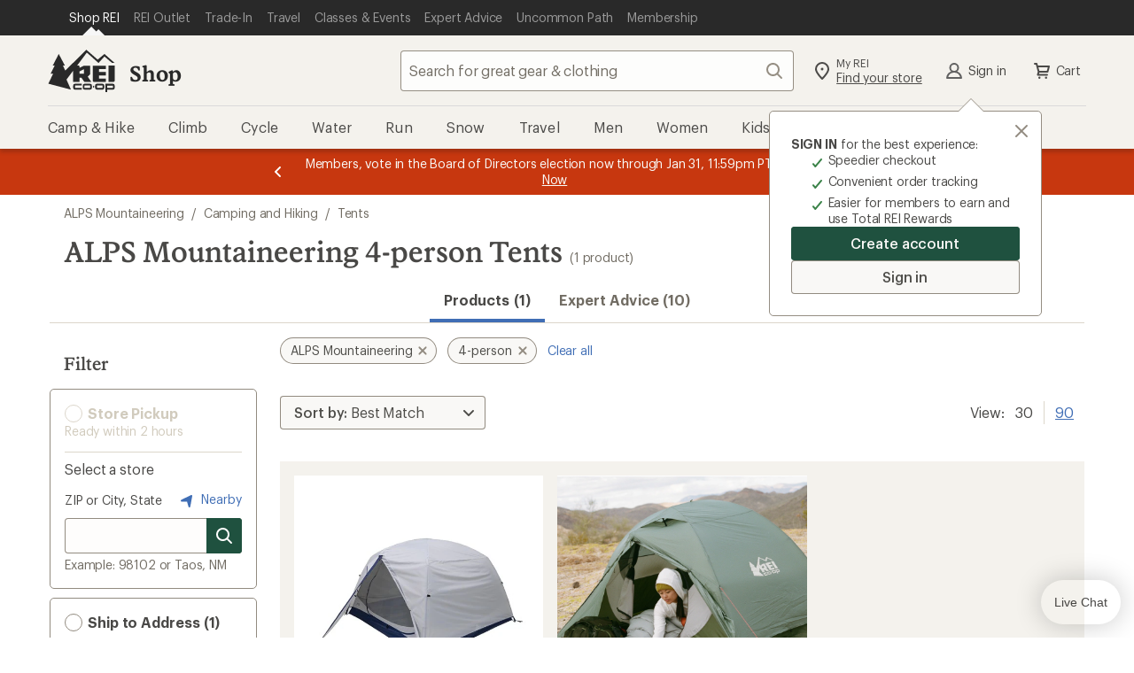

--- FILE ---
content_type: application/javascript
request_url: https://www.rei.com/F5lY/cNB0/5r/ES3F/Z8Ag/N7z9fJmNGDkJfGV9/PyogJwgC/ITJJSxs/sTBsB
body_size: 164423
content:
(function(){if(typeof Array.prototype.entries!=='function'){Object.defineProperty(Array.prototype,'entries',{value:function(){var index=0;const array=this;return {next:function(){if(index<array.length){return {value:[index,array[index++]],done:false};}else{return {done:true};}},[Symbol.iterator]:function(){return this;}};},writable:true,configurable:true});}}());(function(){Vx();tt3();vMC();var GF=function(rc,zS){return rc instanceof zS;};function Vx(){Pb=[]['\x6b\x65\x79\x73']();if(typeof window!==[]+[][[]]){zE=window;}else if(typeof global!=='undefined'){zE=global;}else{zE=this;}}var zE;var DB=function(K8,tm){return K8|tm;};var GV=function(Qh,Pw){return Qh/Pw;};var rL=function(Tg){return !Tg;};var HB=function UH(EY,PB){var H5=UH;while(EY!=Ur){switch(EY){case TP:{EY+=q;CS[wR(typeof Ns()[tT(Lh)],Gm([],[][[]]))?Ns()[tT(ZR)].call(null,Dm,xE,NS):Ns()[tT(J8)](bs,c8,Lh)]=function(Hg){gV.push(IR);var Mw=Hg&&Hg[DW()[Vw(kB)].call(null,t3,SF,sY)]?function Tm(){gV.push(KR);var Ng;return Ng=Hg[vV()[Kc(vs)](pJ,k5)],gV.pop(),Ng;}:function Uc(){return Hg;};CS[DW()[Vw(vs)].apply(null,[fJ,Ow,cH])](Mw,Ns()[tT(LF)](zw,FC,Os),Mw);var EB;return gV.pop(),EB=Mw,EB;};}break;case IE:{vB(mx,[xY()]);(function(xs,JW){return Gg.apply(this,[Zf,arguments]);}(['T','r','Q','$TTTTTTT','$0','$l','0l','Q0','$','$T','0','$TT$','WXXX','0XXX','$TTTT','$TTT','$Q','1','W','QrTTTTT','$LWQ','Xl0'],h8));Wm=Gg(dM,[['WTX1LTTTTTT','$','l','Q','T','QW','X0','r11Q1LTTTTTT','r14XQ','W0XWXr40X1LTTTTTT','W0l0rrQ','lQllrT4LTTTTTT','lllllll','l$rl0$l','$T0W','0TWl','QrTT','WTXr','l$X0','$rQlW','Q04rl','4','$0','$1','W','$W','01','$T','41','XT','0T','0','$TTT','W0XWXr40Xr','QTTT','$TTTT','XX','1TT','r4','0TTT','QTT','00','$X','0T$r','XXXXXX','$Q','44','4r','1','r','$l','0000','$$','X','0T$','$Lr4','$LWQ','$Ll$','$0Q'],rL(rB)]);EY=L3;ZM=function rDsQynsfTQ(){RA();U3();vP();function bw(BH,rc){return BH+rc;}function zn(tw,sS){var sQ={tw:tw,kv:sS,GH:0,Ac:0,hP:Pj};while(!sQ.hP());return sQ["kv"]>>>0;}function Fw(){return Nq.apply(this,[vj,arguments]);}function lZ(){this["kv"]=(this["kv"]&0xffff)*0x85ebca6b+(((this["kv"]>>>16)*0x85ebca6b&0xffff)<<16)&0xffffffff;this.hP=Lj;}function Jn(){return Nq.apply(this,[TD,arguments]);}function Vg(){return rn.apply(this,[VA,arguments]);}var R;function bv(Gg){return q()[Gg];}function Uj(){return bH.apply(this,[fv,arguments]);}function Qc(){this["D"]=this["D"]<<15|this["D"]>>>17;this.hP=CP;}function bQ(){return rn.apply(this,[gq,arguments]);}function gc(mQ,tE){return mQ!=tE;}function LA(){return bH.apply(this,[kw,arguments]);}var cw;function vw(qc,tZ){var g3=vw;switch(qc){case Hj:{var vH=tZ[EE];vH[SZ]=function(RH,kg,xQ){if(xn(typeof RH,sH()[N3(r0)].apply(null,[MP,pS]))){xQ?this[Rg].push(RH.F=kg):RH.F=kg;}else{Kc.call(this[IH],RH,kg);}};vw(TD,[vH]);}break;case Kn:{var dq=tZ[EE];dq[Dg]=function(){var Oq=Yn()[bv(r0)](Iq,tq);for(let mc=Dg;OH(mc,Kg);++mc){Oq+=this[Kw]().toString(LD).padStart(Kg,xD()[rD(Dg)](b,M,LD,T3));}var cA=parseInt(Oq.slice(Iq,nq),LD);var KP=Oq.slice(nq);if(xn(cA,Dg)){if(xn(KP.indexOf(Yn()[bv(LD)].apply(null,[pS,bc])),Dw(Iq))){return Dg;}else{cA-=QS[r0];KP=bw(xD()[rD(Dg)](b,M,CE,K0),KP);}}else{cA-=QS[mE];KP=bw(Yn()[bv(LD)](pS,bc),KP);}var VQ=Dg;var mD=Iq;for(let Zg of KP){VQ+=RD(mD,parseInt(Zg));mD/=LD;}return RD(VQ,Math.pow(LD,cA));};sD(X,[dq]);}break;case X0:{var x3=tZ[EE];x3[Kw]=function(){return this[Yj][this[On][pq.J]++];};vw(fH,[x3]);}break;case QE:{var Yc=tZ[EE];Yc[MQ]=function(Kq){return xn(typeof Kq,sH()[N3(r0)](MP,pS))?Kq.F:Kq;};vw(qq,[Yc]);}break;case fH:{var mq=tZ[EE];mq[t3]=function(Fq,f){var PA=atob(Fq);var lq=Dg;var Tj=[];var PE=Dg;for(var Mq=Dg;OH(Mq,PA.length);Mq++){Tj[PE]=PA.charCodeAt(Mq);lq=lQ(lq,Tj[PE++]);}sD(RZ,[this,xH(bw(lq,f),K)]);return Tj;};vw(Kn,[mq]);}break;case TD:{var Q=tZ[EE];Q[rg]=function(Xj){return Wq.call(this[IH],Xj,this);};vw(QE,[Q]);}break;case qq:{var NH=tZ[EE];NH[Bg]=function(JD){return this[MQ](JD?this[Rg][WS(this[Rg][Yn()[bv(mE)](Kg,cq)],Iq)]:this[Rg].pop());};vw(X0,[NH]);}break;case Yw:{var hA=tZ[EE];hA[jH]=function(WE,jn){this[On][WE]=jn;};hA[C3]=function(h3){return this[On][h3];};vw(Hj,[hA]);}break;}}function sD(AZ,zq){var HQ=sD;switch(AZ){case C:{var Qj=zq[EE];Qj[Qj[zD](dS)]=function(){var XE=this[Kw]();var n0=Qj[EA]();if(this[Bg](XE)){this[jH](pq.J,n0);}};rn(Bw,[Qj]);}break;case l3:{var mA=zq[EE];mA[mA[zD](zD)]=function(){this[Rg].push(rA(this[Bg](),this[Bg]()));};sD(C,[mA]);}break;case Ww:{var Dn=zq[EE];sD(l3,[Dn]);}break;case RZ:{var Uv=zq[EE];var nH=zq[WP];Uv[zD]=function(TA){return xH(bw(TA,nH),K);};sD(Ww,[Uv]);}break;case cg:{var XP=zq[EE];XP[Qw]=function(){var fn=this[Kw]();while(gc(fn,pq.P)){this[fn](this);fn=this[Kw]();}};}break;case sj:{var vq=zq[EE];vq[EZ]=function(gS,Y0){return {get F(){return gS[Y0];},set F(NQ){gS[Y0]=NQ;}};};sD(cg,[vq]);}break;case Tg:{var L=zq[EE];L[Tq]=function(En){return {get F(){return En;},set F(Jg){En=Jg;}};};sD(sj,[L]);}break;case Zv:{var hc=zq[EE];hc[S]=function(mj){return {get F(){return mj;},set F(T0){mj=T0;}};};sD(Tg,[hc]);}break;case kw:{var vE=zq[EE];vE[Bj]=function(){var Ic=pn(hn(this[Kw](),Kg),this[Kw]());var Mw=Yn()[bv(r0)](Iq,tq);for(var rQ=Dg;OH(rQ,Ic);rQ++){Mw+=String.fromCharCode(this[Kw]());}return Mw;};sD(Zv,[vE]);}break;case X:{var tD=zq[EE];tD[EA]=function(){var NE=pn(pn(pn(hn(this[Kw](),JH),hn(this[Kw](),jH)),hn(this[Kw](),Kg)),this[Kw]());return NE;};sD(kw,[tD]);}break;}}function Vw(){return EP(`${sH()[N3(r0)]}`,"0x"+"\x37\x35\x62\x66\x63\x30\x61");}function Jj(){this["kv"]^=this["D"];this.hP=pH;}var kP;function xD(){var Uc={};xD=function(){return Uc;};return Uc;}function pH(){this["kv"]=this["kv"]<<13|this["kv"]>>>19;this.hP=kn;}var rE,EE,WP,r3,bZ,PS,xE,Fj,Hj,dv,fH;function SP(){R=["5^7+8M|li","r*)TM\t5n48BS\"S1WoZ %","O","z","","\t+X"];}function kn(){this["Xn"]=(this["kv"]&0xffff)*5+(((this["kv"]>>>16)*5&0xffff)<<16)&0xffffffff;this.hP=s0;}function TP(){return Wn.apply(this,[fH,arguments]);}function Mc(){return sD.apply(this,[Ww,arguments]);}function ZE(qD,nS){return qD&nS;}function UZ(){return rn.apply(this,[kw,arguments]);}function dj(){return vw.apply(this,[QE,arguments]);}function h(){if([10,13,32].includes(this["D"]))this.hP=tn;else this.hP=XQ;}function pn(fE,Qg){return fE|Qg;}var Nv;var Wq;function sH(){var TZ=Object['\x63\x72\x65\x61\x74\x65'](Object['\x70\x72\x6f\x74\x6f\x74\x79\x70\x65']);sH=function(){return TZ;};return TZ;}function fj(){var Eg;Eg=qj()-YA();return fj=function(){return Eg;},Eg;}return Nq.call(this,YS);function Dw(hw){return -hw;}function hj(OE,s){var gH=hj;switch(OE){case LP:{var YH=s[EE];var X3=s[WP];var BA=V0[r0];var JZ=bw([],[]);var cH=V0[YH];var j=WS(cH.length,Iq);while(Kj(j,Dg)){var E0=xH(bw(bw(j,X3),fj()),BA.length);var jZ=LS(cH,j);var V3=LS(BA,E0);JZ+=bH(C,[ZE(tg(ZE(jZ,V3)),pn(jZ,V3))]);j--;}return bH(HA,[JZ]);}break;case Yw:{Iq=+ ! ![];LD=Iq+Iq;r0=Iq+LD;Dg=+[];mE=LD+r0-Iq;pS=mE*LD-r0;Kg=r0+mE+Iq;I3=LD*Iq+mE;b=LD*mE-pS+Iq+r0;Fv=Kg+I3-b+LD;p0=LD+Iq+Fv+pS-b;CD=pS+r0*mE+p0;hH=pS*p0*LD-b+Kg;tA=I3*r0+pS-LD-Iq;MA=I3*p0-LD-pS+Iq;VE=b+Fv*mE-LD-Kg;GZ=p0+Fv+VE*mE;cQ=VE+Fv*mE-r0;ww=VE-I3+Fv*Kg+Iq;qZ=I3*p0+ww-Fv+Iq;AD=Kg*pS+b+p0;dP=Iq*b*pS+r0-Kg;k=VE*p0*LD-Fv;hQ=mE*b-p0+Fv*I3;SD=VE*r0*Kg-b-Fv;M=Fv*pS*Kg+ww-Iq;sc=r0+b*pS+p0*LD;S0=Kg*ww-LD*I3;bc=Fv+Kg*p0*mE-I3;O3=b+pS-mE+Kg*VE;tj=VE-Fv+b*I3-Iq;D0=Iq+ww+VE*Kg+p0;tq=b*p0+ww*mE;cq=pS*b*mE-Kg*LD;bq=pS*VE*r0-LD-Iq;dH=Fv-mE+Kg*p0*Iq;Tc=LD*pS*Kg;mw=Kg*r0+Iq+pS-mE;bE=Kg+p0+Iq+r0*pS;W0=pS*p0+ww*b+Iq;pA=LD*pS+p0+r0+VE;ln=LD+b+VE+mE+Fv;On=b*Kg+Fv+LD-mE;Z0=p0*b-LD+I3+Kg;Oj=Iq*b*p0+Kg-mE;MZ=Fv+mE+Kg*r0*pS;Rg=VE*r0-b-pS+Iq;xw=ww-r0+I3*Iq+b;EZ=VE*b-LD+mE+p0;LZ=Iq-p0-b+Fv*VE;T3=p0+I3*mE-pS;Yj=Kg*pS+p0*LD;zD=ww-Iq+b*p0-pS;m0=Fv*Kg-pS-Iq+ww;Kw=VE*Iq*mE+pS+I3;MP=b*Fv+I3*ww+Kg;Qw=r0+ww*LD-VE;Bg=I3-Fv+p0*LD*pS;Bq=LD+Kg-pS+I3;NS=Fv+p0*VE+pS*b;Tq=pS+VE-Fv+mE*r0;RP=mE+ww+b*pS+VE;Sv=Iq*b+Kg*Fv+ww;O=pS*Fv*mE-LD+Kg;FA=r0*Fv*b*Iq-LD;EQ=VE*Iq*r0-mE+ww;S=ww+Kg-r0*mE+I3;RE=r0*I3*pS+ww+Kg;jH=Iq*Kg+r0+pS;EA=Iq-mE*p0+I3*VE;kH=I3*VE+Fv+mE*Iq;gv=Fv-LD+pS*b*I3;Sq=LD-Kg+VE*b-pS;bg=Iq*b*VE-Kg;rg=LD*p0+VE*pS-r0;Bj=pS+p0-I3+VE;gg=Fv*b*mE-pS+Kg;IH=mE*LD*VE-Kg-pS;SQ=r0-Iq+pS+mE*LD;Un=r0+pS*b*Iq-I3;jS=Fv+p0*r0+Iq;MQ=VE*I3-b+Iq;SZ=p0+ww+LD*pS*Kg;Qv=p0-Iq+Fv*pS+b;Xg=pS*Fv+I3*r0+mE;P0=VE+r0*pS*mE;xP=r0*Iq*VE+Fv+I3;NP=mE*I3+ww-r0-pS;sE=mE+ww+Fv+p0-pS;jA=LD+ww+Iq+I3+p0;gn=Iq+LD*b+ww+Kg;g=ww+VE+Kg-pS-I3;tQ=ww+Kg+VE-b;JS=VE+Kg+ww+r0-mE;dS=Fv-b+VE+ww+p0;K=I3+VE*Kg-LD*b;JH=Fv+p0-r0+Iq+b;nq=p0+LD*pS-Kg;CE=LD+pS+mE+Kg*Fv;K0=VE+Fv+Kg*r0+b;t3=VE+LD+ww+b;C3=r0*VE+mE*Kg-pS;wE=r0*p0*mE*b-Iq;}break;case jQ:{var H3=s[EE];var p3=s[WP];var QD=Yn()[bv(r0)].apply(null,[Iq,tq]);for(var dZ=Dg;OH(dZ,H3[Yn()[bv(mE)].call(null,Kg,cq)]);dZ=bw(dZ,Iq)){var M3=H3[xD()[rD(LD)](I3,bq,dH,Tc)](dZ);var Tv=p3[M3];QD+=Tv;}return QD;}break;case fH:{var PH={'\x41':sH()[N3(Dg)](k,mE),'\x4b':Yn()[bv(Dg)].call(null,LD,Dw(hQ)),'\x4c':Yn()[bv(Iq)](mE,SD),'\x51':xD()[rD(Dg)](b,M,jE(jE([])),sc),'\x64':sH()[N3(Iq)](S0,r0),'\x6c':Yn()[bv(LD)].call(null,pS,bc),'\x71':xD()[rD(Iq)].apply(null,[pS,O3,jE([]),tj]),'\x72':sH()[N3(LD)].call(null,D0,LD)};return function(gQ){return hj(jQ,[gQ,PH]);};}break;case IZ:{var bP=s[EE];var cS=s[WP];var ZP=[];var rj=hj(fH,[]);var qw=cS?Cv[xD()[rD(mE)](mE,W0,pA,ln)]:Cv[xD()[rD(r0)](LD,Dw(mw),bE,jE(jE(Dg)))];for(var pD=Dg;OH(pD,bP[Yn()[bv(mE)].call(null,Kg,cq)]);pD=bw(pD,Iq)){ZP[Yn()[bv(pS)](p0,Dw(On))](qw(rj(bP[pD])));}return ZP;}break;case VA:{var WA=s[EE];UQ(WA[Dg]);var Bv=Dg;while(OH(Bv,WA.length)){xD()[WA[Bv]]=function(){var vg=WA[Bv];return function(cE,pw,S3,fc){var MH=DZ(cE,pw,jE({}),Z0);xD()[vg]=function(){return MH;};return MH;};}();++Bv;}}break;}}function DS(){return sD.apply(this,[X,arguments]);}function sg(){this["kv"]^=this["GH"];this.hP=zE;}function lg(){return Wn.apply(this,[sj,arguments]);}function s3(qn,OD){return qn<=OD;}function Jw(){return Fc.apply(this,[AS,arguments]);}var IQ;function N3(PZ){return q()[PZ];}function Nc(){return Fc.apply(this,[gq,arguments]);}function wP(){return sD.apply(this,[kw,arguments]);}function KS(){return EP(`${sH()[N3(r0)]}`,";",Vw());}0x75bfc0a,3190700401;var Lv;function OH(j0,Xc){return j0<Xc;}function Bc(){this["kv"]=(this["kv"]&0xffff)*0xc2b2ae35+(((this["kv"]>>>16)*0xc2b2ae35&0xffff)<<16)&0xffffffff;this.hP=gZ;}function z(LQ,v0){return LQ>>v0;}function tn(){this["Ac"]++;this.hP=SE;}var VA,ED,ZD,cD,F3,cg,Dc,QH,Kn,TD,AS,nj,Yw,sj,AA,hE,OQ,ZA,Zn,Ww,jQ,YE,gq,fv,YS,Bw,X,Vq,NZ,tP,Tg,vj,C,LP,Lq,kw,RZ,QE,Zv,IZ,qq,X0,An,HA,B0,l3;function Nq(P3,nn){var G0=Nq;switch(P3){case YS:{Xq=function(Hn){this[Rg]=[Hn[xw].F];};Kc=function(Uw,ZQ){return Nq.apply(this,[bZ,arguments]);};Wq=function(QZ,OP){return Nq.apply(this,[Vq,arguments]);};Nw=function(){this[Rg][this[Rg].length]={};};L3=function(){this[Rg].pop();};kP=function(){return [...this[Rg]];};Lv=function(Pv){return Nq.apply(this,[ZD,arguments]);};l=function(){this[Rg]=[];};DZ=function(Rj,qA,f0,Y){return DP.apply(this,[YE,arguments]);};cw=function(){return DP.apply(this,[nj,arguments]);};UQ=function(){return DP.apply(this,[TD,arguments]);};Nv=function(){return DP.apply(this,[ED,arguments]);};TQ=function(wq,rZ,Mg){return Nq.apply(this,[Tg,arguments]);};hj(Yw,[]);zS=Gw();mP=fQ();hj.call(this,VA,[q()]);SP();bH.call(this,kw,[q()]);cj();bH.call(this,LP,[q()]);QS=hj(IZ,[['lLd','lLA','dL','lQqqKQQQQQQ','lQqrKQQQQQQ'],jE([])]);pq={J:QS[Dg],I:QS[Iq],P:QS[LD]};;nQ=class nQ {constructor(){this[On]=[];this[Yj]=[];this[Rg]=[];this[cQ]=Dg;vw(Yw,[this]);this[Yn()[bv(Fv)](b,wE)]=TQ;}};return nQ;}break;case bZ:{var Uw=nn[EE];var ZQ=nn[WP];return this[Rg][WS(this[Rg].length,Iq)][Uw]=ZQ;}break;case Vq:{var QZ=nn[EE];var OP=nn[WP];for(var jj of [...this[Rg]].reverse()){if(UE(QZ,jj)){return OP[EZ](jj,QZ);}}throw xD()[rD(pS)].call(null,r0,LZ,T3,Yj);}break;case ZD:{var Pv=nn[EE];if(FD(this[Rg].length,Dg))this[Rg]=Object.assign(this[Rg],Pv);}break;case Tg:{var wq=nn[EE];var rZ=nn[WP];var Mg=nn[PS];this[Yj]=this[t3](rZ,Mg);this[xw]=this[Tq](wq);this[IH]=new Xq(this);this[jH](pq.J,Dg);try{while(OH(this[On][pq.J],this[Yj].length)){var ID=this[Kw]();this[ID](this);}}catch(m3){}}break;case TD:{var hS=nn[EE];hS[hS[zD](m0)]=function(){var ng=this[Rg].pop();var Qn=this[Kw]();if(gc(typeof ng,sH()[N3(r0)](MP,pS))){throw Yn()[bv(I3)].call(null,Dg,Dw(hH));}if(FZ(Qn,Iq)){ng.F++;return;}this[Rg].push(new Proxy(ng,{get(q0,Pq,zj){if(Qn){return ++q0.F;}return q0.F++;}}));};}break;case vj:{var fw=nn[EE];fw[fw[zD](Qw)]=function(){var KD=this[Kw]();var nA=this[Kw]();var vA=this[Kw]();var sq=this[Bg]();var Ev=[];for(var US=Dg;OH(US,vA);++US){switch(this[Rg].pop()){case Dg:Ev.push(this[Bg]());break;case Iq:var sv=this[Bg]();for(var p of sv.reverse()){Ev.push(p);}break;default:throw new Error(Yn()[bv(b)](Bq,NS));}}var z3=sq.apply(this[xw].F,Ev.reverse());KD&&this[Rg].push(this[Tq](z3));};Nq(TD,[fw]);}break;case gq:{var E=nn[EE];E[E[zD](RP)]=function(){this[Rg].push(this[Tq](undefined));};Nq(vj,[E]);}break;case kw:{var D3=nn[EE];D3[D3[zD](Sv)]=function(){this[Rg].push(Yg(this[Bg](),this[Bg]()));};Nq(gq,[D3]);}break;case r3:{var B3=nn[EE];B3[B3[zD](O)]=function(){this[Rg].push(OH(this[Bg](),this[Bg]()));};Nq(kw,[B3]);}break;}}function U3(){r3=[+ ! +[]]+[+[]]-+ ! +[],PS=! +[]+! +[],dv=[+ ! +[]]+[+[]]-+ ! +[]-+ ! +[],Fj=+ ! +[]+! +[]+! +[],EE=+[],WP=+ ! +[],rE=+ ! +[]+! +[]+! +[]+! +[]+! +[]+! +[]+! +[],fH=+ ! +[]+! +[]+! +[]+! +[]+! +[]+! +[],xE=[+ ! +[]]+[+[]]-[],bZ=+ ! +[]+! +[]+! +[]+! +[]+! +[],Hj=! +[]+! +[]+! +[]+! +[];}function A(){return rn.apply(this,[rE,arguments]);}function q(){var tv=['QP','qH','QA','Z3','nv','t0','Rw','kA','XH','h0'];q=function(){return tv;};return tv;}function TE(){return Wn.apply(this,[Zv,arguments]);}function fQ(){return ["Vm/)Ba5a\f2FQ}J^]b\x00\tXs","EC;m;Ml 8dVu7nM}H(3& idE","&\'(4\vC","S\\A,$\vd:W\"Z4 B.\n4`4\x07<N:[\\Ck",").\'\f!","u","\t_XU>","^"];}function jc(){return sD.apply(this,[sj,arguments]);}function w0(){return Fc.apply(this,[ZD,arguments]);}function Ov(a){return a.length;}function zv(){return rn.apply(this,[Bw,arguments]);}var Cv;function RD(Dv,Sj){return Dv*Sj;}function KH(a,b){return a.charCodeAt(b);}function PD(){return vw.apply(this,[X0,arguments]);}function lP(){return vw.apply(this,[qq,arguments]);}function xn(hD,vD){return hD==vD;}function rn(n3,Aw){var rP=rn;switch(n3){case NZ:{var d=Aw[EE];d[d[zD](P0)]=function(){this[Rg].push(this[Bj]());};Wn(l3,[d]);}break;case HA:{var Xw=Aw[EE];Xw[Xw[zD](xP)]=function(){this[Rg].push(this[Dg]());};rn(NZ,[Xw]);}break;case jQ:{var fD=Aw[EE];fD[fD[zD](NP)]=function(){this[Rg].push(UE(this[Bg](),this[Bg]()));};rn(HA,[fD]);}break;case gq:{var Og=Aw[EE];Og[Og[zD](sE)]=function(){var Ow=this[Kw]();var Hv=this[Kw]();var AQ=this[EA]();var lj=kP.call(this[IH]);var VP=this[xw];this[Rg].push(function(...GQ){var qE=Og[xw];Ow?Og[xw]=VP:Og[xw]=Og[Tq](this);var rv=WS(GQ.length,Hv);Og[cQ]=bw(rv,Iq);while(OH(rv++,Dg)){GQ.push(undefined);}for(let xq of GQ.reverse()){Og[Rg].push(Og[Tq](xq));}Lv.call(Og[IH],lj);var Sc=Og[On][pq.J];Og[jH](pq.J,AQ);Og[Rg].push(GQ.length);Og[Qw]();var Mv=Og[Bg]();while(FZ(--rv,Dg)){Og[Rg].pop();}Og[jH](pq.J,Sc);Og[xw]=qE;return Mv;});};rn(jQ,[Og]);}break;case QH:{var FS=Aw[EE];FS[FS[zD](jA)]=function(){this[Rg].push(pn(this[Bg](),this[Bg]()));};rn(gq,[FS]);}break;case kw:{var Av=Aw[EE];Av[Av[zD](gn)]=function(){this[Rg].push(hn(this[Bg](),this[Bg]()));};rn(QH,[Av]);}break;case rE:{var T=Aw[EE];T[T[zD](g)]=function(){this[Rg].push(this[Bg]()&&this[Bg]());};rn(kw,[T]);}break;case OQ:{var gw=Aw[EE];gw[gw[zD](tQ)]=function(){var MD=this[Kw]();var wQ=gw[EA]();if(jE(this[Bg](MD))){this[jH](pq.J,wQ);}};rn(rE,[gw]);}break;case VA:{var qv=Aw[EE];qv[qv[zD](JS)]=function(){var tS=this[Kw]();var Eq=this[Rg].pop();var sZ=this[Rg].pop();var ZZ=this[Rg].pop();var A0=this[On][pq.J];this[jH](pq.J,Eq);try{this[Qw]();}catch(kD){this[Rg].push(this[Tq](kD));this[jH](pq.J,sZ);this[Qw]();}finally{this[jH](pq.J,ZZ);this[Qw]();this[jH](pq.J,A0);}};rn(OQ,[qv]);}break;case Bw:{var cc=Aw[EE];cc[cc[zD](Kw)]=function(){L3.call(this[IH]);};rn(VA,[cc]);}break;}}function TS(){return Fc.apply(this,[IZ,arguments]);}function FQ(){return rn.apply(this,[HA,arguments]);}function DP(pZ,qP){var vS=DP;switch(pZ){case YE:{var qg=qP[EE];var Lw=qP[WP];var jP=qP[PS];var CZ=qP[Fj];var BE=mP[Iq];var H=bw([],[]);var rS=mP[qg];var ND=WS(rS.length,Iq);if(Kj(ND,Dg)){do{var RQ=xH(bw(bw(ND,Lw),fj()),BE.length);var nw=LS(rS,ND);var Pw=LS(BE,RQ);H+=bH(C,[ZE(tg(ZE(nw,Pw)),pn(nw,Pw))]);ND--;}while(Kj(ND,Dg));}return bH(dv,[H]);}break;case C:{var qS=qP[EE];var Cc=bw([],[]);var KZ=WS(qS.length,Iq);if(Kj(KZ,Dg)){do{Cc+=qS[KZ];KZ--;}while(Kj(KZ,Dg));}return Cc;}break;case Dc:{var mn=qP[EE];Uj.wA=DP(C,[mn]);while(OH(Uj.wA.length,MA))Uj.wA+=Uj.wA;}break;case nj:{cw=function(Zq){return DP.apply(this,[Dc,arguments]);};bH(fv,[Dw(GZ),Iq]);}break;case bZ:{var Wg=qP[EE];var fq=bw([],[]);for(var pQ=WS(Wg.length,Iq);Kj(pQ,Dg);pQ--){fq+=Wg[pQ];}return fq;}break;case dv:{var xj=qP[EE];DZ.Gq=DP(bZ,[xj]);while(OH(DZ.Gq.length,cQ))DZ.Gq+=DZ.Gq;}break;case TD:{UQ=function(Jq){return DP.apply(this,[dv,arguments]);};DZ(Dg,Dw(qZ),AD,mE);}break;case An:{var Dq=qP[EE];var V=bw([],[]);for(var U0=WS(Dq.length,Iq);Kj(U0,Dg);U0--){V+=Dq[U0];}return V;}break;case Tg:{var GA=qP[EE];Tw.nZ=DP(An,[GA]);while(OH(Tw.nZ.length,Oj))Tw.nZ+=Tw.nZ;}break;case ED:{Nv=function(Iv){return DP.apply(this,[Tg,arguments]);};hj(LP,[I3,Dw(MZ)]);}break;}}function mv(){return hj.apply(this,[VA,arguments]);}function tg(Sn){return ~Sn;}function EP(a,b,c){return a.indexOf(b,c);}function Vn(){return rn.apply(this,[NZ,arguments]);}function SE(){if(this["Ac"]<Ov(this["tw"]))this.hP=Pj;else this.hP=sg;}function vP(){qq=bZ+xE,Vq=dv+bZ*xE,NZ=fH+xE,AA=Fj+xE,nj=fH+bZ*xE,C=PS+PS*xE,vj=dv+PS*xE,Zv=bZ+Hj*xE,An=bZ+bZ*xE,cg=r3+Hj*xE,Yw=bZ+Fj*xE,X=Hj+Fj*xE,gq=r3+bZ*xE,YE=Hj+xE,VA=bZ+PS*xE,ZA=fH+Fj*xE+bZ*xE*xE+bZ*xE*xE*xE+fH*xE*xE*xE*xE,Ww=WP+bZ*xE,QE=rE+Hj*xE,cD=Hj+PS*xE+EE*xE*xE+xE*xE*xE,l3=PS+xE,ED=dv+Hj*xE,ZD=EE+PS*xE,kw=Hj+bZ*xE,AS=Fj+Hj*xE,Zn=Fj+Fj*xE,YS=WP+Fj*xE,jQ=PS+Fj*xE,Dc=r3+xE,HA=WP+fH*xE,QH=Fj+PS*xE,sj=fH+PS*xE,IZ=Fj+bZ*xE,fv=WP+xE,OQ=PS+fH*xE,TD=rE+xE,Kn=r3+Fj*xE,Bw=rE+PS*xE,X0=EE+bZ*xE,Tg=WP+PS*xE,F3=bZ+Fj*xE+bZ*xE*xE+bZ*xE*xE*xE+fH*xE*xE*xE*xE,B0=rE+Fj*xE,hE=fH+r3*xE+PS*xE*xE+bZ*xE*xE*xE+bZ*xE*xE*xE*xE,Lq=EE+Fj*xE,tP=EE+PS*xE+Fj*xE*xE+fH*xE*xE*xE+bZ*xE*xE*xE*xE,RZ=Hj+Hj*xE,LP=EE+Hj*xE;}var QS;function Bn(a,b,c){return a.substr(b,c);}function kc(Ug,AP){return Ug/AP;}function lH(){return Nq.apply(this,[r3,arguments]);}function zE(){this["kv"]^=this["kv"]>>>16;this.hP=lZ;}function rq(){return sD.apply(this,[Tg,arguments]);}function dc(){return Wn.apply(this,[Lq,arguments]);}function Dj(){return Vw()+Ov("\x37\x35\x62\x66\x63\x30\x61")+3;}function WH(){return rn.apply(this,[OQ,arguments]);}function v(){return sD.apply(this,[Zv,arguments]);}function m(){return OZ()+lv()+typeof Cv[sH()[N3(r0)].name];}function bH(Z,j3){var Yv=bH;switch(Z){case kw:{var EH=j3[EE];cw(EH[Dg]);var H0=Dg;if(OH(H0,EH.length)){do{sH()[EH[H0]]=function(){var F=EH[H0];return function(wS,qQ){var Fg=Uj.apply(null,[wS,qQ]);sH()[F]=function(){return Fg;};return Fg;};}();++H0;}while(OH(H0,EH.length));}}break;case cg:{var KQ=j3[EE];var Pg=j3[WP];var fZ=bw([],[]);var PQ=xH(bw(KQ,fj()),CD);var nP=R[Pg];var sP=Dg;if(OH(sP,nP.length)){do{var DD=LS(nP,sP);var t=LS(Uj.wA,PQ++);fZ+=bH(C,[ZE(pn(tg(DD),tg(t)),pn(DD,t))]);sP++;}while(OH(sP,nP.length));}return fZ;}break;case VA:{var R0=j3[EE];Uj=function(Y3,n){return bH.apply(this,[cg,arguments]);};return cw(R0);}break;case C:{var Ej=j3[EE];if(s3(Ej,F3)){return Cv[zS[LD]][zS[Iq]](Ej);}else{Ej-=ZA;return Cv[zS[LD]][zS[Iq]][zS[Dg]](null,[bw(z(Ej,p0),hE),bw(xH(Ej,cD),tP)]);}}break;case WP:{var vn=j3[EE];var YQ=j3[WP];var sn=bw([],[]);var w=xH(bw(YQ,fj()),tA);var Zc=V0[vn];for(var U=Dg;OH(U,Zc.length);U++){var IE=LS(Zc,U);var pP=LS(Tw.nZ,w++);sn+=bH(C,[ZE(tg(ZE(IE,pP)),pn(IE,pP))]);}return sn;}break;case HA:{var N=j3[EE];Tw=function(WZ,nc){return bH.apply(this,[WP,arguments]);};return Nv(N);}break;case fv:{var x0=j3[EE];var AE=j3[WP];var mS=R[Dg];var UH=bw([],[]);var fP=R[AE];var BQ=WS(fP.length,Iq);while(Kj(BQ,Dg)){var vc=xH(bw(bw(BQ,x0),fj()),mS.length);var RS=LS(fP,BQ);var hq=LS(mS,vc);UH+=bH(C,[ZE(pn(tg(RS),tg(hq)),pn(RS,hq))]);BQ--;}return bH(VA,[UH]);}break;case LP:{var gE=j3[EE];Nv(gE[Dg]);var lD=Dg;while(OH(lD,gE.length)){Yn()[gE[lD]]=function(){var hv=gE[lD];return function(Hc,YP){var CQ=Tw.call(null,Hc,YP);Yn()[hv]=function(){return CQ;};return CQ;};}();++lD;}}break;case PS:{var BS=j3[EE];var OA=j3[WP];var lS=j3[PS];var cv=j3[Fj];var ME=bw([],[]);var Cj=xH(bw(OA,fj()),dP);var Ag=mP[BS];for(var xZ=Dg;OH(xZ,Ag.length);xZ++){var UD=LS(Ag,xZ);var O0=LS(DZ.Gq,Cj++);ME+=bH(C,[ZE(tg(ZE(UD,O0)),pn(UD,O0))]);}return ME;}break;case dv:{var IS=j3[EE];DZ=function(tc,SA,XA,pc){return bH.apply(this,[PS,arguments]);};return UQ(IS);}break;}}function Gw(){return ["\x61\x70\x70\x6c\x79","\x66\x72\x6f\x6d\x43\x68\x61\x72\x43\x6f\x64\x65","\x53\x74\x72\x69\x6e\x67","\x63\x68\x61\x72\x43\x6f\x64\x65\x41\x74"];}function CP(){this["D"]=(this["D"]&0xffff)*0x1b873593+(((this["D"]>>>16)*0x1b873593&0xffff)<<16)&0xffffffff;this.hP=Jj;}function rA(kq,xg){return kq!==xg;}var L3;function MS(){return vw.apply(this,[fH,arguments]);}function XQ(){this["D"]=(this["D"]&0xffff)*0xcc9e2d51+(((this["D"]>>>16)*0xcc9e2d51&0xffff)<<16)&0xffffffff;this.hP=Qc;}function wg(){return Wn.apply(this,[Zn,arguments]);}function gj(){return bH.apply(this,[LP,arguments]);}function Lj(){this["kv"]^=this["kv"]>>>13;this.hP=Bc;}var UQ;function DA(){return Fc.apply(this,[EE,arguments]);}function tH(){return vw.apply(this,[Hj,arguments]);}function Tw(){return hj.apply(this,[LP,arguments]);}function Wn(vQ,dD){var zA=Wn;switch(vQ){case r3:{var z0=dD[EE];z0[z0[zD](SQ)]=function(){this[Rg].push(RD(this[Bg](),this[Bg]()));};Fc(AS,[z0]);}break;case jQ:{var WD=dD[EE];WD[WD[zD](Un)]=function(){this[Rg].push(lQ(this[Bg](),this[Bg]()));};Wn(r3,[WD]);}break;case fH:{var cZ=dD[EE];cZ[cZ[zD](VE)]=function(){this[Rg].push(bw(this[Bg](),this[Bg]()));};Wn(jQ,[cZ]);}break;case sj:{var Kv=dD[EE];Kv[Kv[zD](jS)]=function(){var GD=[];var v3=this[Rg].pop();var HH=WS(this[Rg].length,Iq);for(var SH=Dg;OH(SH,v3);++SH){GD.push(this[MQ](this[Rg][HH--]));}this[SZ](Yn()[bv(Kg)](Fv,mw),GD);};Wn(fH,[Kv]);}break;case Zv:{var LE=dD[EE];LE[LE[zD](Qv)]=function(){this[Rg].push(FD(this[Bg](),this[Bg]()));};Wn(sj,[LE]);}break;case B0:{var Rc=dD[EE];Rc[Rc[zD](On)]=function(){this[Rg].push(this[Kw]());};Wn(Zv,[Rc]);}break;case Zn:{var Gc=dD[EE];Gc[Gc[zD](tj)]=function(){this[SZ](this[Rg].pop(),this[Bg](),this[Kw]());};Wn(B0,[Gc]);}break;case AA:{var wn=dD[EE];wn[wn[zD](Xg)]=function(){this[Rg].push(kc(this[Bg](),this[Bg]()));};Wn(Zn,[wn]);}break;case Lq:{var Sg=dD[EE];Sg[Sg[zD](Oj)]=function(){Nw.call(this[IH]);};Wn(AA,[Sg]);}break;case l3:{var P=dD[EE];P[P[zD](Z0)]=function(){this[Rg].push(RD(Dw(Iq),this[Bg]()));};Wn(Lq,[P]);}break;}}function d3(){return sD.apply(this,[RZ,arguments]);}function FD(XZ,WQ){return XZ===WQ;}function rD(dQ){return q()[dQ];}var Xq;function Kj(Lc,E3){return Lc>=E3;}var DZ;function Ln(){return rn.apply(this,[QH,arguments]);}var Kc;var TQ;function WS(mH,Hq){return mH-Hq;}function lv(){return Bn(`${sH()[N3(r0)]}`,KS()+1);}function qj(){return Bn(`${sH()[N3(r0)]}`,Dj(),KS()-Dj());}function xH(dw,Jc){return dw%Jc;}function YA(){return zn(m(),280331);}function OZ(){return Bn(`${sH()[N3(r0)]}`,0,Vw());}function LS(wc,IP){return wc[zS[r0]](IP);}var nQ;var zS;function Vv(){return Wn.apply(this,[B0,arguments]);}function Cg(){return Wn.apply(this,[AA,arguments]);}function gP(){return sD.apply(this,[cg,arguments]);}function UP(){return sD.apply(this,[C,arguments]);}var Iq,LD,r0,Dg,mE,pS,Kg,I3,b,Fv,p0,CD,hH,tA,MA,VE,GZ,cQ,ww,qZ,AD,dP,k,hQ,SD,M,sc,S0,bc,O3,tj,D0,tq,cq,bq,dH,Tc,mw,bE,W0,pA,ln,On,Z0,Oj,MZ,Rg,xw,EZ,LZ,T3,Yj,zD,m0,Kw,MP,Qw,Bg,Bq,NS,Tq,RP,Sv,O,FA,EQ,S,RE,jH,EA,kH,gv,Sq,bg,rg,Bj,gg,IH,SQ,Un,jS,MQ,SZ,Qv,Xg,P0,xP,NP,sE,jA,gn,g,tQ,JS,dS,K,JH,nq,CE,K0,t3,C3,wE;function lQ(dE,bj){return dE^bj;}function jE(w3){return !w3;}function sw(mZ){this[Rg]=Object.assign(this[Rg],mZ);}function nD(){return vw.apply(this,[Kn,arguments]);}function cj(){V0=["%\x3fO\bZe\v,\f1Y3E^L^/\biK\nL :*{M^\b5 VDN (,5","","g","%D+3QdNR{[x4d43V","I","U","pqof\r:Au=\x07|!","","[+\x00=","$.(5PC","3","eF)iMRe;\r0>JD\b\n6\t"];}var mP;function zg(){return this;}function s0(){this["kv"]=(this["Xn"]&0xffff)+0x6b64+(((this["Xn"]>>>16)+0xe654&0xffff)<<16);this.hP=b3;}function UE(CA,YD){return CA in YD;}var pq;function RA(){IQ=new Object();r0=3;sH()[N3(r0)]=rDsQynsfTQ;if(typeof window!==''+[][[]]){Cv=window;}else if(typeof global!==''+[][[]]){Cv=global;}else{Cv=this;}}function kE(){return Wn.apply(this,[l3,arguments]);}function Xv(){return Fc.apply(this,[Vq,arguments]);}function gZ(){this["kv"]^=this["kv"]>>>16;this.hP=zg;}function c0(){return Fc.apply(this,[Yw,arguments]);}var Nw;function zH(){return rn.apply(this,[jQ,arguments]);}var V0;function Fc(c,HZ){var dA=Fc;switch(c){case kw:{var VZ=HZ[EE];VZ[VZ[zD](FA)]=function(){this[Rg].push(WS(this[Bg](),this[Bg]()));};Nq(r3,[VZ]);}break;case ZD:{var CH=HZ[EE];CH[CH[zD](EQ)]=function(){var cn=[];var rw=this[Kw]();while(rw--){switch(this[Rg].pop()){case Dg:cn.push(this[Bg]());break;case Iq:var xA=this[Bg]();for(var lc of xA){cn.push(lc);}break;}}this[Rg].push(this[S](cn));};Fc(kw,[CH]);}break;case IZ:{var I=HZ[EE];I[I[zD](RE)]=function(){this[jH](pq.J,this[EA]());};Fc(ZD,[I]);}break;case Yw:{var l0=HZ[EE];l0[l0[zD](kH)]=function(){this[Rg].push(z(this[Bg](),this[Bg]()));};Fc(IZ,[l0]);}break;case rE:{var Wc=HZ[EE];Wc[Wc[zD](gv)]=function(){this[Rg].push(this[EA]());};Fc(Yw,[Wc]);}break;case EE:{var fA=HZ[EE];fA[fA[zD](Sq)]=function(){this[Rg].push(Kj(this[Bg](),this[Bg]()));};Fc(rE,[fA]);}break;case QH:{var PP=HZ[EE];PP[PP[zD](bg)]=function(){this[Rg].push(this[rg](this[Bj]()));};Fc(EE,[PP]);}break;case Vq:{var FP=HZ[EE];FP[FP[zD](gg)]=function(){var vv=this[Kw]();var XS=this[Bg]();var Zw=this[Bg]();var Nn=this[EZ](Zw,XS);if(jE(vv)){var HP=this;var BZ={get(Lg){HP[xw]=Lg;return Zw;}};this[xw]=new Proxy(this[xw],BZ);}this[Rg].push(Nn);};Fc(QH,[FP]);}break;case gq:{var Cn=HZ[EE];Cn[Cn[zD](Dg)]=function(){this[Rg]=[];l.call(this[IH]);this[jH](pq.J,this[Yj].length);};Fc(Vq,[Cn]);}break;case AS:{var bD=HZ[EE];bD[bD[zD](mE)]=function(){this[Rg].push(xH(this[Bg](),this[Bg]()));};Fc(gq,[bD]);}break;}}function kZ(){return Wn.apply(this,[jQ,arguments]);}function wD(){return sD.apply(this,[l3,arguments]);}function FZ(LH,Pn){return LH>Pn;}function Tn(){return vw.apply(this,[TD,arguments]);}function Pj(){this["D"]=KH(this["tw"],this["Ac"]);this.hP=h;}function fS(){return Nq.apply(this,[kw,arguments]);}function pv(){return Wn.apply(this,[r3,arguments]);}function hn(kj,Aj){return kj<<Aj;}function Yg(SS,wZ){return SS>>>wZ;}function YZ(){return Fc.apply(this,[QH,arguments]);}function HS(){return Nq.apply(this,[gq,arguments]);}function kS(){return vw.apply(this,[Yw,arguments]);}var l;function b3(){this["GH"]++;this.hP=tn;}function Yn(){var FE=Object['\x63\x72\x65\x61\x74\x65']({});Yn=function(){return FE;};return FE;}function G(){return Fc.apply(this,[rE,arguments]);}function IA(){return Fc.apply(this,[kw,arguments]);}}();FG={};}break;case WQ:{EY-=vf;CS[ZW()[gL(vs)](sY,W3,Cc)]=function(Q5){return UH.apply(this,[P,arguments]);};}break;case cQ:{EY-=Kr;S8=vB(Pf,[]);Ds=vB(nf,[]);vB(tb,[xY()]);vB(gj,[]);}break;case A:{CS[wR(typeof vV()[Kc(VT)],Gm('',[][[]]))?vV()[Kc(VT)](KQ,w5):vV()[Kc(US)](lL,GS)]=function(OT,hS){return UH.apply(this,[pb,arguments]);};EY=Ur;CS[wR(typeof Ns()[tT(pF)],Gm([],[][[]]))?Ns()[tT(Ph)].apply(null,[Bh,VP,h8]):Ns()[tT(J8)](VT,V8,RS)]=hW(typeof sg()[Dc(pF)],'undefined')?sg()[Dc(EL)].call(null,Qc,VT):sg()[Dc(kW)].apply(null,[qY,Fj]);var Nm;return Nm=CS(CS[Ns()[tT(ls)](Os,RM,kB)]=Wm[rB]),gV.pop(),Nm;}break;case Nj:{gV.pop();EY+=BX;}break;case hf:{vB.call(this,w3,[cL()]);QW=YT();xB.call(this,pM,[cL()]);EY+=gQ;xB(hE,[]);YL=vB(nj,[]);vB(H2,[xY()]);}break;case DJ:{var NB={};EY-=CC;gV.push(d5);CS[DW()[Vw(HT)].apply(null,[Cj,Ow,FW])]=lc;CS[DW()[Vw(Lc)].call(null,KX,MH,DH)]=NB;CS[DW()[Vw(vs)].call(null,wA,Ow,U8)]=function(R5,bV,WR){gV.push(jw);if(rL(CS[vV()[Kc(VT)](If,w5)](R5,bV))){zE[hW(typeof Ns()[tT(jS)],Gm([],[][[]]))?Ns()[tT(J8)].call(null,KW,Ys,VW):Ns()[tT(UB)](X8,PL,rL(rL(rB)))][hW(typeof ZW()[gL(UB)],Gm([],[][[]]))?ZW()[gL(jS)](TS,xw,bY):ZW()[gL(Lc)](U8,RH,cB)](R5,bV,UH(hE,[Ns()[tT(VT)].apply(null,[S5,xf,rL(Ec)]),rL(rL(bx)),vV()[Kc(HT)](pw,Vh),WR]));}gV.pop();};}break;case L3:{EY-=XX;ES=function(lc){return UH.apply(this,[Zb,arguments]);}([function(rH,hV){return Zs.apply(this,[RO,arguments]);},function(nB,zR,KT){'use strict';return PS.apply(this,[Kb,arguments]);}]);}break;case z2:{dB=ds();mS();tg();EY=FJ;MT();Q8();KF();}break;case YD:{return k8=zE[wR(typeof Ns()[tT(WB)],Gm([],[][[]]))?Ns()[tT(UB)](X8,vW,CT):Ns()[tT(J8)].call(null,M5,w5,Sm)][ZW()[gL(Ec)].apply(null,[UB,Cx,jg])][DW()[Vw(LF)].call(null,PA,mh,U8)].call(OT,hS),gV.pop(),k8;}break;case AJ:{EY-=KP;CS[DW()[Vw(ZR)](Lg,w5,rL(rL({})))]=function(T5,Bs){gV.push(gW);if(x5(Bs,rB))T5=CS(T5);if(x5(Bs,pF)){var kF;return gV.pop(),kF=T5,kF;}if(x5(Bs,kW)&&hW(typeof T5,vV()[Kc(Lc)](K5,RS))&&T5&&T5[hW(typeof DW()[Vw(US)],'undefined')?DW()[Vw(WB)](Sc,Pc,Gs):DW()[Vw(kB)].apply(null,[dT,SF,UB])]){var Xh;return gV.pop(),Xh=T5,Xh;}var CV=zE[Ns()[tT(UB)].apply(null,[X8,BS,Lc])][CR()[zB(Ec)](gR,cV,jS,TS,pR)](null);CS[ZW()[gL(vs)](ls,W8,Cc)](CV);zE[Ns()[tT(UB)].apply(null,[X8,BS,Bh])][hW(typeof ZW()[gL(Lc)],Gm('',[][[]]))?ZW()[gL(jS)](xg,cs,DY):ZW()[gL(Lc)].apply(null,[kS,s8,cB])](CV,wR(typeof vV()[Kc(J8)],Gm('',[][[]]))?vV()[Kc(vs)].call(null,NR,k5):vV()[Kc(US)](OF,zw),UH(hE,[Ns()[tT(VT)](S5,rW,VW),rL(Yx),sg()[Dc(pF)](lh,xT),T5]));if(x5(Bs,Lh)&&l8(typeof T5,Ns()[tT(kB)](kB,Pg,ls)))for(var jW in T5)CS[DW()[Vw(vs)](nJ,Ow,LF)](CV,jW,function(wW){return T5[wW];}.bind(null,jW));var MV;return gV.pop(),MV=CV,MV;};}break;case FJ:{CY();xB.call(this,H2,[cL()]);Wh();Gg.call(this,cD,[cL()]);AW=hR();EY=hf;vB.call(this,GD,[cL()]);NW();}break;case OO:{var CS=function(ST){gV.push(vw);if(NB[ST]){var Qs;return Qs=NB[ST][SR()[tO(Ec)](Sm,LQ,Cc,sT)],gV.pop(),Qs;}var FH=NB[ST]=UH(hE,[DW()[Vw(VT)].call(null,sQ,US,k5),ST,Ns()[tT(pF)](g5,tE,Bh),rL([]),SR()[tO(Ec)](Sm,LQ,Cc,Qc),{}]);lc[ST].call(FH[wR(typeof SR()[tO(Ec)],Gm(sg()[Dc(kW)](qY,xf),[][[]]))?SR()[tO(Ec)].call(null,Sm,LQ,Cc,EW):SR()[tO(rB)](Lw,kw,Qm,Eg)],FH,FH[SR()[tO(Ec)](Sm,LQ,Cc,EW)],CS);FH[Ns()[tT(pF)].apply(null,[g5,tE,rL(rL(rB))])]=rL(rL([]));var sF;return sF=FH[SR()[tO(Ec)](Sm,LQ,Cc,dc)],gV.pop(),sF;};EY=DJ;}break;case H2:{JF=function(){return DT.apply(this,[hM,arguments]);};Y8=function(){return DT.apply(this,[vJ,arguments]);};RL=function(){return DT.apply(this,[cJ,arguments]);};c5=function(){return DT.apply(this,[gr,arguments]);};wT=function(){return xB.apply(this,[TD,arguments]);};Gg(Kb,[]);EY+=tj;}break;case Zb:{EY+=wj;var lc=PB[Yx];}break;case pb:{var OT=PB[Yx];EY-=sr;var hS=PB[bx];gV.push(VF);var k8;}break;case Nx:{var FR=PB[Yx];var B5=Ec;EY+=KA;for(var I5=Ec;Y5(I5,FR.length);++I5){var mL=Mc(FR,I5);if(Y5(mL,OM)||pg(mL,nQ))B5=Gm(B5,rB);}return B5;}break;case gr:{var zc=PB;gV.push(Fh);var Tc=zc[Ec];for(var Zg=rB;Y5(Zg,zc[DW()[Vw(Ec)](H3,RS,X8)]);Zg+=Lh){Tc[zc[Zg]]=zc[Gm(Zg,rB)];}EY=Ur;gV.pop();}break;case vj:{var lB=PB[Yx];var bw=Ec;for(var AS=Ec;Y5(AS,lB.length);++AS){var WF=Mc(lB,AS);if(Y5(WF,OM)||pg(WF,nQ))bw=Gm(bw,rB);}return bw;}break;case Yr:{pW.l3=vg[O5];EY+=RQ;vB.call(this,w3,[eS1_xor_1_memo_array_init()]);return '';}break;case P:{var Q5=PB[Yx];gV.push(wV);EY+=AO;if(wR(typeof zE[Ns()[tT(HT)](Ls,Mx,kS)],wR(typeof Ns()[tT(HT)],'undefined')?Ns()[tT(Lc)](Uh,v8,H8):Ns()[tT(J8)].apply(null,[fm,WY,ws]))&&zE[Ns()[tT(HT)](Ls,Mx,WB)][Ns()[tT(vs)](K5,XF,Um)]){zE[Ns()[tT(UB)](X8,ET,rL(rB))][ZW()[gL(Lc)].apply(null,[KL,Sc,cB])](Q5,zE[Ns()[tT(HT)](Ls,Mx,w5)][wR(typeof Ns()[tT(Lc)],'undefined')?Ns()[tT(vs)](K5,XF,rB):Ns()[tT(J8)].apply(null,[Sh,fR,Sg])],UH(hE,[sg()[Dc(pF)](lh,Xc),sg()[Dc(UB)].apply(null,[Vc,lP])]));}zE[Ns()[tT(UB)](X8,ET,rL(rB))][ZW()[gL(Lc)](rL({}),Sc,cB)](Q5,DW()[Vw(kB)].call(null,vx,SF,G5),UH(hE,[sg()[Dc(pF)](lh,Xc),rL(rL([]))]));gV.pop();}break;case pM:{F5.R=ps[DR];EY+=OC;Gg.call(this,cD,[eS1_xor_3_memo_array_init()]);return '';}break;case hE:{var mR={};var QF=PB;gV.push(kh);for(var fg=Ec;Y5(fg,QF[DW()[Vw(Ec)](KM,RS,RS)]);fg+=Lh)mR[QF[fg]]=QF[Gm(fg,rB)];var JY;return gV.pop(),JY=mR,JY;}break;case Y:{EY=Ur;L5.RD=QW[rB];xB.call(this,pM,[eS1_xor_0_memo_array_init()]);return '';}break;case TD:{EY=Ur;tY.kf=mH[kg];xB.call(this,H2,[eS1_xor_4_memo_array_init()]);return '';}break;case vM:{G8.VD=AW[OB];vB.call(this,GD,[eS1_xor_2_memo_array_init()]);EY=Ur;return '';}break;case nf:{var xS=PB[Yx];var LR=Ec;for(var Rw=Ec;Y5(Rw,xS.length);++Rw){var Rm=Mc(xS,Rw);if(Y5(Rm,OM)||pg(Rm,nQ))LR=Gm(LR,rB);}return LR;}break;}}};var mY=function(dY){var RV=0;for(var xm=0;xm<dY["length"];xm++){RV=RV+dY["charCodeAt"](xm);}return RV;};var KS=function(){if(zE["Date"]["now"]&&typeof zE["Date"]["now"]()==='number'){return zE["Date"]["now"]();}else{return +new (zE["Date"])();}};var gS=function(bW,q8){var ER=zE["Math"]["round"](zE["Math"]["random"]()*(q8-bW)+bW);return ER;};var j5=function(){if(zE["Date"]["now"]&&typeof zE["Date"]["now"]()==='number'){return zE["Math"]["round"](zE["Date"]["now"]()/1000);}else{return zE["Math"]["round"](+new (zE["Date"])()/1000);}};function vMC(){CL=bx+Yr*rD+EO*rD*rD+rD*rD*rD,Jm=nj+xC*rD+Yx*rD*rD+rD*rD*rD,nO=RO+Yr*rD+RO*rD*rD+rD*rD*rD,vh=Yr+EO*rD+rD*rD+rD*rD*rD,j8=Yx+T3*rD+Yj*rD*rD+rD*rD*rD,OD=nj+Yr*rD,gJ=bx+rD+xC*rD*rD,gQ=hE+Yx*rD+Yj*rD*rD,lE=T3+Yx*rD+nj*rD*rD,n2=Yx+Yr*rD+Yj*rD*rD,P=nj+rD,qx=Yr+Yj*rD+rD*rD+rD*rD*rD,jT=Yj+Yj*rD+hE*rD*rD+rD*rD*rD,XR=xC+RO*rD+T3*rD*rD+rD*rD*rD,vA=Yx+nj*rD+hE*rD*rD,Tx=RO+T3*rD+rD*rD,pJ=RO+rD+Yx*rD*rD+rD*rD*rD,tX=Yj+rD+Yj*rD*rD,dD=Yj+Yj*rD+nj*rD*rD,vf=RO+nj*rD+hE*rD*rD,vE=EO+Yr*rD+Yj*rD*rD,nE=Yr+EO*rD+hE*rD*rD+rD*rD*rD,xX=RO+Yx*rD+RO*rD*rD,cO=Yj+Yx*rD+EO*rD*rD+rD*rD*rD,cg=bx+T3*rD+Yx*rD*rD+rD*rD*rD,DF=xC+nj*rD+Yj*rD*rD+rD*rD*rD,OV=bx+T3*rD+EO*rD*rD+rD*rD*rD,Hj=bx+rD+hE*rD*rD,lO=bx+rD+Yj*rD*rD+rD*rD*rD,EF=Yr+nj*rD+Yj*rD*rD+rD*rD*rD,rQ=nj+nj*rD+rD*rD,th=Yr+xC*rD+Yx*rD*rD+rD*rD*rD,C2=hE+RO*rD,TW=Yr+Yr*rD+Yx*rD*rD+rD*rD*rD,jH=xC+rD+Yx*rD*rD+rD*rD*rD,T8=T3+Yx*rD+hE*rD*rD+rD*rD*rD,vS=Yj+RO*rD+nj*rD*rD+rD*rD*rD,SB=bx+EO*rD+hE*rD*rD+rD*rD*rD,nh=RO+RO*rD+rD*rD+rD*rD*rD,FV=hE+Yj*rD+Yx*rD*rD+rD*rD*rD,YH=Yj+xC*rD+EO*rD*rD+rD*rD*rD,FP=xC+RO*rD+EO*rD*rD,qm=RO+Yr*rD+rD*rD+rD*rD*rD,Bf=EO+EO*rD+RO*rD*rD,J5=hE+Yj*rD+rD*rD+rD*rD*rD,t5=nj+nj*rD+xC*rD*rD+rD*rD*rD,hr=EO+EO*rD+EO*rD*rD,zr=Yx+Yr*rD+hE*rD*rD+rD*rD*rD,xr=Yx+T3*rD+nj*rD*rD,SP=bx+xC*rD,tj=T3+Yx*rD+rD*rD,jA=EO+T3*rD+rD*rD+rD*rD*rD,BT=Yx+EO*rD+xC*rD*rD+rD*rD*rD,AJ=Yx+rD+hE*rD*rD,HR=Yx+hE*rD+Yx*rD*rD+rD*rD*rD,s5=bx+xC*rD+T3*rD*rD+rD*rD*rD,zh=Yr+Yr*rD+Yj*rD*rD+rD*rD*rD,wm=nj+RO*rD+rD*rD+rD*rD*rD,t8=Yx+Yx*rD+T3*rD*rD+rD*rD*rD,Sf=xC+Yj*rD+RO*rD*rD,AQ=hE+hE*rD+xC*rD*rD,dS=nj+rD+rD*rD+rD*rD*rD,nJ=Yx+Yx*rD+rD*rD+rD*rD*rD,Qw=T3+Yj*rD+T3*rD*rD+rD*rD*rD,Ah=xC+xC*rD+rD*rD+rD*rD*rD,Kg=EO+T3*rD+EO*rD*rD+rD*rD*rD,bh=hE+RO*rD+rD*rD+rD*rD*rD,p5=Yj+hE*rD+nj*rD*rD+rD*rD*rD,BE=Yr+RO*rD+RO*rD*rD,Vb=hE+T3*rD+nj*rD*rD,UO=EO+EO*rD+Yj*rD*rD,AF=hE+hE*rD+hE*rD*rD+rD*rD*rD,qC=bx+RO*rD,tB=RO+nj*rD+RO*rD*rD+rD*rD*rD,RP=Yr+T3*rD+EO*rD*rD,VQ=EO+nj*rD+EO*rD*rD,D2=xC+T3*rD+hE*rD*rD,lw=hE+xC*rD+rD*rD+rD*rD*rD,kA=nj+Yx*rD+xC*rD*rD,zQ=xC+xC*rD+hE*rD*rD,g8=T3+T3*rD+xC*rD*rD+rD*rD*rD,Kr=hE+Yx*rD+hE*rD*rD,E5=hE+RO*rD+nj*rD*rD+rD*rD*rD,tP=Yr+Yr*rD+rD*rD,K3=bx+Yx*rD+RO*rD*rD,fH=Yx+nj*rD+xC*rD*rD+rD*rD*rD,Bg=Yr+Yx*rD+T3*rD*rD+rD*rD*rD,ZA=EO+Yj*rD+hE*rD*rD,WT=RO+xC*rD+Yx*rD*rD+rD*rD*rD,Ur=Yx+Yx*rD+hE*rD*rD,SA=hE+nj*rD+rD*rD,Pm=EO+rD+hE*rD*rD+rD*rD*rD,gm=Yx+xC*rD+xC*rD*rD+rD*rD*rD,AO=xC+T3*rD+rD*rD,AT=xC+Yr*rD+Yj*rD*rD+rD*rD*rD,p8=Yr+xC*rD+nj*rD*rD+rD*rD*rD,pj=bx+hE*rD,pm=bx+Yx*rD+Yj*rD*rD+rD*rD*rD,QV=Yr+nj*rD+RO*rD*rD+rD*rD*rD,bb=T3+Yr*rD+hE*rD*rD,Qr=hE+Yr*rD+nj*rD*rD,Ew=RO+xC*rD+RO*rD*rD+rD*rD*rD,bm=EO+RO*rD+rD*rD+rD*rD*rD,Aj=hE+Yr*rD+rD*rD,PM=Yj+Yr*rD+hE*rD*rD,ZV=xC+T3*rD+rD*rD+rD*rD*rD,VH=Yr+RO*rD+Yx*rD*rD+rD*rD*rD,JX=bx+RO*rD+xC*rD*rD+rD*rD*rD,jP=EO+RO*rD+xC*rD*rD,Hr=Yx+xC*rD+EO*rD*rD,QT=xC+rD+xC*rD*rD+rD*rD*rD,BB=EO+Yx*rD+EO*rD*rD+rD*rD*rD,kV=EO+xC*rD+Yj*rD*rD+rD*rD*rD,vj=RO+Yj*rD,ZT=bx+hE*rD+Yj*rD*rD+rD*rD*rD,Dg=hE+Yj*rD+nj*rD*rD+rD*rD*rD,CP=xC+Yj*rD,O3=Yr+nj*rD+Yj*rD*rD,bg=hE+RO*rD+Yx*rD*rD+rD*rD*rD,pO=Yx+T3*rD+Yx*rD*rD+rD*rD*rD,pC=Yj+Yj*rD+xC*rD*rD,Tw=EO+Yj*rD+xC*rD*rD+rD*rD*rD,BY=Yr+EO*rD+EO*rD*rD+rD*rD*rD,KM=hE+Yx*rD+Yx*rD*rD+rD*rD*rD,rS=Yx+EO*rD+Yj*rD*rD+rD*rD*rD,IF=nj+EO*rD+Yx*rD*rD+rD*rD*rD,cj=xC+rD+RO*rD*rD,QL=nj+RO*rD+hE*rD*rD+rD*rD*rD,FA=bx+Yj*rD+hE*rD*rD,Jb=bx+hE*rD+Yj*rD*rD,nF=EO+hE*rD+EO*rD*rD+rD*rD*rD,Qx=T3+Yr*rD+rD*rD,gx=bx+nj*rD+hE*rD*rD,V3=EO+Yx*rD+Yj*rD*rD,wj=hE+EO*rD,ff=Yj+nj*rD+EO*rD*rD,Es=nj+Yr*rD+Yx*rD*rD+rD*rD*rD,Km=EO+hE*rD+Yx*rD*rD+rD*rD*rD,Xj=hE+hE*rD+rD*rD,rE=EO+hE*rD+rD*rD,Cx=EO+Yr*rD+nj*rD*rD+rD*rD*rD,Wx=Yj+xC*rD,nc=EO+hE*rD+rD*rD+rD*rD*rD,L2=T3+Yr*rD,rX=hE+T3*rD+xC*rD*rD,WW=Yj+Yr*rD+hE*rD*rD+rD*rD*rD,ZQ=Yx+Yr*rD+EO*rD*rD,UF=EO+Yr*rD+rD*rD+rD*rD*rD,kx=Yx+Yx*rD+xC*rD*rD,Bc=xC+T3*rD+nj*rD*rD+rD*rD*rD,r8=EO+xC*rD+RO*rD*rD+rD*rD*rD,gH=Yx+xC*rD+T3*rD*rD+rD*rD*rD,wH=T3+T3*rD+rD*rD+rD*rD*rD,bS=T3+Yx*rD+EO*rD*rD+rD*rD*rD,df=T3+hE*rD+Yj*rD*rD,HX=bx+EO*rD+Yj*rD*rD,tF=bx+Yx*rD+rD*rD+rD*rD*rD,Dr=T3+rD+hE*rD*rD,b3=xC+Yr*rD+EO*rD*rD,w3=Yr+Yj*rD,H=nj+T3*rD+RO*rD*rD,bf=Yx+EO*rD+hE*rD*rD,Ox=hE+RO*rD+rD*rD,UD=Yx+Yj*rD+Yj*rD*rD,Ug=bx+xC*rD+Yx*rD*rD+rD*rD*rD,hF=nj+Yj*rD+Yj*rD*rD+rD*rD*rD,Ps=Yj+RO*rD+hE*rD*rD+rD*rD*rD,wc=hE+hE*rD+rD*rD+rD*rD*rD,nr=bx+rD,nT=T3+nj*rD+Yx*rD*rD+rD*rD*rD,lP=Yr+EO*rD+Yx*rD*rD+rD*rD*rD,UC=Yr+hE*rD+xC*rD*rD,wL=RO+T3*rD+rD*rD+rD*rD*rD,DV=RO+T3*rD+Yj*rD*rD+rD*rD*rD,jx=RO+hE*rD+EO*rD*rD,UA=Yj+EO*rD+Yj*rD*rD+Yj*rD*rD*rD+xC*rD*rD*rD*rD,SL=Yr+hE*rD+xC*rD*rD+rD*rD*rD,qr=T3+Yj*rD,Jj=T3+rD+xC*rD*rD,q=nj+T3*rD+hE*rD*rD,kT=Yr+Yj*rD+hE*rD*rD+rD*rD*rD,Jx=Yr+RO*rD+Yj*rD*rD,XM=EO+EO*rD,nW=EO+xC*rD+rD*rD+rD*rD*rD,TP=EO+rD+rD*rD,wY=Yx+xC*rD+hE*rD*rD+rD*rD*rD,UV=RO+Yx*rD+EO*rD*rD+rD*rD*rD,Lx=Yr+xC*rD+xC*rD*rD+rD*rD*rD,NM=RO+xC*rD,hg=Yx+RO*rD+Yj*rD*rD+rD*rD*rD,KO=xC+nj*rD+EO*rD*rD+rD*rD*rD,kJ=T3+xC*rD+rD*rD,Oh=RO+rD+RO*rD*rD+rD*rD*rD,M3=Yj+T3*rD,fD=RO+T3*rD+nj*rD*rD,Iw=RO+Yj*rD+EO*rD*rD+rD*rD*rD,QS=bx+T3*rD+Yj*rD*rD+rD*rD*rD,ZF=RO+rD+Yj*rD*rD+rD*rD*rD,nb=T3+Yx*rD+xC*rD*rD,OY=xC+nj*rD+xC*rD*rD+rD*rD*rD,LQ=bx+Yj*rD+Yx*rD*rD+rD*rD*rD,S3=RO+nj*rD+nj*rD*rD+rD*rD*rD,W3=RO+Yx*rD+nj*rD*rD+rD*rD*rD,YS=xC+nj*rD+Yx*rD*rD+rD*rD*rD,MY=Yj+RO*rD+EO*rD*rD+rD*rD*rD,cW=Yj+rD+Yr*rD*rD+rD*rD*rD,Aw=Yr+Yr*rD+nj*rD*rD+rD*rD*rD,r5=RO+Yx*rD+hE*rD*rD+rD*rD*rD,pY=bx+xC*rD+EO*rD*rD+rD*rD*rD,YP=Yr+Yr*rD+RO*rD*rD,cf=xC+nj*rD+RO*rD*rD,JP=Yr+EO*rD+rD*rD,tM=nj+Yr*rD+nj*rD*rD,C8=T3+Yx*rD+xC*rD*rD+rD*rD*rD,HW=hE+T3*rD+rD*rD+rD*rD*rD,lQ=hE+rD+RO*rD*rD,UM=hE+Yr*rD+hE*rD*rD,Mf=Yx+nj*rD+EO*rD*rD,Yh=EO+Yj*rD+Yx*rD*rD+rD*rD*rD,Pf=EO+rD,hY=xC+EO*rD+Yx*rD*rD+rD*rD*rD,SO=xC+Yx*rD+RO*rD*rD,LH=nj+nj*rD+EO*rD*rD+rD*rD*rD,TE=xC+xC*rD+rD*rD,NF=T3+Yj*rD+Yx*rD*rD+rD*rD*rD,QB=bx+hE*rD+EO*rD*rD+rD*rD*rD,l2=Yr+rD+nj*rD*rD,fx=Yx+Yx*rD+nj*rD*rD+rD*rD*rD,fL=T3+T3*rD+Yx*rD*rD+rD*rD*rD,KA=RO+nj*rD+rD*rD,Ib=Yj+rD+rD*rD,KV=T3+xC*rD+EO*rD*rD+rD*rD*rD,LV=EO+hE*rD+hE*rD*rD+rD*rD*rD,nS=bx+EO*rD+T3*rD*rD+rD*rD*rD,km=Yj+RO*rD+Yx*rD*rD+rD*rD*rD,TR=Yr+hE*rD+RO*rD*rD+rD*rD*rD,fB=Yr+nj*rD+Yx*rD*rD+rD*rD*rD,kY=EO+RO*rD+Yj*rD*rD+rD*rD*rD,ZE=Yx+nj*rD+nj*rD*rD,PF=xC+Yj*rD+Yx*rD*rD+rD*rD*rD,GX=bx+T3*rD+xC*rD*rD,xV=Yj+xC*rD+rD*rD+rD*rD*rD,ss=Yx+rD+xC*rD*rD+rD*rD*rD,sQ=Yx+rD+T3*rD*rD+rD*rD*rD,lD=hE+xC*rD,IL=RO+EO*rD+rD*rD+rD*rD*rD,lR=bx+Yr*rD+rD*rD+rD*rD*rD,YV=Yr+rD+xC*rD*rD+rD*rD*rD,v3=Yx+Yj*rD,FL=Yr+xC*rD+Yj*rD*rD+rD*rD*rD,xx=bx+rD+rD*rD,YR=RO+Yj*rD+Yj*rD*rD+rD*rD*rD,cF=xC+T3*rD+EO*rD*rD+rD*rD*rD,bc=hE+Yr*rD+hE*rD*rD+rD*rD*rD,RX=Yx+T3*rD+RO*rD*rD,sH=nj+hE*rD+nj*rD*rD+rD*rD*rD,Fx=Yj+T3*rD+Yx*rD*rD+rD*rD*rD,dg=xC+Yj*rD+hE*rD*rD+rD*rD*rD,lX=nj+T3*rD+rD*rD,BF=Yr+Yj*rD+EO*rD*rD+rD*rD*rD,WX=Yx+EO*rD,Qf=T3+Yr*rD+Yj*rD*rD,IO=bx+nj*rD+Yx*rD*rD+rD*rD*rD,Fj=nj+EO*rD+hE*rD*rD+rD*rD*rD,MR=Yr+rD+rD*rD+rD*rD*rD,TM=xC+Yr*rD+Yx*rD*rD+rD*rD*rD,dW=EO+Yr*rD+hE*rD*rD+rD*rD*rD,cS=Yx+xC*rD+Yj*rD*rD+rD*rD*rD,KY=Yx+nj*rD+hE*rD*rD+rD*rD*rD,lC=Yj+hE*rD+RO*rD*rD,XW=Yx+EO*rD+Yx*rD*rD+rD*rD*rD,vC=xC+T3*rD+xC*rD*rD,fj=Yx+rD+nj*rD*rD,cY=nj+RO*rD+nj*rD*rD+rD*rD*rD,BC=bx+Yr*rD+xC*rD*rD,Nf=T3+hE*rD+xC*rD*rD,SM=T3+xC*rD+EO*rD*rD,OE=Yr+rD+EO*rD*rD+EO*rD*rD*rD,fS=T3+Yj*rD+rD*rD+rD*rD*rD,nR=Yx+nj*rD+nj*rD*rD+rD*rD*rD,zs=hE+Yx*rD+xC*rD*rD+rD*rD*rD,hL=nj+Yx*rD+rD*rD+rD*rD*rD,mx=EO+hE*rD,wr=Yx+RO*rD+nj*rD*rD,nY=hE+nj*rD+T3*rD*rD+rD*rD*rD,BP=Yx+EO*rD+RO*rD*rD+rD*rD*rD,WD=bx+RO*rD+rD*rD,BW=hE+RO*rD+xC*rD*rD+rD*rD*rD,Eh=T3+hE*rD+xC*rD*rD+rD*rD*rD,Xs=Yr+Yj*rD+xC*rD*rD+rD*rD*rD,qD=Yr+xC*rD+nj*rD*rD,hb=RO+xC*rD+EO*rD*rD,R2=Yx+Yj*rD+hE*rD*rD+rD*rD*rD,QY=nj+Yr*rD+hE*rD*rD+rD*rD*rD,hh=Yx+EO*rD+EO*rD*rD+rD*rD*rD,RA=RO+T3*rD+Yj*rD*rD,LS=xC+RO*rD+EO*rD*rD+rD*rD*rD,vr=RO+Yj*rD+hE*rD*rD,Mg=bx+rD+rD*rD+rD*rD*rD,m5=hE+T3*rD+Yj*rD*rD+rD*rD*rD,TQ=bx+xC*rD+rD*rD+rD*rD*rD,bX=bx+nj*rD+Yj*rD*rD,Yw=RO+nj*rD+xC*rD*rD+rD*rD*rD,AY=nj+rD+Yr*rD*rD+rD*rD*rD,KB=xC+hE*rD+nj*rD*rD+rD*rD*rD,Ab=T3+rD+hE*rD*rD+rD*rD*rD,I3=Yr+rD,hB=hE+Yx*rD+Yj*rD*rD+rD*rD*rD,lb=Yr+hE*rD+EO*rD*rD,tw=RO+Yx*rD+xC*rD*rD+rD*rD*rD,Cj=T3+EO*rD+T3*rD*rD+rD*rD*rD,Fm=EO+xC*rD+xC*rD*rD+rD*rD*rD,zm=hE+rD+RO*rD*rD+rD*rD*rD,nA=T3+EO*rD+EO*rD*rD+rD*rD*rD,cw=T3+Yx*rD+nj*rD*rD+rD*rD*rD,PX=bx+Yj*rD+Yj*rD*rD,WA=EO+RO*rD+Yj*rD*rD,cD=Yj+EO*rD,LW=EO+hE*rD+nj*rD*rD+rD*rD*rD,hT=bx+nj*rD+xC*rD*rD+rD*rD*rD,mW=hE+EO*rD+nj*rD*rD+rD*rD*rD,OM=xC+Yr*rD+hE*rD*rD+Yj*rD*rD*rD+Yj*rD*rD*rD*rD,lV=RO+T3*rD+EO*rD*rD+rD*rD*rD,UY=EO+nj*rD+rD*rD+rD*rD*rD,Rg=T3+Yx*rD+RO*rD*rD+rD*rD*rD,XQ=hE+EO*rD+RO*rD*rD,QE=Yr+Yr*rD+nj*rD*rD,pE=EO+Yx*rD+rD*rD,DC=Yr+T3*rD+EO*rD*rD+rD*rD*rD,nD=Yx+RO*rD,T=RO+Yj*rD+EO*rD*rD,O=xC+T3*rD,C3=T3+EO*rD+hE*rD*rD+rD*rD*rD,F2=Yj+rD+rD*rD+rD*rD*rD,br=bx+xC*rD+EO*rD*rD,vc=hE+rD+Yr*rD*rD+rD*rD*rD,JD=nj+EO*rD+EO*rD*rD,sf=Yj+hE*rD+nj*rD*rD,tR=xC+RO*rD+rD*rD+rD*rD*rD,Gc=Yx+T3*rD+hE*rD*rD+rD*rD*rD,CX=T3+T3*rD+RO*rD*rD,PO=Yr+Yx*rD+nj*rD*rD,Y=Yx+nj*rD,lm=Yj+RO*rD+Yj*rD*rD+rD*rD*rD,mQ=T3+nj*rD,mj=Yr+T3*rD+hE*rD*rD,Wg=RO+Yx*rD+Yx*rD*rD+rD*rD*rD,gs=Yj+xC*rD+Yx*rD*rD+rD*rD*rD,Nx=EO+Yj*rD,Lf=nj+xC*rD+RO*rD*rD,Hb=Yx+hE*rD+xC*rD*rD,OH=xC+nj*rD+T3*rD*rD+rD*rD*rD,dA=T3+rD+Yj*rD*rD,jV=Yx+Yj*rD+rD*rD+rD*rD*rD,vX=hE+xC*rD+nj*rD*rD,dh=bx+hE*rD+rD*rD+rD*rD*rD,bj=EO+Yx*rD+RO*rD*rD,cA=Yx+xC*rD+rD*rD,kE=nj+xC*rD+nj*rD*rD,X=Yj+Yx*rD+nj*rD*rD,E2=EO+Yr*rD+RO*rD*rD,GM=Yr+Yx*rD+rD*rD,jL=nj+xC*rD+nj*rD*rD+rD*rD*rD,tV=Yj+hE*rD+rD*rD+rD*rD*rD,Yg=T3+rD+Yx*rD*rD+rD*rD*rD,Ww=T3+Yx*rD+rD*rD+rD*rD*rD,Ts=T3+Yj*rD+hE*rD*rD+rD*rD*rD,LT=T3+RO*rD+xC*rD*rD+rD*rD*rD,Jc=nj+EO*rD+xC*rD*rD+rD*rD*rD,wE=nj+nj*rD+Yj*rD*rD,nL=Yx+EO*rD+T3*rD*rD+rD*rD*rD,NH=EO+Yr*rD+Yj*rD*rD+rD*rD*rD,xj=T3+EO*rD+nj*rD*rD,jO=Yx+T3*rD,OW=T3+EO*rD+Yr*rD*rD+rD*rD*rD,rR=Yj+nj*rD+Yx*rD*rD+rD*rD*rD,bA=xC+Yx*rD+rD*rD,Im=EO+Yx*rD+hE*rD*rD+rD*rD*rD,JA=EO+hE*rD+EO*rD*rD,Nw=Yr+rD+EO*rD*rD+rD*rD*rD,cM=hE+rD+hE*rD*rD+rD*rD*rD,nm=Yx+T3*rD+EO*rD*rD+rD*rD*rD,HJ=Yr+hE*rD+rD*rD,NT=EO+nj*rD+Yx*rD*rD+rD*rD*rD,dQ=T3+EO*rD+Yj*rD*rD,RW=xC+Yr*rD+rD*rD+rD*rD*rD,Z3=RO+Yr*rD+hE*rD*rD,sD=xC+T3*rD+RO*rD*rD,ng=Yj+Yx*rD+xC*rD*rD+rD*rD*rD,GW=Yx+RO*rD+EO*rD*rD+rD*rD*rD,LO=EO+rD+Yj*rD*rD,DL=Yr+Yr*rD+rD*rD+rD*rD*rD,GT=Yr+RO*rD+rD*rD+rD*rD*rD,zT=Yx+RO*rD+hE*rD*rD+rD*rD*rD,ZB=xC+nj*rD+nj*rD*rD+rD*rD*rD,rr=Yj+Yr*rD,gr=xC+hE*rD,sw=nj+xC*rD+EO*rD*rD+rD*rD*rD,C5=bx+Yj*rD+rD*rD+rD*rD*rD,QO=Yr+Yx*rD+EO*rD*rD+rD*rD*rD,TO=T3+T3*rD+Yj*rD*rD,bT=hE+Yx*rD+EO*rD*rD+rD*rD*rD,GY=Yx+rD+rD*rD+rD*rD*rD,JT=Yx+Yj*rD+nj*rD*rD+rD*rD*rD,ZC=nj+RO*rD+RO*rD*rD,zW=hE+Yr*rD+rD*rD+rD*rD*rD,Nc=nj+Yr*rD+nj*rD*rD+rD*rD*rD,D5=xC+RO*rD+Yj*rD*rD+rD*rD*rD,LE=Yj+xC*rD+EO*rD*rD,Qg=hE+RO*rD+hE*rD*rD+rD*rD*rD,Zm=RO+xC*rD+EO*rD*rD+rD*rD*rD,vm=bx+RO*rD+rD*rD+rD*rD*rD,Hw=T3+xC*rD+rD*rD+rD*rD*rD,Uw=hE+nj*rD+Yx*rD*rD+rD*rD*rD,rg=T3+xC*rD+RO*rD*rD+rD*rD*rD,AA=Yx+Yx*rD+RO*rD*rD,n8=hE+RO*rD+Yj*rD*rD+rD*rD*rD,jE=bx+T3*rD+rD*rD+rD*rD*rD,UW=xC+T3*rD+hE*rD*rD+rD*rD*rD,AL=nj+rD+hE*rD*rD+rD*rD*rD,WS=Yr+Yj*rD+Yj*rD*rD+rD*rD*rD,tL=Yj+nj*rD+rD*rD+rD*rD*rD,Gh=T3+T3*rD+Yj*rD*rD+rD*rD*rD,Px=Yr+RO*rD,sj=Yj+hE*rD,IB=bx+T3*rD+hE*rD*rD+rD*rD*rD,VC=Yx+Yj*rD+xC*rD*rD+rD*rD*rD,SJ=Yj+RO*rD+Yj*rD*rD,Kh=bx+Yj*rD+nj*rD*rD+rD*rD*rD,A5=xC+Yx*rD+Yx*rD*rD+rD*rD*rD,g3=Yr+T3*rD+nj*rD*rD,A8=T3+hE*rD+RO*rD*rD+rD*rD*rD,xA=EO+hE*rD+xC*rD*rD,pL=Yj+T3*rD+T3*rD*rD+rD*rD*rD,VR=xC+xC*rD+RO*rD*rD+rD*rD*rD,IT=EO+EO*rD+EO*rD*rD+rD*rD*rD,vT=RO+Yr*rD+Yx*rD*rD+rD*rD*rD,JO=bx+T3*rD+nj*rD*rD,JJ=bx+rD+nj*rD*rD,ZJ=bx+nj*rD+rD*rD+rD*rD*rD,sm=nj+T3*rD+rD*rD+rD*rD*rD,p3=bx+nj*rD+rD*rD,HY=hE+Yr*rD+xC*rD*rD+rD*rD*rD,Vm=bx+xC*rD+hE*rD*rD+rD*rD*rD,bB=Yj+xC*rD+nj*rD*rD+rD*rD*rD,xR=Yr+hE*rD+nj*rD*rD+rD*rD*rD,GL=hE+xC*rD+Yx*rD*rD+rD*rD*rD,vF=Yr+xC*rD+rD*rD+rD*rD*rD,Uf=hE+xC*rD+T3*rD*rD,wS=hE+Yj*rD+hE*rD*rD+rD*rD*rD,nX=nj+EO*rD+Yj*rD*rD,HL=Yj+nj*rD+EO*rD*rD+rD*rD*rD,xF=EO+nj*rD+hE*rD*rD+rD*rD*rD,wB=Yr+rD+nj*rD*rD+rD*rD*rD,lW=bx+rD+hE*rD*rD+rD*rD*rD,QC=Yr+Yx*rD+rD*rD+rD*rD*rD,gA=xC+nj*rD+nj*rD*rD,fT=hE+Yj*rD+Yj*rD*rD+rD*rD*rD,YB=RO+EO*rD+hE*rD*rD+rD*rD*rD,gw=EO+T3*rD+RO*rD*rD+rD*rD*rD,jB=Yr+Yx*rD+xC*rD*rD+rD*rD*rD,Z2=hE+EO*rD+Yx*rD*rD+rD*rD*rD,Af=hE+nj*rD,tf=nj+Yr*rD+EO*rD*rD,sV=T3+xC*rD+Yx*rD*rD+rD*rD*rD,Lm=xC+RO*rD+xC*rD*rD+rD*rD*rD,Vg=Yr+xC*rD+hE*rD*rD+rD*rD*rD,KX=Yr+T3*rD+Yj*rD*rD+rD*rD*rD,LL=EO+EO*rD+nj*rD*rD+rD*rD*rD,WM=bx+Yj*rD,Nj=Yj+RO*rD,OS=EO+Yx*rD+Yj*rD*rD+rD*rD*rD,HV=RO+EO*rD+EO*rD*rD+rD*rD*rD,SV=Yr+T3*rD+rD*rD+rD*rD*rD,TH=nj+Yj*rD+hE*rD*rD+rD*rD*rD,Mh=T3+rD+rD*rD+rD*rD*rD,Ms=Yr+nj*rD+hE*rD*rD+rD*rD*rD,dR=T3+nj*rD+EO*rD*rD+rD*rD*rD,B3=Yj+T3*rD+EO*rD*rD,kR=RO+Yj*rD+Yx*rD*rD+rD*rD*rD,fV=Yj+Yr*rD+rD*rD+rD*rD*rD,Nh=hE+Yx*rD+nj*rD*rD+rD*rD*rD,T2=Yr+Yj*rD+rD*rD,LB=hE+T3*rD+hE*rD*rD+rD*rD*rD,vY=Yj+EO*rD+EO*rD*rD+rD*rD*rD,GA=RO+T3*rD+hE*rD*rD,gC=EO+EO*rD+hE*rD*rD+rD*rD*rD,cT=bx+Yx*rD+Yx*rD*rD+rD*rD*rD,FJ=T3+T3*rD+nj*rD*rD,fw=bx+rD+xC*rD*rD+rD*rD*rD,dL=bx+Yj*rD+RO*rD*rD+rD*rD*rD,Zw=hE+nj*rD+xC*rD*rD+rD*rD*rD,E8=nj+Yr*rD+rD*rD+rD*rD*rD,P5=Yj+T3*rD+RO*rD*rD+rD*rD*rD,I8=nj+RO*rD+Yj*rD*rD+rD*rD*rD,xc=RO+EO*rD+nj*rD*rD+rD*rD*rD,lj=xC+rD+hE*rD*rD,PW=T3+RO*rD+rD*rD+rD*rD*rD,O8=Yx+hE*rD+rD*rD+rD*rD*rD,HQ=T3+rD+RO*rD*rD,UP=Yr+Yr*rD+hE*rD*rD+rD*rD*rD,sJ=hE+Yr*rD+Yj*rD*rD,jF=bx+RO*rD+hE*rD*rD+rD*rD*rD,OR=nj+T3*rD+hE*rD*rD+rD*rD*rD,P8=EO+Yx*rD+Yx*rD*rD+rD*rD*rD,rT=bx+RO*rD+Yj*rD*rD+rD*rD*rD,pb=RO+nj*rD,B8=Yj+rD+EO*rD*rD+rD*rD*rD,JS=xC+EO*rD+T3*rD*rD+rD*rD*rD,XJ=nj+hE*rD+Yj*rD*rD,QQ=nj+hE*rD+Yx*rD*rD+rD*rD*rD,Kw=Yj+nj*rD+hE*rD*rD+rD*rD*rD,Wb=Yx+T3*rD+rD*rD+rD*rD*rD,CC=T3+Yj*rD+rD*rD,jD=Yr+EO*rD+EO*rD*rD,gg=Yj+Yx*rD+Yx*rD*rD+rD*rD*rD,NC=Yj+xC*rD+Yj*rD*rD,zJ=xC+EO*rD+Yj*rD*rD+Yj*rD*rD*rD+xC*rD*rD*rD*rD,x8=hE+hE*rD+Yx*rD*rD+rD*rD*rD,PV=xC+rD+EO*rD*rD+rD*rD*rD,rw=T3+Yr*rD+nj*rD*rD+rD*rD*rD,gT=Yj+Yj*rD+Yx*rD*rD+rD*rD*rD,EV=hE+Yj*rD+EO*rD*rD+rD*rD*rD,PP=xC+nj*rD+Yj*rD*rD,CA=hE+Yj*rD+hE*rD*rD,MQ=bx+Yx*rD+Yj*rD*rD,gj=hE+Yj*rD,KC=RO+hE*rD+EO*rD*rD+rD*rD*rD,L8=Yj+hE*rD+Yr*rD*rD+rD*rD*rD,RM=bx+Yj*rD+EO*rD*rD+rD*rD*rD,zY=xC+hE*rD+Yj*rD*rD+rD*rD*rD,Ss=xC+RO*rD+Yx*rD*rD+rD*rD*rD,sR=EO+EO*rD+Yj*rD*rD+rD*rD*rD,QH=Yx+RO*rD+T3*rD*rD+rD*rD*rD,gP=T3+nj*rD+EO*rD*rD,YW=Yj+hE*rD+hE*rD*rD+rD*rD*rD,XT=EO+T3*rD+hE*rD*rD+rD*rD*rD,V2=Yr+T3*rD+Yj*rD*rD,Db=T3+RO*rD+T3*rD*rD,RF=hE+rD+Yx*rD*rD+rD*rD*rD,OL=hE+T3*rD+RO*rD*rD+rD*rD*rD,Cb=RO+EO*rD+xC*rD*rD,PA=Yr+nj*rD+EO*rD*rD+rD*rD*rD,DS=RO+hE*rD+Yj*rD*rD+rD*rD*rD,MB=nj+nj*rD+T3*rD*rD+rD*rD*rD,TV=xC+T3*rD+Yx*rD*rD+rD*rD*rD,NL=bx+Yj*rD+Yj*rD*rD+rD*rD*rD,JB=bx+EO*rD+nj*rD*rD+rD*rD*rD,NY=xC+Yx*rD+xC*rD*rD+rD*rD*rD,Ic=nj+xC*rD+Yj*rD*rD+rD*rD*rD,d8=bx+Yr*rD+xC*rD*rD+rD*rD*rD,lY=T3+RO*rD+hE*rD*rD+rD*rD*rD,FS=Yx+Yr*rD+nj*rD*rD+rD*rD*rD,qS=hE+Yx*rD+rD*rD+rD*rD*rD,SW=bx+rD+Yx*rD*rD+rD*rD*rD,qH=xC+Yx*rD+hE*rD*rD+rD*rD*rD,MW=T3+hE*rD+nj*rD*rD+rD*rD*rD,Wf=bx+EO*rD+nj*rD*rD,gY=T3+Yx*rD+Yx*rD*rD+rD*rD*rD,sr=bx+EO*rD,BL=Yx+Yx*rD+EO*rD*rD+rD*rD*rD,Z5=xC+EO*rD+nj*rD*rD+rD*rD*rD,gc=hE+hE*rD+EO*rD*rD+rD*rD*rD,xh=hE+EO*rD+hE*rD*rD+rD*rD*rD,Z8=Yr+Yj*rD+RO*rD*rD+rD*rD*rD,Jw=T3+Yr*rD+rD*rD+rD*rD*rD,nC=Yx+Yj*rD+RO*rD*rD,bC=Yr+rD+xC*rD*rD,jM=EO+xC*rD+xC*rD*rD,mg=RO+nj*rD+Yx*rD*rD+rD*rD*rD,NQ=RO+EO*rD+EO*rD*rD,OC=T3+T3*rD+rD*rD,Fw=Yj+hE*rD+Yx*rD*rD+rD*rD*rD,ML=T3+nj*rD+nj*rD*rD+rD*rD*rD,Vf=xC+Yj*rD+Yj*rD*rD,A=RO+Yr*rD+EO*rD*rD,FE=Yj+xC*rD+hE*rD*rD+rD*rD*rD,f8=RO+T3*rD+hE*rD*rD+rD*rD*rD,fF=hE+rD+rD*rD+rD*rD*rD,BX=Yj+hE*rD+rD*rD,Ir=hE+nj*rD+Yj*rD*rD,Cg=bx+T3*rD+T3*rD*rD+rD*rD*rD,AR=Yj+Yj*rD+EO*rD*rD+rD*rD*rD,PY=EO+nj*rD+EO*rD*rD+rD*rD*rD,H3=Yx+RO*rD+Yx*rD*rD+rD*rD*rD,XL=EO+RO*rD+RO*rD*rD+rD*rD*rD,NJ=Yj+Yr*rD+Yx*rD*rD+rD*rD*rD,U=T3+Yr*rD+hE*rD*rD+rD*rD*rD,dF=Yj+RO*rD+rD*rD+rD*rD*rD,mw=RO+nj*rD+hE*rD*rD+rD*rD*rD,cJ=Yr+EO*rD,Df=nj+xC*rD+xC*rD*rD,KE=Yx+T3*rD+xC*rD*rD,qR=nj+T3*rD+xC*rD*rD+rD*rD*rD,z5=EO+nj*rD+nj*rD*rD+rD*rD*rD,tr=Yx+hE*rD+rD*rD,SY=nj+EO*rD+nj*rD*rD+rD*rD*rD,xE=hE+Yx*rD+hE*rD*rD+rD*rD*rD,Pr=nj+Yx*rD+RO*rD*rD,mm=Yr+Yj*rD+nj*rD*rD+rD*rD*rD,zb=Yx+rD+EO*rD*rD,Hh=hE+nj*rD+hE*rD*rD+rD*rD*rD,Yc=xC+rD+RO*rD*rD+rD*rD*rD,xL=Yj+T3*rD+Yj*rD*rD+rD*rD*rD,nw=T3+hE*rD+Yx*rD*rD+rD*rD*rD,DX=Yx+RO*rD+xC*rD*rD,FO=EO+Yj*rD+rD*rD,rs=Yj+T3*rD+nj*rD*rD+rD*rD*rD,b8=Yj+rD+hE*rD*rD+rD*rD*rD,YJ=Yx+xC*rD,p2=hE+T3*rD+rD*rD,D8=Yr+EO*rD+nj*rD*rD+rD*rD*rD,zL=RO+hE*rD+RO*rD*rD+rD*rD*rD,XS=Yr+Yx*rD+Yj*rD*rD+rD*rD*rD,Ig=RO+RO*rD+Yx*rD*rD+rD*rD*rD,H2=Yr+nj*rD,VY=Yx+RO*rD+RO*rD*rD+rD*rD*rD,EA=RO+RO*rD+EO*rD*rD,Zr=xC+hE*rD+nj*rD*rD,XV=RO+rD+hE*rD*rD+rD*rD*rD,PH=nj+rD+nj*rD*rD+rD*rD*rD,CJ=EO+rD+nj*rD*rD,cQ=bx+RO*rD+Yj*rD*rD,R8=xC+EO*rD+Yj*rD*rD+rD*rD*rD,CW=bx+nj*rD+hE*rD*rD+rD*rD*rD,L3=T3+rD+EO*rD*rD,Us=Yx+Yr*rD+Yj*rD*rD+rD*rD*rD,qw=T3+rD+Yr*rD*rD+rD*rD*rD,QA=Yr+Yx*rD+RO*rD*rD+rD*rD*rD,ZY=Yj+T3*rD+EO*rD*rD+rD*rD*rD,cE=Yj+RO*rD+EO*rD*rD,Cw=hE+Yr*rD+Yj*rD*rD+rD*rD*rD,nf=T3+hE*rD,wh=xC+hE*rD+hE*rD*rD+rD*rD*rD,Tj=EO+xC*rD,TD=Yj+nj*rD,U3=Yj+rD,vR=Yx+nj*rD+RO*rD*rD+rD*rD*rD,NA=Yx+nj*rD+Yx*rD*rD+rD*rD*rD,Ac=nj+RO*rD+Yx*rD*rD+rD*rD*rD,qJ=hE+EO*rD+hE*rD*rD,UR=xC+Yx*rD+EO*rD*rD+rD*rD*rD,hD=EO+Yr*rD,XY=EO+Yx*rD+nj*rD*rD+rD*rD*rD,Fc=hE+nj*rD+EO*rD*rD+rD*rD*rD,OX=Yj+nj*rD+rD*rD,X5=Yr+nj*rD+nj*rD*rD+rD*rD*rD,FY=RO+hE*rD+hE*rD*rD+rD*rD*rD,xO=Yx+hE*rD+hE*rD*rD,VS=Yj+EO*rD+Yx*rD*rD+rD*rD*rD,m8=Yj+Yx*rD+Yj*rD*rD+rD*rD*rD,AB=Yx+rD+EO*rD*rD+rD*rD*rD,QR=xC+EO*rD+xC*rD*rD+rD*rD*rD,VO=RO+hE*rD+nj*rD*rD+rD*rD*rD,xJ=nj+EO*rD+EO*rD*rD+rD*rD*rD,Bw=xC+rD+rD*rD+rD*rD*rD,tb=Yx+hE*rD,f5=xC+xC*rD+Yx*rD*rD+rD*rD*rD,Gw=bx+hE*rD+nj*rD*rD+rD*rD*rD,TC=Yr+xC*rD+hE*rD*rD,Am=xC+Yr*rD+xC*rD*rD+rD*rD*rD,R3=bx+nj*rD+RO*rD*rD,jm=RO+Yj*rD+nj*rD*rD+rD*rD*rD,Xw=nj+rD+Yj*rD*rD+rD*rD*rD,TL=RO+xC*rD+nj*rD*rD+rD*rD*rD,dM=xC+nj*rD,Fs=hE+nj*rD+rD*rD+rD*rD*rD,TX=bx+nj*rD+nj*rD*rD+rD*rD*rD,vL=Yx+Yr*rD+rD*rD+rD*rD*rD,FT=RO+T3*rD+RO*rD*rD+rD*rD*rD,qs=EO+Yr*rD+Yx*rD*rD+rD*rD*rD,VP=Yx+Yj*rD+RO*rD*rD+rD*rD*rD,sA=EO+RO*rD+Yx*rD*rD+rD*rD*rD,AC=Yj+xC*rD+T3*rD*rD,Wc=nj+RO*rD+EO*rD*rD+rD*rD*rD,wg=EO+rD+Yx*rD*rD+rD*rD*rD,Xg=RO+Yr*rD+EO*rD*rD+rD*rD*rD,mD=Yx+nj*rD+rD*rD+rD*rD*rD,XH=bx+rD+EO*rD*rD+rD*rD*rD,TA=EO+rD+hE*rD*rD,rF=xC+Yr*rD+RO*rD*rD+rD*rD*rD,IW=T3+rD+xC*rD*rD+rD*rD*rD,xD=hE+Yr*rD+EO*rD*rD+rD*rD*rD,ww=nj+Yx*rD+nj*rD*rD+rD*rD*rD,DD=Yx+T3*rD+Yj*rD*rD,hw=nj+Yx*rD+RO*rD*rD+rD*rD*rD,AP=xC+Yx*rD+xC*rD*rD,cc=T3+EO*rD+rD*rD+rD*rD*rD,ED=bx+Yr*rD+nj*rD*rD,Ub=hE+hE*rD,NV=Yx+hE*rD+T3*rD*rD+rD*rD*rD,wA=RO+Yj*rD+Yr*rD*rD+rD*rD*rD,kL=Yx+xC*rD+Yx*rD*rD+rD*rD*rD,nQ=Yr+rD+EO*rD*rD+xC*rD*rD*rD+Yj*rD*rD*rD*rD,FF=Yr+EO*rD+Yj*rD*rD+rD*rD*rD,cR=bx+EO*rD+Yj*rD*rD+rD*rD*rD,JH=RO+RO*rD+nj*rD*rD+rD*rD*rD,z8=nj+Yx*rD+Yj*rD*rD+rD*rD*rD,UL=Yj+T3*rD+rD*rD+rD*rD*rD,s2=hE+xC*rD+hE*rD*rD,dw=EO+EO*rD+T3*rD*rD+rD*rD*rD,WQ=RO+Yj*rD+nj*rD*rD,xM=nj+Yj*rD,Js=EO+EO*rD+rD*rD+rD*rD*rD,mF=xC+nj*rD+RO*rD*rD+rD*rD*rD,Dh=Yx+RO*rD+nj*rD*rD+rD*rD*rD,kQ=Yr+Yr*rD,NO=nj+Yx*rD+hE*rD*rD,qh=Yr+hE*rD+rD*rD+rD*rD*rD,Ih=hE+nj*rD+RO*rD*rD+rD*rD*rD,dV=Yr+xC*rD+EO*rD*rD+rD*rD*rD,sL=nj+nj*rD+Yx*rD*rD+rD*rD*rD,rh=xC+xC*rD+Yj*rD*rD+rD*rD*rD,DA=xC+nj*rD+EO*rD*rD,qL=nj+Yj*rD+nj*rD*rD+rD*rD*rD,dO=bx+Yx*rD+nj*rD*rD+rD*rD*rD,tA=xC+rD+Yj*rD*rD,OJ=EO+nj*rD,qB=Yj+Yj*rD+T3*rD*rD+rD*rD*rD,Fg=Yx+hE*rD+xC*rD*rD+rD*rD*rD,mA=hE+T3*rD+RO*rD*rD,Ff=Yx+nj*rD+xC*rD*rD,b5=EO+Yj*rD+nj*rD*rD+rD*rD*rD,Bm=RO+RO*rD+xC*rD*rD+rD*rD*rD,vJ=RO+EO*rD,JL=Yr+xC*rD+T3*rD*rD+rD*rD*rD,HH=Yr+Yr*rD+EO*rD*rD+rD*rD*rD,D3=xC+EO*rD,zf=T3+T3*rD,cb=Yr+Yj*rD+Yx*rD*rD+rD*rD*rD,CH=Yr+hE*rD+Yx*rD*rD+rD*rD*rD,KQ=EO+Yj*rD+T3*rD*rD+rD*rD*rD,jc=Yr+Yj*rD+T3*rD*rD+rD*rD*rD,G2=T3+hE*rD+RO*rD*rD,ZL=xC+Yj*rD+RO*rD*rD+rD*rD*rD,wx=xC+xC*rD+nj*rD*rD+rD*rD*rD,xH=EO+T3*rD+T3*rD*rD+rD*rD*rD,mV=T3+hE*rD+hE*rD*rD+rD*rD*rD,GR=T3+rD+nj*rD*rD+rD*rD*rD,Oc=T3+hE*rD+rD*rD+rD*rD*rD,Jh=hE+rD+EO*rD*rD+rD*rD*rD,cm=xC+Yx*rD+Yj*rD*rD+rD*rD*rD,Wr=RO+nj*rD+EO*rD*rD,Mm=Yj+xC*rD+Yj*rD*rD+rD*rD*rD,N8=nj+RO*rD+RO*rD*rD+rD*rD*rD,I=EO+nj*rD+nj*rD*rD+Yx*rD*rD*rD+rD*rD*rD*rD,qg=RO+rD+nj*rD*rD+rD*rD*rD,BM=bx+xC*rD+hE*rD*rD,ms=EO+T3*rD+nj*rD*rD+rD*rD*rD,HC=Yj+hE*rD+Yj*rD*rD,TT=EO+RO*rD+T3*rD*rD+rD*rD*rD,z2=RO+Yj*rD+rD*rD,BD=xC+EO*rD+nj*rD*rD,qT=Yx+rD+hE*rD*rD+rD*rD*rD,HF=xC+nj*rD+rD*rD+rD*rD*rD,tS=EO+Yj*rD+rD*rD+rD*rD*rD,RT=RO+Yr*rD+hE*rD*rD+rD*rD*rD,HS=bx+hE*rD+hE*rD*rD+rD*rD*rD,WV=xC+EO*rD+rD*rD+rD*rD*rD,GD=T3+EO*rD,rP=xC+Yr*rD+nj*rD*rD,Q=EO+Yx*rD+xC*rD*rD,bF=hE+T3*rD+EO*rD*rD+rD*rD*rD,Sr=Yx+Yx*rD+T3*rD*rD,FC=T3+T3*rD+hE*rD*rD+rD*rD*rD,q2=EO+xC*rD+EO*rD*rD,Ag=Yj+EO*rD+hE*rD*rD+rD*rD*rD,Zf=Yj+Yj*rD,qA=Yj+hE*rD+xC*rD*rD+rD*rD*rD,LA=bx+Yr*rD+RO*rD*rD,z3=xC+rD+nj*rD*rD,M8=EO+xC*rD+Yx*rD*rD+rD*rD*rD,Mx=Yj+nj*rD+nj*rD*rD+rD*rD*rD,A3=RO+rD+hE*rD*rD,VJ=hE+hE*rD+RO*rD*rD,gD=RO+xC*rD+nj*rD*rD,Cm=RO+hE*rD+xC*rD*rD+rD*rD*rD,MS=nj+hE*rD+RO*rD*rD+rD*rD*rD,Th=EO+RO*rD+xC*rD*rD+rD*rD*rD,WP=Yr+Yj*rD+EO*rD*rD,fY=Yx+xC*rD+rD*rD+rD*rD*rD,F8=T3+xC*rD+hE*rD*rD+rD*rD*rD,KP=RO+Yr*rD,Ch=T3+EO*rD+Yx*rD*rD+rD*rD*rD,N5=nj+xC*rD+hE*rD*rD+rD*rD*rD,hs=nj+T3*rD+nj*rD*rD+rD*rD*rD,Jg=hE+EO*rD+RO*rD*rD+rD*rD*rD,v5=nj+nj*rD+rD*rD+rD*rD*rD,fW=bx+EO*rD+rD*rD+rD*rD*rD,sh=Yr+xC*rD+RO*rD*rD+rD*rD*rD,GO=xC+hE*rD+Yx*rD*rD+rD*rD*rD,MO=Yr+hE*rD,Ym=RO+RO*rD+hE*rD*rD+rD*rD*rD,mE=Yr+rD+EO*rD*rD,JE=RO+nj*rD+nj*rD*rD,pP=hE+T3*rD+xC*rD*rD+rD*rD*rD,pV=bx+EO*rD+xC*rD*rD+rD*rD*rD,vD=T3+RO*rD+EO*rD*rD+rD*rD*rD,vP=T3+hE*rD+hE*rD*rD,mM=hE+hE*rD+EO*rD*rD,OO=EO+RO*rD,MD=nj+nj*rD,SH=xC+T3*rD+Yj*rD*rD+rD*rD*rD,xf=Yr+rD+hE*rD*rD+rD*rD*rD,Zb=bx+nj*rD,U5=xC+hE*rD+EO*rD*rD+rD*rD*rD,Ks=EO+EO*rD+Yx*rD*rD+rD*rD*rD,ph=Yj+Yr*rD+nj*rD*rD+rD*rD*rD,zg=RO+EO*rD+Yx*rD*rD+rD*rD*rD,XA=nj+EO*rD+RO*rD*rD,Xm=bx+T3*rD+nj*rD*rD+rD*rD*rD,CM=Yr+rD+rD*rD,vb=EO+RO*rD+rD*rD,Rs=EO+Yj*rD+hE*rD*rD+rD*rD*rD,AX=bx+Yx*rD+xC*rD*rD,rx=nj+Yj*rD+Yj*rD*rD,hf=Yr+xC*rD,PC=Yx+Yx*rD+Yj*rD*rD,I2=xC+EO*rD+hE*rD*rD+rD*rD*rD,l5=xC+rD+hE*rD*rD+rD*rD*rD,If=hE+xC*rD+nj*rD*rD+rD*rD*rD,V5=bx+Yx*rD+xC*rD*rD+rD*rD*rD,zC=RO+T3*rD,RB=Yx+Yr*rD+EO*rD*rD+rD*rD*rD,PT=Yx+Yr*rD+Yx*rD*rD+rD*rD*rD,lT=RO+Yx*rD+rD*rD+rD*rD*rD,As=EO+EO*rD+xC*rD*rD+rD*rD*rD,zV=Yr+T3*rD+hE*rD*rD+rD*rD*rD,S2=RO+rD+nj*rD*rD,nV=xC+Yr*rD+hE*rD*rD+rD*rD*rD,jY=Yx+hE*rD+nj*rD*rD+rD*rD*rD,LY=bx+Yr*rD+Yx*rD*rD+rD*rD*rD,hQ=xC+RO*rD+hE*rD*rD,XX=EO+nj*rD+hE*rD*rD,Pj=RO+rD+RO*rD*rD,lx=Yx+Yx*rD+rD*rD,VV=nj+Yj*rD+EO*rD*rD+rD*rD*rD,lS=Yx+xC*rD+nj*rD*rD+rD*rD*rD,W2=nj+xC*rD+Yj*rD*rD,Q3=bx+T3*rD+RO*rD*rD,NX=Yj+Yx*rD+EO*rD*rD,mB=Yj+Yj*rD+xC*rD*rD+rD*rD*rD,IV=RO+nj*rD+EO*rD*rD+rD*rD*rD,tx=hE+xC*rD+rD*rD,EX=RO+hE*rD+nj*rD*rD,YF=bx+Yr*rD+hE*rD*rD+rD*rD*rD,nx=Yx+xC*rD+nj*rD*rD,NP=Yr+EO*rD+xC*rD*rD,qV=Yx+Yx*rD+hE*rD*rD+rD*rD*rD,BH=Yj+Yj*rD+rD*rD+rD*rD*rD,hM=T3+rD,SS=bx+Yr*rD+nj*rD*rD+rD*rD*rD,wF=T3+RO*rD+RO*rD*rD+rD*rD*rD,EQ=EO+Yr*rD+nj*rD*rD,RY=hE+xC*rD+hE*rD*rD+rD*rD*rD,N3=T3+RO*rD+nj*rD*rD,cP=RO+hE*rD,Yf=Yj+RO*rD+T3*rD*rD,PE=Yr+EO*rD+Yj*rD*rD,Ij=EO+rD+EO*rD*rD,gh=xC+Yr*rD+EO*rD*rD+rD*rD*rD,Zh=Yx+nj*rD+EO*rD*rD+rD*rD*rD,Xx=EO+T3*rD+xC*rD*rD+rD*rD*rD,sS=hE+EO*rD+xC*rD*rD+rD*rD*rD,JV=T3+RO*rD+Yj*rD*rD+rD*rD*rD,VL=Yj+xC*rD+RO*rD*rD+rD*rD*rD,Is=bx+Yx*rD+Yr*rD*rD+rD*rD*rD,fJ=EO+hE*rD+T3*rD*rD+rD*rD*rD,Oj=Yr+T3*rD,Vj=T3+EO*rD+rD*rD,fs=xC+EO*rD+RO*rD*rD+rD*rD*rD,Cs=EO+Yx*rD+xC*rD*rD+rD*rD*rD,O2=hE+Yx*rD+rD*rD,Vs=Yx+xC*rD+EO*rD*rD+rD*rD*rD,EC=Yj+Yj*rD+rD*rD,YQ=Yr+Yx*rD+hE*rD*rD+rD*rD*rD,QJ=Yx+EO*rD+EO*rD*rD,Zc=nj+EO*rD+RO*rD*rD+rD*rD*rD,IE=Yr+xC*rD+EO*rD*rD,UT=bx+RO*rD+Yx*rD*rD+rD*rD*rD,Om=RO+RO*rD+Yj*rD*rD+rD*rD*rD,bL=Yr+RO*rD+xC*rD*rD+rD*rD*rD,WL=bx+EO*rD+RO*rD*rD+rD*rD*rD,TF=Yx+EO*rD+nj*rD*rD+rD*rD*rD,ZS=T3+nj*rD+hE*rD*rD+rD*rD*rD,Cr=Yr+xC*rD+xC*rD*rD,CB=nj+rD+Yx*rD*rD+rD*rD*rD,bR=RO+nj*rD+rD*rD+rD*rD*rD,Hm=T3+RO*rD+Yx*rD*rD+rD*rD*rD,JR=T3+EO*rD+nj*rD*rD+rD*rD*rD,EP=RO+hE*rD+rD*rD+rD*rD*rD,qF=nj+hE*rD+rD*rD+rD*rD*rD,mT=bx+hE*rD+Yx*rD*rD+rD*rD*rD,W5=Yj+Yj*rD+Yj*rD*rD+rD*rD*rD,DQ=nj+Yx*rD+nj*rD*rD,sW=T3+Yj*rD+xC*rD*rD+rD*rD*rD,bJ=Yj+Yx*rD+hE*rD*rD+rD*rD*rD,M2=Yr+Yj*rD+nj*rD*rD,Ws=nj+Yx*rD+Yx*rD*rD+rD*rD*rD,kX=Yx+hE*rD+EO*rD*rD+xC*rD*rD*rD+Yj*rD*rD*rD*rD,qj=T3+Yj*rD+nj*rD*rD+rD*rD*rD,qW=nj+rD+EO*rD*rD+rD*rD*rD,F=Yx+RO*rD+rD*rD,YD=xC+rD,Hc=RO+rD+rD*rD+rD*rD*rD,lf=hE+RO*rD+hE*rD*rD,Of=hE+Yx*rD+nj*rD*rD,qc=nj+nj*rD+nj*rD*rD+rD*rD*rD,tE=hE+Yr*rD+T3*rD*rD+rD*rD*rD,Lr=T3+hE*rD+rD*rD,Dw=hE+EO*rD+Yj*rD*rD+rD*rD*rD,IS=Yj+Yr*rD+xC*rD*rD+rD*rD*rD,sB=RO+rD+EO*rD*rD+rD*rD*rD,q5=EO+T3*rD+Yx*rD*rD+rD*rD*rD,Rc=hE+Yr*rD+Yx*rD*rD+rD*rD*rD,RR=nj+Yj*rD+Yx*rD*rD+rD*rD*rD,lA=EO+Yx*rD+EO*rD*rD,hH=xC+hE*rD+rD*rD+rD*rD*rD,hm=EO+Yr*rD+EO*rD*rD+rD*rD*rD,rm=nj+EO*rD+rD*rD+rD*rD*rD,rb=nj+hE*rD,ks=bx+EO*rD+Yx*rD*rD+rD*rD*rD,Yb=EO+xC*rD+rD*rD,lF=hE+nj*rD+nj*rD*rD+rD*rD*rD,pB=Yr+nj*rD+rD*rD+rD*rD*rD,UJ=RO+hE*rD+RO*rD*rD,Ux=hE+T3*rD,kD=hE+xC*rD+Yj*rD*rD,zO=xC+hE*rD+EO*rD*rD,VB=Yr+rD+Yx*rD*rD+rD*rD*rD,sX=EO+hE*rD+hE*rD*rD,BV=Yx+rD+Yx*rD*rD+rD*rD*rD,A2=Yx+Yj*rD+hE*rD*rD,MF=nj+xC*rD+rD*rD+rD*rD*rD,gB=T3+hE*rD+EO*rD*rD+rD*rD*rD,Sw=RO+Yj*rD+hE*rD*rD+rD*rD*rD,Rh=RO+EO*rD+xC*rD*rD+rD*rD*rD,WH=Yx+Yj*rD+Yx*rD*rD+rD*rD*rD,AH=nj+T3*rD+Yj*rD*rD+rD*rD*rD,t3=xC+Yj*rD+EO*rD*rD+rD*rD*rD,jR=T3+Yr*rD+Yx*rD*rD+rD*rD*rD,js=Yr+T3*rD+Yx*rD*rD+rD*rD*rD,Kb=nj+EO*rD,E=xC+Yr*rD+rD*rD,lg=T3+rD+EO*rD*rD+rD*rD*rD,pM=hE+rD,IY=Yx+rD+Yj*rD*rD+rD*rD*rD,sP=EO+T3*rD+EO*rD*rD,vM=RO+rD,LM=xC+RO*rD+rD*rD,vx=Yr+Yx*rD+Yx*rD*rD+rD*rD*rD,CF=Yx+Yj*rD+Yj*rD*rD+rD*rD*rD,TY=Yj+rD+Yx*rD*rD+rD*rD*rD,AV=bx+Yj*rD+hE*rD*rD+rD*rD*rD,PR=bx+EO*rD+EO*rD*rD+rD*rD*rD,TB=hE+T3*rD+Yx*rD*rD+rD*rD*rD,BR=RO+hE*rD+Yx*rD*rD+rD*rD*rD,F3=RO+xC*rD+hE*rD*rD,xW=RO+Yr*rD+xC*rD*rD+rD*rD*rD,pT=xC+EO*rD+EO*rD*rD+rD*rD*rD,Em=RO+rD+xC*rD*rD+rD*rD*rD,rY=nj+EO*rD+Yj*rD*rD+rD*rD*rD,Og=Yr+hE*rD+hE*rD*rD+rD*rD*rD,RQ=bx+Yr*rD+rD*rD,Hs=Yx+hE*rD+EO*rD*rD+rD*rD*rD,pS=bx+Yx*rD+EO*rD*rD+rD*rD*rD,jh=hE+hE*rD+nj*rD*rD+rD*rD*rD,Zx=Yr+rD+Yj*rD*rD,GJ=Yj+EO*rD+rD*rD,bH=nj+hE*rD+hE*rD*rD+rD*rD*rD,gF=EO+Yj*rD+EO*rD*rD+rD*rD*rD,n5=Yx+hE*rD+hE*rD*rD+rD*rD*rD,DJ=Yj+rD+xC*rD*rD,Hf=bx+hE*rD+hE*rD*rD,FB=nj+Yj*rD+rD*rD+rD*rD*rD,zF=Yr+EO*rD+RO*rD*rD+rD*rD*rD,fh=bx+nj*rD+EO*rD*rD+rD*rD*rD,YY=RO+Yr*rD+nj*rD*rD+rD*rD*rD,rA=Yr+nj*rD+hE*rD*rD,tW=RO+xC*rD+rD*rD+rD*rD*rD,wb=bx+RO*rD+hE*rD*rD,XP=RO+Yx*rD+Yj*rD*rD,rV=Yj+T3*rD+xC*rD*rD+rD*rD*rD,bD=Yj+Yx*rD+Yj*rD*rD,EH=bx+Yx*rD+hE*rD*rD+rD*rD*rD,GB=EO+xC*rD+EO*rD*rD+rD*rD*rD,XB=Yj+RO*rD+xC*rD*rD+rD*rD*rD,rf=nj+rD+xC*rD*rD,hJ=Yx+Yr*rD+rD*rD;}var tg=function(){sn=["\x6c\x65\x6e\x67\x74\x68","\x41\x72\x72\x61\x79","\x63\x6f\x6e\x73\x74\x72\x75\x63\x74\x6f\x72","\x6e\x75\x6d\x62\x65\x72"];};var x5=function(Vp,B1){return Vp&B1;};var UU=function(){return zE["Math"]["floor"](zE["Math"]["random"]()*100000+10000);};var Gm=function(B4,F1){return B4+F1;};var Fv=function(xZ,nU){return xZ>>nU;};var Hd=function(zH,Xn){return zH>=Xn;};var G8=function(){return Gg.apply(this,[Ub,arguments]);};var Ik=function j0(gt,An){'use strict';var tZ=j0;switch(gt){case hM:{var lK=An[Yx];gV.push(I6);var k6=lK[ZW()[gL(EZ)](Zq,Fj,J9)](function(Nq){return N0.apply(this,[hE,arguments]);});var vq;return vq=k6[hW(typeof CR()[zB(Sm)],Gm([],[][[]]))?CR()[zB(EL)](L6,jg,W8,dK,X8):CR()[zB(kW)].apply(null,[hG,FW,kW,rL([]),vs])](hW(typeof SR()[tO(Vc)],'undefined')?SR()[tO(rB)](GZ,Op,fZ,n4):SR()[tO(VT)](rB,sv,TU,n4)),gV.pop(),vq;}break;case U3:{gV.push(Uv);try{var jI=gV.length;var DU=rL([]);var xI=Gm(Gm(Gm(Gm(Gm(Gm(Gm(Gm(Gm(Gm(Gm(Gm(Gm(Gm(Gm(Gm(Gm(Gm(Gm(Gm(Gm(Gm(Gm(Gm(zE[sg()[Dc(Xv)](G5,Vt)](zE[ZW()[gL(ws)].apply(null,[sY,D9,lh])][sq()[nk(L4)](x6,LU,sG,C1,VT,Pd)]),WZ(zE[sg()[Dc(Xv)].apply(null,[G5,Vt])](zE[ZW()[gL(ws)](kS,D9,lh)][DW()[Vw(BI)](Z2,FW,AG)]),rB)),WZ(zE[hW(typeof sg()[Dc(bY)],'undefined')?sg()[Dc(EL)](pH,vZ):sg()[Dc(Xv)].call(null,G5,Vt)](zE[ZW()[gL(ws)](Sg,D9,lh)][wR(typeof Ns()[tT(J8)],'undefined')?Ns()[tT(A6)](TU,pG,Zq):Ns()[tT(J8)](vW,r6,EL)]),Lh)),WZ(zE[sg()[Dc(Xv)](G5,Vt)](zE[ZW()[gL(ws)](cH,D9,lh)][wR(typeof sq()[nk(US)],Gm([],[][[]]))?sq()[nk(kS)](rL(rL(rB)),bY,rL(rL(rB)),TK,Sm,N9):sq()[nk(Qc)].call(null,Qc,k5,cB,lZ,Vc,QZ)]),EL)),WZ(zE[hW(typeof sg()[Dc(vs)],Gm([],[][[]]))?sg()[Dc(EL)].call(null,Yt,x6):sg()[Dc(Xv)].apply(null,[G5,Vt])](zE[ZW()[gL(UB)].call(null,Um,GZ,n9)][sg()[Dc(zk)](A0,Dt)]),kW)),WZ(zE[sg()[Dc(Xv)].call(null,G5,Vt)](zE[ZW()[gL(ws)](rL(rL({})),D9,lh)][vV()[Kc(OU)](I2,Ck)]),WB)),WZ(zE[wR(typeof sg()[Dc(G1)],Gm('',[][[]]))?sg()[Dc(Xv)].call(null,G5,Vt):sg()[Dc(EL)](Vt,b6)](zE[ZW()[gL(ws)](jS,D9,lh)][Ns()[tT(X9)](qI,d5,A0)]),Wm[Rq])),WZ(zE[sg()[Dc(Xv)](G5,Vt)](zE[ZW()[gL(ws)](LF,D9,lh)][CR()[zB(Wn)].apply(null,[G0,gZ,Ph,rL(rB),L4])]),Sm)),WZ(zE[sg()[Dc(Xv)].apply(null,[G5,Vt])](zE[ZW()[gL(ws)](ZR,D9,lh)][sg()[Dc(Dm)](gk,fK)]),pF)),WZ(zE[sg()[Dc(Xv)].call(null,G5,Vt)](zE[ZW()[gL(ws)](HT,D9,lh)][CR()[zB(bY)](MG,Fp,US,rB,gk)]),US)),WZ(zE[sg()[Dc(Xv)].call(null,G5,Vt)](zE[ZW()[gL(ws)](rL(rL([])),D9,lh)][Ns()[tT(K5)](Gs,LG,HT)]),Wm[Eg])),WZ(zE[sg()[Dc(Xv)](G5,Vt)](zE[ZW()[gL(ws)](rL(rL(Ec)),D9,lh)][sg()[Dc(O6)](JZ,Jk)]),VT)),WZ(zE[sg()[Dc(Xv)].call(null,G5,Vt)](zE[wR(typeof ZW()[gL(A0)],Gm([],[][[]]))?ZW()[gL(ws)].apply(null,[zz,D9,lh]):ZW()[gL(jS)](Sm,wU,Qt)][ZW()[gL(Ez)](rL(rL(rB)),jd,W0)]),HT)),WZ(zE[sg()[Dc(Xv)].apply(null,[G5,Vt])](zE[ZW()[gL(ws)].call(null,LU,D9,lh)][SR()[tO(tU)](x6,MG,Lc,Gs)]),Lc)),WZ(zE[sg()[Dc(Xv)](G5,Vt)](zE[ZW()[gL(ws)](dc,D9,lh)][sq()[nk(U9)].call(null,n4,EL,Lh,g4,VT,Cd)]),Wm[Kq])),WZ(zE[sg()[Dc(Xv)].call(null,G5,Vt)](zE[hW(typeof ZW()[gL(K5)],Gm('',[][[]]))?ZW()[gL(jS)].call(null,ZR,fI,G6):ZW()[gL(ws)](pR,D9,lh)][hW(typeof sg()[Dc(Zq)],Gm([],[][[]]))?sg()[Dc(EL)].apply(null,[CT,I6]):sg()[Dc(T9)](EZ,KU)]),J8)),WZ(zE[sg()[Dc(Xv)].call(null,G5,Vt)](zE[ZW()[gL(ws)](Wn,D9,lh)][DW()[Vw(s6)](vZ,U6,Sg)]),kB)),WZ(zE[sg()[Dc(Xv)](G5,Vt)](zE[ZW()[gL(ws)].call(null,rL(rL([])),D9,lh)][DW()[Vw(jK)].call(null,nE,KG,G5)]),ZR)),WZ(zE[sg()[Dc(Xv)].apply(null,[G5,Vt])](zE[ZW()[gL(ws)](n9,D9,lh)][ZW()[gL(OU)](rL(rB),A4,xt)]),Wm[zz])),WZ(zE[sg()[Dc(Xv)](G5,Vt)](zE[ZW()[gL(ws)](dv,D9,lh)][ZW()[gL(gk)].call(null,Ec,xw,Dv)]),Ph)),WZ(zE[hW(typeof sg()[Dc(KG)],Gm([],[][[]]))?sg()[Dc(EL)](DK,t4):sg()[Dc(Xv)](G5,Vt)](zE[hW(typeof ZW()[gL(rB)],Gm([],[][[]]))?ZW()[gL(jS)].call(null,Qc,Lk,Pq):ZW()[gL(ws)](Wn,D9,lh)][hW(typeof vV()[Kc(st)],Gm('',[][[]]))?vV()[Kc(US)](Ev,gz):vV()[Kc(B0)].call(null,zp,qZ)]),Wm[xg])),WZ(zE[sg()[Dc(Xv)].call(null,G5,Vt)](zE[ZW()[gL(ws)].call(null,Zq,D9,lh)][CR()[zB(U9)](r0,n9,ZR,rL(Ec),pR)]),Os)),WZ(zE[hW(typeof sg()[Dc(n4)],'undefined')?sg()[Dc(EL)].call(null,L6,Os):sg()[Dc(Xv)](G5,Vt)](zE[ZW()[gL(ws)].apply(null,[cq,D9,lh])][ZW()[gL(B0)](UB,Pc,MI)]),h8)),WZ(zE[hW(typeof sg()[Dc(US)],Gm([],[][[]]))?sg()[Dc(EL)](BU,Un):sg()[Dc(Xv)](G5,Vt)](zE[wR(typeof ZW()[gL(QK)],Gm('',[][[]]))?ZW()[gL(h8)].call(null,DH,q0,sT):ZW()[gL(jS)](rL({}),x4,M0)][hW(typeof vV()[Kc(X9)],Gm([],[][[]]))?vV()[Kc(US)](sd,xG):vV()[Kc(Sm)](EP,OU)]),EW)),WZ(zE[sg()[Dc(Xv)].call(null,G5,Vt)](zE[ZW()[gL(UB)](rL(rL(Ec)),GZ,n9)][Ns()[tT(Qn)](Dv,Sn,Sg)]),R0));var PU;return gV.pop(),PU=xI,PU;}catch(WU){gV.splice(hZ(jI,rB),Infinity,Uv);var vG;return gV.pop(),vG=Ec,vG;}gV.pop();}break;case H2:{gV.push(s8);var EG=zE[hW(typeof Ns()[tT(O6)],Gm([],[][[]]))?Ns()[tT(J8)].call(null,wG,ls,Zq):Ns()[tT(Sm)].apply(null,[LF,UP,rL(rL(rB))])][sg()[Dc(Nv)].call(null,dK,VO)]?Wm[rB]:Ec;var K4=zE[Ns()[tT(Sm)].call(null,LF,UP,Um)][sq()[nk(Um)](LU,Yv,U8,Gp,vs,Qk)]?Wm[rB]:Ec;var m9=zE[Ns()[tT(Sm)].apply(null,[LF,UP,Lc])][sq()[nk(sT)].call(null,Dm,fk,rL([]),KG,vs,Qk)]?rB:Ec;var c0=zE[Ns()[tT(Sm)].apply(null,[LF,UP,kB])][hW(typeof vV()[Kc(z0)],Gm('',[][[]]))?vV()[Kc(US)](Tz,d5):vV()[Kc(tq)](VI,A0)]?rB:Ec;var w9=zE[Ns()[tT(Sm)](LF,UP,U9)][sq()[nk(Vc)](rz,L4,U9,Jz,h8,Kd)]?Wm[rB]:Wm[kW];var SG=zE[Ns()[tT(Sm)](LF,UP,rL(rL([])))][DW()[Vw(st)](xD,QK,w5)]?rB:Ec;var Q1=zE[Ns()[tT(Sm)].call(null,LF,UP,Rq)][Ns()[tT(BS)](P1,bk,Vc)]?Wm[rB]:Ec;var Kv=zE[Ns()[tT(Sm)](LF,UP,rL({}))][SR()[tO(Zq)].call(null,WB,Un,H0,rz)]?rB:Wm[kW];var N6=zE[wR(typeof Ns()[tT(Zk)],'undefined')?Ns()[tT(Sm)].call(null,LF,UP,xg):Ns()[tT(J8)](hp,ct,Cp)][Ns()[tT(St)].apply(null,[S9,g0,L4])]?rB:Ec;var S6=zE[hW(typeof vV()[Kc(wt)],Gm([],[][[]]))?vV()[Kc(US)](zI,K6):vV()[Kc(rz)](Ld,Dm)][ZW()[gL(Ec)](J8,cO,jg)].bind?rB:Ec;var Nk=zE[Ns()[tT(Sm)].apply(null,[LF,UP,LF])][SR()[tO(U8)](jS,Iv,W0,KL)]?rB:Ec;var qU=zE[Ns()[tT(Sm)](LF,UP,AG)][DW()[Vw(NZ)].apply(null,[mD,Ls,FW])]?rB:Ec;var ck;var Uk;try{var HK=gV.length;var IH=rL([]);ck=zE[hW(typeof Ns()[tT(k5)],Gm('',[][[]]))?Ns()[tT(J8)](cq,Az,ls):Ns()[tT(Sm)](LF,UP,Rq)][wR(typeof sq()[nk(R0)],Gm(sg()[Dc(kW)].apply(null,[qY,vv]),[][[]]))?sq()[nk(xt)](LU,Yn,pF,Fq,UB,fm):sq()[nk(Qc)](U8,X8,Oq,M6,Zv,QU)]?rB:Wm[kW];}catch(Pp){gV.splice(hZ(HK,rB),Infinity,s8);ck=Ec;}try{var U1=gV.length;var Fd=rL([]);Uk=zE[Ns()[tT(Sm)](LF,UP,ws)][hW(typeof vV()[Kc(cH)],Gm('',[][[]]))?vV()[Kc(US)].apply(null,[Zz,kh]):vV()[Kc(O6)](vD,S5)]?rB:Ec;}catch(Mt){gV.splice(hZ(U1,rB),Infinity,s8);Uk=Wm[kW];}var HI;return HI=Gm(Gm(Gm(Gm(Gm(Gm(Gm(Gm(Gm(Gm(Gm(Gm(Gm(EG,WZ(K4,rB)),WZ(m9,Pb[DW()[Vw(Cp)].apply(null,[KC,Y1,ws])]())),WZ(c0,EL)),WZ(w9,Pb[ZW()[gL(MI)](rL(rL(rB)),nA,Gs)]())),WZ(SG,WB)),WZ(Q1,jS)),WZ(Kv,Sm)),WZ(ck,pF)),WZ(Uk,US)),WZ(N6,UB)),WZ(S6,VT)),WZ(Nk,HT)),WZ(qU,Lc)),gV.pop(),HI;}break;case gj:{var ln=An[Yx];gV.push(Bp);var wn=sg()[Dc(kW)](qY,RH);var K0=SR()[tO(Rq)].call(null,VT,kH,mZ,pF);var Yd=Ec;var D4=ln[sg()[Dc(J9)].apply(null,[Ph,bJ])]();while(Y5(Yd,D4[DW()[Vw(Ec)](dk,RS,Xv)])){if(Hd(K0[SR()[tO(vs)].apply(null,[Sm,XU,BZ,A0])](D4[wR(typeof Ns()[tT(Q4)],'undefined')?Ns()[tT(kW)](qY,qj,pF):Ns()[tT(J8)](J6,J9,TS)](Yd)),Pb[sg()[Dc(Lc)](hv,b1)]())||Hd(K0[SR()[tO(vs)].call(null,Sm,XU,BZ,KL)](D4[Ns()[tT(kW)](qY,qj,Bh)](Gm(Yd,Pb[DW()[Vw(H8)](TQ,dK,A0)]()))),Ec)){wn+=Wm[rB];}else{wn+=Ec;}Yd=Gm(Yd,Lh);}var Gk;return gV.pop(),Gk=wn,Gk;}break;case nj:{var zZ;gV.push(PZ);var EU;var Rn;for(zZ=Wm[kW];Y5(zZ,An[DW()[Vw(Ec)].call(null,G9,RS,rz)]);zZ+=rB){Rn=An[zZ];}EU=Rn[ZW()[gL(BI)].call(null,Yn,cM,Nv)]();if(zE[wR(typeof Ns()[tT(J9)],Gm([],[][[]]))?Ns()[tT(Sm)].call(null,LF,QA,TS):Ns()[tT(J8)].call(null,O6,N1,kB)].bmak[SR()[tO(cH)](Lc,jU,L4,EW)][EU]){zE[Ns()[tT(Sm)].apply(null,[LF,QA,rL(rL([]))])].bmak[SR()[tO(cH)](Lc,jU,L4,EL)][EU].apply(zE[Ns()[tT(Sm)](LF,QA,x6)].bmak[SR()[tO(cH)](Lc,jU,L4,NS)],Rn);}gV.pop();}break;case SP:{var H9=JI;gV.push(S0);var Hp=hW(typeof sg()[Dc(bY)],'undefined')?sg()[Dc(EL)](Rp,OZ):sg()[Dc(kW)](qY,H6);for(var Y9=Ec;Y5(Y9,H9);Y9++){Hp+=hW(typeof Ns()[tT(Cp)],'undefined')?Ns()[tT(J8)](kG,R9,rB):Ns()[tT(bY)](Oq,Fx,rL(rB));H9++;}gV.pop();}break;case Yr:{gV.push(r4);zE[SR()[tO(ls)](UB,Eq,MI,tU)](function(){return j0.apply(this,[SP,arguments]);},Wm[G1]);gV.pop();}break;}};var SU=function(){return vB.apply(this,[tb,arguments]);};var KF=function(){gV=(Pb.sjs_se_global_subkey?Pb.sjs_se_global_subkey.push(bI):Pb.sjs_se_global_subkey=[bI])&&Pb.sjs_se_global_subkey;};var CY=function(){mH=["\x07_I0:",">\vU\x3f$%6+<TG\f3;X=$3\b8 ","+7S4","\x3f)","A40","I/x",") 0HV4","-1YL%0:B","\b\f8>",".-\x07[\x3f,#","\"6F68","0#\r^V\t0:i\x3f \v0<","\x07]m2","\f85OV","E6","\'\n7!H","+!#","BP\'<w8\x00*40-\'[P4/2\rE.,\f","M4","B5/.\v#,86","\x3f$SH","\"e-","$#/ \x07","\"*[#","&\f\v\n7!HA","\x00","_F\'\nP5","Y73",",6]A","{~7X","/","6","z=Rd",",\vD35",">--","4\x3f*\x07WE%:","7W8\x00*","UJ\v#&\fY-\r","b","\r=!T","W","\nC3%,\"$[","DE9Y","%<\rF.","=\n8+","\t0+VH\n0\v","/4","\b8\b81H","\x00=0_","=<&iA\f#1C7\' \b","Q)2/68)\'_G/)\rR","9","[\x40)\rX./(\n4<7","\b<1*NA\f#2\rB(","-:","4>-","+:\f_;\'$\n2\n*","4","YV6+\x07","v4\rS( .4\f-,T","\"5,","67","0* _J\t327C43!\n=","%\ri(","\fLE\f/;HW.$%O-*UIT#>\f4\f/Q%\n+$VA\x40/1B;\r\"P[&7eH\x404Yz$\\%\n+$VALf1\x07Xw3(O6\'_G5C)a\'\ny$Uaw+=\x07Zt\n5\f067(\r\x40+:^5\x07o","\",85OV*F55>+V","#\n<+","{\t()\x07]\x3f","8","_\n\v.\b\x0761YE2","d 20;B(\n/*0\b","2XC\f","\b=","\vW.\x00)","06!HQ2:\f","Y1\f* ","$\b\n ","\"+ N",".7J","\n-","G\t#\nb"," \n4","<5","","U.","(\fD","\":","\'\'","v\n5\f067"," qMk6B\x3f3#<e%~b","-\rW>\b%\n","+0E\x3f..\n-$","\x07$\n2\nt,\\K","= U\x40\r!u514-","\'3S/\n9","\x07\v\v","#^","\fY\f5(\f0\f2","TA","\fZ,36\x07-e%VQ\x07k","HA\x07/,S(33\n>\f6)=[J*:","\fY\x3f","#-_)(",") \n4 NE\r6","2\f28)6RE0X.","I2<\x00S)","3Y8\t$\nq(<+HE)-5",".94<+","> lK\t%:","$3<!%VQ\x07/1","\v^\x3f\x00*)","*eS$;_,3#\v\x3f+$JA","[W\b","\t2c",".4)7IW","YE\f%*W.\x07,","u/5<+","Z/(\r","\f2$","LE\f3:\'P",",\\","Y/$\t","I<\r<u\n$=>7 NM(","<{*\x07<\n)WA2","*0\vW605\f0\b<","z\n\rU\t _h([\"7\nqM","1\x3f!&7SC\b2","3\t\"\n+","0\f2","8*1;[I","\x07,*961VA6\'3","\f5,TP8",");","^","+R","*5","","MV","54!HA5","86SC","j6Y\f","KL=\x3fz<)T%sXS4nwynFic8*,6dLt^j","W6$","0. ^V\t0:i)\x003%0\x3f+","5o",">5","%\n!1HA","+O\f\"","#7!","1:\n]37\r8\r0)N].>Q\x3f","UM#\n:",";\n:1UjH!6k","\\V+","]A6S \f/17\t* ","%,","*1Wa40w<$8$:1UJ#\'3","8!","0* jK+\tB\x3f","Y *2025)\f{R/3\tT6",">\n2\f%\f1\x00_J"];};var Gz=function(mU,VK){return mU*VK;};var mS=function(){NG=["\x6c\x65\x6e\x67\x74\x68","\x41\x72\x72\x61\x79","\x63\x6f\x6e\x73\x74\x72\x75\x63\x74\x6f\x72","\x6e\x75\x6d\x62\x65\x72"];};var kn=function(){return vB.apply(this,[H2,arguments]);};var Gg=function vz(Md,BK){var m4=vz;while(Md!=C2){switch(Md){case Cb:{sK=US+pF*fk*Lh;lq=pF*US*Sm-EZ+fk;Q9=jS*EZ-Sm*kW-rB;Md-=vE;Np=Sm-WB-EZ+fk*US;Sv=EZ*jS+pF*US*kW;Mp=jS*Sm*UB+US+EZ;wK=Lh-UB+Sm*EZ-WB;wv=EZ*Sm-EL-US-pF;}break;case UO:{sp=Sm+US+fk*pF*Lh;q6=Lh*kW*fk+UB;VG=EZ*jS-rB-Sm*pF;Tv=EZ*pF-US*Sm;Md=CM;kU=Sm*EZ-jS*pF;md=rB+UB*pF*US-Sm;}break;case lA:{Fp=pF*Sm*Lh+jS*kW;fG=Sm-jS*US+EZ*UB;gI=UB+WB*pF+jS*fk;Md+=hQ;XG=Sm*Lh+pF*EZ-fk;}break;case MD:{Lt=jS*fk-kW+Sm-WB;Xp=fk*jS*EL+pF;n1=fk*WB*jS-Sm;zd=EZ*US-jS-Lh;Md=E2;Ip=EL*pF*US;}break;case K3:{Md-=EC;while(pg(Yp,Ec)){if(wR(QG[qG[Lh]],zE[qG[rB]])&&Hd(QG,QI[qG[Ec]])){if(GI(QI,dH)){I1+=vz(gr,[Mq]);}return I1;}I1+=vz(gr,[Mq]);Mq+=QI[QG];--Yp;;++QG;}}break;case vP:{Bv=UB*fk*Lh-jS;Rt=EZ+jS*US*EL;xv=WB*pF-fk-Lh+EZ;r0=rB*kW*jS*WB*EL;g9=EZ*Sm+jS+WB*fk;Cv=fk+US*EZ-Lh*kW;Md=Zb;}break;case GJ:{P6=EZ-kW+fk*Sm*Lh;Sd=kW*fk+pF*EZ;w0=EZ*jS*rB+US+fk;j4=UB*EZ-Lh-jS*US;T1=EZ-fk+Sm*pF*WB;bK=UB*WB+pF+fk*jS;C6=fk+pF*EZ-US+rB;JU=EZ*EL-WB+fk-Lh;Md=Zx;}break;case wE:{Md=dA;US=Sm+Lh;pF=Sm-jS+EL+WB-rB;UB=pF+US-WB-jS+kW;EZ=WB+jS+UB*US-rB;bI=US*EZ-WB*Sm+pF;J8=kW-rB-Sm+UB+US;}break;case rQ:{IR=rB+EL*UB+EZ*pF;KR=kW+jS*pF*US-UB;VF=US*rB*Sm*UB;Y6=US+UB+Sm+EZ*pF;IG=EZ*WB+US*EL-kW;xn=pF+Lh*fk*Sm-EL;Tk=EZ*jS+UB-rB;Md+=gx;Nn=Sm-fk+kW+EZ*US;}break;case SO:{Ez=EZ+pF+Sm*WB+EL;AI=fk+EL+EZ*jS+rB;zk=UB-Lh+EZ+US+fk;O6=fk*WB-Lh*Sm;GZ=Sm*EZ+fk+WB;T9=Lh-kW+EZ+US*jS;Md=WD;tq=pF+fk+EZ+EL+UB;}break;case RA:{Md=pE;j6=Lh*fk+EL+EZ+Sm;NZ=Sm*rB*EL*UB-fk;gU=jS*EZ-UB-fk-pF;dk=US*Lh+Sm*EZ+fk;E6=fk+UB-jS+EZ*pF;}break;case Tj:{cI=pF*EZ-jS-WB-fk;vn=kW+Lh*US*Sm*WB;OU=pF+EZ+WB+fk+rB;j9=Sm*EZ+rB-jS-EL;Cc=Sm+EZ-US+Lh+fk;J9=fk+EZ+UB-pF-rB;Md+=vA;}break;case Vf:{G9=EZ*UB-kW*Sm-pF;Dt=EL+EZ+WB+fk*UB;Bp=rB+Sm*UB*US+pF;Md-=HC;w1=kW+WB+Sm*fk+EL;SI=fk+EZ*US-UB*WB;Pd=WB+UB*fk-rB+jS;Wq=EZ*kW-Sm+fk-US;}break;case jD:{T4=jS+EZ*WB-pF-UB;H1=jS+EL*UB*US*Lh;f6=fk+US*EZ-kW;KH=kW-fk+EZ*UB+US;KZ=US*EZ-UB*fk-EL;PK=jS*EZ-Lh+US;P0=EZ*jS+EL+Sm+US;Md+=gr;}break;case tj:{fp=jS+WB+EL+pF*EZ;rG=EZ-Lh*UB+fk*kW;zG=UB-EL+jS*fk+US;Nt=Sm+Lh*EZ+US*pF;fv=jS*UB*Lh*kW-US;Ft=pF*UB*US+EZ+fk;Md=gA;}break;case hf:{TZ=fk-EL+rB+EZ*US;bn=fk*EL*kW+EZ*rB;Mn=EZ*EL-Lh+UB*fk;E1=EZ*Sm-EL+WB-kW;Md+=rA;Q6=WB*EZ-jS-UB+EL;qq=US*EZ-fk-kW-Sm;Bd=Sm+EL+Lh+fk*pF;}break;case Xj:{sI=jS+US*EZ+pF+UB;BZ=fk*kW+pF+EZ-Lh;Md+=F3;Qt=EZ*kW+pF*WB;St=WB-rB+Lh-kW+EZ;F9=US+Sm+jS*EZ*rB;q0=fk*pF+EL+EZ-rB;}break;case OX:{wt=kW-jS+Lh*Sm+EZ;Uz=fk*pF+UB-Lh-EL;DZ=Sm*Lh-WB+kW*EZ;g1=US*EZ-kW+Lh*pF;vd=WB+kW*UB*US+Sm;bG=Sm+US+fk*WB*Lh;k1=UB+rB+fk*US+WB;Md-=pb;Zk=US*Lh+UB+kW+EZ;}break;case SJ:{JI=UB-pF+EL*Lh*fk;Jp=US*WB+EZ+jS*fk;jz=EZ*UB-jS-fk+Sm;cz=EL+EZ*US+pF*WB;dp=jS*fk+Lh*rB+kW;Md=NP;ft=jS+rB+EZ*WB+Sm;}break;case Ux:{t6=pF+EZ*Sm+EL-WB;IU=fk+EZ*US+EL;bv=UB+fk*Sm*rB+US;HG=rB-US+Lh+EZ*UB;NU=Sm*EZ+jS*pF+UB;Md=gP;l4=jS*kW*WB*Sm*rB;}break;case JJ:{Sp=Lh*jS*fk+WB+rB;Md=Aj;CI=Lh+WB+fk*UB;f1=Lh*US*pF+fk+EZ;wI=fk-jS+kW*UB*US;Pv=kW*EZ-fk-US-rB;R1=Sm*EZ+EL+fk*kW;}break;case mE:{bZ=US*EZ+pF+Lh+Sm;d9=pF*Sm+UB+EZ*US;Md=BM;rn=fk+UB+Lh+pF*EZ;kk=Sm*jS-UB+pF*EZ;Qd=WB*UB*Sm+Lh-pF;RK=rB*pF*fk+WB+Lh;}break;case lx:{Iv=pF+EZ*WB;MZ=EZ*Lh-jS+Sm+UB;Z4=Sm*EL*Lh+fk*US;hU=UB*EZ+rB+jS-fk;D6=rB*jS*US*Sm-EZ;Md=bD;b6=pF*EZ+jS*Sm+kW;}break;case XA:{Md=OX;V6=Sm-US+UB+rB+EZ;Xq=fk*pF+EL*WB*UB;P1=kW-fk+Sm*Lh*UB;Rz=UB*EZ+WB-fk+rB;mK=jS*EL*pF*rB*kW;V1=jS*pF*UB+US+EZ;}break;case dA:{Ec=+[];Md=XP;Eg=US+pF+jS-EL+Sm;ZR=US*rB-WB+EL+UB;kg=WB*UB*rB+EZ-US;}break;case EQ:{Md=Pj;Wp=fk+rB+EZ*US;d0=kW-fk+jS*EZ+rB;np=EZ-pF+UB*fk;hn=jS*Sm*rB*US;}break;case Oj:{SF=Sm+pF*US+EZ;Fh=EZ*pF-Sm+fk*WB;Pt=pF+UB*EZ-US+rB;Md+=tx;wZ=Sm*EZ-WB-rB-US;Ow=kW*WB*US+Lh*rB;HZ=wZ+Ow;jg=fk*kW+rB-pF-WB;}break;case X:{nn=pF-jS-Lh+WB*EZ;Md=tj;bU=rB-UB+EZ*US-WB;Hz=WB+US*UB*jS-EL;dz=rB*EL*fk*UB-pF;Sq=EZ*jS-fk+UB*pF;lz=fk*Sm+rB-pF+UB;}break;case cf:{En=kW*Lh*EZ+pF+EL;qz=rB*Sm*fk*kW+Lh;Tn=WB*EZ-Sm-kW-pF;Md=JP;Kp=rB+WB*pF*jS+UB;Jz=EL+Lh+kW+EZ*WB;dq=Sm*EZ-jS+UB*pF;TI=jS*EZ*rB+UB+WB;}break;case F:{Md+=VQ;pw=pF*UB*US+WB*rB;fm=US*jS*UB+pF-rB;WY=jS*UB+pF+Sm*EZ;XF=kW*EZ*Lh-fk;ET=US+Sm*rB+EZ*WB;Sc=kW+Lh*Sm+pF*EZ;dT=EZ*jS+Sm*WB-Lh;}break;case tX:{wd=EL*EZ+fk-kW-US;z4=EL+WB*EZ-Lh;Md-=Zf;m1=WB+Sm+UB+EZ*jS;R4=EZ+EL*fk*WB;wk=US+pF*EL*Sm*WB;Dd=Sm*EZ-kW+jS+rB;}break;case Px:{Md=Tj;BU=fk*rB-WB-Lh+EZ;xk=Lh-UB+EZ+WB*Sm;W0=kW+US+WB+EZ+UB;ld=kW+Sm*US*Lh;kZ=jS-Lh*kW+WB*EZ;n0=fk+US+rB+EZ*pF;}break;case Yb:{Dm=fk+rB-US+pF*Lh;EW=Sm+US+jS-EL+kW;Vc=Lh*fk-pF-UB;xg=WB+Sm*EL+UB-jS;Md+=wE;G1=Lh+US+kW+Sm+UB;KL=jS*Sm*rB-pF;}break;case E:{XU=pF+Sm*EZ+fk+EL;Md-=SP;w4=Sm*US+WB*fk-jS;UK=fk+EZ*WB+EL;S1=UB*EZ-fk*pF-US;FI=EZ+rB-Lh+jS*fk;jn=UB*kW*US-rB-Sm;}break;case DD:{A6=rB+UB+WB*fk-Sm;Md=GX;BI=EZ*Lh-WB*jS;s6=UB+WB*fk+kW-pF;Qm=EZ*pF+jS+Lh*WB;jK=WB-EL+UB*Sm+EZ;kH=Sm*EZ+kW*rB*US;}break;case sP:{OG=Sm+WB+US*EZ+fk;KI=US*fk-EL*Sm-kW;pZ=Sm*pF+EZ*EL+jS;F4=EZ+Sm*UB*pF+EL;Md+=vj;mq=EL*EZ-kW*pF*Lh;A9=fk*jS*EL-US;}break;case AJ:{wz=EL+kW+fk+pF*WB;O5=pF*kW*EL+WB;Oq=US*pF+EL*UB-WB;F0=US*EL*kW*pF;U0=fk*WB+Sm*EZ;Md=Ij;qd=US+fk+pF+EL+EZ;qY=WB+Lh*EL+US*pF;zz=pF+fk+Sm+Lh*rB;}break;case Hj:{D0=EZ+fk*UB-pF+US;hK=US*EZ-WB*jS-kW;Gn=US*EZ;CK=fk*pF*EL+US;Md=bf;nd=Sm+EZ+fk*UB+pF;zp=rB*UB+US*Sm*WB;t4=fk*WB+EZ*jS-Lh;}break;case xr:{cU=EZ-WB+US*jS*pF;Cd=EL+UB*WB*Sm;Tp=EL*EZ-jS*Lh+Sm;jt=Sm*UB*pF-rB+kW;Md-=H2;}break;case D2:{Dv=fk*kW-WB+EL+pF;RG=EZ*Sm+UB+jS;Md+=N3;Qz=WB*jS*US-Lh-rB;fz=WB*EZ-kW-US-pF;x1=fk*rB+EZ*kW;R6=fk+jS*rB+EZ;}break;case LO:{Pc=fk*jS*EL-kW*Sm;gR=US+jS*fk;W8=WB*UB*US+EZ;rW=UB*pF*US*rB+fk;c8=fk*UB-WB+Lh*pF;lL=jS+EZ*US-fk-UB;GS=rB+US*EZ-EL*Sm;M5=jS*EZ+WB*pF*kW;Md-=Dr;}break;case RP:{YG=UB+fk+EZ*US+pF;qn=jS+kW*EZ-Lh*pF;M9=UB+kW*EZ-WB;sd=kW+fk*UB*Lh-EZ;Md=vP;c1=EZ*pF-fk*EL+US;}break;case dQ:{T6=Rp+Kz-f9+Av-QU-dK;Md-=tf;vw=pF*kW*fk-jS-EZ;d5=pF*EL*kW*UB+WB;jw=jS*EZ-US-UB-Sm;wV=EZ*WB+US-fk+pF;gW=EZ*rB+Sm+kW-EL;}break;case cA:{dG=Lh*UB*rB+EZ*kW;Nz=rB*EZ*pF-UB*Lh;Md+=hr;KK=EL+US*jS*WB;Bz=kW+fk+US*EZ*rB;}break;case g3:{Md=C2;return xB(GD,[tK]);}break;case GX:{M4=EZ*pF-EL-jS*Sm;VZ=fk*Lh*jS-rB;l0=kW+fk*Lh*UB;X9=EZ*rB+Sm+fk*Lh;K5=EL*fk+pF*UB-WB;Qn=kW+fk*EL+pF*US;pH=US*pF*jS-fk;X1=jS*US*Sm+WB+rB;Md-=OD;}break;case zO:{if(hW(typeof QI,qG[EL])){QI=dH;}var I1=Gm([],[]);Mq=hZ(L9,gV[hZ(gV.length,rB)]);Md+=cE;}break;case NP:{k4=US*EZ-fk+kW+WB;nq=jS*EZ+EL+US+fk;fq=kW-Lh+fk*Sm-EL;Xt=WB+UB*EZ+Sm-fk;bp=EZ*jS-US*kW+rB;Od=pF*rB*WB*US*Lh;OI=EZ*US-EL*rB-pF;YU=EL*US*pF*kW-Lh;Md-=gJ;}break;case mM:{X6=UB*Lh*fk-jS+kW;RI=UB-fk*Lh+WB*EZ;O1=WB+pF+jS*fk*kW;Md+=sj;cp=UB*fk*EL;c9=fk*Lh*EL+US+UB;f0=pF*UB*WB+jS*US;hz=jS*EL-WB+fk*US;}break;case q2:{Ls=WB*US*EL+jS*pF;t9=pF+Sm*US*kW-WB;Qp=pF*WB*kW-Sm+fk;IZ=EZ+WB*UB*Sm;tI=EZ*jS-Sm-pF*kW;Bt=pF-kW+EZ*EL+UB;GK=EZ*Sm-Lh-US;Md=vC;}break;case Aj:{bt=Lh*rB-jS+pF*EZ;Yz=US*EZ-UB+rB-Sm;Md-=TP;zw=jS+EZ-EL+pF+UB;ZK=fk+US+pF*Lh*WB;z0=EZ-pF+EL*US+WB;jU=pF*WB*kW*rB*jS;I9=pF*EZ-UB*EL*rB;}break;case Cr:{Md=xr;z6=US*Sm*UB+kW+EZ;Pz=Sm*EZ+rB;X4=EZ*Sm-WB+fk-Lh;Sn=kW+jS*EZ+UB;}break;case UM:{MG=WB*rB*Sm*UB;xd=US*Lh+Sm*pF*UB;zK=rB+fk*WB+EZ-jS;Md+=bb;gZ=fk*UB-jS;B0=Sm-US+UB*WB*EL;UG=Lh+UB*jS+Sm*US;}break;case nx:{Bk=jS-EZ+fk*kW*pF;nH=Sm+EL*fk*UB+rB;Md=AX;H0=UB+US*fk-jS*Sm;Rv=jS*WB*fk-kW-US;x0=kW*Lh-pF+jS*fk;p1=WB*US*jS*Lh+fk;}break;case LE:{b4=EZ*jS-Sm*Lh-fk;tp=EZ*Sm-Lh-fk*WB;dI=Sm*jS*WB*kW+pF;Md+=AJ;vI=WB+EZ*Lh;Ak=jS+fk*US+EL*WB;}break;case DQ:{Op=EZ+EL*US*jS-rB;nz=UB*fk+US+EZ;Zp=kW-Lh+US*EZ-pF;II=EZ*US+kW-jS*UB;I4=EZ*Sm-Lh*jS-fk;v9=EZ*kW*rB+US*EL;Md=Y;}break;case rr:{VU=UB+fk*pF+rB+Sm;Cz=WB*EZ-Sm-US-pF;j1=kW*Lh*jS+US*EZ;Md=lj;sU=EZ-Lh-kW+Sm*US;Lq=Lh+UB*pF*EL-Sm;JZ=WB*fk-kW-jS+EL;D9=EZ*rB+UB*jS*WB;}break;case vA:{Md+=wE;while(pg(d4,Ec)){if(wR(s4[sn[Lh]],zE[sn[rB]])&&Hd(s4,BG[sn[Ec]])){if(GI(BG,S8)){JG+=vz(gr,[EK]);}return JG;}if(hW(s4[sn[Lh]],zE[sn[rB]])){var XK=Ds[BG[s4[Ec]][Ec]];var Wd=vz(vM,[Gm(EK,gV[hZ(gV.length,rB)]),s4[rB],d4,kB,XK]);JG+=Wd;s4=s4[Ec];d4-=HB(Nx,[Wd]);}else if(hW(BG[s4][sn[Lh]],zE[sn[rB]])){var XK=Ds[BG[s4][Ec]];var Wd=vz(vM,[Gm(EK,gV[hZ(gV.length,rB)]),Ec,d4,Ph,XK]);JG+=Wd;d4-=HB(Nx,[Wd]);}else{JG+=vz(gr,[EK]);EK+=BG[s4];--d4;};++s4;}}break;case sr:{ZG=EZ+fk*pF+WB+kW;DI=EL*fk*US-kW-Lh;Cq=Sm*EZ+Lh-WB-US;Md+=D3;v0=EL+WB*pF+US+fk;}break;case Zx:{pq=fk*Lh+EL+EZ*pF;Md-=Ib;MK=pF*fk+WB+EZ*Sm;Nd=UB+US+WB*EZ+EL;Wk=UB*US-Lh+Sm*EZ;r6=US*UB*EL+EZ*rB;}break;case V2:{for(var Yq=Ec;Y5(Yq,xs[DW()[Vw(Ec)](kK,RS,cB)]);Yq=Gm(Yq,rB)){(function(){var L1=xs[Yq];var Ct=Y5(Yq,JW);gV.push(Rd);var TG=Ct?DW()[Vw(Lh)].call(null,W4,hv,Zq):DW()[Vw(rB)](U,CT,n4);var ZI=Ct?zE[Ns()[tT(Ec)](SF,DC,cB)]:zE[wR(typeof sg()[Dc(Ec)],'undefined')?sg()[Dc(Ec)].call(null,HT,jE):sg()[Dc(EL)](Ap,W6)];var rI=Gm(TG,L1);Pb[rI]=function(){var xq=ZI(jp(L1));Pb[rI]=function(){return xq;};return xq;};gV.pop();}());}Md=SA;}break;case AX:{rd=WB*rB+EZ+pF*fk;F6=Sm*rB*EZ;Vt=Lh*US+jS*EZ+WB;Md=KE;Mz=pF+EZ*WB-EL+fk;dZ=EZ*Sm+US*pF+EL;IK=US*EZ-kW*Lh-UB;Y4=Lh*kW*Sm*UB+pF;X0=jS*EL*kW*WB-Lh;}break;case AA:{Md-=Nf;var q4=vz(hM,[]);var kz=CG?zE[sg()[Dc(Ec)](HT,Xz)]:zE[Ns()[tT(Ec)].call(null,SF,IO,Wn)];for(var jk=Ec;Y5(jk,zU[DW()[Vw(Ec)](Ud,RS,n4)]);jk=Gm(jk,rB)){Z6[wR(typeof vV()[Kc(Sm)],Gm([],[][[]]))?vV()[Kc(kW)].call(null,Ov,X8):vV()[Kc(US)](WK,pv)](kz(q4(zU[jk])));}var pk;return gV.pop(),pk=Z6,pk;}break;case PC:{At=fk*WB-pF+EL*EZ;Rk=kW*fk*WB-Sm*pF;Md=lC;lH=kW*Sm+EZ*US-UB;WG=WB+rB+Lh*kW*EZ;AK=EL*rB-pF+jS*fk;z9=jS*EL*pF+WB*EZ;hG=US*UB*Sm+WB-kW;c4=jS*EZ+UB-rB+Lh;}break;case kD:{Md=rX;QK=US*rB*UB+Lh*fk;Xz=US+kW*jS+EZ*pF;Ud=fk*pF+US-UB+WB;WK=US+EZ*pF+fk+WB;pv=kW+EZ-EL+US*fk;}break;case tf:{Md=XA;Lv=UB*fk+US-rB;FZ=UB*fk-US+Sm*pF;Jt=jS+EZ-kW+WB;rp=fk-Lh+UB*US+EZ;tv=EZ*kW+rB-US+Lh;}break;case L3:{bq=rB-Lh-pF+EZ*kW;Tq=WB*jS*fk-US*Lh;Iz=Sm+EL+fk+jS*EZ;Ok=US*pF*jS*Lh+fk;Oz=WB+EZ*kW-US+fk;ZH=EZ*pF+WB*UB+Sm;Md+=p2;}break;case JE:{hk=EZ*Sm-jS-pF+WB;gv=UB*US*kW+jS+EZ;bd=pF+jS+UB*US*EL;p4=jS+pF-fk+US*EZ;h9=WB+pF*EZ-Sm*UB;Md=rr;Z9=Sm*Lh*fk-US*jS;}break;case gJ:{Md-=PE;for(var XI=Ec;Y5(XI,c6[DW()[Vw(Ec)](st,RS,rL(rL({})))]);XI=Gm(XI,rB)){var C4=c6[Ns()[tT(kW)](qY,gp,WB)](XI);var nv=S4[C4];dn+=nv;}var q1;return gV.pop(),q1=dn,q1;}break;case vb:{Vz=UB+EZ*jS-Sm+fk;Pn=EL+jS*WB*kW;Lg=Sm+kW*jS*pF*WB;Xc=UB*US*jS-fk-Lh;UI=fk*pF+rB+EZ*WB;Md=HJ;xU=Lh+EZ*jS+UB+US;C0=pF*fk*Lh-US-kW;}break;case DA:{SZ=rB*Lh+US+Sm*fk;Z0=jS-Sm+kW*fk*WB;Mv=US+Sm-pF+jS*EZ;TK=EL+kW*EZ-fk+jS;N4=US*fk-WB*pF;mI=kW*Sm+rB+pF*fk;Md=Cr;}break;case zQ:{Md+=Qx;r1=pF+fk*kW*WB;Ek=kW*Sm+fk+EZ*pF;AU=UB*kW-pF+EZ*WB;vp=UB*WB+EZ+Sm*fk;v4=Lh*Sm*fk+UB;}break;case nb:{B6=fk*UB*kW-EZ*WB;xG=EZ*rB+fk+jS*WB;SK=fk+Lh*UB*pF*kW;wp=EZ*Sm+Lh*US+jS;pU=EZ*UB-Sm;gK=EZ*US-fk+WB;Md=xj;JK=EL*WB+EZ*jS+Lh;Vk=Lh+US*EZ-Sm-kW;}break;case nC:{V4=Sm*EZ-rB+US-fk;jd=kW*jS*fk*rB-Sm;Md-=Df;b9=Lh*UB*fk-jS-kW;U4=jS-kW*WB+EZ*UB;Qk=pF*Lh*fk+WB-EL;tn=EZ*WB+pF-Sm-Lh;D1=EZ+US+UB+jS*WB;GH=Sm*UB*WB+EZ+fk;}break;case kE:{vH=EZ*pF-fk+US;zv=Sm*EL+Lh*EZ+fk;Md=Z3;Iq=kW-EL-rB+UB*fk;b0=jS*EZ-UB-Sm+pF;lI=EZ*jS+Lh+fk+WB;Ln=WB+fk+kW*US*Sm;wG=fk*pF-WB*EL;}break;case lX:{M1=EZ*jS-WB*kW-rB;Eq=WB+Sm*kW*fk+US;mn=kW*EL+WB+Sm*EZ;gd=jS*US*Sm+WB;l6=EZ*jS+Sm*Lh-fk;Md+=lE;s9=UB*fk+US*EL+pF;}break;case fj:{Md=C2;if(Y5(nK,p9.length)){do{DW()[p9[nK]]=rL(hZ(nK,WB))?function(){return HB.apply(this,[pM,arguments]);}:function(){var pI=p9[nK];return function(k0,J4,Pk){var lv=F5(k0,J4,w5);DW()[pI]=function(){return lv;};return lv;};}();++nK;}while(Y5(nK,p9.length));}}break;case Zb:{Vq=EL*fk*Sm+US*kW;YK=EL*US*fk-pF-jS;XZ=pF*jS*kW+Lh;Md=ED;S9=WB*UB*EL+Sm*Lh;Ep=EZ*jS+pF-Sm*Lh;gn=US*Sm*kW-fk;}break;case vC:{Id=kW*EZ*rB+pF*jS;nI=jS*rB+Sm+EZ*WB;Md=Sf;mv=WB*jS*UB-kW+fk;Kn=UB*Lh*jS*rB*WB;}break;case bf:{Hq=kW*pF+Lh+UB*fk;W1=EL*pF+fk*US+EZ;MU=WB*pF*US+EL;kv=jS*pF+kW+fk*UB;Md=cA;}break;case jM:{mG=Sm*rB-EL+EZ*pF;Md-=fD;tk=Sm+kW+EZ+jS+rB;M6=kW*pF+US*EZ-UB;cs=fk*US+UB-Lh*rB;Xk=rB+pF*US*UB+fk;kd=EL+WB*pF*kW*jS;}break;case TO:{NS=WB+Sm*rB*jS-Lh;CT=jS*pF-Sm-Lh-rB;G5=Lh+fk+US;Wn=Lh+US+kW*Sm-EL;cH=UB*Lh+kW*jS+Sm;mh=rB+fk+pF*Lh-Sm;cq=EL*UB+WB+Lh-US;L4=pF+WB+fk+UB+US;Md-=sf;}break;case pC:{vk=Lh+fk*EL*pF-EZ;Md-=ZA;kp=rB*WB*US+UB*fk;cK=US+fk+EZ*Sm*rB;lk=fk*Lh*pF+EL-Sm;}break;case Pj:{Md=TP;K6=pF*US*kW-jS+WB;w6=EL+EZ*pF-Lh-rB;Ev=US*UB+WB*EZ*rB;Fn=kW*Lh+pF*Sm*US;I0=UB+US*Sm*jS-EL;FU=WB-jS+fk+EZ*kW;}break;case xX:{tU=Lh*pF+US+WB*EL;AG=UB+Lh*US+Sm;Sg=Sm*EL+WB+UB+jS;ws=Sm*UB-US*Lh+pF;Md=QE;Uh=Sm*WB+kW*jS;w5=kW+US+pF+UB+fk;}break;case Q:{nZ=jS*fk*kW-rB+pF;Md+=NM;Kk=jS*EL*UB+WB+fk;YI=EZ*WB-Lh-Sm-fk;Ld=pF*jS+Sm*EZ+US;LZ=pF+Sm*fk+US+WB;mz=rB*EZ*pF-US*Lh;}break;case A2:{fk=pF+EL*UB-WB;U8=fk+US+kW-WB+jS;Bh=EL+Sm*WB+rB;Rq=Sm*EL+Lh*UB+pF;pR=rB*EL-kW+pF*Sm;kS=UB-pF+kW*US-rB;Lc=EL*WB-Lh;Md+=XJ;vs=US+EL+UB-rB-Sm;}break;case Wx:{pp=fk*US*EL-EZ*rB;M0=WB*EZ-EL-fk-US;VI=EZ*pF+Lh*EL-fk;Md+=rx;Y0=Sm*WB+pF*EZ+fk;}break;case O3:{P4=Lh*US*jS*pF-kW;lU=jS+fk*rB*pF*Lh;dU=pF+Sm+EZ+fk*US;Md=Cb;Vv=EZ*Sm-Lh-US*EL;fU=kW+US*EZ+jS+WB;Bn=pF*EZ-Lh*jS+Sm;}break;case VJ:{Md=z2;rZ=kW+rB-Lh+EZ*US;Gs=UB*WB*Lh+Sm-pF;hI=EL*fk+rB+pF*Lh;AZ=UB*fk*Lh-pF*WB;xT=fk*Sm-EZ+kW-jS;}break;case TP:{Vn=EL*Lh*fk*WB-jS;Md-=pE;OK=US*EZ-jS*pF+Sm;r9=fk*jS+pF-UB+EZ;kq=Lh*kW*EZ-EL-pF;}break;case Wf:{pz=Sm-WB+US*EZ;Xd=US+jS*EZ-kW;Aq=WB*Lh*EZ-fk+EL;EI=Sm*EL*UB+jS-pF;qK=kW*EL*fk;Md=mE;}break;case B3:{G4=WB*rB*EZ-fk*kW;Bq=EZ+Sm+US*EL*pF;Md=UO;Pq=pF*EZ-jS-fk*EL;Zn=jS*EZ-kW+EL-Sm;}break;case lC:{rk=Sm+EZ+UB*kW*WB;O0=Lh+fk*jS+EL;vU=pF*jS+WB*EZ;Md-=M2;jq=EZ*EL-pF+kW*UB;C1=fk+EZ*kW+Sm*pF;rt=kW+UB*US*jS+rB;}break;case HX:{Sk=Sm*WB*pF*Lh;pK=kW*EZ*Lh-rB-fk;wq=rB*US*EZ+jS+UB;N9=jS*pF*Sm+Lh*UB;E9=fk*jS+pF*rB+kW;CZ=Sm*kW*WB*jS-rB;nG=pF+fk+kW*EZ;RU=EZ*Sm-US-WB-EL;Md-=tr;}break;case Ir:{mp=UB*WB+US+Sm*EZ;FK=US*EZ-Sm*UB;O9=UB+fk*US+jS+EZ;Md=E;Hn=US*EZ-EL*WB-UB;gG=UB*EZ-Lh-kW*WB;P9=EZ*Sm+rB+kW;}break;case T:{In=EL+UB*jS*WB+pF;CU=Sm*EZ-Lh*jS-kW;Hv=EL*fk*jS+Sm-kW;K9=pF*EZ+rB-fk-Sm;NK=fk+jS*EZ+pF*Lh;Md=mM;}break;case rX:{Ov=EZ*jS-US*pF-Lh;lp=Sm*US*WB*EL-kW;Rp=pF*EZ-jS*EL*Sm;Kz=EZ*jS-UB-EL*fk;f9=fk*pF*EL+kW*WB;Md=dQ;Av=kW*rB+US*EZ+Sm;QU=EL+fk*pF-kW;}break;case lj:{U6=EZ-jS+Sm*pF+UB;MI=EZ+Sm*jS+UB+US;Md+=W2;hq=EZ-Sm+fk+US*kW;rv=EL+EZ*jS-WB;q9=Lh*EL+kW*EZ+UB;}break;case n2:{jv=rB+WB*US*UB-EZ;A4=US*EZ-Sm-Lh+kW;H8=US-rB+Lh*fk+EL;Md=VJ;ZZ=pF+EZ*US+WB+Sm;Gv=WB+fk+EZ+Sm*EL;S5=WB*EL*Sm+pF+kW;l9=kW+EZ*US+fk+EL;}break;case ZQ:{Md-=A3;v6=jS*EZ+pF*Sm;Et=kW+US*WB*UB-EL;gk=UB*kW*Lh-EL*pF;E4=pF*EZ-UB*WB-US;Fk=jS*EZ-pF+WB*Sm;U9=jS-kW+EL*UB*Lh;Zd=US+UB-kW+EZ*Sm;}break;case NM:{T0=US*Lh*EL+pF*kW;Cn=kW+EZ*WB-pF-EL;rq=WB-UB+EZ*pF-fk;Uv=Lh-rB+UB*kW*jS;Md+=PX;B9=EZ*Lh+pF*fk-WB;g0=EL*US+Sm*EZ+rB;cV=WB+pF*kW*EL+EZ;}break;case Zr:{Md+=rE;A1=fk-jS+US*rB*EZ;WI=EZ+UB*fk-WB-rB;Mk=kW*US*EL*WB-fk;hd=pF*fk*EL-EZ+kW;xz=fk+WB+pF+EZ*Sm;Dk=Sm*WB*pF+fk*UB;}break;case Sf:{Y1=UB*Lh*pF-jS+fk;cG=rB+EL*Sm*fk+pF;Md+=wj;NI=jS-pF+US*UB+EZ;Fz=EL*pF*WB*kW-Lh;Dq=US*EZ-Lh+rB;}break;case Of:{Ed=pF-fk+kW*EZ+WB;DG=UB*fk-kW*Lh-rB;d6=EZ*rB*Sm-UB-US;Vd=EZ*Sm+kW-Lh*fk;jZ=EZ+jS*rB*EL*pF;vK=Sm*EZ+kW-jS-WB;Md=Q;}break;case sJ:{zq=rB+EZ*EL+jS*US;p6=fk+pF*EL*US-Lh;Td=pF-UB+EZ*Sm+fk;Tz=EL*fk*WB;lG=pF+Sm*kW*US*EL;g6=kW*EZ+WB*Lh+rB;cn=US*EZ-Lh*fk;Md=Hj;}break;case QE:{n9=pF+Lh*fk;Md-=C2;dc=UB-Lh+WB*Sm+fk;RS=pF*UB-WB-kW;X8=pF*jS-UB+fk+Sm;VW=US*pF-jS*kW+WB;DH=Sm*jS*Lh-US*rB;Yn=Lh+jS*rB*US+Sm;}break;case pE:{N1=EL+fk+pF*EZ;RZ=US+Sm+WB*fk+EL;s8=jS+fk+kW*EZ+EL;Md=q2;vv=EZ*Sm+pF+WB-Lh;qI=UB*WB-EL+fk+EZ;On=kW*pF*US-WB;}break;case Lr:{pn=pF*EZ-WB*fk-jS;YZ=Sm*EZ-EL*pF+Lh;Md+=T2;J0=jS+rB+kW*fk*WB;rU=EL*fk*UB+Sm+Lh;f4=jS-WB+EZ*kW+fk;O4=US*pF*jS-Sm;fd=Lh-rB-Sm+EZ*pF;}break;case SA:{gV.pop();Md-=nD;}break;case ED:{dd=EZ*WB+kW-fk+Lh;PG=WB*US*UB+jS*kW;k9=Lh*kW*fk;Md=nb;qp=rB+Sm*EZ+jS*pF;}break;case FA:{Gq=UB*pF-rB+jS*EZ;Ad=pF*jS*Lh+EZ*US;Q0=fk-EL+US*jS*kW;kI=UB*fk-Sm+rB-Lh;cZ=WB*EZ+US-UB*jS;qk=EZ*Sm-pF-EL*WB;Md=UM;kw=jS*Lh+kW+EL+EZ;}break;case KE:{W9=fk*US+jS+pF+kW;Md-=DJ;m0=WB*EL+UB*pF*Sm;R9=UB*EL*fk-Sm*WB;Wv=EZ+EL+WB*US*Sm;mZ=rB-jS+pF*Sm*WB;C9=fk*UB+US*Sm+kW;rK=UB+fk*US*rB-WB;}break;case Zf:{var xs=BK[Yx];var JW=BK[bx];Md+=nX;gV.push(m6);var jp=vz(hM,[]);}break;case bC:{gq=WB*UB+pF*EZ*rB;L0=fk+EZ*US+pF+WB;Gd=EZ*US-jS-EL*WB;p0=pF*UB+EL*fk*US;GG=rB*EZ*Lh+US*WB;E0=kW*fk*EL+rB-pF;sv=jS*pF*EL*kW-Sm;Md-=UD;}break;case H2:{jG=jS+US*fk-Lh;xK=EZ*pF+rB+jS*EL;Jv=EL*Sm+kW*EZ-fk;Md+=Vb;qv=jS*pF+UB*US*Lh;}break;case lf:{Z1=pF+UB+Lh+WB*fk;sG=kW*EL*pF;m6=rB*US*pF+EZ*jS;kK=EZ*pF-WB-rB-UB;Md+=nx;cB=Sm*kW*EL+WB;Rd=pF+rB+EL*fk*WB;}break;case PP:{return I1;}break;case EA:{TU=kW*UB+fk+US*pF;Md=hJ;sZ=pF*EZ+WB*EL-jS;Sz=EZ*pF-Sm-Lh*EL;Lz=fk+jS+EL+US*EZ;tG=EZ+WB*jS*UB-fk;OZ=Sm+kW+US*EZ-rB;J1=Lh+Sm*kW*US+EZ;Uq=US-UB*Sm+jS*EZ;}break;case Jj:{Md=Q3;g5=EL+US*WB+jS+fk;zn=pF*EZ-WB*rB+EL;LU=US*jS+rB+fk;GU=jS*pF+US+fk;Hk=rB*EZ+fk*UB;NR=EZ*Sm-Lh-US+UB;}break;case O:{sz=Sm*kW*WB+fk*pF;Dp=jS+Sm+EZ+fk*US;n6=UB*pF*jS-fk;LG=US*UB*Sm-pF+kW;Md+=TE;}break;case Ff:{A0=Sm+jS*pF+EL*US;HU=EL*US+fk+rB+pF;Md=tM;DR=UB+EZ+WB*Sm-pF;sY=UB+WB+kW+fk+jS;Kq=kW+Lh*US+UB-Sm;sT=WB*Sm*Lh-EL;}break;case xj:{zI=EZ*Lh+Sm+kW-US;Lp=JK-kU+Vk-Fq+Qv+zI;Jn=kW*EZ+jS-pF+EL;Md-=SP;mk=US*UB*EL+kW*EZ;LI=EZ+WB+UB*fk;}break;case L2:{Ck=EZ+Sm+US+EL-jS;V0=US+EZ-jS+UB+rB;Md+=NC;LK=jS-WB+pF*fk+rB;Wz=WB+EZ+rB+US;tH=pF*kW*Sm*rB;}break;case xA:{ht=US*pF*WB-UB-rB;Md=YP;x9=fk*pF+EL*Sm+rB;H4=fk*Lh*jS+US*pF;cv=jS*EZ-EL-US-fk;Ot=pF+fk+Sm+EZ*jS;l1=EZ*Sm+US-WB;}break;case Bf:{Jq=WB*EZ+jS*EL;K1=UB*Lh*pF*jS-rB;V9=EL*pF*Sm*jS-fk;Md=JO;Up=jS+fk*UB+Lh-kW;Yk=US*kW-Sm+fk*jS;ZU=EZ+EL*Sm*kW*pF;}break;case CM:{Dz=UB*EZ-US;Md=br;UZ=EL*Sm*fk+kW*WB;Pg=pF*Sm+WB*EZ+EL;Qq=fk*jS*pF-EZ*UB;}break;case tM:{bz=kW-rB+US*jS;Md-=q;dv=Sm*Lh*jS-kW-pF;x6=Sm+Lh+US+pF;Zq=fk-Lh+Sm*EL-jS;rz=EL+WB-kW+UB*pF;}break;case Hr:{Md=TO;VT=EL*kW-Lh+rB;Um=UB*WB+Lh*pF;R0=UB+Lh+EL*Sm-US;HT=kW-pF+WB+Lh+US;LF=rB+kW+Lh+WB+jS;xt=Lh-jS+US*pF;}break;case Jb:{var Jd=AW[Dn];Md=g3;for(var tt=hZ(Jd.length,rB);Hd(tt,Ec);tt--){var m23=Ox3(hZ(Gm(tt,DN3),gV[hZ(gV.length,rB)]),f33.length);var KQ3=Mc(Jd,tt);var jx3=Mc(f33,m23);tK+=vz(gr,[DB(x5(PJ3(KQ3),jx3),x5(PJ3(jx3),KQ3))]);}}break;case hJ:{qA3=US*fk+jS*WB;q33=UB*pF*Sm+fk+EL;q7=EZ*kW+EL+Sm+fk;Md+=NO;vC3=Sm*EZ-jS+US*Lh;Yx3=EL+UB*US*pF;}break;case OD:{kD3=Lh+EZ*EL+rB+US;D23=pF*EZ-UB-Sm-kW;Md=Ir;WC3=EZ+UB*fk-Lh+pF;IC3=EZ*rB*Sm-UB;dr3=kW*Sm*fk+pF-US;ml=fk*Lh*kW*EL*rB;}break;case KP:{r4=EZ*pF+Sm*Lh+US;Lw=EZ+WB*US*UB+jS;Md=F;PL=EZ+Sm*pF*US+Lh;KW=rB+UB+EZ*pF+jS;xw=EL*EZ+jS+rB+Lh;}break;case Z3:{cl=EZ*US+kW+fk+UB;pt=WB*UB*US-kW;UD3=fk+pF*EZ+Sm*EL;L6=EL*US*jS*WB;qQ3=Sm-US+EL*EZ+fk;Md=lx;GJ3=UB*fk+EZ*jS+US;}break;case ZE:{lQ3=Sm*EZ+US*kW+fk;Az=Sm*fk*EL-UB-rB;zN3=kW*pF+EZ+UB*fk;QE3=pF*US*kW+rB;Md-=SM;}break;case qJ:{z23=US+EZ*EL-pF-Sm;Gl=rB*EZ*jS+fk+pF;xA3=EL-kW-US+EZ*pF;Pf3=EL*Sm*rB+fk*pF;Md-=Vj;}break;case E2:{VX3=Sm+fk+EZ*Lh-rB;Md=DA;Lf3=US+UB*EZ-Sm*fk;ON3=fk*Lh+EZ+UB*jS;rf3=EL+UB+pF+fk*Sm;PN3=US*fk-kW-UB*Sm;}break;case RX:{jj3=pF*UB+jS+EZ*WB;MH=EZ-pF+fk*Lh+Sm;b23=pF+EZ+US+WB*UB;mj3=pF*EZ-EL-fk+Sm;nl=jS+WB*EZ-kW-fk;wU=jS-EL+WB*fk*Lh;dX3=fk*EL+jS+Sm*US;Md=DD;S0=rB*EZ*WB+Sm+UB;}break;case nr:{var c6=BK[Yx];Md+=kx;var S4=BK[bx];gV.push(EW);var dn=sg()[Dc(kW)](qY,Cr3);}break;case DX:{GQ3=EL+jS*EZ-UB;wD3=EZ*Sm+kW+WB;OD3=EZ*kW+pF+Sm;IQ3=EZ*Sm+jS*EL;jQ3=kW*WB*jS*EL-rB;fK=EZ*pF+EL+WB*Sm;T7=rB+pF*jS*EL*WB;rj3=UB*WB*US*rB+jS;Md-=pb;}break;case H:{Md-=lQ;return JG;}break;case xx:{Qv=WB+fk*pF+UB+EZ;tX3=pF+kW*jS*fk+Sm;xr3=fk*UB+WB+kW+EL;kA3=Lh+fk*UB+US+Sm;Md=hD;B23=jS+US*EL*fk-UB;}break;case Q3:{cQ3=rB+pF*Sm*kW;Bl=WB*EZ-Lh*EL;Cp=EL*fk-US+kW;fR=EL*WB-rB+EZ*US;HQ3=kW+jS*EZ-Sm*EL;Md-=BD;AN3=fk*Sm*kW*rB+US;}break;case XQ:{n4=UB+Sm*kW+US*jS;W4=fk*WB*EL+pF*Sm;hv=jS+EL*pF*kW-Sm;Ap=US*EZ+jS*Sm+UB;W6=Sm+EL*fk*WB;Md=Oj;}break;case zf:{Md=ZQ;V23=fk-Lh+US*Sm*pF;PC3=pF*EL*rB+jS*EZ;Cb3=rB+fk*jS+UB+kW;BX3=Lh+pF*EL*WB*kW;Vl=UB+kW+fk*Sm*EL;LN3=jS+fk*Sm*EL+US;}break;case HJ:{v8=Sm-UB+US*EZ-kW;Md=bj;Vh=UB-jS+US*pF-EL;EQ3=EZ-jS+EL*fk+kW;Ej3=EZ*Sm-rB+WB*pF;RH=Lh+US*EZ+UB-kW;}break;case GA:{hX3=US*fk+kW-EL+Lh;Kd=Lh+WB*EZ+pF;Yt=EZ+EL+UB*Sm*US;JE3=EL*jS*fk-pF*kW;Md+=JP;vf3=Lh*EL*UB*WB+jS;}break;case hM:{gV.push(A4);Md=C2;var MM3={'\x24':Ns()[tT(rB)](H8,QC,J8),'\x30':ZW()[gL(rB)](Vc,ZZ,WB),'\x31':ZW()[gL(Lh)](n9,cb,Gv),'\x34':Ns()[tT(Lh)].call(null,Dm,JX,AG),'\x4c':ZW()[gL(kW)](Sg,Xx,S5),'\x51':vV()[Kc(Ec)](l9,Sm),'\x54':vV()[Kc(rB)](rZ,US),'\x57':hW(typeof ZW()[gL(WB)],Gm('',[][[]]))?ZW()[gL(jS)](rL(rL({})),AZ,vs):ZW()[gL(Sm)].call(null,Gs,Lx,hI),'\x58':wR(typeof ZW()[gL(Lh)],Gm([],[][[]]))?ZW()[gL(pF)].call(null,Xv,qA,kB):ZW()[gL(jS)](RS,xT,GA3),'\x6c':vV()[Kc(Lh)].call(null,VC,x6),'\x72':DW()[Vw(pF)].apply(null,[wx,Gv,Wn])};var JQ3;return JQ3=function(hx3){return vz(nr,[hx3,MM3]);},gV.pop(),JQ3;}break;case ff:{G6=EZ-WB+kW-EL+UB;UJ3=rB*UB*EZ+US-fk;QJ3=jS*pF+Sm+fk+UB;Hl=fk*Sm+kW-EL;NC3=EZ+EL*UB*US+kW;Md=Xj;bs=EZ*jS-pF+kW*WB;Zz=kW+EZ-jS+UB*pF;}break;case JO:{n7=US-kW*UB+EZ*Sm;vZ=pF*EZ+jS+WB*EL;k23=Sm+jS*US*kW-pF;Md+=NX;bx3=Lh+fk*WB*EL;EX3=US*fk+Lh+WB*kW;DC3=Lh*fk*Sm-rB;}break;case bD:{cf3=fk+EZ*US-kW-UB;gz=US+EZ*kW+Sm*Lh;cr3=Sm*kW+jS*EZ-UB;Md=WA;l7=EL*US+fk*pF;w33=Lh-Sm*rB+UB*EZ;g4=UB*rB+WB*jS*US;Ux3=fk*jS*rB-pF+WB;DK=EZ*Lh*EL-rB;}break;case Wr:{O33=pF*EZ+Lh*US-UB;sj3=UB*fk*rB-Lh;RA3=Sm*pF+kW+EZ*jS;Md+=qr;IJ3=Lh+EZ*US+rB+kW;r23=EZ*UB+Lh-fk-pF;pJ3=EZ*US-Lh-fk-UB;XE3=Sm+fk+rB+EZ*WB;}break;case XP:{Md=A2;h8=UB+kW+Sm-Lh+EL;TD3=pF*EZ+UB-kW-US;kx3=pF-kW+EZ-rB;Qc=Lh-jS+rB+pF*kW;nM3=jS+US+EZ*pF+Sm;qZ=jS+kW+Lh+EZ-pF;}break;case CA:{FC3=fk*jS+Sm*EZ+pF;ct=jS*fk*WB-US;LD3=Sm*fk*Lh+EZ-pF;Md=D2;WE3=EZ*jS+pF*kW;}break;case LM:{Sh=fk-kW+pF*EZ;t23=fk-US+pF*EZ;Un=EZ*jS-rB-fk-US;Md=H2;LQ3=EL*kW+US*Lh*UB;Gp=kW*pF*WB+EZ+UB;nQ3=EZ-Lh-US+fk*UB;ql=WB*EZ+kW+jS-fk;}break;case ZC:{Ph=Sm+jS*Lh*rB;ls=jS+EL-US+kW*WB;Md=Hr;kB=UB+jS;Os=UB*rB-WB+pF*Lh;}break;case bj:{XQ3=EL*jS+US+EZ*pF;NE3=jS+UB*Sm+EL;Md=Vf;Q4=Lh+fk+Sm*pF-UB;Ys=EZ*WB-Lh*Sm;OF=US*EZ-kW+Sm+UB;tM3=WB*Lh*EZ-Sm-jS;QZ=EZ*kW-WB-rB-fk;}break;case CX:{mf3=jS+Sm*Lh+fk*US;YQ3=Sm+US*fk-pF+EL;dQ3=jS*EZ+fk+pF*kW;KM3=EL*fk+US*Lh*WB;pC3=UB+fk*EL*pF;SE3=rB+fk*US-pF-EZ;Md-=BC;PZ=EZ*US*rB-jS*pF;}break;case Y:{T33=jS+EZ*kW*Lh+Sm;nX3=jS*EZ-EL*kW;Ff3=rB+UB*kW+pF*EZ;Md+=DJ;jA3=pF*UB*Sm+EL*US;mQ3=pF*EZ-jS*UB+Sm;G0=EZ*kW+WB-jS*UB;}break;case sD:{nJ3=UB*fk*EL-Lh+rB;fZ=pF*EZ-jS*WB*Lh;hD3=Sm*EL*fk+Lh-US;d33=UB*EZ-EL*rB*kW;Md-=JE;GM3=WB+Sm*EZ+pF*US;CQ3=pF+Lh*Sm+fk*jS;z33=US*WB+EZ*Sm;}break;case Hb:{s33=UB-US+fk*WB*kW;MD3=UB*kW+EL+Sm*EZ;Xf3=WB-pF+kW*EL*fk;sE3=Sm*fk*Lh*rB+EL;OA3=UB+US*Sm*jS-Lh;pj3=EL+Lh*pF*rB*fk;Md-=CC;Gf3=pF*jS*Sm+US-UB;}break;case JP:{Md+=FP;Ij3=fk*US-UB+EL*Sm;T23=EL+jS*EZ+rB+US;tf3=kW*jS+fk*pF;zj3=EL*UB*pF-jS-WB;qM3=US*EL*UB*Lh;Px3=WB*Sm*Lh*UB-EL;Uj3=fk+WB*EZ-EL-Lh;}break;case RO:{var Yp=BK[Yx];Md=zO;var L9=BK[bx];var QG=BK[hE];var QI=BK[EO];}break;case vX:{wl=Sm*EZ+fk-UB+US;Qf3=pF*EZ+EL;Bj3=jS*EZ-kW*WB*rB;l33=rB+fk*kW*jS-UB;xE3=Sm*EZ-EL*kW*Lh;vA3=Sm*WB*US-UB-Lh;Md=qJ;}break;case Lf:{EJ3=pF*jS*UB-EL*US;BS=kW*pF+US*jS*Lh;lh=UB*Sm+EL*jS*kW;Md-=qr;wf3=kW*fk+US+Sm-WB;Yl=WB*kW+EZ*Sm+Lh;}break;case gP:{qE3=WB+EZ*US-Sm;zJ3=EZ+rB+US*UB*EL;b1=EZ*UB+jS-pF-rB;Md+=Yr;VM3=EZ*WB+US-pF+Lh;}break;case br:{Fq=fk-EL+UB*WB*US;l23=kW*pF+Lh*jS*fk;DY=pF*US*jS+WB+fk;KD3=pF-jS+fk*Sm+kW;Ab3=pF+US*EZ-rB-fk;Jk=UB*Lh*fk+rB-pF;Cx3=EZ*WB+UB-pF+kW;Nv=fk-rB+pF+Sm*UB;Md-=A2;}break;case nf:{F23=EZ*pF-fk-WB*EL;Md+=xM;Zv=WB*UB+kW+EZ*US;Mx3=EZ*US-Lh*jS+fk;WM3=fk*Sm+jS*US-kW;I23=US+EZ*pF+jS;CA3=rB*fk*UB*Lh-US;}break;case rD:{Md=Lr;v7=WB*EZ*rB-kW-fk;v33=fk+EZ*Lh+Sm-US;x4=fk-pF-jS+WB*EZ;sr3=Sm+EZ*jS-kW-fk;Il=US*jS*EL*Lh-pF;JM3=kW-Sm-fk+WB*EZ;fj3=US*fk+rB;}break;case YP:{tj3=WB*EZ+Lh+US;nr3=kW*EZ-EL+jS;Md-=z3;H6=jS+EZ*pF-Lh*UB;bA3=EZ+pF*Sm+Lh+fk;fI=jS*EZ+pF+EL*US;bk=Sm+UB+EZ*WB+kW;}break;case WA:{t33=WB*UB*Lh*jS+rB;Md+=pb;Fj3=Sm*fk+kW*EZ-jS;J33=EZ+Sm*rB*jS*UB;PM3=Lh+US*EZ+EL;sl=Sm*kW*US+UB*fk;mx3=pF+EZ+fk*kW;}break;case hD:{c23=US*rB*EZ+Sm*kW;Pl=EL*fk*UB+Lh*rB;Md-=Yj;ME3=EZ+US+jS*fk*kW;XD3=EZ*rB*US-UB*EL;cE3=jS*WB*Sm-rB;Jb3=pF+EZ*WB-fk;pG=jS+WB+pF+EZ*Sm;KU=pF*EZ-UB*WB;}break;case WD:{KG=pF*Sm*Lh+fk+UB;q23=US*fk+jS*EZ-rB;Md=JE;I6=UB*jS*US-pF-Sm;Ur3=Sm*EZ-UB*US-fk;}break;case PM:{vW=fk*kW*WB-rB+EL;Md-=xx;V8=EZ*kW+WB*EL-pF;J7=US*EZ-WB-kW-fk;hC3=UB*fk+US*EL*jS;nx3=EZ*US-WB*UB+rB;sN3=EL-jS+EZ*Sm+fk;Qb3=UB*US*WB-jS+pF;SQ3=kW-rB+pF*EZ-UB;}break;case gA:{Md=cf;Hx3=Sm*kW+UB*US*pF;kG=kW+jS*WB*Sm-pF;PE3=fk*WB*kW-EL;Wx3=UB*fk+jS+Sm*pF;NN3=US*EZ+Sm*kW+Lh;hp=fk*Lh+EL*UB*US;}break;case z2:{GA3=fk*pF-jS+UB-US;Cr3=fk*US-pF+UB-Sm;Md+=X;st=EL*US+EZ+Sm+rB;gp=EZ*US+pF-fk*Lh;kh=fk*EL*US-rB;}break;case cD:{var p9=BK[Yx];Md+=cE;wT(p9[Ec]);var nK=Ec;}break;case BM:{Sj3=UB*fk+pF*Sm*jS;OJ3=UB*US+EZ*kW;Md=Bf;pf3=EZ*pF+EL*jS+UB;LX3=pF*EZ-US+WB*fk;lZ=jS+pF*fk-US-EL;ZN3=EZ*US+WB*Lh-jS;Vj3=Sm*pF+EZ*WB-kW;}break;case EX:{Md+=TA;dK=fk*Lh+UB-kW*jS;Yv=Sm*EL+pF+kW-Lh;Xv=US+WB*rB+kW*UB;k5=kW-US-WB+UB*pF;}break;case dM:{var zU=BK[Yx];Md=AA;var CG=BK[bx];gV.push(QK);var Z6=[];}break;case Ij:{TS=rB*pF+WB*UB+fk;bY=kW*jS+Sm*WB+Lh;FW=US*EL*rB+fk*Lh;OB=EZ-kW+UB*EL+WB;dl=Sm*UB+EZ+Lh+US;sb3=WB*Sm*kW-Lh+jS;Md=lf;}break;case Jx:{GD3=EZ*US+Sm+pF-jS;fb3=UB*EZ-kW-EL-pF;Yr3=Sm*pF*US+EL*fk;ZQ3=EZ*jS+US*WB+rB;J6=Sm*UB*pF-EZ;Lk=EZ*WB-UB-EL-Lh;Gt=Lh+pF+WB*fk-US;wb3=pF+US*fk+EZ+rB;Md=nC;}break;case Ub:{var IN3=BK[Yx];var DN3=BK[bx];var Dn=BK[hE];Md+=QE;var f33=AW[OB];var tK=Gm([],[]);}break;case Kb:{rB=+ ! ![];Lh=rB+rB;EL=rB+Lh;Md=wE;kW=rB+EL;WB=Lh*kW*rB-EL;jS=WB-EL+kW;Sm=jS-WB+EL+kW-rB;}break;case vM:{var dC3=BK[Yx];var s4=BK[bx];var d4=BK[hE];var Af3=BK[EO];var BG=BK[nj];Md+=sX;if(hW(typeof BG,sn[EL])){BG=S8;}var JG=Gm([],[]);EK=hZ(dC3,gV[hZ(gV.length,rB)]);}break;case gr:{var Y23=BK[Yx];Md=C2;if(cj3(Y23,UA)){return zE[dB[Lh]][dB[rB]](Y23);}else{Y23-=zJ;return zE[dB[Lh]][dB[rB]][dB[Ec]](null,[Gm(Fv(Y23,UB),OM),Gm(Ox3(Y23,QQ),kX)]);}}break;}}};var GE3=function Vf3(SA3,c7){'use strict';var sC3=Vf3;switch(SA3){case hE:{var lD3=c7[Yx];var MJ3=c7[bx];gV.push(E4);var qj3;return qj3=Gm(zE[wR(typeof ZW()[gL(dK)],Gm([],[][[]]))?ZW()[gL(UB)](FW,C3,n9):ZW()[gL(jS)](rL([]),CA3,hD3)][ZW()[gL(pR)].apply(null,[rL({}),F2,TU])](Gz(zE[ZW()[gL(UB)].call(null,Xv,C3,n9)][wR(typeof Ns()[tT(kW)],Gm([],[][[]]))?Ns()[tT(bY)](Oq,QO,k5):Ns()[tT(J8)].apply(null,[fv,sp,TS])](),Gm(hZ(MJ3,lD3),rB))),lD3),gV.pop(),qj3;}break;case cJ:{var SJ3=c7[Yx];gV.push(Pn);var cX3=new (zE[DW()[Vw(dK)].apply(null,[IJ3,X9,Uh])])();var s23=cX3[vV()[Kc(NS)].apply(null,[DI,Sg])](SJ3);var rb3=sg()[Dc(kW)](qY,Wx3);s23[Ns()[tT(G5)](n4,Bt,hv)](function(zC3){gV.push(Lg);rb3+=zE[sg()[Dc(Sm)](pF,fx)][ZW()[gL(LF)](LU,S3,gk)](zC3);gV.pop();});var OX3;return OX3=zE[vV()[Kc(ZR)].call(null,wq,FW)](rb3),gV.pop(),OX3;}break;case YD:{gV.push(xU);var Tj3;return Tj3=new (zE[DW()[Vw(gk)](v6,TU,EL)])()[sg()[Dc(G5)](qd,qz)](),gV.pop(),Tj3;}break;case T3:{gV.push(v8);var jb3=[vV()[Kc(U8)](IO,G5),sq()[nk(US)](cB,Gs,rL(rL(rB)),VG,J8,dz),CR()[zB(EW)](Lg,sb3,Ph,rL(rL([])),Kq),sq()[nk(UB)](rL(rL(Ec)),sY,rL(rL(rB)),DR,J8,UJ3),sg()[Dc(U8)](HU,T6),Ns()[tT(HU)].call(null,NZ,OF,rL(rL([]))),Ns()[tT(k5)].apply(null,[kS,fU,n4]),Ns()[tT(RS)].call(null,Nv,wB,g5),wR(typeof ZW()[gL(NS)],Gm('',[][[]]))?ZW()[gL(bY)].apply(null,[AG,j8,xT]):ZW()[gL(jS)](Cp,dp,ZR),vV()[Kc(Vc)](rR,Vc),sg()[Dc(Vc)](cB,TL),Ns()[tT(dv)].call(null,gW,gm,rL({})),Ns()[tT(Vh)](kw,YF,rL([])),sq()[nk(VT)](ls,dc,Q4,Ij3,Xv,V9),wR(typeof ZW()[gL(Eg)],Gm('',[][[]]))?ZW()[gL(U9)](Dm,LT,g5):ZW()[gL(jS)](dK,T23,nI),CR()[zB(R0)].apply(null,[Fh,NZ,Lc,Dm,FW]),CR()[zB(Kq)](Fh,qv,vs,sY,qY),hW(typeof SR()[tO(Lc)],Gm([],[][[]]))?SR()[tO(rB)](tf3,zn,fv,EW):SR()[tO(UB)](ls,G9,Dm,sY),vV()[Kc(Rq)].call(null,fs,DR),vV()[Kc(zz)].apply(null,[Xm,hv]),DW()[Vw(bz)].call(null,gc,Gs,v0),Ns()[tT(n9)](Vh,FY,zz),hW(typeof DW()[Vw(dK)],Gm('',[][[]]))?DW()[Vw(WB)](tU,zj3,rL(Ec)):DW()[Vw(sY)].call(null,MY,kw,pF),wR(typeof vV()[Kc(Sg)],'undefined')?vV()[Kc(cH)].apply(null,[pz,gW]):vV()[Kc(US)](qM3,Px3),sq()[nk(HT)](Bh,L4,R0,Uj3,h8,UJ3),ZW()[gL(Yn)](k5,Aw,xG),wR(typeof sg()[Dc(Ec)],Gm([],[][[]]))?sg()[Dc(Rq)](Gs,cY):sg()[Dc(EL)](wd,z4)];if(GI(typeof zE[ZW()[gL(ws)](bz,FV,lh)][sg()[Dc(zz)](S5,xH)],Ns()[tT(Lc)](Uh,bT,cq))){var Wj3;return gV.pop(),Wj3=null,Wj3;}var kj3=jb3[DW()[Vw(Ec)](gg,RS,LU)];var fl=sg()[Dc(kW)](qY,lw);for(var PQ3=Wm[kW];Y5(PQ3,kj3);PQ3++){var JN3=jb3[PQ3];if(wR(zE[ZW()[gL(ws)].apply(null,[U9,FV,lh])][wR(typeof sg()[Dc(US)],Gm([],[][[]]))?sg()[Dc(zz)].call(null,S5,xH):sg()[Dc(EL)](dK,qn)][JN3],undefined)){fl=sg()[Dc(kW)](qY,lw)[CR()[zB(Sm)].apply(null,[Pl,hn,jS,rL(rL([])),Sg])](fl,SR()[tO(VT)](rB,Bz,TU,Um))[CR()[zB(Sm)](Pl,hn,jS,rL([]),cH)](PQ3);}}var Zx3;return gV.pop(),Zx3=fl,Zx3;}break;case Zf:{gV.push(EQ3);var Pr3;return Pr3=hW(typeof zE[Ns()[tT(Sm)].apply(null,[LF,RR,rL(rL(Ec))])][sg()[Dc(cH)].call(null,Uh,m1)],CR()[zB(Lh)].call(null,YQ3,qZ,pF,CT,CT))||hW(typeof zE[Ns()[tT(Sm)].apply(null,[LF,RR,rL(rL(Ec))])][sg()[Dc(dK)](ZK,EQ3)],CR()[zB(Lh)].call(null,YQ3,qZ,pF,G5,g5))||hW(typeof zE[Ns()[tT(Sm)].apply(null,[LF,RR,rL(rL(rB))])][Ns()[tT(DH)].call(null,LU,R4,fk)],CR()[zB(Lh)](YQ3,qZ,pF,rL(rL(Ec)),LF)),gV.pop(),Pr3;}break;case EO:{gV.push(Gs);try{var ED3=gV.length;var j33=rL({});var lA3;return lA3=rL(rL(zE[Ns()[tT(Sm)](LF,LX3,cB)][hW(typeof vV()[Kc(xg)],Gm('',[][[]]))?vV()[Kc(US)](Dd,Zk):vV()[Kc(dK)](wk,Bh)])),gV.pop(),lA3;}catch(Fl){gV.splice(hZ(ED3,rB),Infinity,Gs);var K7;return gV.pop(),K7=rL({}),K7;}gV.pop();}break;case w3:{gV.push(Ej3);try{var nC3=gV.length;var rX3=rL(rL(Yx));var Z23;return Z23=rL(rL(zE[Ns()[tT(Sm)](LF,AT,EL)][sg()[Dc(VW)](z0,Bk)])),gV.pop(),Z23;}catch(BN3){gV.splice(hZ(nC3,rB),Infinity,Ej3);var VN3;return gV.pop(),VN3=rL(rL(Yx)),VN3;}gV.pop();}break;case Yx:{gV.push(RH);var D33;return D33=rL(rL(zE[Ns()[tT(Sm)](LF,VL,X8)][ZW()[gL(w5)](g5,WL,U9)])),gV.pop(),D33;}break;case nr:{gV.push(XQ3);try{var Xr3=gV.length;var gD3=rL([]);var jl=Gm(zE[sg()[Dc(Xv)].apply(null,[G5,YQ])](zE[Ns()[tT(Sm)].apply(null,[LF,qR,Yv])][CR()[zB(x6)].apply(null,[M6,mh,VT,ws,Lh])]),WZ(zE[sg()[Dc(Xv)].call(null,G5,YQ)](zE[hW(typeof Ns()[tT(bY)],Gm('',[][[]]))?Ns()[tT(J8)].call(null,vW,Nv,FW):Ns()[tT(Sm)](LF,qR,pF)][ZW()[gL(L4)](HT,XY,G5)]),rB));jl+=Gm(WZ(zE[sg()[Dc(Xv)](G5,YQ)](zE[Ns()[tT(Sm)](LF,qR,RS)][DW()[Vw(Uh)].call(null,nH,s6,NE3)]),Lh),WZ(zE[sg()[Dc(Xv)](G5,YQ)](zE[Ns()[tT(Sm)](LF,qR,Vc)][ZW()[gL(Um)](G5,Dq,P1)]),EL));jl+=Gm(WZ(zE[sg()[Dc(Xv)](G5,YQ)](zE[Ns()[tT(Sm)].call(null,LF,qR,Sg)][DW()[Vw(ws)].apply(null,[YR,ws,rL({})])]),Wm[R0]),WZ(zE[sg()[Dc(Xv)].call(null,G5,YQ)](zE[Ns()[tT(Sm)](LF,qR,Vh)][DW()[Vw(bY)](HZ,tU,X8)]),WB));jl+=Gm(WZ(zE[sg()[Dc(Xv)](G5,YQ)](zE[hW(typeof Ns()[tT(Kq)],Gm('',[][[]]))?Ns()[tT(J8)].apply(null,[t4,V0,rL(rB)]):Ns()[tT(Sm)].call(null,LF,qR,Ph)][SR()[tO(HT)].call(null,Kq,M6,SF,Yn)]),jS),WZ(zE[sg()[Dc(Xv)](G5,YQ)](zE[Ns()[tT(Sm)].apply(null,[LF,qR,HU])][Ns()[tT(dc)](GU,MS,Wn)]),Sm));jl+=Gm(WZ(zE[sg()[Dc(Xv)](G5,YQ)](zE[Ns()[tT(Sm)].apply(null,[LF,qR,g5])][SR()[tO(Lc)](LF,M6,H8,T0)]),pF),WZ(zE[sg()[Dc(Xv)](G5,YQ)](zE[Ns()[tT(Sm)](LF,qR,rL({}))][sg()[Dc(pR)].call(null,VT,tL)]),US));jl+=Gm(WZ(zE[hW(typeof sg()[Dc(WB)],Gm('',[][[]]))?sg()[Dc(EL)](cE3,Sz):sg()[Dc(Xv)](G5,YQ)](zE[Ns()[tT(Sm)](LF,qR,rL(rL(Ec)))][wR(typeof CR()[zB(WB)],Gm(sg()[Dc(kW)].call(null,qY,TM),[][[]]))?CR()[zB(Eg)](M6,r9,ls,fk,EL):CR()[zB(EL)](QJ3,Ev,Xc,cB,Lc)]),UB),WZ(zE[sg()[Dc(Xv)].call(null,G5,YQ)](zE[Ns()[tT(Sm)].apply(null,[LF,qR,X8])][CR()[zB(cq)].call(null,M6,EW,kB,ws,x6)]),VT));jl+=Gm(WZ(zE[sg()[Dc(Xv)](G5,YQ)](zE[Ns()[tT(Sm)].apply(null,[LF,qR,h8])][wR(typeof vV()[Kc(EW)],'undefined')?vV()[Kc(VW)](CF,Q4):vV()[Kc(US)].call(null,fj3,H0)]),Pb[DW()[Vw(U9)].call(null,b5,KL,Oq)]()),WZ(zE[sg()[Dc(Xv)](G5,YQ)](zE[Ns()[tT(Sm)](LF,qR,Eg)][vV()[Kc(Xv)].call(null,FB,T0)]),Lc));jl+=Gm(WZ(zE[sg()[Dc(Xv)](G5,YQ)](zE[hW(typeof Ns()[tT(Uh)],Gm([],[][[]]))?Ns()[tT(J8)](Np,sp,rL(rL(Ec))):Ns()[tT(Sm)](LF,qR,Dm)][Ns()[tT(H8)](xg,lT,rL(rL([])))]),Wm[Kq]),WZ(zE[hW(typeof sg()[Dc(sY)],Gm('',[][[]]))?sg()[Dc(EL)](Lp,Rv):sg()[Dc(Xv)].call(null,G5,YQ)](zE[Ns()[tT(Sm)].call(null,LF,qR,Zq)][Ns()[tT(X8)](Wz,Nn,wz)]),J8));jl+=Gm(WZ(zE[sg()[Dc(Xv)].call(null,G5,YQ)](zE[Ns()[tT(Sm)].call(null,LF,qR,qY)][sg()[Dc(gk)](U9,v5)]),kB),WZ(zE[sg()[Dc(Xv)](G5,YQ)](zE[hW(typeof Ns()[tT(L4)],Gm([],[][[]]))?Ns()[tT(J8)].apply(null,[Xk,VX3,rL(Ec)]):Ns()[tT(Sm)](LF,qR,cq)][hW(typeof ZW()[gL(Eg)],Gm([],[][[]]))?ZW()[gL(jS)].call(null,A0,gI,S5):ZW()[gL(sT)](Uh,Vm,DH)]),ZR));jl+=Gm(WZ(zE[sg()[Dc(Xv)](G5,YQ)](zE[hW(typeof Ns()[tT(HT)],Gm('',[][[]]))?Ns()[tT(J8)].call(null,h9,Tp,mh):Ns()[tT(Sm)](LF,qR,rL(rL({})))][wR(typeof sq()[nk(VT)],'undefined')?sq()[nk(Lc)](rL(Ec),Uh,EL,x0,kB,M6):sq()[nk(Qc)].apply(null,[KL,NS,Dm,nx3,Lk,xw])]),Pb[wR(typeof ZW()[gL(fk)],Gm('',[][[]]))?ZW()[gL(xt)](Gs,zF,hq):ZW()[gL(jS)](EL,Sg,U9)]()),WZ(zE[sg()[Dc(Xv)].apply(null,[G5,YQ])](zE[hW(typeof Ns()[tT(bz)],Gm([],[][[]]))?Ns()[tT(J8)](n6,MH,vs):Ns()[tT(Sm)](LF,qR,Uh)][ZW()[gL(HU)](G5,nR,cH)]),Ph));jl+=Gm(WZ(zE[wR(typeof sg()[Dc(cq)],'undefined')?sg()[Dc(Xv)](G5,YQ):sg()[Dc(EL)].apply(null,[fR,ET])](zE[Ns()[tT(Sm)](LF,qR,kS)][wR(typeof sg()[Dc(xt)],'undefined')?sg()[Dc(bz)](wf3,SH):sg()[Dc(EL)](p1,fz)]),ls),WZ(zE[wR(typeof sg()[Dc(AG)],Gm('',[][[]]))?sg()[Dc(Xv)](G5,YQ):sg()[Dc(EL)].apply(null,[Sj3,MH])](zE[Ns()[tT(Sm)](LF,qR,rL(rL(rB)))][vV()[Kc(pR)](ms,Cc)]),Os));jl+=Gm(WZ(zE[sg()[Dc(Xv)].apply(null,[G5,YQ])](zE[hW(typeof Ns()[tT(dK)],Gm([],[][[]]))?Ns()[tT(J8)].call(null,kZ,ET,vs):Ns()[tT(Sm)].call(null,LF,qR,HT)][sq()[nk(vs)].call(null,QJ3,h8,rL([]),Sg,Eg,M6)]),h8),WZ(zE[sg()[Dc(Xv)](G5,YQ)](zE[wR(typeof Ns()[tT(Yv)],'undefined')?Ns()[tT(Sm)](LF,qR,v0):Ns()[tT(J8)](Wx3,m1,A0)][sg()[Dc(sY)].apply(null,[P1,DL])]),EW));jl+=Gm(WZ(zE[wR(typeof sg()[Dc(ls)],'undefined')?sg()[Dc(Xv)](G5,YQ):sg()[Dc(EL)].apply(null,[G1,LQ3])](zE[Ns()[tT(Sm)].call(null,LF,qR,rL(rL([])))][vV()[Kc(gk)](bJ,B0)]),R0),WZ(zE[sg()[Dc(Xv)](G5,YQ)](zE[Ns()[tT(Sm)](LF,qR,Lh)][ZW()[gL(k5)].call(null,FW,Xs,V0)]),Wm[x6]));jl+=Gm(WZ(zE[sg()[Dc(Xv)].call(null,G5,YQ)](zE[Ns()[tT(Sm)].apply(null,[LF,qR,Qc])][vV()[Kc(bz)](mB,z0)]),x6),WZ(zE[sg()[Dc(Xv)].call(null,G5,YQ)](zE[Ns()[tT(Sm)](LF,qR,rL(rL(rB)))][sq()[nk(J8)].call(null,fk,Zq,LF,n4,vs,qz)]),Eg));jl+=Gm(WZ(zE[hW(typeof sg()[Dc(Rq)],'undefined')?sg()[Dc(EL)](XZ,h8):sg()[Dc(Xv)](G5,YQ)](zE[wR(typeof Ns()[tT(US)],'undefined')?Ns()[tT(Sm)].call(null,LF,qR,rL([])):Ns()[tT(J8)].call(null,NE3,q6,rL(rB))][DW()[Vw(Yn)](ML,QJ3,HT)]),Pb[Ns()[tT(NE3)].call(null,AG,pP,kW)]()),WZ(zE[sg()[Dc(Xv)](G5,YQ)](zE[Ns()[tT(Sm)](LF,qR,Ph)][ZW()[gL(RS)](Sm,Dw,H8)]),Qc));jl+=Gm(WZ(zE[sg()[Dc(Xv)](G5,YQ)](zE[hW(typeof Ns()[tT(h8)],Gm([],[][[]]))?Ns()[tT(J8)](r0,np,rL(rB)):Ns()[tT(Sm)](LF,qR,RS)][Ns()[tT(wz)](n9,wH,Xv)]),xg),WZ(zE[sg()[Dc(Xv)].call(null,G5,YQ)](zE[Ns()[tT(Sm)](LF,qR,DH)][ZW()[gL(dv)].call(null,rL({}),XD3,Wz)]),Yv));jl+=Gm(Gm(WZ(zE[sg()[Dc(Xv)].call(null,G5,YQ)](zE[ZW()[gL(VT)].apply(null,[zz,Fm,bY])][sq()[nk(kB)].apply(null,[Um,Cp,rL([]),Pv,EW,lL])]),G1),WZ(zE[hW(typeof sg()[Dc(kS)],'undefined')?sg()[Dc(EL)](L4,rd):sg()[Dc(Xv)].call(null,G5,YQ)](zE[Ns()[tT(Sm)](LF,qR,WB)][sq()[nk(ZR)].apply(null,[Xv,ls,WB,KZ,Lc,f6])]),fk)),WZ(zE[sg()[Dc(Xv)](G5,YQ)](zE[Ns()[tT(Sm)].call(null,LF,qR,QJ3)][Ns()[tT(Q4)](zz,nF,U9)]),KL));var rD3;return rD3=jl[ZW()[gL(U8)](Yv,YV,gW)](),gV.pop(),rD3;}catch(fN3){gV.splice(hZ(Xr3,rB),Infinity,XQ3);var Sf3;return Sf3=vV()[Kc(rB)](R1,US),gV.pop(),Sf3;}gV.pop();}break;case WX:{var rE3=c7[Yx];gV.push(Ys);try{var gQ3=gV.length;var xx3=rL(bx);if(hW(rE3[ZW()[gL(ws)](vs,nq,lh)][sg()[Dc(Uh)].apply(null,[h8,bH])],undefined)){var UM3;return UM3=ZW()[gL(Vh)](rL(rL(Ec)),SV,RS),gV.pop(),UM3;}if(hW(rE3[ZW()[gL(ws)](Um,nq,lh)][sg()[Dc(Uh)].apply(null,[h8,bH])],rL(bx))){var Ml;return Ml=vV()[Kc(rB)].call(null,Bl,US),gV.pop(),Ml;}var qx3;return qx3=Ns()[tT(rB)](H8,F6,rL([])),gV.pop(),qx3;}catch(M7){gV.splice(hZ(gQ3,rB),Infinity,Ys);var ff3;return ff3=vV()[Kc(sY)](AB,kW),gV.pop(),ff3;}gV.pop();}break;case YJ:{var EN3=c7[Yx];var wX3=c7[bx];gV.push(QZ);if(l8(typeof zE[ZW()[gL(VT)](rL([]),qm,bY)][vV()[Kc(Uh)](dZ,Lc)],Ns()[tT(Lc)](Uh,I9,sY))){zE[ZW()[gL(VT)](rL(rL({})),qm,bY)][vV()[Kc(Uh)](dZ,Lc)]=(wR(typeof sg()[Dc(w5)],Gm([],[][[]]))?sg()[Dc(kW)].apply(null,[qY,VF]):sg()[Dc(EL)].apply(null,[IK,YK]))[CR()[zB(Sm)](J6,hn,jS,hv,ws)](EN3,wR(typeof sg()[Dc(Zq)],Gm([],[][[]]))?sg()[Dc(vs)].apply(null,[CT,Y4]):sg()[Dc(EL)](gU,bp))[CR()[zB(Sm)](J6,hn,jS,rL(rL([])),A0)](wX3,DW()[Vw(w5)](ft,z0,Bh));}gV.pop();}break;case OJ:{var zE3=c7[Yx];var A33=c7[bx];gV.push(Bp);if(rL(GF(zE3,A33))){throw new (zE[wR(typeof sg()[Dc(Vh)],'undefined')?sg()[Dc(HT)](jS,cp):sg()[Dc(EL)](Jt,kZ)])(DW()[Vw(L4)](jh,LF,Dm));}gV.pop();}break;case pb:{var dx3=c7[Yx];var LA3=c7[bx];gV.push(fR);var b33=LA3[vV()[Kc(xt)](p5,P1)];var vt=LA3[DW()[Vw(dc)].apply(null,[mm,n4,LF])];var sJ3=LA3[sg()[Dc(k5)](Cp,OY)];var Oj3=LA3[wR(typeof sg()[Dc(rz)],Gm('',[][[]]))?sg()[Dc(RS)](qZ,ms):sg()[Dc(EL)](zz,N1)];var Ix3=LA3[ZW()[gL(wz)](RS,Fh,GU)];var kM3=LA3[hW(typeof Ns()[tT(kB)],'undefined')?Ns()[tT(J8)](rW,Ez,rL(rB)):Ns()[tT(Cp)](EW,RY,rL([]))];var h33=LA3[sq()[nk(ls)](L4,Ph,rL(rL(Ec)),tq,Lh,XW)];var Aj3=LA3[wR(typeof CR()[zB(cq)],Gm(sg()[Dc(kW)](qY,jA),[][[]]))?CR()[zB(KL)].call(null,jH,P1,J8,rB,HT):CR()[zB(EL)](UZ,VT,qq,dK,bz)];var HC3;return HC3=sg()[Dc(kW)](qY,jA)[CR()[zB(Sm)](wg,hn,jS,G5,NS)](dx3)[CR()[zB(Sm)].call(null,wg,hn,jS,jS,rz)](b33,SR()[tO(VT)].apply(null,[rB,Fh,TU,Gs]))[CR()[zB(Sm)](wg,hn,jS,Sg,ws)](vt,SR()[tO(VT)](rB,Fh,TU,kW))[hW(typeof CR()[zB(kW)],Gm(hW(typeof sg()[Dc(WB)],Gm([],[][[]]))?sg()[Dc(EL)](HQ3,dv):sg()[Dc(kW)].call(null,qY,jA),[][[]]))?CR()[zB(EL)](V6,BZ,VM3,sY,kS):CR()[zB(Sm)].call(null,wg,hn,jS,cH,gk)](sJ3,hW(typeof SR()[tO(EL)],Gm([],[][[]]))?SR()[tO(rB)](Ak,GM3,wd,ls):SR()[tO(VT)].apply(null,[rB,Fh,TU,bY]))[CR()[zB(Sm)](wg,hn,jS,rB,rB)](Oj3,wR(typeof SR()[tO(x6)],Gm([],[][[]]))?SR()[tO(VT)](rB,Fh,TU,TS):SR()[tO(rB)].apply(null,[Uv,UD3,L6,Eg]))[CR()[zB(Sm)].call(null,wg,hn,jS,rL(Ec),Vh)](Ix3,SR()[tO(VT)](rB,Fh,TU,rz))[CR()[zB(Sm)](wg,hn,jS,zz,Wn)](kM3,hW(typeof SR()[tO(VT)],'undefined')?SR()[tO(rB)](T23,fG,cn,NS):SR()[tO(VT)](rB,Fh,TU,fk))[CR()[zB(Sm)].call(null,wg,hn,jS,cH,Rq)](h33,SR()[tO(VT)].apply(null,[rB,Fh,TU,xt]))[hW(typeof CR()[zB(kW)],Gm(sg()[Dc(kW)].call(null,qY,jA),[][[]]))?CR()[zB(EL)](FZ,Mn,Yr3,Rq,QJ3):CR()[zB(Sm)](wg,hn,jS,rL(Ec),k5)](Aj3,CR()[zB(jS)](Rz,LF,rB,bz,U9)),gV.pop(),HC3;}break;case cP:{var Ul=rL(rL(Yx));gV.push(Cx3);try{var Qx3=gV.length;var Jr3=rL(bx);if(zE[hW(typeof Ns()[tT(Yv)],'undefined')?Ns()[tT(J8)].apply(null,[nQ3,dv,RS]):Ns()[tT(Sm)](LF,GB,w5)][sg()[Dc(VW)](z0,Vq)]){zE[Ns()[tT(Sm)](LF,GB,gk)][sg()[Dc(VW)](z0,Vq)][Ns()[tT(sG)].apply(null,[Ec,RB,rL(rL([]))])](hW(typeof sg()[Dc(EW)],'undefined')?sg()[Dc(EL)].call(null,QZ,At):sg()[Dc(H8)].apply(null,[EW,Hz]),wR(typeof CR()[zB(Qc)],'undefined')?CR()[zB(AG)].call(null,m1,Ip,kW,ws,hv):CR()[zB(EL)].apply(null,[d33,lL,Px3,rL({}),vs]));zE[Ns()[tT(Sm)](LF,GB,X8)][wR(typeof sg()[Dc(X8)],Gm('',[][[]]))?sg()[Dc(VW)](z0,Vq):sg()[Dc(EL)](bt,b1)][Ns()[tT(hv)](V0,pK,U9)](hW(typeof sg()[Dc(k5)],'undefined')?sg()[Dc(EL)].apply(null,[gI,cn]):sg()[Dc(H8)](EW,Hz));Ul=rL(rL([]));}}catch(DE3){gV.splice(hZ(Qx3,rB),Infinity,Cx3);}var xM3;return gV.pop(),xM3=Ul,xM3;}break;}};var pr3=function(){return vB.apply(this,[mx,arguments]);};var BA3=function(wC3){var N23=1;var BQ3=[];var R23=zE["Math"]["sqrt"](wC3);while(N23<=R23&&BQ3["length"]<6){if(wC3%N23===0){if(wC3/N23===N23){BQ3["push"](N23);}else{BQ3["push"](N23,wC3/N23);}}N23=N23+1;}return BQ3;};var VD3=function(w7){return +w7;};var Ql=function(jX3){var QD3='';for(var mJ3=0;mJ3<jX3["length"];mJ3++){QD3+=jX3[mJ3]["toString"](16)["length"]===2?jX3[mJ3]["toString"](16):"0"["concat"](jX3[mJ3]["toString"](16));}return QD3;};var Ax3=function(){return xB.apply(this,[H2,arguments]);};var WZ=function(ZD3,A23){return ZD3<<A23;};var Nj3=function xX3(NJ3,jD3){'use strict';var zQ3=xX3;switch(NJ3){case nf:{var YC3=jD3[Yx];gV.push(rz);var bE3;return bE3=YC3&&GI(hW(typeof CR()[zB(kB)],Gm([],[][[]]))?CR()[zB(EL)](D0,v4,lk,h8,LF):CR()[zB(Lh)].call(null,Qp,qZ,pF,VW,R0),typeof zE[hW(typeof Ns()[tT(sG)],Gm([],[][[]]))?Ns()[tT(J8)].call(null,Xz,EZ,VT):Ns()[tT(HT)](Ls,rR,U9)])&&hW(YC3[DW()[Vw(kW)](X6,kg,LF)],zE[Ns()[tT(HT)](Ls,rR,n9)])&&wR(YC3,zE[Ns()[tT(HT)](Ls,rR,Oq)][wR(typeof ZW()[gL(kW)],Gm('',[][[]]))?ZW()[gL(Ec)](v0,cl,jg):ZW()[gL(jS)](cq,YQ3,qY)])?CR()[zB(Lc)].apply(null,[Np,PN3,jS,sT,US]):typeof YC3,gV.pop(),bE3;}break;case Nx:{var LM3=jD3[Yx];return typeof LM3;}break;case tb:{var RQ3=jD3[Yx];var gM3=jD3[bx];var KJ3=jD3[hE];gV.push(Jt);RQ3[gM3]=KJ3[wR(typeof sg()[Dc(zw)],Gm([],[][[]]))?sg()[Dc(pF)].apply(null,[lh,W0]):sg()[Dc(EL)](DY,zI)];gV.pop();}break;case vj:{var sM3=jD3[Yx];var lf3=jD3[bx];var xJ3=jD3[hE];return sM3[lf3]=xJ3;}break;case xM:{var UX3=jD3[Yx];var gj3=jD3[bx];var fr3=jD3[hE];gV.push(Ys);try{var Ob3=gV.length;var bf3=rL(rL(Yx));var dA3;return dA3=HB(hE,[Ns()[tT(G1)](Eg,Lp,rL(rL(Ec))),DW()[Vw(G1)](sw,cq,DH),DW()[Vw(fk)].apply(null,[gh,Ez,rL(Ec)]),UX3.call(gj3,fr3)]),gV.pop(),dA3;}catch(KA3){gV.splice(hZ(Ob3,rB),Infinity,Ys);var Kr3;return Kr3=HB(hE,[Ns()[tT(G1)](Eg,Lp,VT),CR()[zB(J8)](Xp,gn,WB,HT,TS),DW()[Vw(fk)](gh,Ez,rL(rL([]))),KA3]),gV.pop(),Kr3;}gV.pop();}break;case WX:{return this;}break;case nj:{var ZE3=jD3[Yx];gV.push(b9);var SX3;return SX3=HB(hE,[DW()[Vw(Wn)](GY,B0,rB),ZE3]),gV.pop(),SX3;}break;case WM:{return this;}break;case wj:{return this;}break;case U3:{var F7;gV.push(GU);return F7=sg()[Dc(kS)](G6,M8),gV.pop(),F7;}break;case XM:{var K33=jD3[Yx];gV.push(tn);var JJ3=zE[Ns()[tT(UB)](X8,pj3,Eg)](K33);var rM3=[];for(var nE3 in JJ3)rM3[hW(typeof vV()[Kc(HT)],Gm([],[][[]]))?vV()[Kc(US)](xU,ZQ3):vV()[Kc(kW)].call(null,pq,X8)](nE3);rM3[Ns()[tT(VW)].call(null,vs,xA3,Kq)]();var xD3;return xD3=function x7(){gV.push(D1);for(;rM3[DW()[Vw(Ec)].apply(null,[Op,RS,vs])];){var BC3=rM3[wR(typeof SR()[tO(Eg)],Gm([],[][[]]))?SR()[tO(jS)].apply(null,[EL,Op,Cr3,n4]):SR()[tO(rB)](hC3,TK,fR,sY)]();if(CN3(BC3,JJ3)){var YD3;return x7[sg()[Dc(pF)].call(null,lh,BI)]=BC3,x7[DW()[Vw(Bh)](Qm,cB,rL(Ec))]=rL(rB),gV.pop(),YD3=x7,YD3;}}x7[DW()[Vw(Bh)](Qm,cB,rL(rL({})))]=rL(Ec);var f7;return gV.pop(),f7=x7,f7;},gV.pop(),xD3;}break;case cJ:{gV.push(T6);this[DW()[Vw(Bh)].apply(null,[QT,cB,DH])]=rL(Ec);var zM3=this[Ns()[tT(zz)].call(null,w5,wh,TS)][Ec][ZW()[gL(Sg)](FW,OH,OU)];if(hW(CR()[zB(J8)](gs,gn,WB,kB,UB),zM3[Ns()[tT(G1)](Eg,jY,rL(Ec))]))throw zM3[DW()[Vw(fk)](jc,Ez,Bh)];var rr3;return rr3=this[DW()[Vw(U8)](QL,Zq,sY)],gV.pop(),rr3;}break;case MO:{var L7=jD3[Yx];var rQ3=jD3[bx];gV.push(Pq);var dE3;var Wf3;var bQ3;var fM3;var Qj3=ZW()[gL(Ph)].apply(null,[ls,Gn,Qc]);var NM3=L7[sg()[Dc(kB)](ws,FF)](Qj3);for(fM3=Ec;Y5(fM3,NM3[DW()[Vw(Ec)](tX3,RS,Sg)]);fM3++){dE3=Ox3(x5(Fv(rQ3,Wm[Lh]),Wm[Sm]),NM3[DW()[Vw(Ec)](tX3,RS,rL({}))]);rQ3*=Wm[pF];rQ3&=Wm[US];rQ3+=Wm[UB];rQ3&=Wm[VT];Wf3=Ox3(x5(Fv(rQ3,pF),Wm[Sm]),NM3[DW()[Vw(Ec)].apply(null,[tX3,RS,TS])]);rQ3*=Wm[pF];rQ3&=Wm[US];rQ3+=Wm[UB];rQ3&=Wm[VT];bQ3=NM3[dE3];NM3[dE3]=NM3[Wf3];NM3[Wf3]=bQ3;}var L33;return L33=NM3[CR()[zB(kW)](CK,FW,kW,h8,rB)](Qj3),gV.pop(),L33;}break;case rD:{var KN3=jD3[Yx];gV.push(Et);if(wR(typeof KN3,Ns()[tT(kB)].apply(null,[kB,pz,EW]))){var O7;return O7=sg()[Dc(kW)](qY,Od),gV.pop(),O7;}var mX3;return mX3=KN3[vV()[Kc(Bh)](Yh,sG)](new (zE[Ns()[tT(Xv)].call(null,QK,UZ,Ec)])(ZW()[gL(dK)].call(null,n9,bU,U8),Ns()[tT(pR)](hq,Ev,LU)),ZW()[gL(VW)].call(null,Yn,pz,T0))[wR(typeof vV()[Kc(mh)],Gm('',[][[]]))?vV()[Kc(Bh)].call(null,Yh,sG):vV()[Kc(US)].apply(null,[Qd,OZ])](new (zE[Ns()[tT(Xv)](QK,UZ,rL(rL(Ec)))])(CR()[zB(ls)].apply(null,[Hz,Ec,kW,T0,Vh]),hW(typeof Ns()[tT(Bh)],'undefined')?Ns()[tT(J8)](k23,nn,rL([])):Ns()[tT(pR)].apply(null,[hq,Ev,rL({})])),vV()[Kc(tU)].call(null,js,cH))[vV()[Kc(Bh)](Yh,sG)](new (zE[wR(typeof Ns()[tT(ls)],Gm([],[][[]]))?Ns()[tT(Xv)](QK,UZ,h8):Ns()[tT(J8)](Lp,sz,DH)])(CR()[zB(Os)].apply(null,[Hz,pR,kW,kS,HT]),Ns()[tT(pR)](hq,Ev,sY)),DW()[Vw(cH)].apply(null,[dz,kS,Qc]))[vV()[Kc(Bh)].call(null,Yh,sG)](new (zE[Ns()[tT(Xv)](QK,UZ,HT)])(wR(typeof Ns()[tT(Sg)],Gm([],[][[]]))?Ns()[tT(gk)].apply(null,[wf3,PF,Yn]):Ns()[tT(J8)](L4,G1,R0),wR(typeof Ns()[tT(AG)],Gm([],[][[]]))?Ns()[tT(pR)].apply(null,[hq,Ev,US]):Ns()[tT(J8)](Sq,lz,US)),vV()[Kc(Dm)].call(null,Pc,Lh))[vV()[Kc(Bh)](Yh,sG)](new (zE[Ns()[tT(Xv)](QK,UZ,VW)])(ZW()[gL(Xv)](rL({}),Tk,k5),hW(typeof Ns()[tT(kB)],Gm('',[][[]]))?Ns()[tT(J8)](qY,vC3,sY):Ns()[tT(pR)].call(null,hq,Ev,H8)),Ns()[tT(bz)].call(null,wt,jF,WB))[hW(typeof vV()[Kc(xg)],Gm('',[][[]]))?vV()[Kc(US)].call(null,GZ,p4):vV()[Kc(Bh)].call(null,Yh,sG)](new (zE[Ns()[tT(Xv)](QK,UZ,k5)])(Ns()[tT(sY)](Ez,gK,R0),Ns()[tT(pR)](hq,Ev,AG)),wR(typeof vV()[Kc(mh)],'undefined')?vV()[Kc(Sg)](qs,W0):vV()[Kc(US)].apply(null,[fp,Od]))[hW(typeof vV()[Kc(Sm)],'undefined')?vV()[Kc(US)](rG,d33):vV()[Kc(Bh)].call(null,Yh,sG)](new (zE[Ns()[tT(Xv)].apply(null,[QK,UZ,Qc])])(CR()[zB(h8)](Hz,CT,jS,Ph,h8),wR(typeof Ns()[tT(ZR)],'undefined')?Ns()[tT(pR)].call(null,hq,Ev,rL(rB)):Ns()[tT(J8)].apply(null,[E4,HT,cB])),Ns()[tT(Uh)](Ck,bU,rL({})))[wR(typeof vV()[Kc(AG)],Gm([],[][[]]))?vV()[Kc(Bh)].call(null,Yh,sG):vV()[Kc(US)](zG,Z0)](new (zE[Ns()[tT(Xv)](QK,UZ,GU)])(sg()[Dc(Bh)](Yn,Bz),Ns()[tT(pR)](hq,Ev,xg)),Ns()[tT(ws)](CT,JR,US))[wR(typeof ZW()[gL(kB)],Gm([],[][[]]))?ZW()[gL(Rq)].call(null,Yv,h9,zk):ZW()[gL(jS)](cq,Nt,jv)](Ec,EZ),gV.pop(),mX3;}break;}};var Ox3=function(OQ3,VQ3){return OQ3%VQ3;};var Zs=function DD3(I7,bD3){var If3=DD3;var kQ3=xQ3(new Number(jO),TX3);var FQ3=kQ3;kQ3.set(I7);for(I7;FQ3+I7!=pb;I7){switch(FQ3+I7){case Mf:{for(var K23=rB;Y5(K23,bD3[DW()[Vw(Ec)](M1,RS,U9)]);K23++){var Zt=bD3[K23];if(wR(Zt,null)&&wR(Zt,undefined)){for(var R7 in Zt){if(zE[hW(typeof Ns()[tT(LF)],Gm([],[][[]]))?Ns()[tT(J8)].call(null,Zk,Eq,Gs):Ns()[tT(UB)].call(null,X8,tn,rL(rL({})))][ZW()[gL(Ec)](dK,hh,jg)][DW()[Vw(LF)].call(null,ZV,mh,wz)].call(Zt,R7)){Dl[R7]=Zt[R7];}}}}I7-=GD;}break;case lb:{zE[Ns()[tT(Sm)].call(null,LF,wx,ls)][vV()[Kc(ZR)].call(null,Nh,FW)]=function(IX3){gV.push(B0);var YM3=hW(typeof sg()[Dc(J8)],Gm([],[][[]]))?sg()[Dc(EL)].call(null,q7,rp):sg()[Dc(kW)](qY,Wq);var EC3=vV()[Kc(LF)].call(null,Ur3,J9);var fD3=zE[sg()[Dc(Sm)](pF,l6)](IX3);for(var Tx3,YA3,Y7=Ec,pX3=EC3;fD3[hW(typeof Ns()[tT(vs)],Gm('',[][[]]))?Ns()[tT(J8)](s9,LN3,gk):Ns()[tT(kW)](qY,Lg,AG)](DB(Y7,Pb[sg()[Dc(Lc)](hv,Cx3)]()))||(pX3=sg()[Dc(vs)](CT,zq),Ox3(Y7,rB));YM3+=pX3[Ns()[tT(kW)](qY,Lg,Yv)](x5(Yn,Fv(Tx3,hZ(Wm[Lh],Gz(Ox3(Y7,rB),Wm[Lh])))))){YA3=fD3[sq()[nk(Ec)](rL(rB),rB,Vh,TU,UB,p6)](Y7+=GV(Wm[EL],kW));if(pg(YA3,t9)){throw new gr3(ZW()[gL(ZR)](bz,Td,x6));}Tx3=DB(WZ(Tx3,pF),YA3);}var fX3;return gV.pop(),fX3=YM3,fX3;};I7+=tX;}break;case kA:{I7-=Db;gr3[ZW()[gL(Ec)](rL(rL(rB)),E5,jg)]=new (zE[Ns()[tT(h8)].apply(null,[MI,gB,VT])])();gr3[ZW()[gL(Ec)](dc,E5,jg)][DW()[Vw(ls)].call(null,rh,gk,jS)]=Ns()[tT(EW)](Lh,Xw,x6);}break;case cj:{var lX3;I7-=xO;return gV.pop(),lX3=Dl,lX3;}break;case mE:{var ZC3=bD3[Yx];var Tr3=bD3[bx];I7+=kJ;gV.push(xn);if(hW(ZC3,null)||hW(ZC3,undefined)){throw new (zE[sg()[Dc(HT)](jS,Sc)])(hW(typeof vV()[Kc(Ph)],Gm([],[][[]]))?vV()[Kc(US)](pv,SQ3):vV()[Kc(kB)](Pg,jg));}var Dl=zE[Ns()[tT(UB)](X8,tn,HT)](ZC3);}break;case ZA:{I7-=l2;gV.pop();}break;case FJ:{var VC3=bD3[Yx];gV.push(G4);this[Ns()[tT(Os)].apply(null,[xt,gd,rL({})])]=VC3;I7-=Yf;gV.pop();}break;case NQ:{var gr3=function(VC3){return DD3.apply(this,[xM,arguments]);};gV.push(Tk);I7+=hb;if(hW(typeof zE[vV()[Kc(ZR)].call(null,Nh,FW)],hW(typeof CR()[zB(rB)],Gm(sg()[Dc(kW)].call(null,qY,Nn),[][[]]))?CR()[zB(EL)](Bt,mn,Uv,rL(rL(Ec)),cH):CR()[zB(Lh)](vv,qZ,pF,rL(Ec),rB))){var FX3;return gV.pop(),FX3=rL([]),FX3;}}break;case nD:{var rH=bD3[Yx];var hV=bD3[bx];gV.push(Y6);if(wR(typeof zE[Ns()[tT(UB)](X8,J7,G1)][sg()[Dc(VT)](R6,mB)],wR(typeof CR()[zB(EL)],Gm(wR(typeof sg()[Dc(kW)],Gm([],[][[]]))?sg()[Dc(kW)].call(null,qY,NJ):sg()[Dc(EL)].call(null,B0,IG),[][[]]))?CR()[zB(Lh)](c23,qZ,pF,ls,H8):CR()[zB(EL)].apply(null,[hC3,nx3,sN3,fk,Lh]))){zE[Ns()[tT(UB)](X8,J7,rL(rL(Ec)))][hW(typeof ZW()[gL(Ph)],Gm([],[][[]]))?ZW()[gL(jS)].apply(null,[bz,Qb3,Pq]):ZW()[gL(Lc)].apply(null,[Oq,fY,cB])](zE[Ns()[tT(UB)](X8,J7,jS)],sg()[Dc(VT)](R6,mB),HB(hE,[sg()[Dc(pF)].apply(null,[lh,WK]),function(ZC3,Tr3){return DD3.apply(this,[cD,arguments]);},DW()[Vw(Ph)].call(null,NH,zw,rL(rL(rB))),rL(rL({})),ZW()[gL(kB)].call(null,rL(rL([])),p8,LF),rL(rL({}))]));}(function(){return DD3.apply(this,[vJ,arguments]);}());I7-=zC;gV.pop();}break;case ff:{var Dx3=bD3[Yx];I7-=AP;var rl=bD3[bx];var sX3=bD3[hE];gV.push(md);zE[Ns()[tT(UB)].apply(null,[X8,xz,Eg])][ZW()[gL(Lc)].apply(null,[gk,nT,cB])](Dx3,rl,HB(hE,[sg()[Dc(pF)](lh,h9),sX3,Ns()[tT(VT)](S5,BF,Vc),rL(Pb[sg()[Dc(Lc)](hv,bg)]()),ZW()[gL(kB)](x6,Iw,LF),rL(Ec),DW()[Vw(Ph)](Xm,zw,Vh),rL(Ec)]));var pD3;return gV.pop(),pD3=Dx3[rl],pD3;}break;case S2:{var Pb3=bD3[Yx];gV.push(EZ);I7-=R3;var AA3=HB(hE,[sg()[Dc(KL)](OU,gT),Pb3[Ec]]);CN3(rB,Pb3)&&(AA3[hW(typeof Ns()[tT(Lh)],Gm([],[][[]]))?Ns()[tT(J8)](VT,KH,kB):Ns()[tT(Rq)](fk,Jv,TS)]=Pb3[rB]),CN3(Lh,Pb3)&&(AA3[sg()[Dc(AG)].call(null,NS,wg)]=Pb3[Lh],AA3[ZW()[gL(Dm)](CT,KZ,zz)]=Pb3[Pb[DW()[Vw(Sg)](PK,dc,kW)]()]),this[Ns()[tT(zz)](w5,FZ,HT)][vV()[Kc(kW)].apply(null,[DY,X8])](AA3);gV.pop();}break;case A3:{var Y33=bD3[Yx];gV.push(tX3);I7-=q2;var UQ3=Y33[ZW()[gL(Sg)].call(null,Vh,hw,OU)]||{};UQ3[Ns()[tT(G1)].call(null,Eg,lY,sY)]=hW(typeof DW()[Vw(LF)],Gm([],[][[]]))?DW()[Vw(WB)](HU,gd,DH):DW()[Vw(G1)](rV,cq,g5),delete UQ3[DW()[Vw(33)](1717,146,13)],Y33[ZW()[gL(Sg)](cq,hw,OU)]=UQ3;gV.pop();}break;case xM:{var b7=bD3[Yx];var RD3=bD3[bx];var nD3=bD3[hE];gV.push(Ep);zE[Ns()[tT(UB)].call(null,X8,LG,Qc)][ZW()[gL(Lc)](Qc,c23,cB)](b7,RD3,HB(hE,[sg()[Dc(pF)].call(null,lh,TI),nD3,Ns()[tT(VT)](S5,nE,rL(rL(Ec))),rL(Wm[kW]),hW(typeof ZW()[gL(DH)],Gm('',[][[]]))?ZW()[gL(jS)](rz,kS,vf3):ZW()[gL(kB)].call(null,jS,YB,LF),rL(Pb[sg()[Dc(Lc)](hv,Ap)]()),DW()[Vw(Ph)](pY,zw,g5),rL(Ec)]));var FN3;return gV.pop(),FN3=b7[RD3],FN3;}break;case hM:{I7+=Pf;var TA3=bD3[Yx];gV.push(Lp);var kN3=HB(hE,[wR(typeof sg()[Dc(T0)],'undefined')?sg()[Dc(KL)](OU,vc):sg()[Dc(EL)].call(null,X9,Hz),TA3[Ec]]);CN3(rB,TA3)&&(kN3[Ns()[tT(Rq)](fk,Kw,Ph)]=TA3[rB]),CN3(Pb[DW()[Vw(Cp)].apply(null,[nY,Y1,n4])](),TA3)&&(kN3[sg()[Dc(AG)](NS,QH)]=TA3[Lh],kN3[ZW()[gL(Dm)].call(null,HT,sH,zz)]=TA3[EL]),this[Ns()[tT(zz)].apply(null,[w5,Fj,US])][vV()[Kc(kW)](KC,X8)](kN3);gV.pop();}break;case PO:{var WN3=bD3[Yx];gV.push(Pq);var S33=WN3[ZW()[gL(Sg)](ws,Cw,OU)]||{};S33[Ns()[tT(G1)].call(null,Eg,Ah,Eg)]=DW()[Vw(G1)].apply(null,[kY,cq,AG]),delete S33[DW()[Vw(33)](1605,146,80)],WN3[ZW()[gL(Sg)].apply(null,[n4,Cw,OU])]=S33;gV.pop();I7-=UJ;}break;case Vb:{var Wl=bD3[Yx];I7-=AC;var Ar3=bD3[bx];var H7=bD3[hE];gV.push(kd);zE[Ns()[tT(UB)](X8,w33,rL(rL(rB)))][ZW()[gL(Lc)].apply(null,[rz,RT,cB])](Wl,Ar3,HB(hE,[wR(typeof sg()[Dc(Gs)],Gm([],[][[]]))?sg()[Dc(pF)].call(null,lh,Vn):sg()[Dc(EL)](F9,rf3),H7,Ns()[tT(VT)].apply(null,[S5,C8,Q4]),rL(Ec),ZW()[gL(kB)](g5,NY,LF),rL(Ec),DW()[Vw(Ph)](BP,zw,X8),rL(Ec)]));var xC3;return gV.pop(),xC3=Wl[Ar3],xC3;}break;case tP:{var B7=bD3[Yx];gV.push(jG);var RX3=HB(hE,[sg()[Dc(KL)](OU,dg),B7[Ec]]);CN3(rB,B7)&&(RX3[Ns()[tT(Rq)](fk,V1,G1)]=B7[rB]),CN3(Wm[Yv],B7)&&(RX3[wR(typeof sg()[Dc(Kq)],'undefined')?sg()[Dc(AG)].apply(null,[NS,AL]):sg()[Dc(EL)].apply(null,[kh,Ld])]=B7[Lh],RX3[ZW()[gL(Dm)](NE3,WY,zz)]=B7[Wm[EL]]),this[wR(typeof Ns()[tT(tk)],Gm([],[][[]]))?Ns()[tT(zz)].call(null,w5,xd,rL(rL({}))):Ns()[tT(J8)](E9,V0,xt)][vV()[Kc(kW)].apply(null,[Vv,X8])](RX3);I7-=QJ;gV.pop();}break;case OX:{I7-=vP;var Eb3=bD3[Yx];gV.push(xK);var FD3=Eb3[ZW()[gL(Sg)].call(null,RS,Yc,OU)]||{};FD3[Ns()[tT(G1)](Eg,zr,Lc)]=hW(typeof DW()[Vw(J8)],'undefined')?DW()[Vw(WB)](Yk,cK,kS):DW()[Vw(G1)](xW,cq,A0),delete FD3[DW()[Vw(33)].apply(null,[1729,146,27])],Eb3[wR(typeof ZW()[gL(kW)],'undefined')?ZW()[gL(Sg)].apply(null,[Eg,Yc,OU]):ZW()[gL(jS)](ZR,zd,c23)]=FD3;gV.pop();}break;case rA:{var gf3=bD3[Yx];var gC3=bD3[bx];var mN3=bD3[hE];gV.push(gI);zE[Ns()[tT(UB)](X8,g4,g5)][wR(typeof ZW()[gL(U9)],'undefined')?ZW()[gL(Lc)](G1,sl,cB):ZW()[gL(jS)].call(null,rL({}),G9,E9)](gf3,gC3,HB(hE,[sg()[Dc(pF)].apply(null,[lh,Uz]),mN3,wR(typeof Ns()[tT(A0)],'undefined')?Ns()[tT(VT)](S5,v8,kB):Ns()[tT(J8)].call(null,nq,Bd,A0),rL(Ec),ZW()[gL(kB)](TS,Vk,LF),rL(Wm[kW]),hW(typeof DW()[Vw(zz)],Gm([],[][[]]))?DW()[Vw(WB)](O1,cB,EL):DW()[Vw(Ph)].apply(null,[TY,zw,rL(rL(rB))]),rL(Ec)]));var rA3;return gV.pop(),rA3=gf3[gC3],rA3;}break;}}};var cj3=function(c33,kX3){return c33<=kX3;};var Wt=function(k33){var KX3=['text','search','url','email','tel','number'];k33=k33["toLowerCase"]();if(KX3["indexOf"](k33)!==-1)return 0;else if(k33==='password')return 1;else return 2;};var fx3=function(C33){var tJ3=C33%4;if(tJ3===2)tJ3=3;var VE3=42+tJ3;var Cf3;if(VE3===42){Cf3=function qt(jN3,lC3){return jN3*lC3;};}else if(VE3===43){Cf3=function cC3(Q7,TQ3){return Q7+TQ3;};}else{Cf3=function dJ3(ND3,kE3){return ND3-kE3;};}return Cf3;};var Wr3=function AX3(Mb3,r7){'use strict';var Gr3=AX3;switch(Mb3){case vJ:{gV.push(bs);var qr3=sq()[nk(Kq)](dK,ws,Vc,Jt,Lh,wp);var Zj3=hW(typeof vV()[Kc(tU)],Gm([],[][[]]))?vV()[Kc(US)](G4,s33):vV()[Kc(Vh)](GZ,EL);for(var j7=Ec;Y5(j7,LQ3);j7++)qr3+=Zj3[wR(typeof Ns()[tT(mh)],'undefined')?Ns()[tT(kW)].apply(null,[qY,JB,fk]):Ns()[tT(J8)].apply(null,[vW,s9,Vc])](zE[wR(typeof ZW()[gL(ls)],Gm('',[][[]]))?ZW()[gL(UB)].call(null,rL([]),QC,n9):ZW()[gL(jS)](Um,VI,L6)][hW(typeof ZW()[gL(n9)],Gm('',[][[]]))?ZW()[gL(jS)].call(null,GU,FW,g4):ZW()[gL(pR)].apply(null,[w5,U4,TU])](Gz(zE[ZW()[gL(UB)](ls,QC,n9)][hW(typeof Ns()[tT(cq)],Gm('',[][[]]))?Ns()[tT(J8)](dl,dz,Yn):Ns()[tT(bY)](Oq,Wb,k5)](),Zj3[wR(typeof DW()[Vw(Yv)],Gm([],[][[]]))?DW()[Vw(Ec)](wp,RS,bY):DW()[Vw(WB)](MD3,zv,FW)])));var sA3;return gV.pop(),sA3=qr3,sA3;}break;case U3:{var Sr3=r7[Yx];gV.push(Qv);var Zl=ZW()[gL(Vh)](rL({}),TB,RS);try{var Br3=gV.length;var lj3=rL(bx);if(Sr3[ZW()[gL(ws)](vs,Mz,lh)][DW()[Vw(qY)](bR,Wz,U9)]){var CM3=Sr3[wR(typeof ZW()[gL(Zq)],Gm([],[][[]]))?ZW()[gL(ws)].apply(null,[Xv,Mz,lh]):ZW()[gL(jS)](T0,RA3,Qk)][DW()[Vw(qY)](bR,Wz,Ec)][ZW()[gL(U8)].call(null,cq,vm,gW)]();var lN3;return gV.pop(),lN3=CM3,lN3;}else{var x33;return gV.pop(),x33=Zl,x33;}}catch(X33){gV.splice(hZ(Br3,rB),Infinity,Qv);var Hj3;return gV.pop(),Hj3=Zl,Hj3;}gV.pop();}break;case TD:{var AD3=r7[Yx];gV.push(BZ);var TM3=wR(typeof DW()[Vw(gk)],Gm([],[][[]]))?DW()[Vw(rz)].call(null,Xf3,Cc,sG):DW()[Vw(WB)](VZ,bs,rL(rL(Ec)));var gE3=DW()[Vw(rz)].call(null,Xf3,Cc,Dm);if(AD3[ZW()[gL(VT)].apply(null,[U8,Ac,bY])]){var tl=AD3[ZW()[gL(VT)](Vh,Ac,bY)][Ns()[tT(O5)].apply(null,[Gt,E6,kB])](DW()[Vw(v0)].apply(null,[w1,kW,rL([])]));var kC3=tl[vV()[Kc(n9)](rm,Wz)](hW(typeof sg()[Dc(TS)],'undefined')?sg()[Dc(EL)](zG,U0):sg()[Dc(X8)](RS,vv));if(kC3){var dD3=kC3[wR(typeof ZW()[gL(sT)],'undefined')?ZW()[gL(v0)](Bh,On,UB):ZW()[gL(jS)].apply(null,[sG,h9,z6])](vV()[Kc(DH)](sE3,H8));if(dD3){TM3=kC3[sq()[nk(x6)](cq,rB,ws,OA3,HT,c8)](dD3[sq()[nk(Eg)](ls,ws,EL,zw,Os,Bq)]);gE3=kC3[sq()[nk(x6)](cq,LU,rL([]),OA3,HT,c8)](dD3[ZW()[gL(T0)](rL(Ec),TZ,dK)]);}}}var xb3;return xb3=HB(hE,[DW()[Vw(T0)](pj3,gW,g5),TM3,hW(typeof ZW()[gL(GU)],'undefined')?ZW()[gL(jS)].call(null,Kq,wl,OZ):ZW()[gL(g5)].apply(null,[Yn,Gf3,Jt]),gE3]),gV.pop(),xb3;}break;case vM:{var HX3=r7[Yx];gV.push(Tk);var Lr3;return Lr3=rL(rL(HX3[ZW()[gL(ws)](rL([]),WY,lh)]))&&rL(rL(HX3[ZW()[gL(ws)](sY,WY,lh)][hW(typeof sg()[Dc(Ec)],Gm([],[][[]]))?sg()[Dc(EL)](c1,cl):sg()[Dc(zz)](S5,zh)]))&&HX3[ZW()[gL(ws)].call(null,rL(rL([])),WY,lh)][sg()[Dc(zz)](S5,zh)][Ec]&&hW(HX3[wR(typeof ZW()[gL(X8)],Gm([],[][[]]))?ZW()[gL(ws)](Oq,WY,lh):ZW()[gL(jS)].apply(null,[UB,k9,B6])][sg()[Dc(zz)](S5,zh)][Ec][wR(typeof ZW()[gL(Lh)],Gm([],[][[]]))?ZW()[gL(U8)](rL(rL({})),dO,gW):ZW()[gL(jS)](Sg,Bj3,Tp)](),sg()[Dc(Q4)](O6,EP))?Ns()[tT(rB)](H8,r4,U9):vV()[Kc(rB)](JK,US),gV.pop(),Lr3;}break;case lD:{var Ef3=r7[Yx];gV.push(F9);var N33=Ef3[ZW()[gL(ws)](rL({}),dZ,lh)][CR()[zB(Wn)](Od,gZ,Ph,rL([]),Sg)];if(N33){var zf3=N33[ZW()[gL(U8)](dv,cw,gW)]();var JX3;return gV.pop(),JX3=zf3,JX3;}else{var R33;return R33=ZW()[gL(Vh)](Q4,Nw,RS),gV.pop(),R33;}gV.pop();}break;case Yj:{gV.push(M9);throw new (zE[sg()[Dc(HT)](jS,cI)])(wR(typeof sg()[Dc(bz)],Gm([],[][[]]))?sg()[Dc(v0)].call(null,w5,ks):sg()[Dc(EL)](jt,gk));}break;case H2:{var dj3=r7[Yx];gV.push(c1);if(wR(typeof zE[Ns()[tT(HT)].apply(null,[Ls,JX,dK])],Ns()[tT(Lc)].call(null,Uh,MR,cH))&&l8(dj3[zE[Ns()[tT(HT)](Ls,JX,rB)][CR()[zB(vs)](I23,sT,pF,xg,RS)]],null)||l8(dj3[sg()[Dc(Yv)](LU,Aq)],null)){var d23;return d23=zE[ZW()[gL(HT)].apply(null,[ws,IU,Fp])][sg()[Dc(dc)](T9,t5)](dj3),gV.pop(),d23;}gV.pop();}break;case XM:{var Xx3=r7[Yx];var OE3=r7[bx];gV.push(v0);if(GI(OE3,null)||pg(OE3,Xx3[DW()[Vw(Ec)].call(null,EQ3,RS,rL(rL({})))]))OE3=Xx3[DW()[Vw(Ec)](EQ3,RS,HT)];for(var qf3=Ec,CJ3=new (zE[ZW()[gL(HT)](wz,In,Fp)])(OE3);Y5(qf3,OE3);qf3++)CJ3[qf3]=Xx3[qf3];var qD3;return gV.pop(),qD3=CJ3,qD3;}break;case Zf:{var V33=r7[Yx];gV.push(Rt);var A7=sg()[Dc(kW)].apply(null,[qY,pj3]);var MN3=wR(typeof sg()[Dc(KL)],'undefined')?sg()[Dc(kW)].call(null,qY,pj3):sg()[Dc(EL)].apply(null,[TD3,ml]);var PD3=vV()[Kc(H8)](Z4,bz);var zD3=[];try{var pM3=gV.length;var YJ3=rL(rL(Yx));try{A7=V33[Ns()[tT(xv)].call(null,Rq,D23,rL(rL({})))];}catch(cJ3){gV.splice(hZ(pM3,rB),Infinity,Rt);if(cJ3[Ns()[tT(Os)].call(null,xt,f1,dc)][DW()[Vw(FW)](t23,qZ,h8)](PD3)){A7=wR(typeof sg()[Dc(bz)],Gm([],[][[]]))?sg()[Dc(cB)](Fp,W1):sg()[Dc(EL)](Zq,Gd);}}var Of3=zE[hW(typeof ZW()[gL(Bh)],Gm('',[][[]]))?ZW()[gL(jS)](rL(rL({})),St,dq):ZW()[gL(UB)](g5,mp,n9)][ZW()[gL(pR)].apply(null,[KL,Vz,TU])](Gz(zE[ZW()[gL(UB)](rL([]),mp,n9)][Ns()[tT(bY)](Oq,FK,rL(rL({})))](),Pt))[ZW()[gL(U8)](NE3,RR,gW)]();V33[wR(typeof Ns()[tT(Os)],Gm([],[][[]]))?Ns()[tT(xv)].apply(null,[Rq,D23,Bh]):Ns()[tT(J8)].call(null,Sn,KD3,pF)]=Of3;MN3=wR(V33[Ns()[tT(xv)](Rq,D23,Vh)],Of3);zD3=[HB(hE,[vV()[Kc(HT)](O9,Vh),A7]),HB(hE,[DW()[Vw(Sm)](Vq,h8,vs),x5(MN3,rB)[ZW()[gL(U8)](rL([]),RR,gW)]()])];var Q33;return gV.pop(),Q33=zD3,Q33;}catch(Ut){gV.splice(hZ(pM3,rB),Infinity,Rt);zD3=[HB(hE,[vV()[Kc(HT)](O9,Vh),A7]),HB(hE,[DW()[Vw(Sm)](Vq,h8,L4),MN3])];}var qX3;return gV.pop(),qX3=zD3,qX3;}break;case EO:{var gX3=r7[Yx];gV.push(g9);var SN3=ZW()[gL(Vh)](HT,I8,RS);var Kt=ZW()[gL(Vh)](gk,I8,RS);var Al=new (zE[Ns()[tT(Xv)](QK,Js,QJ3)])(new (zE[Ns()[tT(Xv)].apply(null,[QK,Js,rL(Ec)])])(Ns()[tT(G6)](D1,gg,rL(Ec))));try{var gx3=gV.length;var Nl=rL(rL(Yx));if(rL(rL(zE[Ns()[tT(Sm)](LF,A8,A0)][Ns()[tT(UB)].call(null,X8,rZ,Kq)]))&&rL(rL(zE[Ns()[tT(Sm)](LF,A8,w5)][Ns()[tT(UB)](X8,rZ,Kq)][vV()[Kc(X8)](KO,U8)]))){var Hr3=zE[Ns()[tT(UB)](X8,rZ,HT)][vV()[Kc(X8)].call(null,KO,U8)](zE[sg()[Dc(GU)](Pn,UP)][ZW()[gL(Ec)](Yv,Zc,jg)],wR(typeof Ns()[tT(Yv)],'undefined')?Ns()[tT(kx3)].apply(null,[wz,FL,rB]):Ns()[tT(J8)](EL,NN3,KL));if(Hr3){SN3=Al[CR()[zB(AG)].apply(null,[tM3,Ip,kW,rL(rL(Ec)),cB])](Hr3[vV()[Kc(HT)](x8,Vh)][ZW()[gL(U8)](Bh,Fm,gW)]());}}Kt=wR(zE[Ns()[tT(Sm)].apply(null,[LF,A8,x6])],gX3);}catch(MX3){gV.splice(hZ(gx3,rB),Infinity,g9);SN3=wR(typeof vV()[Kc(g5)],Gm('',[][[]]))?vV()[Kc(sY)].call(null,IS,kW):vV()[Kc(US)](Xc,gG);Kt=vV()[Kc(sY)](IS,kW);}var YX3=Gm(SN3,WZ(Kt,rB))[ZW()[gL(U8)].apply(null,[Zq,Fm,gW])]();var Yf3;return gV.pop(),Yf3=YX3,Yf3;}break;case qr:{gV.push(FZ);var MQ3=zE[Ns()[tT(UB)].call(null,X8,DZ,mh)][Ns()[tT(Jt)](Vc,nX3,cH)]?zE[Ns()[tT(UB)].apply(null,[X8,DZ,CT])][Ns()[tT(dK)].call(null,G6,r1,cB)](zE[Ns()[tT(UB)].apply(null,[X8,DZ,U9])][Ns()[tT(Jt)](Vc,nX3,X8)](zE[hW(typeof ZW()[gL(Zq)],Gm([],[][[]]))?ZW()[gL(jS)](rL(rL(Ec)),Sz,GA3):ZW()[gL(ws)].call(null,Lc,UK,lh)]))[CR()[zB(kW)](GH,FW,kW,Eg,sY)](SR()[tO(VT)](rB,W1,TU,bY)):sg()[Dc(kW)].call(null,qY,ZQ3);var hQ3;return gV.pop(),hQ3=MQ3,hQ3;}break;case bx:{gV.push(tv);var WQ3=ZW()[gL(Vh)](QJ3,vT,RS);try{var NA3=gV.length;var GX3=rL({});if(zE[hW(typeof ZW()[gL(kB)],'undefined')?ZW()[gL(jS)](EW,Zp,XD3):ZW()[gL(ws)](vs,b4,lh)]&&zE[ZW()[gL(ws)].apply(null,[Ec,b4,lh])][Ns()[tT(V6)].call(null,Kq,Vs,FW)]&&zE[ZW()[gL(ws)].apply(null,[Uh,b4,lh])][Ns()[tT(V6)](Kq,Vs,rL(rL([])))][ZW()[gL(sG)].call(null,Vh,Bn,Ph)]){var jf3=zE[wR(typeof ZW()[gL(St)],Gm([],[][[]]))?ZW()[gL(ws)](Vh,b4,lh):ZW()[gL(jS)].apply(null,[bY,H8,UD3])][Ns()[tT(V6)].apply(null,[Kq,Vs,dv])][ZW()[gL(sG)].call(null,fk,Bn,Ph)][ZW()[gL(U8)](rL(rB),ZV,gW)]();var hl;return gV.pop(),hl=jf3,hl;}else{var hA3;return gV.pop(),hA3=WQ3,hA3;}}catch(S23){gV.splice(hZ(NA3,rB),Infinity,tv);var df3;return gV.pop(),df3=WQ3,df3;}gV.pop();}break;case Nx:{gV.push(kw);var Ol=ZW()[gL(Vh)](jS,nM3,RS);try{var XA3=gV.length;var vj3=rL(bx);if(zE[ZW()[gL(ws)](rL(rL(Ec)),D6,lh)][wR(typeof sg()[Dc(VW)],Gm('',[][[]]))?sg()[Dc(zz)].call(null,S5,QC):sg()[Dc(EL)](EI,Eq)]&&zE[ZW()[gL(ws)].call(null,bY,D6,lh)][sg()[Dc(zz)].apply(null,[S5,QC])][Ec]&&zE[hW(typeof ZW()[gL(WB)],Gm('',[][[]]))?ZW()[gL(jS)].call(null,rL(rL(rB)),Up,pv):ZW()[gL(ws)].call(null,mh,D6,lh)][sg()[Dc(zz)](S5,QC)][Ec][Ec]&&zE[ZW()[gL(ws)](x6,D6,lh)][sg()[Dc(zz)].call(null,S5,QC)][Ec][Ec][hW(typeof sg()[Dc(Yn)],Gm('',[][[]]))?sg()[Dc(EL)](Yt,Vq):sg()[Dc(n4)].call(null,V6,Ff3)]){var AQ3=hW(zE[ZW()[gL(ws)](Cp,D6,lh)][sg()[Dc(zz)](S5,QC)][Ec][Ec][wR(typeof sg()[Dc(xv)],Gm([],[][[]]))?sg()[Dc(n4)](V6,Ff3):sg()[Dc(EL)].apply(null,[jA3,T9])],zE[hW(typeof ZW()[gL(v0)],Gm([],[][[]]))?ZW()[gL(jS)].call(null,n9,kv,pf3):ZW()[gL(ws)].call(null,TS,D6,lh)][sg()[Dc(zz)].call(null,S5,QC)][Wm[kW]]);var S7=AQ3?hW(typeof Ns()[tT(Bh)],Gm('',[][[]]))?Ns()[tT(J8)](dv,kW,zz):Ns()[tT(rB)](H8,wU,Os):vV()[Kc(rB)].apply(null,[xk,US]);var E33;return gV.pop(),E33=S7,E33;}else{var WX3;return gV.pop(),WX3=Ol,WX3;}}catch(BJ3){gV.splice(hZ(XA3,rB),Infinity,kw);var Sl;return gV.pop(),Sl=Ol,Sl;}gV.pop();}break;case dM:{gV.push(cB);var QM3=ZW()[gL(Vh)](Zq,ml,RS);if(zE[ZW()[gL(ws)].apply(null,[v0,gI,lh])]&&zE[hW(typeof ZW()[gL(n4)],Gm([],[][[]]))?ZW()[gL(jS)](VT,tU,V23):ZW()[gL(ws)](AG,gI,lh)][sg()[Dc(zz)](S5,VH)]&&zE[ZW()[gL(ws)].call(null,v0,gI,lh)][sg()[Dc(zz)](S5,VH)][Ns()[tT(Nv)].call(null,tU,H1,Os)]){var hf3=zE[wR(typeof ZW()[gL(Oq)],Gm([],[][[]]))?ZW()[gL(ws)](X8,gI,lh):ZW()[gL(jS)].call(null,fk,U6,Sj3)][sg()[Dc(zz)].call(null,S5,VH)][Ns()[tT(Nv)](tU,H1,dc)];try{var GC3=gV.length;var MA3=rL(bx);var dN3=zE[ZW()[gL(UB)](NS,jj3,n9)][hW(typeof ZW()[gL(rB)],Gm('',[][[]]))?ZW()[gL(jS)](hv,cq,lU):ZW()[gL(pR)].call(null,VT,v7,TU)](Gz(zE[ZW()[gL(UB)].apply(null,[rL(rL(rB)),jj3,n9])][wR(typeof Ns()[tT(xt)],'undefined')?Ns()[tT(bY)](Oq,PE3,dv):Ns()[tT(J8)](pF,M5,HU)](),Wm[G1]))[ZW()[gL(U8)](qY,p4,gW)]();zE[ZW()[gL(ws)](w5,gI,lh)][sg()[Dc(zz)](S5,VH)][wR(typeof Ns()[tT(VW)],'undefined')?Ns()[tT(Nv)].apply(null,[tU,H1,Wn]):Ns()[tT(J8)](q9,Y1,gk)]=dN3;var ZX3=hW(zE[ZW()[gL(ws)](w5,gI,lh)][sg()[Dc(zz)].call(null,S5,VH)][Ns()[tT(Nv)].apply(null,[tU,H1,jS])],dN3);var ID3=ZX3?Ns()[tT(rB)](H8,vA3,kS):wR(typeof vV()[Kc(dc)],Gm('',[][[]]))?vV()[Kc(rB)].apply(null,[Oq,US]):vV()[Kc(US)].apply(null,[mQ3,G0]);zE[ZW()[gL(ws)](RS,gI,lh)][hW(typeof sg()[Dc(h8)],'undefined')?sg()[Dc(EL)].apply(null,[f0,wf3]):sg()[Dc(zz)].apply(null,[S5,VH])][Ns()[tT(Nv)].apply(null,[tU,H1,xg])]=hf3;var Yj3;return gV.pop(),Yj3=ID3,Yj3;}catch(UE3){gV.splice(hZ(GC3,rB),Infinity,cB);if(wR(zE[hW(typeof ZW()[gL(dK)],Gm([],[][[]]))?ZW()[gL(jS)].call(null,Lh,vk,RU):ZW()[gL(ws)](rL({}),gI,lh)][sg()[Dc(zz)].apply(null,[S5,VH])][Ns()[tT(Nv)].call(null,tU,H1,k5)],hf3)){zE[wR(typeof ZW()[gL(Uh)],Gm([],[][[]]))?ZW()[gL(ws)](rL(rL({})),gI,lh):ZW()[gL(jS)].call(null,rL(rB),pt,p1)][sg()[Dc(zz)](S5,VH)][hW(typeof Ns()[tT(Ph)],Gm('',[][[]]))?Ns()[tT(J8)](SK,Cb3,Sm):Ns()[tT(Nv)](tU,H1,Bh)]=hf3;}var HM3;return gV.pop(),HM3=QM3,HM3;}}else{var IA3;return gV.pop(),IA3=QM3,IA3;}gV.pop();}break;}};var MT=function(){qG=["\x6c\x65\x6e\x67\x74\x68","\x41\x72\x72\x61\x79","\x63\x6f\x6e\x73\x74\x72\x75\x63\x74\x6f\x72","\x6e\x75\x6d\x62\x65\x72"];};var xB=function FE3(Mj3,Tf3){var pA3=FE3;for(Mj3;Mj3!=HQ;Mj3){switch(Mj3){case tr:{Mj3+=Qf;while(Y5(Rb3,bN3.length)){sg()[bN3[Rb3]]=rL(hZ(Rb3,EL))?function(){return HB.apply(this,[TD,arguments]);}:function(){var Gj3=bN3[Rb3];return function(Rf3,G7){var TN3=tY.call(null,Rf3,G7);sg()[Gj3]=function(){return TN3;};return TN3;};}();++Rb3;}}break;case G2:{return DX3;}break;case rP:{var xl=QW[m33];var RE3=Ec;while(Y5(RE3,xl.length)){var vr3=Mc(xl,RE3);var Or3=Mc(L5.RD,Er3++);lt+=Gg(gr,[DB(x5(PJ3(vr3),Or3),x5(PJ3(Or3),vr3))]);RE3++;}Mj3-=lx;}break;case O2:{var TJ3=Ox3(hZ(H23,gV[hZ(gV.length,rB)]),Eg);var P23=vg[Xb3];Mj3=bX;var xf3=Ec;}break;case EX:{if(Y5(tC3,fC3.length)){do{vV()[fC3[tC3]]=rL(hZ(tC3,US))?function(){return HB.apply(this,[Y,arguments]);}:function(){var SM3=fC3[tC3];return function(x23,JD3){var p33=L5(x23,JD3);vV()[SM3]=function(){return p33;};return p33;};}();++tC3;}while(Y5(tC3,fC3.length));}Mj3=HQ;}break;case zb:{return bJ3;}break;case TD:{gV.push(lp);wT=function(AC3){return DT.apply(this,[v3,arguments]);};Mj3+=jP;vB.apply(null,[xM,[T6,hI,cB]]);gV.pop();}break;case AQ:{return lE3;}break;case SJ:{var hr3=Ec;Mj3+=FO;if(Y5(hr3,kf3.length)){do{var Q23=Mc(kf3,hr3);var Bx3=Mc(F5.R,kt++);DX3+=Gg(gr,[DB(x5(PJ3(Q23),Bx3),x5(PJ3(Bx3),Q23))]);hr3++;}while(Y5(hr3,kf3.length));}}break;case w3:{var YE3=Tf3[Yx];var RM3=Tf3[bx];var CE3=Tf3[hE];var DX3=Gm([],[]);var kt=Ox3(hZ(YE3,gV[hZ(gV.length,rB)]),J8);Mj3+=tA;var kf3=ps[RM3];}break;case bX:{Mj3+=gx;if(Y5(xf3,P23.length)){do{var p23=Mc(P23,xf3);var L23=Mc(pW.l3,TJ3++);KE3+=Gg(gr,[DB(x5(PJ3(p23),L23),x5(PJ3(L23),p23))]);xf3++;}while(Y5(xf3,P23.length));}}break;case b3:{return lt;}break;case mA:{return KE3;}break;case Dr:{if(Y5(H33,zA3.length)){do{var jr3=Mc(zA3,H33);var Z7=Mc(tY.kf,mr3++);lE3+=Gg(gr,[DB(x5(PJ3(jr3),Z7),x5(PJ3(Z7),jr3))]);H33++;}while(Y5(H33,zA3.length));}Mj3+=DQ;}break;case EO:{var XC3=Tf3[Yx];F5=function(NX3,SC3,Jx3){return FE3.apply(this,[w3,arguments]);};return wT(XC3);}break;case cP:{var Xb3=Tf3[Yx];var H23=Tf3[bx];var qC3=Tf3[hE];Mj3+=Nj;var KE3=Gm([],[]);}break;case SP:{var PX3=Tf3[Yx];pW=function(lx3,W23,CX3){return FE3.apply(this,[cP,arguments]);};return RL(PX3);}break;case YD:{var Jf3=Tf3[Yx];var dM3=Tf3[bx];Mj3=Dr;var lE3=Gm([],[]);var mr3=Ox3(hZ(dM3,gV[hZ(gV.length,rB)]),ZR);var zA3=mH[Jf3];var H33=Ec;}break;case vJ:{var zx3=Tf3[Yx];Mj3+=GX;tY=function(mM3,hJ3){return FE3.apply(this,[YD,arguments]);};return c5(zx3);}break;case H2:{var bN3=Tf3[Yx];Mj3+=qC;c5(bN3[Ec]);var Rb3=Ec;}break;case nr:{var O23=Tf3[Yx];var m33=Tf3[bx];var lt=Gm([],[]);Mj3=rP;var Er3=Ox3(hZ(O23,gV[hZ(gV.length,rB)]),h8);}break;case rE:{Mj3+=Tx;var fJ3=AW[kJ3];var LC3=Ec;if(Y5(LC3,fJ3.length)){do{var BE3=Mc(fJ3,LC3);var j23=Mc(G8.VD,hE3++);bJ3+=Gg(gr,[DB(x5(PJ3(BE3),j23),x5(PJ3(j23),BE3))]);LC3++;}while(Y5(LC3,fJ3.length));}}break;case Af:{var ZJ3=Tf3[Yx];L5=function(px3,pQ3){return FE3.apply(this,[nr,arguments]);};return Y8(ZJ3);}break;case hE:{LE3=[jS,EL,[Ec],US,VJ3(EL),VJ3(jS),pF,VJ3(Lh),J8,VJ3(U8),Bh,VJ3(Sm),pF,VJ3(pF),US,jS,VJ3(rB),VJ3(Rq),pR,VJ3(kS),Lc,jS,[ZR],VJ3(Lh),VJ3(vs),Lc,VJ3(rB),VJ3(J8),Ph,VJ3(Ph),Ec,UB,VJ3(Sm),vs,Ph,VJ3(kW),VJ3(J8),US,WB,[pF],kW,Sm,Ec,[kW],ls,VJ3(kB),[Ph],VJ3(Os),Sm,J8,VJ3(Sm),VJ3(VT),ZR,[vs],VJ3(Um),rB,WB,VJ3(UB),ZR,VJ3(Os),Ec,ZR,VJ3(kW),VJ3(VT),R0,VJ3(Lh),VJ3(WB),VJ3(US),VJ3(Lh),rB,HT,VJ3(Os),Ec,EL,Sm,WB,VJ3(UB),WB,WB,VJ3(Sm),VJ3(pF),Ec,VJ3(rB),VJ3(rB),Lh,jS,VJ3(Lh),VJ3(vs),pF,Lh,Sm,VJ3(ZR),VJ3(Lh),VT,Ec,VJ3(Sm),VJ3(rB),VJ3(ZR),LF,Sm,VJ3(Sm),US,VJ3(WB),HT,VJ3(pF),WB,UB,VJ3(kW),VJ3(pF),pF,Lh,EL,Sm,xt,VJ3(NS),ls,J8,UB,VJ3(HT),Ec,Ec,VJ3(Sm),VJ3(rB),VJ3(HT),LF,VJ3(pF),VJ3(jS),VJ3(rB),Eg,VJ3(US),[Lc],Lc,VJ3(pF),VJ3(LF),VJ3(EL),WB,WB,Os,Sm,[Sm],CT,CT,VJ3(VT),LF,VJ3(VT),WB,VJ3(Sm),ZR,VJ3(U8),G5,VJ3(VT),rB,VJ3(Wn),cH,VJ3(rB),VJ3(ls),mh,VJ3(Lh),VJ3(HT),pF,WB,VJ3(cq),Ph,HT,[LF],VJ3(pF),pF,VJ3(L4),VJ3(Lh),VJ3(VT),LF,rB,VJ3(mh),kS,VJ3(UB),rB,Ph,VJ3(Dm),EW,WB,VJ3(EL),VJ3(Lh),pF,VJ3(Dm),Bh,jS,VJ3(Lh),VJ3(pF),J8,VJ3(Lh),VJ3(US),VJ3(jS),VJ3(kB),h8,VJ3(Lh),Sm,VJ3(Lc),VT,Ec,[kW],Ec,kW,WB,UB,VJ3(EL),ls,VJ3(Lh),VJ3(vs),Lc,VJ3(Rq),CT,VJ3(Lh),US,jS,VJ3(Vc),[EW],ls,VJ3(J8),VJ3(kB),xg,VJ3(ZR),Lh,Lh,rB,VJ3(Lh),VJ3(US),Sm,VJ3(G1),KL,VJ3(EL),US,rB,VJ3(cH),G5,VJ3(EL),VJ3(Lh),VJ3(tU),[Os],rB,Lh,VJ3(Ph),ZR,[h8],VJ3(Sm),EL,US,VJ3(h8),kS,VJ3(US),VJ3(VT),VJ3(AG),Bh,VT,VJ3(Sm),VJ3(HT),LF,VJ3(pF),VJ3(UB),ZR,VJ3(kW),US,VJ3(vs),Lh,WB,VJ3(Sg),[EW],ws,VJ3(LF),ZR,VJ3(Uh),VJ3(VT),VJ3(rB),VJ3(kW),G5,Ec,VJ3(kW),VJ3(xg),Ph,HT,[LF],VJ3(VT),Lc,VJ3(WB),VJ3(kW),UB,Ec,[pF],VJ3(EL),VJ3(J8),Lc,[Lc],VJ3(w5),VJ3(VT),VJ3(Sm),ZR,VJ3(Lc),VJ3(rB),VJ3(AG),Rq,Ec,VJ3(ZR),R0,VJ3(pR),cH,VJ3(J8),Ec,VJ3(rB),Lc,Ph,VJ3(kW),VT,VJ3(cq),cq,VJ3(VT),R0,VJ3(ls),Lc,VJ3(n9),dc,VJ3(Sm),VJ3(xt),VJ3(US),Bh,VJ3(Os),VJ3(LF),G5,Qc,Lc,VJ3(ZR),VJ3(KL),G5,VJ3(rB),Ec,VJ3(US),VJ3(Lh),ZR,VJ3(RS),R0,Dm,VJ3(Lc),rB,UB,VJ3(Sm),VJ3(rB),VJ3(xt),[kB],cq,kS,VJ3(X8),pF,VT,VJ3(rB),VJ3(WB),VW,Sm,VT,VJ3(DH),Yn,WB,UB,VJ3(EL),VJ3(Lh),VJ3(pF),VJ3(jS),Lh,LF,jS,VJ3(VT),VJ3(VT),VJ3(kB),kB,[Ph],VJ3(mh),kS,VJ3(pF),US,rB,VJ3(WB),EL,VJ3(ZR),jS,VJ3(Lh),WB,VJ3(HT),VJ3(EL),Lc,VJ3(Lh),J8,VJ3(Wn),ZR,ZR,VJ3(ZR),HT,VJ3(pF),J8,VJ3(J8),Lc,VJ3(Lc),Os,VJ3(Lc),VJ3(Lh),VJ3(jS),Ph,VJ3(WB),EL,VJ3(KL),Os,Lc,VJ3(WB),VJ3(kW),UB,Ec,[pF],U8,Ec,VJ3(kW),VJ3(Sm),VJ3(Os),ZR,R0,VJ3(dK),[Os],Lh,VJ3(EL),VJ3(VT),ZR,VJ3(LF),ZR,VJ3(fk),KL,VJ3(Ph),VJ3(rB),kW,VJ3(Lc),VJ3(kW),EL,Os,VJ3(jS),rB,VJ3(Ph),Ph,VJ3(J8),VJ3(Lh),[jS],VJ3(Sm),VT,VJ3(Ph),jS,[ZR],rB,Sm,pF,US,WB,VJ3(Yv),J8,US,VJ3(UB),VT,EL,VJ3(HT),EW,VJ3(Wn),Eg,jS,VJ3(LF),WB,VJ3(R0),Yv,VJ3(jS),WB,jS,VJ3(rB),kB,VJ3(ZR),Os,VJ3(ZR),VJ3(Um),kW,VJ3(Lh),WB,Ec,VJ3(US),Lc,VJ3(Eg),LF,VJ3(WB),kB,VJ3(HT),J8,VJ3(Lc),VJ3(rB),rB,US,jS,VJ3(VT),VJ3(pF),VT,Sm,[Ec],kS,jS,VJ3(pF),HT,Ec,VJ3(kW),VJ3(Xv),VJ3(VT),Ec,fk,ZR,VJ3(Lc),VJ3(jS),Lh,VJ3(h8),AG,VJ3(US),VJ3(kW),US,jS,VJ3(Ph),Ph,[vs],VJ3(Dm),Rq,VJ3(ZR),US,jS,Os,Sm,[Sm],k5,US,EL,VJ3(A0),Wn,kS,US,VJ3(Lc),VJ3(Lh),ZR,VJ3(WB),EL,h8,jS,VJ3(fk),fk,VJ3(Ph),EL,VJ3(HU),[kB],ws,WB,US,VJ3(vs),WB,WB,UB,fk,WB,VJ3(VT),VJ3(EL),EL,VJ3(jS),VJ3(Lh),Ph,[vs],Sm,VJ3(jS),VJ3(Lh),J8,VJ3(Os),Os,VJ3(Ph),ZR,VJ3(VT),VJ3(Lh),J8,VJ3(rB),VJ3(HT),rB];Mj3=HQ;}break;case xC:{Mj3=rE;var zX3=Tf3[Yx];var X23=Tf3[bx];var kJ3=Tf3[hE];var bJ3=Gm([],[]);var hE3=Ox3(hZ(X23,gV[hZ(gV.length,rB)]),J8);}break;case GD:{var sx3=Tf3[Yx];G8=function(Xl,IM3,Df3){return FE3.apply(this,[xC,arguments]);};return JF(sx3);}break;case pM:{var fC3=Tf3[Yx];Y8(fC3[Ec]);Mj3=EX;var tC3=Ec;}break;}}};var N0=function M33(Dr3,SD3){'use strict';var hN3=M33;switch(Dr3){case nf:{gV.push(wI);throw new (zE[sg()[Dc(HT)](jS,GZ)])(DW()[Vw(Jt)](KY,bY,Qc));}break;case vM:{var P7=SD3[Yx];var gl=SD3[bx];gV.push(jv);if(GI(gl,null)||pg(gl,P7[DW()[Vw(Ec)](v7,RS,Vc)]))gl=P7[wR(typeof DW()[Vw(Gs)],'undefined')?DW()[Vw(Ec)].apply(null,[v7,RS,J8]):DW()[Vw(WB)](Pn,RU,qY)];for(var tE3=Wm[kW],mC3=new (zE[ZW()[gL(HT)](rL(rB),Ur3,Fp)])(gl);Y5(tE3,gl);tE3++)mC3[tE3]=P7[tE3];var k7;return gV.pop(),k7=mC3,k7;}break;case vJ:{var g23=SD3[Yx];var ll=SD3[bx];gV.push(xn);var lJ3=GI(null,g23)?null:l8(Ns()[tT(Lc)](Uh,k4,rL([])),typeof zE[Ns()[tT(HT)](Ls,MW,kW)])&&g23[zE[Ns()[tT(HT)](Ls,MW,pR)][CR()[zB(vs)].apply(null,[d0,sT,pF,k5,Sm])]]||g23[sg()[Dc(Yv)](LU,S1)];if(l8(null,lJ3)){var mt,P33,tQ3,tr3,XX3=[],DQ3=rL(Ec),vQ3=rL(rB);try{var p7=gV.length;var Mr3=rL({});if(tQ3=(lJ3=lJ3.call(g23))[ZW()[gL(kS)].apply(null,[Ph,rZ,G6])],hW(Ec,ll)){if(wR(zE[Ns()[tT(UB)](X8,tn,kW)](lJ3),lJ3)){Mr3=rL(rL(bx));return;}DQ3=rL(rB);}else for(;rL(DQ3=(mt=tQ3.call(lJ3))[DW()[Vw(Bh)](rm,cB,Xv)])&&(XX3[vV()[Kc(kW)].apply(null,[E6,X8])](mt[sg()[Dc(pF)](lh,T4)]),wR(XX3[wR(typeof DW()[Vw(Ec)],Gm([],[][[]]))?DW()[Vw(Ec)](M1,RS,Uh):DW()[Vw(WB)](ml,lI,Rq)],ll));DQ3=rL(Ec));}catch(U33){vQ3=rL(Ec),P33=U33;}finally{gV.splice(hZ(p7,rB),Infinity,xn);try{var bb3=gV.length;var MC3=rL({});if(rL(DQ3)&&l8(null,lJ3[wR(typeof DW()[Vw(dc)],'undefined')?DW()[Vw(AG)].apply(null,[T4,AG,x6]):DW()[Vw(WB)](Yv,kx3,G5)])&&(tr3=lJ3[DW()[Vw(AG)](T4,AG,GU)](),wR(zE[Ns()[tT(UB)](X8,tn,ws)](tr3),tr3))){MC3=rL(Yx);return;}}finally{gV.splice(hZ(bb3,rB),Infinity,xn);if(MC3){gV.pop();}if(vQ3)throw P33;}if(Mr3){gV.pop();}}var Nb3;return gV.pop(),Nb3=XX3,Nb3;}gV.pop();}break;case SP:{var FM3=SD3[Yx];gV.push(k1);if(zE[wR(typeof ZW()[gL(dv)],'undefined')?ZW()[gL(HT)].call(null,Ph,Uq,Fp):ZW()[gL(jS)](LF,f0,Jp)][hW(typeof ZW()[gL(cH)],'undefined')?ZW()[gL(jS)](Sm,f9,Hl):ZW()[gL(LU)](VW,js,qY)](FM3)){var wJ3;return gV.pop(),wJ3=FM3,wJ3;}gV.pop();}break;case cP:{var fE3=SD3[Yx];return fE3;}break;case TD:{gV.push(Z1);if(rL(CN3(Ns()[tT(V6)].call(null,Kq,C5,pR),zE[wR(typeof ZW()[gL(Ck)],'undefined')?ZW()[gL(ws)](TS,Qd,lh):ZW()[gL(jS)](zz,Qb3,Bp)]))){var bj3;return gV.pop(),bj3=null,bj3;}var h23=zE[ZW()[gL(ws)].apply(null,[G5,Qd,lh])][Ns()[tT(V6)](Kq,C5,Gs)];var vN3=h23[SR()[tO(Os)].call(null,Lc,x9,rK,FW)];var wx3=h23[ZW()[gL(sG)](pF,jj3,Ph)];var jJ3=h23[Ns()[tT(G1)](Eg,v6,rL(rB))];var vX3;return vX3=[vN3,hW(wx3,Ec)?Ec:pg(wx3,Ec)?VJ3(rB):VJ3(Pb[DW()[Vw(Cp)](H3,Y1,rL({}))]()),jJ3||vV()[Kc(Oq)](FK,Os)],gV.pop(),vX3;}break;case Yj:{var m7={};var Sx3={};gV.push(CI);try{var WJ3=gV.length;var OM3=rL(bx);var mA3=new (zE[wR(typeof vV()[Kc(Yv)],'undefined')?vV()[Kc(QJ3)](mp,Um):vV()[Kc(US)](L6,fm)])(Wm[kW],Ec)[vV()[Kc(n9)].apply(null,[gC,Wz])](sg()[Dc(X8)](RS,L6));var pE3=mA3[ZW()[gL(v0)](rL({}),kv,UB)](vV()[Kc(DH)](sd,H8));var fA3=mA3[sq()[nk(x6)](ls,A0,n4,OA3,HT,Qt)](pE3[sq()[nk(Eg)](EW,cq,rL(Ec),zw,Os,np)]);var v23=mA3[sq()[nk(x6)](rL(rB),wz,Zq,OA3,HT,Qt)](pE3[ZW()[gL(T0)](Qc,XW,dK)]);m7=HB(hE,[wR(typeof sg()[Dc(ws)],Gm([],[][[]]))?sg()[Dc(gW)].call(null,J8,tX3):sg()[Dc(EL)](lZ,CA3),fA3,vV()[Kc(Gs)](qz,HU),v23]);var sD3=new (zE[vV()[Kc(QJ3)](mp,Um)])(Ec,Ec)[wR(typeof vV()[Kc(Uh)],Gm('',[][[]]))?vV()[Kc(n9)](gC,Wz):vV()[Kc(US)].apply(null,[jG,Ek])](Ns()[tT(UG)](sT,S1,Um));var wj3=sD3[hW(typeof ZW()[gL(zz)],'undefined')?ZW()[gL(jS)](rL([]),vA3,vK):ZW()[gL(v0)](HT,kv,UB)](hW(typeof vV()[Kc(DH)],Gm([],[][[]]))?vV()[Kc(US)].call(null,Lw,Wz):vV()[Kc(DH)](sd,H8));var AJ3=sD3[sq()[nk(x6)](LU,ls,rL(rL([])),OA3,HT,Qt)](wj3[sq()[nk(Eg)](kS,ws,US,zw,Os,np)]);var wA3=sD3[sq()[nk(x6)](rL(Ec),R0,rL(rL({})),OA3,HT,Qt)](wj3[hW(typeof ZW()[gL(ZK)],Gm([],[][[]]))?ZW()[gL(jS)].call(null,cH,Zp,vn):ZW()[gL(T0)].call(null,Xv,XW,dK)]);Sx3=HB(hE,[wR(typeof sq()[nk(AG)],'undefined')?sq()[nk(Bh)].call(null,EW,zz,Wn,Ln,Sm,M0):sq()[nk(Qc)](U9,ws,v0,vp,ZN3,Vt),AJ3,vV()[Kc(EZ)](sL,xk),wA3]);}finally{gV.splice(hZ(WJ3,rB),Infinity,CI);var Vr3;return Vr3=HB(hE,[sq()[nk(CT)](rL(rL({})),Lc,U9,Qb3,US,Qt),m7[sg()[Dc(gW)](J8,tX3)]||null,wR(typeof sg()[Dc(gW)],Gm([],[][[]]))?sg()[Dc(St)](R0,qW):sg()[Dc(EL)].apply(null,[mz,v8]),m7[hW(typeof vV()[Kc(L4)],Gm([],[][[]]))?vV()[Kc(US)](VG,n7):vV()[Kc(Gs)](qz,HU)]||null,Ns()[tT(jg)](j6,nJ,gk),Sx3[sq()[nk(Bh)].call(null,rL(rL([])),Wn,rL([]),Ln,Sm,M0)]||null,ZW()[gL(qZ)].apply(null,[tU,zg,kW]),Sx3[wR(typeof vV()[Kc(Dm)],Gm('',[][[]]))?vV()[Kc(EZ)](sL,xk):vV()[Kc(US)].call(null,xk,T6)]||null]),gV.pop(),Vr3;}gV.pop();}break;case gr:{var rN3=SD3[Yx];gV.push(V1);if(hW([hW(typeof vV()[Kc(UB)],Gm('',[][[]]))?vV()[Kc(US)](DC3,Pg):vV()[Kc(sT)](PC3,xG),CR()[zB(NS)].call(null,SK,t9,pF,rL(rL(rB)),Sg),vV()[Kc(G6)](R1,kB)][hW(typeof SR()[tO(J8)],Gm([],[][[]]))?SR()[tO(rB)](JM3,Uh,M1,k5):SR()[tO(vs)](Sm,vk,BZ,qY)](rN3[DW()[Vw(xt)].apply(null,[mD,ZR,Oq])][sq()[nk(Os)](dv,cH,Yn,pt,Sm,P9)]),VJ3(rB))){gV.pop();return;}zE[SR()[tO(ls)](UB,l1,MI,LF)](function(){var Tt=rL(rL(Yx));gV.push(qA3);try{var NQ3=gV.length;var I33=rL(bx);if(rL(Tt)&&rN3[wR(typeof DW()[Vw(G6)],Gm([],[][[]]))?DW()[Vw(xt)](Nn,ZR,rB):DW()[Vw(WB)](Sn,v7,Sg)]&&(rN3[DW()[Vw(xt)].call(null,Nn,ZR,vs)][sg()[Dc(Cp)].call(null,xv,UD3)](vV()[Kc(Jt)](nh,sb3))||rN3[DW()[Vw(xt)](Nn,ZR,rL(rL(Ec)))][sg()[Dc(Cp)](xv,UD3)](Ns()[tT(Zk)](sG,dT,U8)))){Tt=rL(rL([]));}}catch(HA3){gV.splice(hZ(NQ3,rB),Infinity,qA3);rN3[DW()[Vw(xt)](Nn,ZR,LU)][sg()[Dc(P1)](Gv,Fj)](new (zE[sg()[Dc(wt)].apply(null,[hI,I4])])(Ns()[tT(Cc)](pF,TM,QJ3),HB(hE,[wR(typeof sq()[nk(Ec)],Gm([],[][[]]))?sq()[nk(Sg)].apply(null,[Yv,Gs,ws,cq,Sm,O4]):sq()[nk(Qc)].call(null,rL(rL(rB)),FW,rL(rL({})),c4,tj3,Wk),rL(rL({})),hW(typeof CR()[zB(kS)],Gm(sg()[Dc(kW)](qY,q33),[][[]]))?CR()[zB(EL)].call(null,f6,U9,Qz,rL(rL([])),H8):CR()[zB(Zq)].call(null,KR,US,UB,rL([]),mh),rL([]),Ns()[tT(J9)](Zz,bm,rL({})),rL(rL(bx))])));}if(rL(Tt)&&hW(rN3[vV()[Kc(gW)](P4,DH)],DW()[Vw(V0)](GM3,W0,rL({})))){Tt=rL(rL([]));}if(Tt){rN3[DW()[Vw(xt)](Nn,ZR,wz)][hW(typeof sg()[Dc(KL)],Gm('',[][[]]))?sg()[Dc(EL)](Dq,NR):sg()[Dc(P1)].apply(null,[Gv,Fj])](new (zE[sg()[Dc(wt)].call(null,hI,I4)])(hW(typeof DW()[Vw(kw)],Gm('',[][[]]))?DW()[Vw(WB)](j6,kU,rL(rL({}))):DW()[Vw(Wz)](f9,Zk,hv),HB(hE,[sq()[nk(Sg)].call(null,pR,jS,rL([]),cq,Sm,O4),rL(rL(bx)),CR()[zB(Zq)](KR,US,UB,rL(rB),sY),rL({}),Ns()[tT(J9)].apply(null,[Zz,bm,v0]),rL(rL({}))])));}gV.pop();},Wm[kW]);gV.pop();}break;case Zf:{gV.push(UB);zE[ZW()[gL(VT)].apply(null,[w5,b6,bY])][sg()[Dc(Nv)].apply(null,[dK,w33])](Ns()[tT(S5)](Wn,kH,Os),function(rN3){return M33.apply(this,[gr,arguments]);});gV.pop();}break;case rD:{gV.push(FC3);throw new (zE[wR(typeof sg()[Dc(OB)],'undefined')?sg()[Dc(HT)](jS,Sw):sg()[Dc(EL)](xK,MD3)])(DW()[Vw(Jt)].apply(null,[Z8,bY,v0]));}break;case Af:{var pN3=SD3[Yx];var Mf3=SD3[bx];gV.push(LD3);if(GI(Mf3,null)||pg(Mf3,pN3[DW()[Vw(Ec)](Sj3,RS,KL)]))Mf3=pN3[DW()[Vw(Ec)].call(null,Sj3,RS,Oq)];for(var xj3=Ec,rC3=new (zE[ZW()[gL(HT)](rL([]),Nz,Fp)])(Mf3);Y5(xj3,Mf3);xj3++)rC3[xj3]=pN3[xj3];var wr3;return gV.pop(),wr3=rC3,wr3;}break;case OJ:{var Lx3=SD3[Yx];var G33=SD3[bx];gV.push(WE3);var QC3=GI(null,Lx3)?null:l8(Ns()[tT(Lc)].apply(null,[Uh,IO,pF]),typeof zE[wR(typeof Ns()[tT(hI)],'undefined')?Ns()[tT(HT)].call(null,Ls,NH,sT):Ns()[tT(J8)].call(null,A6,Ov,Zq)])&&Lx3[zE[Ns()[tT(HT)](Ls,NH,Eg)][CR()[zB(vs)](Tv,sT,pF,cH,ls)]]||Lx3[sg()[Dc(Yv)].call(null,LU,zd)];if(l8(null,QC3)){var Ht,WD3,FJ3,RC3,G23=[],JC3=rL(Ec),M23=rL(Wm[rB]);try{var s7=gV.length;var Gx3=rL({});if(FJ3=(QC3=QC3.call(Lx3))[ZW()[gL(kS)](cB,sV,G6)],hW(Ec,G33)){if(wR(zE[Ns()[tT(UB)].apply(null,[X8,l0,A0])](QC3),QC3)){Gx3=rL(Yx);return;}JC3=rL(rB);}else for(;rL(JC3=(Ht=FJ3.call(QC3))[wR(typeof DW()[Vw(L4)],Gm([],[][[]]))?DW()[Vw(Bh)].call(null,UP,cB,sY):DW()[Vw(WB)].call(null,Dq,X8,w5)])&&(G23[vV()[Kc(kW)](KM,X8)](Ht[sg()[Dc(pF)].apply(null,[lh,Jk])]),wR(G23[DW()[Vw(Ec)](XU,RS,fk)],G33));JC3=rL(Ec));}catch(bM3){M23=rL(Ec),WD3=bM3;}finally{gV.splice(hZ(s7,rB),Infinity,WE3);try{var n23=gV.length;var fQ3=rL([]);if(rL(JC3)&&l8(null,QC3[DW()[Vw(AG)](Jk,AG,Uh)])&&(RC3=QC3[DW()[Vw(AG)](Jk,AG,dv)](),wR(zE[Ns()[tT(UB)](X8,l0,sY)](RC3),RC3))){fQ3=rL(Yx);return;}}finally{gV.splice(hZ(n23,rB),Infinity,WE3);if(fQ3){gV.pop();}if(M23)throw WD3;}if(Gx3){gV.pop();}}var N7;return gV.pop(),N7=G23,N7;}gV.pop();}break;case dM:{var GN3=SD3[Yx];gV.push(YG);if(zE[ZW()[gL(HT)].call(null,L4,nh,Fp)][ZW()[gL(LU)](UB,zL,qY)](GN3)){var XM3;return gV.pop(),XM3=GN3,XM3;}gV.pop();}break;case hE:{var Nq=SD3[Yx];gV.push(Ur3);var TE3;return TE3=zE[wR(typeof Ns()[tT(z0)],'undefined')?Ns()[tT(UB)](X8,Tk,bY):Ns()[tT(J8)].apply(null,[Tk,DR,fk])][Ns()[tT(dK)](G6,Y0,rL(rL(rB)))](Nq)[ZW()[gL(EZ)].apply(null,[g5,UW,J9])](function(cM3){return Nq[cM3];})[Ec],gV.pop(),TE3;}break;}};var L5=function(){return vB.apply(this,[YD,arguments]);};var RN3=function(g33){return zE["unescape"](zE["encodeURIComponent"](g33));};var hZ=function(QN3,Rl){return QN3-Rl;};var hW=function(E23,cb3){return E23===cb3;};var PJ3=function(HE3){return ~HE3;};var wR=function(Bf3,RJ3){return Bf3!==RJ3;};var pg=function(PA3,Jj3){return PA3>Jj3;};var UC3=function(){return vB.apply(this,[GD,arguments]);};var kr3=function(){return Gg.apply(this,[RO,arguments]);};var d7=function(jC3,CC3){return jC3>>>CC3|jC3<<32-CC3;};var zl=function(Kj3){if(Kj3===undefined||Kj3==null){return 0;}var QX3=Kj3["toLowerCase"]()["replace"](/[^a-z]+/gi,'');return QX3["length"];};var hE,Yx,bx,xC,EO,Yr,rD,Yj,RO,nj,T3;var Y5=function(YN3,jE3){return YN3<jE3;};var QQ3=function(UA3){var kl=UA3[0]-UA3[1];var tN3=UA3[2]-UA3[3];var lr3=UA3[4]-UA3[5];var CD3=zE["Math"]["sqrt"](kl*kl+tN3*tN3+lr3*lr3);return zE["Math"]["floor"](CD3);};var xN3=function(jM3){if(jM3===undefined||jM3==null){return 0;}var Vx3=jM3["toLowerCase"]()["replace"](/[^0-9]+/gi,'');return Vx3["length"];};var ZA3=function(Xj3){try{if(Xj3!=null&&!zE["isNaN"](Xj3)){var hj3=zE["parseFloat"](Xj3);if(!zE["isNaN"](hj3)){return hj3["toFixed"](2);}}}catch(qJ3){}return -1;};var PS=function tD3(n33,gA3){'use strict';var sQ3=tD3;switch(n33){case Kb:{var BD3=function(t7,rx3){gV.push(J8);if(rL(zt)){for(var br3=Ec;Y5(br3,xk);++br3){if(Y5(br3,G1)||hW(br3,Bh)||hW(br3,Wm[WB])||hW(br3,Wm[jS])){vD3[br3]=VJ3(rB);}else{vD3[br3]=zt[DW()[Vw(Ec)].apply(null,[xk,RS,HT])];zt+=zE[sg()[Dc(Sm)](pF,Id)][ZW()[gL(LF)](rL(rL(rB)),Tz,gk)](br3);}}}var EE3=hW(typeof sg()[Dc(Sm)],'undefined')?sg()[Dc(EL)](lG,g6):sg()[Dc(kW)](qY,bd);for(var DJ3=Ec;Y5(DJ3,t7[DW()[Vw(Ec)](xk,RS,Sm)]);DJ3++){var HN3=t7[Ns()[tT(kW)].call(null,qY,cn,g5)](DJ3);var Fx3=x5(Fv(rx3,pF),Wm[Sm]);rx3*=Wm[pF];rx3&=Wm[US];rx3+=Wm[UB];rx3&=Wm[VT];var Fr3=vD3[t7[sq()[nk(Ec)].call(null,ls,VW,dK,TU,UB,V0)](DJ3)];if(hW(typeof HN3[wR(typeof vV()[Kc(Lc)],Gm('',[][[]]))?vV()[Kc(Ph)].call(null,cV,xv):vV()[Kc(US)](D0,hK)],CR()[zB(Lh)].apply(null,[S5,qZ,pF,Vc,LF]))){var HD3=HN3[vV()[Kc(Ph)].apply(null,[cV,xv])](Ec);if(Hd(HD3,G1)&&Y5(HD3,xk)){Fr3=vD3[HD3];}}if(Hd(Fr3,Pb[sg()[Dc(Lc)](hv,ZG)]())){var U7=Ox3(Fx3,zt[DW()[Vw(Ec)](xk,RS,Cp)]);Fr3+=U7;Fr3%=zt[DW()[Vw(Ec)](xk,RS,Vh)];HN3=zt[Fr3];}EE3+=HN3;}var XJ3;return gV.pop(),XJ3=EE3,XJ3;};var IE3=function(VA3){var It=[0x428a2f98,0x71374491,0xb5c0fbcf,0xe9b5dba5,0x3956c25b,0x59f111f1,0x923f82a4,0xab1c5ed5,0xd807aa98,0x12835b01,0x243185be,0x550c7dc3,0x72be5d74,0x80deb1fe,0x9bdc06a7,0xc19bf174,0xe49b69c1,0xefbe4786,0x0fc19dc6,0x240ca1cc,0x2de92c6f,0x4a7484aa,0x5cb0a9dc,0x76f988da,0x983e5152,0xa831c66d,0xb00327c8,0xbf597fc7,0xc6e00bf3,0xd5a79147,0x06ca6351,0x14292967,0x27b70a85,0x2e1b2138,0x4d2c6dfc,0x53380d13,0x650a7354,0x766a0abb,0x81c2c92e,0x92722c85,0xa2bfe8a1,0xa81a664b,0xc24b8b70,0xc76c51a3,0xd192e819,0xd6990624,0xf40e3585,0x106aa070,0x19a4c116,0x1e376c08,0x2748774c,0x34b0bcb5,0x391c0cb3,0x4ed8aa4a,0x5b9cca4f,0x682e6ff3,0x748f82ee,0x78a5636f,0x84c87814,0x8cc70208,0x90befffa,0xa4506ceb,0xbef9a3f7,0xc67178f2];var z7=0x6a09e667;var Jl=0xbb67ae85;var QA3=0x3c6ef372;var E7=0xa54ff53a;var cD3=0x510e527f;var JA3=0x9b05688c;var W33=0x1f83d9ab;var El=0x5be0cd19;var Uf3=RN3(VA3);var bX3=Uf3["length"]*8;Uf3+=zE["String"]["fromCharCode"](0x80);var ZM3=Uf3["length"]/4+2;var cA3=zE["Math"]["ceil"](ZM3/16);var Nf3=new (zE["Array"])(cA3);for(var UN3=0;UN3<cA3;UN3++){Nf3[UN3]=new (zE["Array"])(16);for(var nj3=0;nj3<16;nj3++){Nf3[UN3][nj3]=Uf3["charCodeAt"](UN3*64+nj3*4)<<24|Uf3["charCodeAt"](UN3*64+nj3*4+1)<<16|Uf3["charCodeAt"](UN3*64+nj3*4+2)<<8|Uf3["charCodeAt"](UN3*64+nj3*4+3)<<0;}}var wN3=bX3/zE["Math"]["pow"](2,32);Nf3[cA3-1][14]=zE["Math"]["floor"](wN3);Nf3[cA3-1][15]=bX3;for(var Db3=0;Db3<cA3;Db3++){var B33=new (zE["Array"])(64);var f23=z7;var mD3=Jl;var XN3=QA3;var Rj3=E7;var Nx3=cD3;var vE3=JA3;var TC3=W33;var FA3=El;for(var Pj3=0;Pj3<64;Pj3++){var W7=void 0,Zf3=void 0,r33=void 0,hM3=void 0,nA3=void 0,WA3=void 0;if(Pj3<16)B33[Pj3]=Nf3[Db3][Pj3];else{W7=d7(B33[Pj3-15],7)^d7(B33[Pj3-15],18)^B33[Pj3-15]>>>3;Zf3=d7(B33[Pj3-2],17)^d7(B33[Pj3-2],19)^B33[Pj3-2]>>>10;B33[Pj3]=B33[Pj3-16]+W7+B33[Pj3-7]+Zf3;}Zf3=d7(Nx3,6)^d7(Nx3,11)^d7(Nx3,25);r33=Nx3&vE3^~Nx3&TC3;hM3=FA3+Zf3+r33+It[Pj3]+B33[Pj3];W7=d7(f23,2)^d7(f23,13)^d7(f23,22);nA3=f23&mD3^f23&XN3^mD3&XN3;WA3=W7+nA3;FA3=TC3;TC3=vE3;vE3=Nx3;Nx3=Rj3+hM3>>>0;Rj3=XN3;XN3=mD3;mD3=f23;f23=hM3+WA3>>>0;}z7=z7+f23;Jl=Jl+mD3;QA3=QA3+XN3;E7=E7+Rj3;cD3=cD3+Nx3;JA3=JA3+vE3;W33=W33+TC3;El=El+FA3;}return [z7>>24&0xff,z7>>16&0xff,z7>>8&0xff,z7&0xff,Jl>>24&0xff,Jl>>16&0xff,Jl>>8&0xff,Jl&0xff,QA3>>24&0xff,QA3>>16&0xff,QA3>>8&0xff,QA3&0xff,E7>>24&0xff,E7>>16&0xff,E7>>8&0xff,E7&0xff,cD3>>24&0xff,cD3>>16&0xff,cD3>>8&0xff,cD3&0xff,JA3>>24&0xff,JA3>>16&0xff,JA3>>8&0xff,JA3&0xff,W33>>24&0xff,W33>>16&0xff,W33>>8&0xff,W33&0xff,El>>24&0xff,El>>16&0xff,El>>8&0xff,El&0xff];};var nN3=function(){var lM3=BM3();var Ex3=-1;if(lM3["indexOf"]('Trident/7.0')>-1)Ex3=11;else if(lM3["indexOf"]('Trident/6.0')>-1)Ex3=10;else if(lM3["indexOf"]('Trident/5.0')>-1)Ex3=9;else Ex3=0;return Ex3>=9;};var Kl=function(){var X7=Ir3();var zr3=zE["Object"]["prototype"]["hasOwnProperty"].call(zE["Navigator"]["prototype"],'mediaDevices');var mE3=zE["Object"]["prototype"]["hasOwnProperty"].call(zE["Navigator"]["prototype"],'serviceWorker');var sf3=! !zE["window"]["browser"];var tA3=typeof zE["ServiceWorker"]==='function';var DA3=typeof zE["ServiceWorkerContainer"]==='function';var wM3=typeof zE["frames"]["ServiceWorkerRegistration"]==='function';var Nr3=zE["window"]["location"]&&zE["window"]["location"]["protocol"]==='http:';var Qr3=X7&&(!zr3||!mE3||!tA3||!sf3||!DA3||!wM3)&&!Nr3;return Qr3;};var Ir3=function(){var V7=BM3();var DM3=/(iPhone|iPad).*AppleWebKit(?!.*(Version|CriOS))/i["test"](V7);var nf3=zE["navigator"]["platform"]==='MacIntel'&&zE["navigator"]["maxTouchPoints"]>1&&/(Safari)/["test"](V7)&&!zE["window"]["MSStream"]&&typeof zE["navigator"]["standalone"]!=='undefined';return DM3||nf3;};var Tl=function(Hf3){var gN3=zE["Math"]["floor"](zE["Math"]["random"]()*100000+10000);var cx3=zE["String"](Hf3*gN3);var D7=0;var bl=[];var vl=cx3["length"]>=18?true:false;while(bl["length"]<6){bl["push"](zE["parseInt"](cx3["slice"](D7,D7+2),10));D7=vl?D7+3:D7+2;}var AE3=QQ3(bl);return [gN3,AE3];};var F33=function(qN3){if(qN3===null||qN3===undefined){return 0;}var EM3=function nt(vM3){return qN3["toLowerCase"]()["includes"](vM3["toLowerCase"]());};var cN3=0;(Ll&&Ll["fields"]||[])["some"](function(gJ3){var OC3=gJ3["type"];var vx3=gJ3["labels"];if(vx3["some"](EM3)){cN3=Dj3[OC3];if(gJ3["extensions"]&&gJ3["extensions"]["labels"]&&gJ3["extensions"]["labels"]["some"](function(Rr3){return qN3["toLowerCase"]()["includes"](Rr3["toLowerCase"]());})){cN3=Dj3[gJ3["extensions"]["type"]];}return true;}return false;});return cN3;};var Cj3=function(U23){if(U23===undefined||U23==null){return false;}var vJ3=function wQ3(Kf3){return U23["toLowerCase"]()===Kf3["toLowerCase"]();};return EA3["some"](vJ3);};var Kx3=function(wE3){try{var Zr3=new (zE["Set"])(zE["Object"]["values"](Dj3));return wE3["split"](';')["some"](function(w23){var J23=w23["split"](',');var Z33=zE["Number"](J23[J23["length"]-1]);return Zr3["has"](Z33);});}catch(AM3){return false;}};var Cl=function(Lj3){var LJ3='';var rJ3=0;if(Lj3==null||zE["document"]["activeElement"]==null){return HB(hE,["elementFullId",LJ3,"elementIdType",rJ3]);}var bC3=['id','name','for','placeholder','aria-label','aria-labelledby'];bC3["forEach"](function(tx3){if(!Lj3["hasAttribute"](tx3)||LJ3!==''&&rJ3!==0){return;}var C7=Lj3["getAttribute"](tx3);if(LJ3===''&&(C7!==null||C7!==undefined)){LJ3=C7;}if(rJ3===0){rJ3=F33(C7);}});return HB(hE,["elementFullId",LJ3,"elementIdType",rJ3]);};var C23=function(g7){var Rx3;if(g7==null){Rx3=zE["document"]["activeElement"];}else Rx3=g7;if(zE["document"]["activeElement"]==null)return -1;var KC3=Rx3["getAttribute"]('name');if(KC3==null){var HJ3=Rx3["getAttribute"]('id');if(HJ3==null)return -1;else return vP3(HJ3);}return vP3(KC3);};var rR3=function(qS3){var qP3=-1;var cw3=[];if(! !qS3&&typeof qS3==='string'&&qS3["length"]>0){var qb3=qS3["split"](';');if(qb3["length"]>1&&qb3[qb3["length"]-1]===''){qb3["pop"]();}qP3=zE["Math"]["floor"](zE["Math"]["random"]()*qb3["length"]);var Ds3=qb3[qP3]["split"](',');for(var DO3 in Ds3){if(!zE["isNaN"](Ds3[DO3])&&!zE["isNaN"](zE["parseInt"](Ds3[DO3],10))){cw3["push"](Ds3[DO3]);}}}else{var MP3=zE["String"](gS(1,5));var kP3='1';var HP3=zE["String"](gS(20,70));var PS3=zE["String"](gS(100,300));var Y83=zE["String"](gS(100,300));cw3=[MP3,kP3,HP3,PS3,Y83];}return [qP3,cw3];};var Y53=function(gF3,DT3){var DR3=typeof gF3==='string'&&gF3["length"]>0;var Qg3=!zE["isNaN"](DT3)&&(zE["Number"](DT3)===-1||j5()<zE["Number"](DT3));if(!(DR3&&Qg3)){return false;}var tW3='^([a-fA-F0-9]{31,32})$';return gF3["search"](tW3)!==-1;};var jB3=function(cs3,tP3,gO3){var Ug3;do{Ug3=GE3(hE,[cs3,tP3]);}while(hW(Ox3(Ug3,gO3),Ec));return Ug3;};var NP3=function(bw3){gV.push(Fk);var Wc3=Ir3(bw3);var Nw3=zE[Ns()[tT(UB)](X8,Z0,X8)][ZW()[gL(Ec)](NE3,FS,jg)][wR(typeof DW()[Vw(Rq)],Gm('',[][[]]))?DW()[Vw(LF)].apply(null,[KO,mh,tU]):DW()[Vw(WB)].call(null,qK,OF,rL(Ec))].call(zE[sg()[Dc(tU)](U8,kL)][ZW()[gL(Ec)](g5,FS,jg)],sg()[Dc(Dm)](gk,bH));var M53=zE[Ns()[tT(UB)](X8,Z0,GU)][ZW()[gL(Ec)](rL(Ec),FS,jg)][wR(typeof DW()[Vw(ls)],Gm('',[][[]]))?DW()[Vw(LF)].apply(null,[KO,mh,Sm]):DW()[Vw(WB)](WB,xn,cH)].call(zE[sg()[Dc(tU)].call(null,U8,kL)][ZW()[gL(Ec)](KL,FS,jg)],ZW()[gL(gk)](Gs,Pq,Dv));var nO3=rL(rL(zE[Ns()[tT(Sm)].call(null,LF,hs,bz)][sg()[Dc(Sg)](xk,Gc)]));var lc3=hW(typeof zE[ZW()[gL(bz)].call(null,rL(rL(Ec)),B23,kw)],CR()[zB(Lh)](Vq,qZ,pF,Rq,vs));var KS3=hW(typeof zE[Ns()[tT(U9)](xG,qk,rL([]))],CR()[zB(Lh)](Vq,qZ,pF,sG,vs));var m83=hW(typeof zE[vV()[Kc(mh)].call(null,lW,hI)][Ns()[tT(Yn)](BI,Ft,cB)],CR()[zB(Lh)].call(null,Vq,qZ,pF,Lh,pR));var hB3=zE[Ns()[tT(Sm)](LF,hs,Ec)][ZW()[gL(sY)](NE3,sI,sb3)]&&hW(zE[Ns()[tT(Sm)].apply(null,[LF,hs,rL({})])][ZW()[gL(sY)](Sm,sI,sb3)][wR(typeof vV()[Kc(rB)],Gm([],[][[]]))?vV()[Kc(G5)](H3,VT):vV()[Kc(US)].apply(null,[J7,mK])],ZW()[gL(Uh)].call(null,UB,t6,ZR));var XP3=Wc3&&(rL(Nw3)||rL(M53)||rL(lc3)||rL(nO3)||rL(KS3)||rL(m83))&&rL(hB3);var pR3;return gV.pop(),pR3=XP3,pR3;};var O53=function(Ys3){var dB3;gV.push(Zd);return dB3=jR3()[wR(typeof vV()[Kc(VW)],Gm('',[][[]]))?vV()[Kc(AG)].apply(null,[m8,Wn]):vV()[Kc(US)](tn,J6)](function sV3(dW3){gV.push(Vz);while(rB)switch(dW3[SR()[tO(Sm)].apply(null,[kW,Hx3,gI,ZR])]=dW3[ZW()[gL(kS)].apply(null,[LU,bg,G6])]){case Ec:if(CN3(sq()[nk(Sm)](Vh,ZR,bY,kG,Lc,rW),zE[ZW()[gL(ws)](rL(Ec),Bn,lh)])){dW3[ZW()[gL(kS)](n9,bg,G6)]=Lh;break;}{var RS3;return RS3=dW3[CR()[zB(LF)](Yt,hq,jS,ws,Lh)](DW()[Vw(AG)](PE3,AG,dc),null),gV.pop(),RS3;}case Lh:{var zR3;return zR3=dW3[CR()[zB(LF)](Yt,hq,jS,Rq,WB)](DW()[Vw(AG)].apply(null,[PE3,AG,rL(Ec)]),zE[ZW()[gL(ws)](ls,Bn,lh)][sq()[nk(Sm)](pF,HT,Xv,kG,Lc,rW)][Ns()[tT(w5)].call(null,JZ,M4,rB)](Ys3)),gV.pop(),zR3;}case EL:case CR()[zB(Ph)].apply(null,[Tv,Q0,EL,Bh,Cp]):{var Hw3;return Hw3=dW3[DW()[Vw(Zq)](XT,zz,tU)](),gV.pop(),Hw3;}}gV.pop();},null,null,null,zE[vV()[Kc(Wn)](RY,V0)]),gV.pop(),dB3;};var wL3=function(){if(rL({})){}else if(rL(rL(Yx))){}else if(rL(Yx)){return function bs3(WS3){gV.push(Xc);var Ec3=Ox3(WS3[sg()[Dc(mh)](kx3,l0)],Pb[DW()[Vw(VW)](fx,UG,A0)]());var lh3=Ec3;var zV3=zE[vV()[Kc(Sm)](CL,OU)](zE[hW(typeof sg()[Dc(G1)],Gm('',[][[]]))?sg()[Dc(EL)](NN3,hp):sg()[Dc(Sm)](pF,Eq)][ZW()[gL(LF)](rL(rL([])),fb3,gk)](cH),UB);for(var dR3=Ec;Y5(dR3,WB);dR3++){var O83=Ox3(zE[vV()[Kc(Sm)](CL,OU)](GV(Ec3,zE[ZW()[gL(UB)].apply(null,[rL(rL({})),KM,n9])][Ns()[tT(L4)].apply(null,[k5,Dz,sT])](UB,dR3)),UB),UB);var Ch3=Gm(O83,rB);var kc3=fx3(O83);lh3=kc3(lh3,Ch3);}var Yc3;return Yc3=hZ(lh3,zV3)[ZW()[gL(U8)](VT,RT,gW)](),gV.pop(),Yc3;};}else{}};var LW3=function(){gV.push(UI);try{var mV3=gV.length;var E83=rL([]);var W53=KS();var sw3=A83()[hW(typeof vV()[Kc(NS)],Gm('',[][[]]))?vV()[Kc(US)](En,ct):vV()[Kc(Bh)].apply(null,[Zm,sG])](new (zE[hW(typeof Ns()[tT(NS)],Gm([],[][[]]))?Ns()[tT(J8)].apply(null,[t6,ZG,WB]):Ns()[tT(Xv)](QK,BR,Q4)])(ZW()[gL(dK)].call(null,RS,qV,U8),Ns()[tT(pR)].call(null,hq,ZN3,jS)),DW()[Vw(Xv)](WL,A6,gk));var wR3=KS();var XB3=hZ(wR3,W53);var AO3;return AO3=HB(hE,[DW()[Vw(pR)](sS,xt,Eg),sw3,Ns()[tT(Um)](wt,Gw,DH),XB3]),gV.pop(),AO3;}catch(Ag3){gV.splice(hZ(mV3,rB),Infinity,UI);var OW3;return gV.pop(),OW3={},OW3;}gV.pop();};var A83=function(){gV.push(C0);var sO3=zE[hW(typeof sg()[Dc(U9)],'undefined')?sg()[Dc(EL)](tq,NZ):sg()[Dc(NS)](Um,WV)][Ns()[tT(sT)].apply(null,[Q4,wm,TS])]?zE[wR(typeof sg()[Dc(kS)],'undefined')?sg()[Dc(NS)](Um,WV):sg()[Dc(EL)](CI,Tn)][Ns()[tT(sT)].apply(null,[Q4,wm,US])]:VJ3(rB);var D83=zE[hW(typeof sg()[Dc(Eg)],'undefined')?sg()[Dc(EL)](Qz,Eq):sg()[Dc(NS)].call(null,Um,WV)][hW(typeof SR()[tO(vs)],'undefined')?SR()[tO(rB)].apply(null,[Kp,Xk,Rp,Lh]):SR()[tO(US)].apply(null,[UB,Fk,Cp,sG])]?zE[sg()[Dc(NS)].call(null,Um,WV)][SR()[tO(US)](UB,Fk,Cp,rB)]:VJ3(rB);var xW3=zE[ZW()[gL(ws)](dv,Rp,lh)][Ns()[tT(xt)](G5,C0,U8)]?zE[ZW()[gL(ws)].apply(null,[ws,Rp,lh])][wR(typeof Ns()[tT(Sg)],Gm('',[][[]]))?Ns()[tT(xt)](G5,C0,h8):Ns()[tT(J8)](RS,Jz,A0)]:VJ3(rB);var H83=zE[ZW()[gL(ws)](rL(rB),Rp,lh)][vV()[Kc(Zq)](VH,UB)]?zE[wR(typeof ZW()[gL(NS)],Gm([],[][[]]))?ZW()[gL(ws)].call(null,HU,Rp,lh):ZW()[gL(jS)](Vc,vd,tk)][vV()[Kc(Zq)](VH,UB)]():VJ3(rB);var cB3=zE[ZW()[gL(ws)].call(null,g5,Rp,lh)][sg()[Dc(Zq)].call(null,Oq,dq)]?zE[ZW()[gL(ws)].apply(null,[Zq,Rp,lh])][sg()[Dc(Zq)](Oq,dq)]:VJ3(rB);var nb3=VJ3(rB);var PB3=[sg()[Dc(kW)].apply(null,[qY,kK]),nb3,sq()[nk(pF)].apply(null,[v0,AG,Ph,xv,EL,TI]),GE3(T3,[]),GE3(EO,[]),GE3(w3,[]),GE3(Yx,[]),GE3(YD,[]),GE3(Zf,[]),sO3,D83,xW3,H83,cB3];var kg3;return kg3=PB3[CR()[zB(kW)](xU,FW,kW,Ec,rz)](CR()[zB(jS)](jw,LF,rB,G5,NS)),gV.pop(),kg3;};var NF3=function(){var Ns3;gV.push(OF);return Ns3=GE3(WX,[zE[hW(typeof Ns()[tT(Rq)],Gm([],[][[]]))?Ns()[tT(J8)].apply(null,[Vt,Dp,w5]):Ns()[tT(Sm)](LF,VY,kB)]]),gV.pop(),Ns3;};var OF3=function(){gV.push(KR);var IV3=[MV3,hP3];var xw3=ch3(pY3);if(wR(xw3,rL([]))){try{var CB3=gV.length;var xO3=rL([]);var r83=zE[sg()[Dc(ws)].apply(null,[FW,Zh])](xw3)[sg()[Dc(kB)](ws,zT)](Ns()[tT(A0)].apply(null,[v0,XG,xg]));if(Hd(r83[DW()[Vw(Ec)](Mz,RS,rL({}))],Wm[R0])){var QF3=zE[vV()[Kc(Sm)].apply(null,[Jh,OU])](r83[Lh],UB);QF3=zE[DW()[Vw(NS)](VF,Pn,GU)](QF3)?MV3:QF3;IV3[Ec]=QF3;}}catch(Lw3){gV.splice(hZ(CB3,rB),Infinity,KR);}}var HB3;return gV.pop(),HB3=IV3,HB3;};var Hc3=function(){gV.push(tM3);var CP3=[VJ3(Wm[rB]),VJ3(rB)];var gW3=ch3(mP3);if(wR(gW3,rL(rL(Yx)))){try{var UV3=gV.length;var fg3=rL(bx);var Vh3=zE[sg()[Dc(ws)].apply(null,[FW,Is])](gW3)[sg()[Dc(kB)].call(null,ws,nS)](wR(typeof Ns()[tT(Ec)],Gm([],[][[]]))?Ns()[tT(A0)](v0,Fc,H8):Ns()[tT(J8)](jt,BI,Bh));if(Hd(Vh3[DW()[Vw(Ec)](TW,RS,rL(Ec))],kW)){var KF3=zE[vV()[Kc(Sm)].apply(null,[TT,OU])](Vh3[rB],UB);var ms3=zE[vV()[Kc(Sm)](TT,OU)](Vh3[Wm[EL]],UB);KF3=zE[DW()[Vw(NS)].call(null,lR,Pn,L4)](KF3)?VJ3(rB):KF3;ms3=zE[DW()[Vw(NS)](lR,Pn,GU)](ms3)?VJ3(rB):ms3;CP3=[ms3,KF3];}}catch(Ks3){gV.splice(hZ(UV3,rB),Infinity,tM3);}}var Dc3;return gV.pop(),Dc3=CP3,Dc3;};var q53=function(){gV.push(xn);var Qw3=sg()[Dc(kW)](qY,kH);var PF3=ch3(mP3);if(PF3){try{var MY3=gV.length;var V53=rL({});var Vc3=zE[sg()[Dc(ws)].apply(null,[FW,OV])](PF3)[sg()[Dc(kB)](ws,XH)](hW(typeof Ns()[tT(Uh)],Gm('',[][[]]))?Ns()[tT(J8)](Zn,tG,mh):Ns()[tT(A0)](v0,nM3,EL));Qw3=Vc3[Ec];}catch(QO3){gV.splice(hZ(MY3,rB),Infinity,xn);}}var sP3;return gV.pop(),sP3=Qw3,sP3;};var GS3=function(){var LY3=ch3(mP3);gV.push(EL);if(LY3){try{var nF3=gV.length;var Wh3=rL([]);var Ss3=zE[sg()[Dc(ws)](FW,bZ)](LY3)[hW(typeof sg()[Dc(Zq)],Gm([],[][[]]))?sg()[Dc(EL)].apply(null,[Wn,sI]):sg()[Dc(kB)](ws,WK)](wR(typeof Ns()[tT(Lh)],Gm([],[][[]]))?Ns()[tT(A0)].apply(null,[v0,X0,T0]):Ns()[tT(J8)].call(null,Kd,N1,rL([])));if(Hd(Ss3[DW()[Vw(Ec)](Wz,RS,rL(rB))],pF)){var Is3=zE[vV()[Kc(Sm)].call(null,OI,OU)](Ss3[Sm],Wm[Eg]);var TV3;return TV3=zE[DW()[Vw(NS)](gR,Pn,sT)](Is3)||hW(Is3,VJ3(rB))?VJ3(rB):Is3,gV.pop(),TV3;}}catch(NW3){gV.splice(hZ(nF3,rB),Infinity,EL);var VW3;return gV.pop(),VW3=VJ3(rB),VW3;}}var k83;return gV.pop(),k83=VJ3(rB),k83;};var Ew3=function(){gV.push(mh);var W83=ch3(mP3);if(W83){try{var fO3=gV.length;var VF3=rL(rL(Yx));var GL3=zE[sg()[Dc(ws)](FW,Lp)](W83)[sg()[Dc(kB)](ws,B23)](Ns()[tT(A0)](v0,pv,U8));if(hW(GL3[DW()[Vw(Ec)].apply(null,[KG,RS,gk])],pF)){var sc3;return gV.pop(),sc3=GL3[jS],sc3;}}catch(Uh3){gV.splice(hZ(fO3,rB),Infinity,mh);var vR3;return gV.pop(),vR3=null,vR3;}}var NB3;return gV.pop(),NB3=null,NB3;};var HW3=function(JB3,pL3){gV.push(w1);for(var QB3=Ec;Y5(QB3,pL3[DW()[Vw(Ec)](zq,RS,Uh)]);QB3++){var vw3=pL3[QB3];vw3[Ns()[tT(VT)](S5,Sv,H8)]=vw3[Ns()[tT(VT)](S5,Sv,Kq)]||rL({});vw3[ZW()[gL(kB)](Gs,bU,LF)]=rL(Yx);if(CN3(sg()[Dc(pF)](lh,k9),vw3))vw3[DW()[Vw(Ph)](BV,zw,rL(rB))]=rL(Yx);zE[Ns()[tT(UB)].call(null,X8,mZ,rL([]))][ZW()[gL(Lc)].apply(null,[Ec,Ur3,cB])](JB3,Jh3(vw3[sg()[Dc(bY)].apply(null,[Xv,FU])]),vw3);}gV.pop();};var fF3=function(ss3,hg3,WW3){gV.push(SI);if(hg3)HW3(ss3[hW(typeof ZW()[gL(kB)],Gm('',[][[]]))?ZW()[gL(jS)].call(null,H8,C9,rK):ZW()[gL(Ec)].call(null,NE3,mF,jg)],hg3);if(WW3)HW3(ss3,WW3);zE[Ns()[tT(UB)](X8,fU,rL(rL({})))][ZW()[gL(Lc)](Lc,XV,cB)](ss3,ZW()[gL(Ec)](dv,mF,jg),HB(hE,[DW()[Vw(Ph)](VC,zw,cH),rL({})]));var hL3;return gV.pop(),hL3=ss3,hL3;};var Jh3=function(m53){gV.push(Pd);var NT3=Q83(m53,Ns()[tT(kB)].call(null,kB,pp,VT));var S83;return S83=GI(CR()[zB(Lc)].apply(null,[M0,PN3,jS,HT,n9]),P53(NT3))?NT3:zE[hW(typeof sg()[Dc(Sm)],Gm('',[][[]]))?sg()[Dc(EL)](N1,dT):sg()[Dc(Sm)](pF,VI)](NT3),gV.pop(),S83;};var Q83=function(Ph3,gS3){gV.push(Wq);if(l8(vV()[Kc(Lc)].call(null,GH,RS),P53(Ph3))||rL(Ph3)){var t53;return gV.pop(),t53=Ph3,t53;}var RY3=Ph3[zE[Ns()[tT(HT)](Ls,vD,mh)][hW(typeof Ns()[tT(Kq)],Gm('',[][[]]))?Ns()[tT(J8)](T0,I23,x6):Ns()[tT(qY)](dc,Yl,mh)]];if(wR(IP3(Ec),RY3)){var Jc3=RY3.call(Ph3,gS3||vV()[Kc(vs)](gY,k5));if(l8(vV()[Kc(Lc)](GH,RS),P53(Jc3))){var hF3;return gV.pop(),hF3=Jc3,hF3;}throw new (zE[hW(typeof sg()[Dc(X8)],Gm('',[][[]]))?sg()[Dc(EL)](dv,Uv):sg()[Dc(HT)].call(null,jS,WY)])(DW()[Vw(Um)](WV,K5,Yv));}var lP3;return lP3=(hW(Ns()[tT(kB)](kB,Y0,rL({})),gS3)?zE[sg()[Dc(Sm)](pF,gq)]:zE[ZW()[gL(h8)](rL(Ec),Hz,sT)])(Ph3),gV.pop(),lP3;};var LB3=function(ZF3){if(rL(ZF3)){EV3=Wm[Qc];CR3=EZ;Fb3=Kq;C83=Wm[xg];XT3=ls;RL3=ls;rY3=Wm[xg];ks3=ls;mc3=ls;}};var BW3=function(){gV.push(B9);mW3=sg()[Dc(kW)].call(null,qY,g0);Js3=Ec;AS3=Ec;EL3=Wm[kW];IL3=sg()[Dc(kW)](qY,g0);VV3=Ec;jc3=Ec;D53=Ec;NV3=sg()[Dc(kW)](qY,g0);gV.pop();kS3=Ec;cR3=Ec;MF3=Ec;J53=Ec;fW3=Ec;Lc3=Ec;};var FP3=function(){gV.push(g0);FR3=Ec;QR3=sg()[Dc(kW)].apply(null,[qY,b1]);Sb3={};FS3=sg()[Dc(kW)](qY,b1);w83=Ec;gV.pop();gB3=Ec;};var kB3=function(YY3,vW3,l83){gV.push(cV);try{var pc3=gV.length;var gw3=rL([]);var U53=Ec;var hb3=rL(bx);if(wR(vW3,rB)&&Hd(AS3,Fb3)){if(rL(jw3[vV()[Kc(ws)](gp,n4)])){hb3=rL(rL(bx));jw3[vV()[Kc(ws)](gp,n4)]=rL(Yx);}var Cw3;return Cw3=HB(hE,[hW(typeof sq()[nk(rB)],'undefined')?sq()[nk(Qc)](GU,dK,hv,Qv,mf3,NE3):sq()[nk(ls)](wz,EW,AG,tq,Lh,mf3),U53,wR(typeof vV()[Kc(Yv)],Gm([],[][[]]))?vV()[Kc(bY)](Pv,U9):vV()[Kc(US)](BS,VZ),hb3,CR()[zB(xg)].apply(null,[hz,BZ,jS,Os,Dm]),Js3]),gV.pop(),Cw3;}if(hW(vW3,Wm[rB])&&Y5(Js3,CR3)||wR(vW3,rB)&&Y5(AS3,Fb3)){var vs3=YY3?YY3:zE[Ns()[tT(Sm)].apply(null,[LF,NF,U8])][ZW()[gL(dc)].call(null,Wn,Id,T9)];var Xh3=VJ3(rB);var UY3=VJ3(rB);if(vs3&&vs3[DW()[Vw(sT)].apply(null,[Xp,Kq,rL(rL(Ec))])]&&vs3[wR(typeof CR()[zB(Lh)],'undefined')?CR()[zB(Yv)](k1,Rt,WB,x6,qY):CR()[zB(EL)](v33,kv,kg,T0,w5)]){Xh3=zE[ZW()[gL(UB)](rL(rL(Ec)),E1,n9)][ZW()[gL(pR)](fk,m0,TU)](vs3[DW()[Vw(sT)].call(null,Xp,Kq,Um)]);UY3=zE[wR(typeof ZW()[gL(Uh)],Gm([],[][[]]))?ZW()[gL(UB)](Eg,E1,n9):ZW()[gL(jS)](n4,Cr3,QZ)][hW(typeof ZW()[gL(Os)],Gm('',[][[]]))?ZW()[gL(jS)](rL(rL({})),E4,mn):ZW()[gL(pR)].call(null,rL(rL(rB)),m0,TU)](vs3[CR()[zB(Yv)](k1,Rt,WB,rz,Yv)]);}else if(vs3&&vs3[sg()[Dc(w5)](OB,gp)]&&vs3[Ns()[tT(g5)](Cc,UI,Vh)]){Xh3=zE[ZW()[gL(UB)](qY,E1,n9)][ZW()[gL(pR)].apply(null,[dK,m0,TU])](vs3[sg()[Dc(w5)].call(null,OB,gp)]);UY3=zE[hW(typeof ZW()[gL(X8)],Gm('',[][[]]))?ZW()[gL(jS)](WB,Sp,NS):ZW()[gL(UB)](bY,E1,n9)][ZW()[gL(pR)].call(null,KL,m0,TU)](vs3[Ns()[tT(g5)].call(null,Cc,UI,rL(rB))]);}var vO3=vs3[sg()[Dc(L4)](Jt,CU)];if(GI(vO3,null))vO3=vs3[DW()[Vw(xt)](F23,ZR,rL(rB))];var Zg3=C23(vO3);U53=hZ(KS(),l83);var fs3=sg()[Dc(kW)](qY,DY)[CR()[zB(Sm)](hX3,hn,jS,rL(rL(Ec)),ZR)](J53,SR()[tO(VT)](rB,GG,TU,vs))[CR()[zB(Sm)](hX3,hn,jS,rL(Ec),HT)](vW3,SR()[tO(VT)](rB,GG,TU,dK))[wR(typeof CR()[zB(vs)],Gm([],[][[]]))?CR()[zB(Sm)].apply(null,[hX3,hn,jS,L4,Ph]):CR()[zB(EL)](Q6,qq,nl,Xv,kS)](U53,SR()[tO(VT)](rB,GG,TU,cq))[CR()[zB(Sm)](hX3,hn,jS,xg,xt)](Xh3,wR(typeof SR()[tO(x6)],Gm(sg()[Dc(kW)](qY,DY),[][[]]))?SR()[tO(VT)].call(null,rB,GG,TU,cH):SR()[tO(rB)](Bd,gU,Pq,w5))[CR()[zB(Sm)].apply(null,[hX3,hn,jS,bY,A0])](UY3);if(wR(vW3,rB)){fs3=(wR(typeof sg()[Dc(NE3)],Gm('',[][[]]))?sg()[Dc(kW)](qY,DY):sg()[Dc(EL)](Zq,bq))[CR()[zB(Sm)](hX3,hn,jS,k5,kW)](fs3,SR()[tO(VT)].apply(null,[rB,GG,TU,Sg]))[CR()[zB(Sm)].call(null,hX3,hn,jS,FW,Um)](Zg3);var nP3=l8(typeof vs3[CR()[zB(G1)].apply(null,[wd,UG,WB,ls,LF])],Ns()[tT(Lc)](Uh,Dk,hv))?vs3[CR()[zB(G1)](wd,UG,WB,bz,HT)]:vs3[vV()[Kc(U9)](Rp,h8)];if(l8(nP3,null)&&wR(nP3,Wm[rB]))fs3=sg()[Dc(kW)](qY,DY)[CR()[zB(Sm)](hX3,hn,jS,G5,X8)](fs3,hW(typeof SR()[tO(rB)],Gm([],[][[]]))?SR()[tO(rB)](I6,Qq,ws,Ph):SR()[tO(VT)](rB,GG,TU,T0))[CR()[zB(Sm)](hX3,hn,jS,rL([]),zz)](nP3);}if(l8(typeof vs3[sg()[Dc(Um)](n9,v6)],wR(typeof Ns()[tT(G1)],Gm('',[][[]]))?Ns()[tT(Lc)].apply(null,[Uh,Dk,Lc]):Ns()[tT(J8)](wd,n1,x6))&&hW(vs3[sg()[Dc(Um)].call(null,n9,v6)],rL([])))fs3=sg()[Dc(kW)](qY,DY)[CR()[zB(Sm)](hX3,hn,jS,QJ3,Vh)](fs3,vV()[Kc(Yn)](Bq,KG));fs3=sg()[Dc(kW)](qY,DY)[CR()[zB(Sm)](hX3,hn,jS,rL({}),xg)](fs3,CR()[zB(jS)](zK,LF,rB,fk,CT));EL3=Gm(Gm(Gm(Gm(Gm(EL3,J53),vW3),U53),Xh3),UY3);mW3=Gm(mW3,fs3);}if(hW(vW3,rB))Js3++;else AS3++;J53++;var Kh3;return Kh3=HB(hE,[sq()[nk(ls)](Cp,dK,cq,tq,Lh,mf3),U53,wR(typeof vV()[Kc(Sg)],'undefined')?vV()[Kc(bY)](Pv,U9):vV()[Kc(US)].call(null,gI,Lp),hb3,CR()[zB(xg)](hz,BZ,jS,UB,fk),Js3]),gV.pop(),Kh3;}catch(YR3){gV.splice(hZ(pc3,rB),Infinity,cV);}gV.pop();};var S53=function(x53,KR3,xR3){gV.push(zn);try{var DS3=gV.length;var bB3=rL(bx);var PP3=x53?x53:zE[Ns()[tT(Sm)](LF,mB,Ec)][ZW()[gL(dc)](rL(rL(Ec)),rR,T9)];var SF3=Ec;var TW3=VJ3(rB);var Hb3=rB;var XR3=rL([]);if(Hd(w83,EV3)){if(rL(jw3[vV()[Kc(ws)](D8,n4)])){XR3=rL(rL([]));jw3[vV()[Kc(ws)](D8,n4)]=rL(rL(bx));}var bg3;return bg3=HB(hE,[sq()[nk(ls)](G5,VW,Lh,tq,Lh,fR),SF3,Ns()[tT(LU)].apply(null,[Pn,A1,DH]),TW3,vV()[Kc(bY)](Zv,U9),XR3]),gV.pop(),bg3;}if(Y5(w83,EV3)&&PP3&&wR(PP3[DW()[Vw(HU)].apply(null,[FC3,Qp,hv])],undefined)){TW3=PP3[DW()[Vw(HU)](FC3,Qp,U9)];var JV3=PP3[Ns()[tT(cB)].apply(null,[hv,T8,Bh])];var sF3=PP3[Ns()[tT(GU)].apply(null,[FW,Tq,GU])]?rB:Ec;var YS3=PP3[ZW()[gL(H8)].call(null,Vc,Es,Sg)]?rB:Ec;var pF3=PP3[sg()[Dc(sT)](dc,Kg)]?rB:Ec;var rF3=PP3[vV()[Kc(w5)](fx,ld)]?rB:Ec;var ls3=Gm(Gm(Gm(Gz(sF3,Wm[Lh]),Gz(YS3,kW)),Gz(pF3,Lh)),rF3);SF3=hZ(KS(),xR3);var c53=C23(null);var fL3=Ec;if(JV3&&TW3){if(wR(JV3,Wm[kW])&&wR(TW3,Ec)&&wR(JV3,TW3))TW3=VJ3(rB);else TW3=wR(TW3,Ec)?TW3:JV3;}if(hW(YS3,Ec)&&hW(pF3,Ec)&&hW(rF3,Ec)&&pg(TW3,Pb[DW()[Vw(k5)](vZ,Jt,Oq)]())){if(hW(KR3,EL)&&Hd(TW3,G1)&&cj3(TW3,BU))TW3=VJ3(Lh);else if(Hd(TW3,fk)&&cj3(TW3,U8))TW3=VJ3(EL);else if(Hd(TW3,wt)&&cj3(TW3,Pn))TW3=VJ3(kW);else TW3=VJ3(Lh);}if(wR(c53,Pc3)){C53=Ec;Pc3=c53;}else C53=Gm(C53,rB);var CW3=rc3(TW3);if(hW(CW3,Ec)){var HR3=(hW(typeof sg()[Dc(Bh)],'undefined')?sg()[Dc(EL)](Yr3,Iz):sg()[Dc(kW)].call(null,qY,WT))[CR()[zB(Sm)].apply(null,[Ok,hn,jS,rL(rB),tU])](w83,SR()[tO(VT)].call(null,rB,gp,TU,sG))[CR()[zB(Sm)].apply(null,[Ok,hn,jS,Zq,Eg])](KR3,SR()[tO(VT)](rB,gp,TU,zz))[CR()[zB(Sm)](Ok,hn,jS,rL(rL({})),Qc)](SF3,SR()[tO(VT)](rB,gp,TU,Qc))[CR()[zB(Sm)](Ok,hn,jS,X8,G5)](TW3,SR()[tO(VT)].call(null,rB,gp,TU,Ph))[wR(typeof CR()[zB(cq)],'undefined')?CR()[zB(Sm)].call(null,Ok,hn,jS,w5,kW):CR()[zB(EL)].apply(null,[Oz,V8,Vq,n4,tU])](fL3,wR(typeof SR()[tO(pF)],'undefined')?SR()[tO(VT)](rB,gp,TU,zz):SR()[tO(rB)](Nn,CZ,QK,DH))[CR()[zB(Sm)](Ok,hn,jS,rL(Ec),sG)](ls3,SR()[tO(VT)].apply(null,[rB,gp,TU,Kq]))[CR()[zB(Sm)](Ok,hn,jS,EW,pF)](c53);if(wR(typeof PP3[hW(typeof sg()[Dc(sY)],Gm([],[][[]]))?sg()[Dc(EL)](DZ,Dz):sg()[Dc(Um)](n9,Rs)],hW(typeof Ns()[tT(Zq)],'undefined')?Ns()[tT(J8)].apply(null,[Yz,f1,UB]):Ns()[tT(Lc)](Uh,r5,kS))&&hW(PP3[sg()[Dc(Um)].apply(null,[n9,Rs])],rL(bx)))HR3=sg()[Dc(kW)](qY,WT)[CR()[zB(Sm)](Ok,hn,jS,Ec,jS)](HR3,Ns()[tT(TS)](HT,V5,QJ3));HR3=(hW(typeof sg()[Dc(VW)],Gm([],[][[]]))?sg()[Dc(EL)](nG,Jv):sg()[Dc(kW)](qY,WT))[CR()[zB(Sm)].call(null,Ok,hn,jS,U9,NE3)](HR3,CR()[zB(jS)](ZH,LF,rB,kW,ZR));FS3=Gm(FS3,HR3);gB3=Gm(Gm(Gm(Gm(Gm(Gm(gB3,w83),KR3),SF3),TW3),ls3),c53);}else Hb3=Ec;}if(Hb3&&PP3&&PP3[hW(typeof DW()[Vw(LU)],Gm('',[][[]]))?DW()[Vw(WB)](GA3,V1,Oq):DW()[Vw(HU)](FC3,Qp,rL(rL(rB)))]){w83++;}var UB3;return UB3=HB(hE,[sq()[nk(ls)].apply(null,[x6,FW,H8,tq,Lh,fR]),SF3,hW(typeof Ns()[tT(Yv)],Gm('',[][[]]))?Ns()[tT(J8)](HU,At,w5):Ns()[tT(LU)](Pn,A1,KL),TW3,vV()[Kc(bY)].apply(null,[Zv,U9]),XR3]),gV.pop(),UB3;}catch(wg3){gV.splice(hZ(DS3,rB),Infinity,zn);}gV.pop();};var VY3=function(pW3,PY3,Rc3,jh3,Oc3){gV.push(Hk);try{var Hg3=gV.length;var HL3=rL([]);var mg3=rL(rL(Yx));var wh3=Ec;var KW3=hW(typeof vV()[Kc(zz)],Gm('',[][[]]))?vV()[Kc(US)].call(null,Qm,SZ):vV()[Kc(rB)].call(null,Dt,US);var F53=Rc3;var XY3=jh3;if(hW(PY3,Wm[rB])&&Y5(kS3,RL3)||wR(PY3,rB)&&Y5(cR3,rY3)){var l53=pW3?pW3:zE[Ns()[tT(Sm)](LF,f8,UB)][ZW()[gL(dc)].apply(null,[RS,qk,T9])];var Cs3=VJ3(Wm[rB]),L53=VJ3(rB);if(l53&&l53[DW()[Vw(sT)](IR,Kq,kW)]&&l53[CR()[zB(Yv)].apply(null,[Hz,Rt,WB,T0,J8])]){Cs3=zE[ZW()[gL(UB)](rL(rL(rB)),A1,n9)][ZW()[gL(pR)](Uh,mG,TU)](l53[DW()[Vw(sT)].apply(null,[IR,Kq,LF])]);L53=zE[ZW()[gL(UB)](Xv,A1,n9)][ZW()[gL(pR)](rL(rL(rB)),mG,TU)](l53[CR()[zB(Yv)](Hz,Rt,WB,pF,LF)]);}else if(l53&&l53[sg()[Dc(w5)].call(null,OB,UT)]&&l53[Ns()[tT(g5)](Cc,HG,kW)]){Cs3=zE[wR(typeof ZW()[gL(Wn)],Gm('',[][[]]))?ZW()[gL(UB)].apply(null,[QJ3,A1,n9]):ZW()[gL(jS)](ZR,Lg,Ak)][ZW()[gL(pR)](w5,mG,TU)](l53[wR(typeof sg()[Dc(Q4)],Gm([],[][[]]))?sg()[Dc(w5)](OB,UT):sg()[Dc(EL)].call(null,m0,f9)]);L53=zE[ZW()[gL(UB)].call(null,rL(rL([])),A1,n9)][ZW()[gL(pR)](H8,mG,TU)](l53[Ns()[tT(g5)].call(null,Cc,HG,T0)]);}else if(l53&&l53[wR(typeof vV()[Kc(Lh)],Gm([],[][[]]))?vV()[Kc(L4)](Fk,BS):vV()[Kc(US)].apply(null,[Fq,Rk])]&&hW(WF3(l53[wR(typeof vV()[Kc(U8)],Gm('',[][[]]))?vV()[Kc(L4)].apply(null,[Fk,BS]):vV()[Kc(US)](lH,Jp)]),vV()[Kc(Lc)](bn,RS))){if(pg(l53[vV()[Kc(L4)].call(null,Fk,BS)][wR(typeof DW()[Vw(cq)],Gm('',[][[]]))?DW()[Vw(Ec)](Hz,RS,EL):DW()[Vw(WB)](t9,fZ,Oq)],Ec)){var CF3=l53[vV()[Kc(L4)](Fk,BS)][Ec];if(CF3&&CF3[hW(typeof DW()[Vw(CT)],Gm([],[][[]]))?DW()[Vw(WB)].call(null,vw,WG,Cp):DW()[Vw(sT)].apply(null,[IR,Kq,Rq])]&&CF3[CR()[zB(Yv)](Hz,Rt,WB,cB,U9)]){Cs3=zE[ZW()[gL(UB)](pR,A1,n9)][ZW()[gL(pR)](Lc,mG,TU)](CF3[DW()[Vw(sT)].call(null,IR,Kq,Lh)]);L53=zE[ZW()[gL(UB)](Zq,A1,n9)][ZW()[gL(pR)].call(null,rz,mG,TU)](CF3[CR()[zB(Yv)].apply(null,[Hz,Rt,WB,EW,k5])]);}else if(CF3&&CF3[wR(typeof sg()[Dc(sY)],Gm([],[][[]]))?sg()[Dc(w5)].apply(null,[OB,UT]):sg()[Dc(EL)](p0,Av)]&&CF3[hW(typeof Ns()[tT(TS)],Gm('',[][[]]))?Ns()[tT(J8)].call(null,sN3,AK,gk):Ns()[tT(g5)](Cc,HG,Xv)]){Cs3=zE[ZW()[gL(UB)](sY,A1,n9)][ZW()[gL(pR)](w5,mG,TU)](CF3[sg()[Dc(w5)].call(null,OB,UT)]);L53=zE[hW(typeof ZW()[gL(R0)],Gm('',[][[]]))?ZW()[gL(jS)](rL(rL([])),vn,nM3):ZW()[gL(UB)].apply(null,[Bh,A1,n9])][ZW()[gL(pR)].apply(null,[T0,mG,TU])](CF3[Ns()[tT(g5)](Cc,HG,ls)]);}KW3=Ns()[tT(rB)](H8,z9,n4);}else{mg3=rL(rL({}));}}if(rL(mg3)){wh3=hZ(KS(),Oc3);var JW3=(hW(typeof sg()[Dc(fk)],Gm([],[][[]]))?sg()[Dc(EL)](rq,hG):sg()[Dc(kW)](qY,NR))[CR()[zB(Sm)](Mp,hn,jS,Os,Um)](Lc3,SR()[tO(VT)](rB,PG,TU,xt))[wR(typeof CR()[zB(WB)],Gm(sg()[Dc(kW)].apply(null,[qY,NR]),[][[]]))?CR()[zB(Sm)](Mp,hn,jS,Ec,g5):CR()[zB(EL)](bt,c4,pG,xg,kW)](PY3,hW(typeof SR()[tO(LF)],'undefined')?SR()[tO(rB)].call(null,rk,O0,cI,bY):SR()[tO(VT)](rB,PG,TU,tU))[CR()[zB(Sm)].call(null,Mp,hn,jS,rL([]),VT)](wh3,SR()[tO(VT)].apply(null,[rB,PG,TU,tU]))[hW(typeof CR()[zB(rB)],'undefined')?CR()[zB(EL)].call(null,md,RI,vU,WB,Xv):CR()[zB(Sm)](Mp,hn,jS,Vc,G5)](Cs3,SR()[tO(VT)](rB,PG,TU,H8))[wR(typeof CR()[zB(US)],Gm([],[][[]]))?CR()[zB(Sm)].apply(null,[Mp,hn,jS,gk,CT]):CR()[zB(EL)].call(null,ld,H8,jq,VW,Kq)](L53,SR()[tO(VT)](rB,PG,TU,Gs))[CR()[zB(Sm)].call(null,Mp,hn,jS,WB,Sg)](KW3);if(l8(typeof l53[sg()[Dc(Um)].call(null,n9,DI)],hW(typeof Ns()[tT(dK)],'undefined')?Ns()[tT(J8)](OU,W6,x6):Ns()[tT(Lc)].call(null,Uh,CZ,Cp))&&hW(l53[sg()[Dc(Um)](n9,DI)],rL(bx)))JW3=sg()[Dc(kW)](qY,NR)[CR()[zB(Sm)](Mp,hn,jS,HT,Rq)](JW3,Ns()[tT(TS)](HT,gC,rL([])));NV3=sg()[Dc(kW)](qY,NR)[CR()[zB(Sm)](Mp,hn,jS,vs,Dm)](Gm(NV3,JW3),CR()[zB(jS)](C1,LF,rB,Bh,U8));MF3=Gm(Gm(Gm(Gm(Gm(MF3,Lc3),PY3),wh3),Cs3),L53);if(hW(PY3,Wm[rB]))kS3++;else cR3++;Lc3++;F53=Wm[kW];XY3=Ec;}}var IB3;return IB3=HB(hE,[wR(typeof sq()[nk(x6)],'undefined')?sq()[nk(ls)](tU,HU,L4,tq,Lh,H1):sq()[nk(Qc)].apply(null,[rL(rL(Ec)),Dm,Gs,MI,fk,V6]),wh3,DW()[Vw(RS)](LH,xk,dK),F53,wR(typeof sg()[Dc(rB)],Gm('',[][[]]))?sg()[Dc(xt)].apply(null,[ld,X4]):sg()[Dc(EL)].apply(null,[WI,Vj3]),XY3,DW()[Vw(dv)].apply(null,[rt,Uh,cq]),mg3]),gV.pop(),IB3;}catch(Dw3){gV.splice(hZ(Hg3,rB),Infinity,Hk);}gV.pop();};var zB3=function(mB3,Hh3,JS3){gV.push(PC3);try{var OY3=gV.length;var cP3=rL(bx);var n53=Ec;var qc3=rL({});if(hW(Hh3,rB)&&Y5(VV3,C83)||wR(Hh3,rB)&&Y5(jc3,XT3)){var nY3=mB3?mB3:zE[Ns()[tT(Sm)](LF,Xm,GU)][ZW()[gL(dc)](Lh,g9,T9)];if(nY3&&wR(nY3[Ns()[tT(n4)].apply(null,[Cp,VV,NS])],Ns()[tT(FW)].apply(null,[DR,rq,EW]))){qc3=rL(Yx);var pB3=VJ3(rB);var dP3=VJ3(rB);if(nY3&&nY3[DW()[Vw(sT)].call(null,Fw,Kq,bY)]&&nY3[CR()[zB(Yv)].apply(null,[kH,Rt,WB,A0,US])]){pB3=zE[ZW()[gL(UB)].apply(null,[jS,dh,n9])][ZW()[gL(pR)].call(null,rL(rL({})),nH,TU)](nY3[DW()[Vw(sT)](Fw,Kq,Lc)]);dP3=zE[ZW()[gL(UB)](L4,dh,n9)][ZW()[gL(pR)](vs,nH,TU)](nY3[CR()[zB(Yv)].apply(null,[kH,Rt,WB,LF,NS])]);}else if(nY3&&nY3[hW(typeof sg()[Dc(sT)],Gm([],[][[]]))?sg()[Dc(EL)](U0,jw):sg()[Dc(w5)](OB,FE)]&&nY3[Ns()[tT(g5)](Cc,wH,R0)]){pB3=zE[ZW()[gL(UB)](NE3,dh,n9)][ZW()[gL(pR)](A0,nH,TU)](nY3[sg()[Dc(w5)](OB,FE)]);dP3=zE[ZW()[gL(UB)](kW,dh,n9)][ZW()[gL(pR)].call(null,Yv,nH,TU)](nY3[wR(typeof Ns()[tT(Sm)],Gm([],[][[]]))?Ns()[tT(g5)](Cc,wH,Rq):Ns()[tT(J8)](YK,Wp,HT)]);}n53=hZ(KS(),JS3);var AL3=sg()[Dc(kW)].apply(null,[qY,v8])[CR()[zB(Sm)].apply(null,[Yx3,hn,jS,QJ3,LF])](fW3,SR()[tO(VT)](rB,r1,TU,U8))[CR()[zB(Sm)](Yx3,hn,jS,ws,Bh)](Hh3,wR(typeof SR()[tO(Os)],Gm([],[][[]]))?SR()[tO(VT)].call(null,rB,r1,TU,A0):SR()[tO(rB)](c8,gW,Uv,Oq))[CR()[zB(Sm)](Yx3,hn,jS,rL([]),ls)](n53,SR()[tO(VT)](rB,r1,TU,n9))[CR()[zB(Sm)].apply(null,[Yx3,hn,jS,A0,rz])](pB3,hW(typeof SR()[tO(Lh)],Gm([],[][[]]))?SR()[tO(rB)].apply(null,[P0,ZK,s6,v0]):SR()[tO(VT)].call(null,rB,r1,TU,NS))[wR(typeof CR()[zB(US)],Gm([],[][[]]))?CR()[zB(Sm)].apply(null,[Yx3,hn,jS,rL(rL(rB)),U9]):CR()[zB(EL)](Ek,rG,dZ,Dm,Kq)](dP3);if(wR(typeof nY3[sg()[Dc(Um)].call(null,n9,VH)],Ns()[tT(Lc)](Uh,Ks,gk))&&hW(nY3[sg()[Dc(Um)].call(null,n9,VH)],rL(bx)))AL3=sg()[Dc(kW)](qY,v8)[CR()[zB(Sm)](Yx3,hn,jS,Ec,sG)](AL3,Ns()[tT(TS)](HT,VO,Vh));D53=Gm(Gm(Gm(Gm(Gm(D53,fW3),Hh3),n53),pB3),dP3);IL3=sg()[Dc(kW)](qY,v8)[hW(typeof CR()[zB(kW)],Gm([],[][[]]))?CR()[zB(EL)](Lh,CT,rk,vs,EL):CR()[zB(Sm)](Yx3,hn,jS,wz,bY)](Gm(IL3,AL3),CR()[zB(jS)].call(null,RU,LF,rB,rL({}),vs));if(hW(Hh3,rB))VV3++;else jc3++;}}if(hW(Hh3,rB))VV3++;else jc3++;fW3++;var th3;return th3=HB(hE,[hW(typeof sq()[nk(jS)],'undefined')?sq()[nk(Qc)](LF,h8,rL(rL([])),Kd,gn,AU):sq()[nk(ls)].apply(null,[Kq,k5,rL(rL(Ec)),tq,Lh,fZ]),n53,DW()[Vw(Vh)].call(null,JV,jg,rz),qc3]),gV.pop(),th3;}catch(pw3){gV.splice(hZ(OY3,rB),Infinity,PC3);}gV.pop();};var Rh3=function(wc3,kR3,Yh3){gV.push(cQ3);try{var GR3=gV.length;var Ub3=rL([]);var lS3=Ec;var KV3=rL({});if(Hd(FR3,ks3)){if(rL(jw3[wR(typeof vV()[Kc(HU)],Gm([],[][[]]))?vV()[Kc(ws)](hK,n4):vV()[Kc(US)](Od,TD3)])){KV3=rL(rL([]));jw3[vV()[Kc(ws)].apply(null,[hK,n4])]=rL(rL(bx));}var DP3;return DP3=HB(hE,[sq()[nk(ls)](rL([]),h8,UB,tq,Lh,c8),lS3,vV()[Kc(bY)](vp,U9),KV3]),gV.pop(),DP3;}var IO3=wc3?wc3:zE[Ns()[tT(Sm)].call(null,LF,TB,rL(rL({})))][ZW()[gL(dc)].apply(null,[rL(rB),v4,T9])];var AB3=IO3[sg()[Dc(L4)](Jt,LN3)];if(GI(AB3,null))AB3=IO3[DW()[Vw(xt)](vH,ZR,rL(rL(Ec)))];var QP3=Cj3(AB3[Ns()[tT(G1)](Eg,hd,rL(Ec))]);var PL3=wR(J83[wR(typeof SR()[tO(ZR)],Gm([],[][[]]))?SR()[tO(vs)].call(null,Sm,Iq,BZ,X8):SR()[tO(rB)](dq,sN3,zv,x6)](wc3&&wc3[Ns()[tT(G1)](Eg,hd,sT)]),VJ3(rB));if(rL(QP3)&&rL(PL3)){var Yw3;return Yw3=HB(hE,[wR(typeof sq()[nk(Lh)],Gm([],[][[]]))?sq()[nk(ls)].apply(null,[DH,h8,rL([]),tq,Lh,c8]):sq()[nk(Qc)](T0,LU,zz,r4,kH,cG),lS3,vV()[Kc(bY)].call(null,vp,U9),KV3]),gV.pop(),Yw3;}var Xg3=C23(AB3);var xB3=sg()[Dc(kW)](qY,Bl);var MB3=sg()[Dc(kW)].call(null,qY,Bl);var h83=sg()[Dc(kW)].call(null,qY,Bl);var YP3=sg()[Dc(kW)](qY,Bl);if(hW(kR3,WB)){xB3=IO3[wR(typeof DW()[Vw(TS)],Gm([],[][[]]))?DW()[Vw(n9)].call(null,l9,Eg,EW):DW()[Vw(WB)](cn,b0,ZR)];MB3=IO3[vV()[Kc(Um)].apply(null,[bG,MH])];h83=IO3[hW(typeof DW()[Vw(Kq)],'undefined')?DW()[Vw(WB)](lI,E6,bz):DW()[Vw(DH)](fz,EL,pR)];YP3=IO3[CR()[zB(fk)](zp,KM3,US,rL(rL({})),v0)];}lS3=hZ(KS(),Yh3);var SL3=sg()[Dc(kW)].call(null,qY,Bl)[CR()[zB(Sm)](gZ,hn,jS,fk,wz)](FR3,SR()[tO(VT)].call(null,rB,Uz,TU,ls))[CR()[zB(Sm)].call(null,gZ,hn,jS,U9,Eg)](kR3,SR()[tO(VT)](rB,Uz,TU,CT))[hW(typeof CR()[zB(kB)],Gm(sg()[Dc(kW)].call(null,qY,Bl),[][[]]))?CR()[zB(EL)](M6,Ln,VG,dc,TS):CR()[zB(Sm)](gZ,hn,jS,CT,bY)](xB3,SR()[tO(VT)](rB,Uz,TU,sG))[CR()[zB(Sm)](gZ,hn,jS,rL([]),LF)](MB3,SR()[tO(VT)].apply(null,[rB,Uz,TU,AG]))[CR()[zB(Sm)](gZ,hn,jS,LU,wz)](h83,SR()[tO(VT)].apply(null,[rB,Uz,TU,VT]))[CR()[zB(Sm)](gZ,hn,jS,Sm,Kq)](YP3,wR(typeof SR()[tO(EW)],Gm([],[][[]]))?SR()[tO(VT)](rB,Uz,TU,ls):SR()[tO(rB)].call(null,k5,cE3,Pn,KL))[CR()[zB(Sm)].apply(null,[gZ,hn,jS,kB,Vh])](lS3,SR()[tO(VT)](rB,Uz,TU,xt))[CR()[zB(Sm)](gZ,hn,jS,rL(Ec),Uh)](Xg3);QR3=sg()[Dc(kW)](qY,Bl)[CR()[zB(Sm)].call(null,gZ,hn,jS,dc,x6)](Gm(QR3,SL3),CR()[zB(jS)](bd,LF,rB,Ph,U8));FR3++;var LP3;return LP3=HB(hE,[sq()[nk(ls)].call(null,rz,Sm,X8,tq,Lh,c8),lS3,vV()[Kc(bY)](vp,U9),KV3]),gV.pop(),LP3;}catch(Xw3){gV.splice(hZ(GR3,rB),Infinity,cQ3);}gV.pop();};var QT3=function(xY3,pP3){gV.push(l9);try{var PR3=gV.length;var rB3=rL({});var ZL3=Wm[kW];var Gb3=rL(bx);if(Hd(zE[Ns()[tT(UB)].apply(null,[X8,Tq,rL(rB)])][wR(typeof Ns()[tT(cq)],'undefined')?Ns()[tT(dK)](G6,SB,WB):Ns()[tT(J8)](wG,qn,QJ3)](Sb3)[DW()[Vw(Ec)].apply(null,[FV,RS,H8])],mc3)){var Eg3;return Eg3=HB(hE,[sq()[nk(ls)].call(null,Rq,VT,rL(rL(rB)),tq,Lh,PF),ZL3,vV()[Kc(bY)](TM,U9),Gb3]),gV.pop(),Eg3;}var qV3=xY3?xY3:zE[Ns()[tT(Sm)].apply(null,[LF,nO,v0])][ZW()[gL(dc)].apply(null,[fk,wL,T9])];var vL3=qV3[sg()[Dc(L4)](Jt,LW)];if(GI(vL3,null))vL3=qV3[wR(typeof DW()[Vw(GU)],'undefined')?DW()[Vw(xt)](SS,ZR,k5):DW()[Vw(WB)](n9,cl,xg)];if(vL3[sq()[nk(Os)](cq,sG,rL(Ec),pt,Sm,PF)]&&wR(vL3[sq()[nk(Os)].call(null,A0,ls,sY,pt,Sm,PF)][hW(typeof sg()[Dc(v0)],Gm([],[][[]]))?sg()[Dc(EL)].apply(null,[Lt,rW]):sg()[Dc(HU)](DH,gC)](),vV()[Kc(sT)](V9,xG))){var YV3;return YV3=HB(hE,[sq()[nk(ls)](bz,sG,rL(rL([])),tq,Lh,PF),ZL3,vV()[Kc(bY)](TM,U9),Gb3]),gV.pop(),YV3;}var Pw3=Cl(vL3);var kF3=Pw3[ZW()[gL(X8)].apply(null,[rL({}),Jm,hv])];var nw3=Pw3[ZW()[gL(NE3)](R0,Th,Eg)];var QW3=C23(vL3);var Hs3=Wm[kW];var VR3=Ec;var OO3=Ec;var QS3=Ec;if(wR(nw3,Lh)&&wR(nw3,kB)){Hs3=hW(vL3[hW(typeof sg()[Dc(ZR)],Gm('',[][[]]))?sg()[Dc(EL)].apply(null,[gR,DC3]):sg()[Dc(pF)](lh,r23)],undefined)?Ec:vL3[sg()[Dc(pF)].apply(null,[lh,r23])][hW(typeof DW()[Vw(kS)],'undefined')?DW()[Vw(WB)].apply(null,[K1,Sh,LF]):DW()[Vw(Ec)](FV,RS,L4)];VR3=B53(vL3[sg()[Dc(pF)](lh,r23)]);OO3=zl(vL3[sg()[Dc(pF)].apply(null,[lh,r23])]);QS3=xN3(vL3[sg()[Dc(pF)](lh,r23)]);}if(nw3){if(rL(kO3[nw3])){kO3[nw3]=kF3;}else if(wR(kO3[nw3],kF3)){nw3=Dj3[sq()[nk(kW)](rL(rL(Ec)),EL,VT,kv,WB,LQ)];}}ZL3=hZ(KS(),pP3);if(vL3[sg()[Dc(pF)](lh,r23)]&&vL3[sg()[Dc(pF)](lh,r23)][DW()[Vw(Ec)](FV,RS,VT)]){Sb3[kF3]=HB(hE,[vV()[Kc(xt)].apply(null,[Kh,P1]),QW3,DW()[Vw(dc)](rs,n4,LF),kF3,sg()[Dc(k5)].apply(null,[Cp,BW]),Hs3,sg()[Dc(RS)].apply(null,[qZ,XS]),VR3,ZW()[gL(wz)](cq,Vn,GU),OO3,Ns()[tT(Cp)].call(null,EW,FC,vs),QS3,sq()[nk(ls)](cH,VT,H8,tq,Lh,PF),ZL3,CR()[zB(KL)](Uw,P1,J8,Yn,R0),nw3]);}else{delete Sb3[kF3];}var jF3;return jF3=HB(hE,[sq()[nk(ls)].call(null,rL([]),Uh,rB,tq,Lh,PF),ZL3,vV()[Kc(bY)](TM,U9),Gb3]),gV.pop(),jF3;}catch(YL3){gV.splice(hZ(PR3,rB),Infinity,l9);}gV.pop();};var EP3=function(){return [gB3,EL3,MF3,D53];};var PW3=function(){return [w83,J53,Lc3,fW3];};var XV3=function(){gV.push(Lh);var vF3=zE[Ns()[tT(UB)](X8,KL,TS)][hW(typeof ZW()[gL(J8)],Gm('',[][[]]))?ZW()[gL(jS)](R0,Ck,Et):ZW()[gL(Vc)].apply(null,[rL({}),Um,dX3])](Sb3)[vV()[Kc(HU)].apply(null,[bx3,cB])](function(dx3,LA3){return GE3.apply(this,[pb,arguments]);},sg()[Dc(kW)].apply(null,[qY,RK]));var hc3;return gV.pop(),hc3=[FS3,mW3,NV3,IL3,QR3,vF3],hc3;};var rc3=function(NL3){gV.push(AN3);var DV3=zE[ZW()[gL(VT)](kS,sh,bY)][vV()[Kc(k5)](JS,tU)];if(GI(zE[ZW()[gL(VT)](rL(rL({})),sh,bY)][vV()[Kc(k5)].apply(null,[JS,tU])],null)){var GO3;return gV.pop(),GO3=Ec,GO3;}var Ww3=DV3[vV()[Kc(RS)](BW,kw)](Ns()[tT(G1)](Eg,ww,pF));var Jg3=GI(Ww3,null)?VJ3(rB):Wt(Ww3);if(hW(Jg3,Wm[rB])&&pg(C53,HT)&&hW(NL3,VJ3(Wm[Yv]))){var lB3;return gV.pop(),lB3=rB,lB3;}else{var UW3;return gV.pop(),UW3=Ec,UW3;}gV.pop();};var Wg3=function(TP3){var BB3=rL([]);var WB3=MV3;var SY3=hP3;var JY3=Ec;var rV3=rB;gV.push(G6);var Vb3=Wr3(vJ,[]);var OP3=rL({});var Gw3=ch3(pY3);if(TP3||Gw3){var kw3;return kw3=HB(hE,[Ns()[tT(dK)](G6,C9,mh),OF3(),Ns()[tT(R0)].apply(null,[Qn,Ab3,Zq]),Gw3||Vb3,vV()[Kc(dv)](wv,Qc),BB3,DW()[Vw(X8)].call(null,XZ,HT,xt),OP3]),gV.pop(),kw3;}if(GE3(cP,[])){var lg3=zE[Ns()[tT(Sm)].apply(null,[LF,kd,n4])][sg()[Dc(VW)].call(null,z0,mv)][hW(typeof DW()[Vw(WB)],Gm([],[][[]]))?DW()[Vw(WB)](GJ3,Kd,EL):DW()[Vw(NE3)](PC3,rB,vs)](Gm(fS3,v83));var bc3=zE[Ns()[tT(Sm)](LF,kd,rL(rB))][sg()[Dc(VW)](z0,mv)][hW(typeof DW()[Vw(Os)],Gm([],[][[]]))?DW()[Vw(WB)](Q0,Iv,Vc):DW()[Vw(NE3)](PC3,rB,dv)](Gm(fS3,sS3));var Lg3=zE[Ns()[tT(Sm)].apply(null,[LF,kd,Zq])][sg()[Dc(VW)].apply(null,[z0,mv])][DW()[Vw(NE3)].apply(null,[PC3,rB,bz])](Gm(fS3,hS3));if(rL(lg3)&&rL(bc3)&&rL(Lg3)){OP3=rL(Yx);var lV3;return lV3=HB(hE,[wR(typeof Ns()[tT(pF)],Gm([],[][[]]))?Ns()[tT(dK)].call(null,G6,C9,gk):Ns()[tT(J8)].apply(null,[Iz,bU,rL({})]),[WB3,SY3],Ns()[tT(R0)].call(null,Qn,Ab3,kS),Vb3,vV()[Kc(dv)].apply(null,[wv,Qc]),BB3,DW()[Vw(X8)](XZ,HT,US),OP3]),gV.pop(),lV3;}else{if(lg3&&wR(lg3[SR()[tO(vs)].call(null,Sm,MZ,BZ,A0)](wR(typeof Ns()[tT(n9)],Gm([],[][[]]))?Ns()[tT(A0)](v0,DC3,rL(rL(rB))):Ns()[tT(J8)].call(null,Yv,Z4,Bh)),VJ3(rB))&&rL(zE[DW()[Vw(NS)](hz,Pn,Lc)](zE[vV()[Kc(Sm)].call(null,Pl,OU)](lg3[sg()[Dc(kB)].call(null,ws,vw)](Ns()[tT(A0)].call(null,v0,DC3,Oq))[Ec],Pb[DW()[Vw(wz)](r0,sT,dc)]())))&&rL(zE[DW()[Vw(NS)](hz,Pn,pR)](zE[vV()[Kc(Sm)](Pl,OU)](lg3[sg()[Dc(kB)](ws,vw)](Ns()[tT(A0)](v0,DC3,v0))[rB],UB)))){JY3=zE[hW(typeof vV()[Kc(A0)],Gm('',[][[]]))?vV()[Kc(US)](O4,At):vV()[Kc(Sm)](Pl,OU)](lg3[sg()[Dc(kB)].call(null,ws,vw)](Ns()[tT(A0)](v0,DC3,Vc))[Ec],UB);rV3=zE[vV()[Kc(Sm)](Pl,OU)](lg3[sg()[Dc(kB)](ws,vw)](Ns()[tT(A0)](v0,DC3,k5))[rB],UB);}else{BB3=rL(rL({}));}if(bc3&&wR(bc3[SR()[tO(vs)].call(null,Sm,MZ,BZ,Cp)](wR(typeof Ns()[tT(G5)],Gm('',[][[]]))?Ns()[tT(A0)](v0,DC3,kS):Ns()[tT(J8)](DR,tp,cH)),VJ3(rB))&&rL(zE[DW()[Vw(NS)].apply(null,[hz,Pn,dc])](zE[wR(typeof vV()[Kc(ls)],'undefined')?vV()[Kc(Sm)].apply(null,[Pl,OU]):vV()[Kc(US)].call(null,Mx3,cn)](bc3[hW(typeof sg()[Dc(Wn)],Gm('',[][[]]))?sg()[Dc(EL)].apply(null,[jK,h8]):sg()[Dc(kB)].call(null,ws,vw)](Ns()[tT(A0)](v0,DC3,rL({})))[Ec],UB)))&&rL(zE[wR(typeof DW()[Vw(w5)],'undefined')?DW()[Vw(NS)](hz,Pn,Gs):DW()[Vw(WB)](BI,Ip,pF)](zE[vV()[Kc(Sm)].apply(null,[Pl,OU])](bc3[sg()[Dc(kB)](ws,vw)](Ns()[tT(A0)](v0,DC3,rz))[rB],UB)))){WB3=zE[hW(typeof vV()[Kc(DH)],Gm('',[][[]]))?vV()[Kc(US)](qz,hU):vV()[Kc(Sm)](Pl,OU)](bc3[hW(typeof sg()[Dc(UB)],Gm([],[][[]]))?sg()[Dc(EL)](D6,b6):sg()[Dc(kB)](ws,vw)](Ns()[tT(A0)](v0,DC3,mh))[Ec],UB);}else{BB3=rL(rL(bx));}if(Lg3&&hW(typeof Lg3,wR(typeof Ns()[tT(KL)],Gm([],[][[]]))?Ns()[tT(kB)](kB,Un,cH):Ns()[tT(J8)](Q9,md,hv))){Vb3=Lg3;}else{BB3=rL(rL(bx));Vb3=Lg3||Vb3;}}}else{JY3=cL3;rV3=dh3;WB3=vV3;SY3=YO3;Vb3=pO3;}if(rL(BB3)){if(pg(KS(),Gz(JY3,Pt))){OP3=rL(rL([]));var EY3;return EY3=HB(hE,[Ns()[tT(dK)](G6,C9,Ph),[MV3,hP3],Ns()[tT(R0)](Qn,Ab3,w5),Wr3(vJ,[]),vV()[Kc(dv)](wv,Qc),BB3,wR(typeof DW()[Vw(qY)],'undefined')?DW()[Vw(X8)](XZ,HT,rL(rL([]))):DW()[Vw(WB)](cf3,gz,cB),OP3]),gV.pop(),EY3;}else{if(pg(KS(),hZ(Gz(JY3,Pt),GV(Gz(Gz(Wm[Eg],rV3),Pt),EZ)))){OP3=rL(rL(bx));}var Bw3;return Bw3=HB(hE,[Ns()[tT(dK)].apply(null,[G6,C9,rL(rL({}))]),[WB3,SY3],Ns()[tT(R0)].call(null,Qn,Ab3,ws),Vb3,vV()[Kc(dv)](wv,Qc),BB3,wR(typeof DW()[Vw(bz)],Gm([],[][[]]))?DW()[Vw(X8)](XZ,HT,rL(rL({}))):DW()[Vw(WB)](qY,cr3,rL(rL({}))),OP3]),gV.pop(),Bw3;}}var sg3;return sg3=HB(hE,[Ns()[tT(dK)].apply(null,[G6,C9,cq]),[WB3,SY3],Ns()[tT(R0)](Qn,Ab3,VT),Vb3,vV()[Kc(dv)](wv,Qc),BB3,DW()[Vw(X8)](XZ,HT,Ec),OP3]),gV.pop(),sg3;};var Wb3=function(){gV.push(h8);var j83=pg(arguments[DW()[Vw(Ec)].apply(null,[J9,RS,vs])],Ec)&&wR(arguments[Ec],undefined)?arguments[Ec]:rL(bx);gb3=sg()[Dc(kW)](qY,l7);FV3=VJ3(rB);var ZV3=GE3(cP,[]);if(rL(j83)){if(ZV3){zE[Ns()[tT(Sm)].apply(null,[LF,Gd,LU])][sg()[Dc(VW)](z0,GG)][Ns()[tT(hv)](V0,VU,Sm)](Z53);zE[wR(typeof Ns()[tT(Eg)],'undefined')?Ns()[tT(Sm)](LF,Gd,U9):Ns()[tT(J8)].call(null,PC3,OU,Uh)][sg()[Dc(VW)].apply(null,[z0,GG])][Ns()[tT(hv)](V0,VU,Dm)](CL3);}var gR3;return gV.pop(),gR3=rL(rL(Yx)),gR3;}var MW3=q53();if(MW3){if(Y53(MW3,ZW()[gL(Vh)](Cp,pw,RS))){gb3=MW3;FV3=VJ3(rB);if(ZV3){var NY3=zE[Ns()[tT(Sm)].call(null,LF,Gd,kB)][hW(typeof sg()[Dc(dK)],Gm('',[][[]]))?sg()[Dc(EL)].apply(null,[UI,D1]):sg()[Dc(VW)].call(null,z0,GG)][DW()[Vw(NE3)](qM3,rB,U8)](Z53);var gL3=zE[Ns()[tT(Sm)].call(null,LF,Gd,pR)][sg()[Dc(VW)](z0,GG)][DW()[Vw(NE3)].call(null,qM3,rB,rL({}))](CL3);if(wR(gb3,NY3)||rL(Y53(NY3,gL3))){zE[Ns()[tT(Sm)](LF,Gd,Oq)][sg()[Dc(VW)].call(null,z0,GG)][Ns()[tT(sG)](Ec,FC3,U9)](Z53,gb3);zE[Ns()[tT(Sm)](LF,Gd,w5)][wR(typeof sg()[Dc(HU)],'undefined')?sg()[Dc(VW)](z0,GG):sg()[Dc(EL)](NS,Sz)][hW(typeof Ns()[tT(Xv)],Gm([],[][[]]))?Ns()[tT(J8)].apply(null,[wb3,Gd,rL(rB)]):Ns()[tT(sG)](Ec,FC3,pF)](CL3,FV3);}}}else if(ZV3){var tw3=zE[hW(typeof Ns()[tT(TS)],Gm('',[][[]]))?Ns()[tT(J8)](Tk,IJ3,rL(Ec)):Ns()[tT(Sm)].call(null,LF,Gd,rL(rL(Ec)))][sg()[Dc(VW)].apply(null,[z0,GG])][DW()[Vw(NE3)](qM3,rB,rL(rL({})))](CL3);if(tw3&&hW(tw3,ZW()[gL(Vh)](rL([]),pw,RS))){zE[Ns()[tT(Sm)](LF,Gd,n9)][sg()[Dc(VW)](z0,GG)][Ns()[tT(hv)].call(null,V0,VU,Ph)](Z53);zE[Ns()[tT(Sm)].call(null,LF,Gd,Gs)][sg()[Dc(VW)].call(null,z0,GG)][hW(typeof Ns()[tT(dv)],'undefined')?Ns()[tT(J8)].apply(null,[wI,W1,dc]):Ns()[tT(hv)].apply(null,[V0,VU,G5])](CL3);gb3=sg()[Dc(kW)](qY,l7);FV3=VJ3(rB);}}}if(ZV3){gb3=zE[hW(typeof Ns()[tT(kW)],Gm([],[][[]]))?Ns()[tT(J8)](UB,w33,cH):Ns()[tT(Sm)](LF,Gd,rL(rL([])))][sg()[Dc(VW)].apply(null,[z0,GG])][DW()[Vw(NE3)].call(null,qM3,rB,UB)](Z53);FV3=zE[Ns()[tT(Sm)](LF,Gd,HU)][sg()[Dc(VW)].apply(null,[z0,GG])][DW()[Vw(NE3)](qM3,rB,wz)](CL3);if(rL(Y53(gb3,FV3))){zE[Ns()[tT(Sm)](LF,Gd,G5)][sg()[Dc(VW)].call(null,z0,GG)][wR(typeof Ns()[tT(Um)],Gm('',[][[]]))?Ns()[tT(hv)](V0,VU,k5):Ns()[tT(J8)](Lc,kZ,Lc)](Z53);zE[Ns()[tT(Sm)].call(null,LF,Gd,rL(rL([])))][sg()[Dc(VW)](z0,GG)][wR(typeof Ns()[tT(X8)],Gm([],[][[]]))?Ns()[tT(hv)](V0,VU,Wn):Ns()[tT(J8)].apply(null,[Qk,Zd,U8])](CL3);gb3=sg()[Dc(kW)](qY,l7);FV3=VJ3(rB);}}var LV3;return gV.pop(),LV3=Y53(gb3,FV3),LV3;};var lL3=function(IF3){gV.push(UJ3);if(IF3[hW(typeof DW()[Vw(Dm)],Gm([],[][[]]))?DW()[Vw(WB)](E4,rG,pF):DW()[Vw(LF)](IS,mh,Ph)](js3)){var OV3=IF3[js3];if(rL(OV3)){gV.pop();return;}var TF3=OV3[sg()[Dc(kB)].call(null,ws,NV)](Ns()[tT(A0)](v0,PR,KL));if(Hd(TF3[hW(typeof DW()[Vw(fk)],'undefined')?DW()[Vw(WB)].apply(null,[bG,Ln,k5]):DW()[Vw(Ec)].call(null,fL,RS,sT)],Wm[Yv])){gb3=TF3[Ec];FV3=TF3[rB];if(GE3(cP,[])){try{var GW3=gV.length;var RB3=rL(bx);zE[Ns()[tT(Sm)](LF,dw,rL(rL([])))][sg()[Dc(VW)].call(null,z0,DL)][wR(typeof Ns()[tT(VT)],Gm([],[][[]]))?Ns()[tT(sG)](Ec,gH,Oq):Ns()[tT(J8)].call(null,DK,rK,Vh)](Z53,gb3);zE[Ns()[tT(Sm)](LF,dw,wz)][sg()[Dc(VW)].apply(null,[z0,DL])][Ns()[tT(sG)](Ec,gH,xt)](CL3,FV3);}catch(jT3){gV.splice(hZ(GW3,rB),Infinity,UJ3);}}}}gV.pop();};var WY3=function(tb3,Tb3){var db3=nS3;var Zw3=SW3(Tb3);gV.push(PC3);var s53=(hW(typeof sg()[Dc(CT)],'undefined')?sg()[Dc(EL)](D6,W1):sg()[Dc(kW)](qY,v8))[CR()[zB(Sm)](Yx3,hn,jS,TS,NE3)](zE[ZW()[gL(VT)](ws,lS,bY)][ZW()[gL(sY)](rL(Ec),Mx3,sb3)][vV()[Kc(G5)].apply(null,[WT,VT])],ZW()[gL(Q4)].call(null,ZR,cl,D1))[CR()[zB(Sm)](Yx3,hn,jS,X8,Gs)](zE[ZW()[gL(VT)](ls,lS,bY)][ZW()[gL(sY)](Kq,Mx3,sb3)][ZW()[gL(A0)](X8,C5,US)],Ns()[tT(QJ3)](b23,E5,rL(Ec)))[CR()[zB(Sm)](Yx3,hn,jS,rB,Um)](tb3,sg()[Dc(Vh)](WB,p8))[CR()[zB(Sm)].call(null,Yx3,hn,jS,Os,Yn)](db3);if(Zw3){s53+=(wR(typeof sq()[nk(pF)],'undefined')?sq()[nk(h8)](HU,rB,GU,Ck,EL,vW):sq()[nk(Qc)](Ph,Q4,VT,jw,SI,t33))[CR()[zB(Sm)](Yx3,hn,jS,Eg,Gs)](Zw3);}var Es3=I83();Es3[hW(typeof Ns()[tT(VW)],Gm('',[][[]]))?Ns()[tT(J8)].call(null,J33,PM3,rL([])):Ns()[tT(Gs)](A0,Fj3,R0)](DW()[Vw(Q4)](Bc,qd,rL([])),s53,rL(rL([])));Es3[hW(typeof sq()[nk(ls)],Gm(wR(typeof sg()[Dc(WB)],Gm('',[][[]]))?sg()[Dc(kW)].call(null,qY,v8):sg()[Dc(EL)](ws,Hl),[][[]]))?sq()[nk(Qc)].call(null,J8,k5,rL(rL(Ec)),YZ,t33,sl):sq()[nk(EW)](w5,LF,rL([]),D0,LF,h9)]=function(){gV.push(NC3);pg(Es3[sg()[Dc(n9)](GU,Sj3)],EL)&&gY3&&gY3(Es3);gV.pop();};Es3[ZW()[gL(qY)](Lh,jU,v0)]();gV.pop();};var Tg3=function(kV3){gV.push(VW);var N83=pg(arguments[DW()[Vw(Ec)](MH,RS,rL(rL({})))],rB)&&wR(arguments[rB],undefined)?arguments[rB]:rL([]);var c83=pg(arguments[hW(typeof DW()[Vw(T0)],Gm([],[][[]]))?DW()[Vw(WB)](p4,fU,rL({})):DW()[Vw(Ec)](MH,RS,fk)],Wm[Yv])&&wR(arguments[Lh],undefined)?arguments[Lh]:rL(rL(Yx));var fB3=new (zE[wR(typeof sg()[Dc(T0)],Gm('',[][[]]))?sg()[Dc(DH)](NE3,jw):sg()[Dc(EL)](mx3,d0)])();if(N83){fB3[Ns()[tT(EZ)](NS,sG,Dm)](DW()[Vw(A0)].call(null,Ux3,A0,VW));}if(c83){fB3[Ns()[tT(EZ)].apply(null,[NS,sG,Bh])](wR(typeof ZW()[gL(Wn)],Gm('',[][[]]))?ZW()[gL(rz)](WB,TK,kS):ZW()[gL(jS)].call(null,TS,AN3,DR));}if(pg(fB3[sq()[nk(R0)].call(null,v0,g5,WB,bz,kW,dX3)],Pb[sg()[Dc(Lc)](hv,g6)]())){try{var BV3=gV.length;var XL3=rL(rL(Yx));WY3(zE[ZW()[gL(HT)](Wn,Nt,Fp)][sg()[Dc(dc)](T9,tM3)](fB3)[CR()[zB(kW)](Gv,FW,kW,U9,A0)](wR(typeof SR()[tO(Ph)],Gm([],[][[]]))?SR()[tO(VT)](rB,Oq,TU,cq):SR()[tO(rB)].call(null,mv,LD3,Qt,Qc)),kV3);}catch(K53){gV.splice(hZ(BV3,rB),Infinity,VW);}}gV.pop();};var VB3=function(){return gb3;};var SW3=function(VS3){gV.push(EW);var xL3=null;try{var hs3=gV.length;var Fs3=rL({});if(VS3){xL3=Ew3();}if(rL(xL3)&&GE3(cP,[])){xL3=zE[Ns()[tT(Sm)].call(null,LF,GS,rL(rB))][sg()[Dc(VW)](z0,Q0)][DW()[Vw(NE3)].call(null,XE3,rB,NS)](Gm(fS3,Fc3));}}catch(qh3){gV.splice(hZ(hs3,rB),Infinity,EW);var Ps3;return gV.pop(),Ps3=null,Ps3;}var qY3;return gV.pop(),qY3=xL3,qY3;};var BY3=function(JF3){gV.push(Qt);var Qs3=HB(hE,[CR()[zB(Wn)].apply(null,[sp,gZ,Ph,Yv,sY]),Wr3(lD,[JF3]),DW()[Vw(g5)].call(null,fU,vs,kS),JF3[ZW()[gL(ws)](Kq,DK,lh)]&&JF3[ZW()[gL(ws)].apply(null,[J8,DK,lh])][wR(typeof sg()[Dc(xg)],'undefined')?sg()[Dc(zz)].call(null,S5,TF):sg()[Dc(EL)](DK,Bk)]?JF3[hW(typeof ZW()[gL(Sm)],Gm([],[][[]]))?ZW()[gL(jS)](Rq,rv,G6):ZW()[gL(ws)].call(null,cq,DK,lh)][hW(typeof sg()[Dc(dv)],'undefined')?sg()[Dc(EL)](Vv,lL):sg()[Dc(zz)](S5,TF)][wR(typeof DW()[Vw(kB)],Gm('',[][[]]))?DW()[Vw(Ec)].apply(null,[Vj3,RS,FW]):DW()[Vw(WB)].apply(null,[I6,jw,kW])]:VJ3(rB),wR(typeof DW()[Vw(v0)],Gm('',[][[]]))?DW()[Vw(LU)](Yg,ls,Os):DW()[Vw(WB)].call(null,EW,Qf3,Um),Wr3(vM,[JF3]),sg()[Dc(NE3)](US,VG),hW(rs3(JF3[wR(typeof Ns()[tT(wz)],Gm('',[][[]]))?Ns()[tT(St)](S9,X4,rL(rL(Ec))):Ns()[tT(J8)](V4,Fz,EW)]),vV()[Kc(Lc)](Cx3,RS))?rB:Ec,DW()[Vw(qY)](T8,Wz,UB),Wr3(U3,[JF3]),sg()[Dc(wz)].apply(null,[x6,cO]),Wr3(TD,[JF3])]);var qg3;return gV.pop(),qg3=Qs3,qg3;};var nB3=function(rS3){gV.push(Oq);if(rL(rS3)||rL(rS3[Ns()[tT(kx3)](wz,Bn,DH)])){var Ws3;return gV.pop(),Ws3=[],Ws3;}var TY3=rS3[Ns()[tT(kx3)].call(null,wz,Bn,U9)];var k53=GE3(WX,[TY3]);var IS3=BY3(TY3);var fV3=BY3(zE[wR(typeof Ns()[tT(Sg)],'undefined')?Ns()[tT(Sm)](LF,Zv,rL(rL([]))):Ns()[tT(J8)].apply(null,[MZ,bd,Cp])]);var JL3=IS3[sg()[Dc(wz)](x6,Bk)];var TB3=fV3[wR(typeof sg()[Dc(Lc)],Gm('',[][[]]))?sg()[Dc(wz)].apply(null,[x6,Bk]):sg()[Dc(EL)].apply(null,[jg,B9])];var cF3=(hW(typeof sg()[Dc(tU)],'undefined')?sg()[Dc(EL)].call(null,Yr3,wb3):sg()[Dc(kW)](qY,q0))[CR()[zB(Sm)].call(null,Lt,hn,jS,v0,Ph)](IS3[wR(typeof CR()[zB(KL)],'undefined')?CR()[zB(Wn)](cV,gZ,Ph,v0,LU):CR()[zB(EL)].call(null,v7,st,x4,rL(rL(rB)),dc)],SR()[tO(VT)].apply(null,[rB,kg,TU,Um]))[CR()[zB(Sm)](Lt,hn,jS,Ph,Ec)](IS3[DW()[Vw(g5)](d0,vs,pR)],wR(typeof SR()[tO(Ph)],Gm(sg()[Dc(kW)].apply(null,[qY,q0]),[][[]]))?SR()[tO(VT)](rB,kg,TU,mh):SR()[tO(rB)].apply(null,[XD3,w1,GM3,k5]))[wR(typeof CR()[zB(AG)],'undefined')?CR()[zB(Sm)](Lt,hn,jS,LF,w5):CR()[zB(EL)].call(null,T4,HQ3,Ck,cq,T0)](IS3[sg()[Dc(NE3)](US,JI)][ZW()[gL(U8)].apply(null,[QJ3,OI,gW])](),SR()[tO(VT)](rB,kg,TU,sT))[CR()[zB(Sm)].apply(null,[Lt,hn,jS,Q4,CT])](IS3[wR(typeof DW()[Vw(Zq)],'undefined')?DW()[Vw(LU)](V4,ls,VT):DW()[Vw(WB)](l33,Qd,rL(rL(Ec)))],SR()[tO(VT)](rB,kg,TU,WB))[wR(typeof CR()[zB(Lh)],Gm(wR(typeof sg()[Dc(Ec)],'undefined')?sg()[Dc(kW)].apply(null,[qY,q0]):sg()[Dc(EL)](YG,qn),[][[]]))?CR()[zB(Sm)].call(null,Lt,hn,jS,A0,HT):CR()[zB(EL)](ZN3,Rq,Rv,Lh,pR)](IS3[DW()[Vw(qY)].call(null,U0,Wz,DH)]);var b83=sg()[Dc(kW)].apply(null,[qY,q0])[CR()[zB(Sm)](Lt,hn,jS,Vh,QJ3)](fV3[CR()[zB(Wn)](cV,gZ,Ph,L4,sG)],SR()[tO(VT)](rB,kg,TU,zz))[CR()[zB(Sm)](Lt,hn,jS,Xv,Os)](fV3[DW()[Vw(g5)](d0,vs,kS)],SR()[tO(VT)](rB,kg,TU,G5))[CR()[zB(Sm)].apply(null,[Lt,hn,jS,rL(rL(rB)),xg])](fV3[sg()[Dc(NE3)].apply(null,[US,JI])][ZW()[gL(U8)](Oq,OI,gW)](),SR()[tO(VT)](rB,kg,TU,ls))[CR()[zB(Sm)](Lt,hn,jS,rL({}),x6)](fV3[hW(typeof DW()[Vw(FW)],'undefined')?DW()[Vw(WB)].call(null,Ak,wf3,rL([])):DW()[Vw(LU)](V4,ls,h8)],wR(typeof SR()[tO(h8)],'undefined')?SR()[tO(VT)](rB,kg,TU,rz):SR()[tO(rB)].call(null,GH,fb3,mG,WB))[CR()[zB(Sm)].call(null,Lt,hn,jS,Dm,Ec)](fV3[DW()[Vw(qY)].apply(null,[U0,Wz,pR])]);var cc3=JL3[DW()[Vw(T0)].call(null,qn,gW,KL)];var LF3=TB3[DW()[Vw(T0)](qn,gW,rL({}))];var tF3=JL3[DW()[Vw(T0)].apply(null,[qn,gW,n4])];var mw3=TB3[DW()[Vw(T0)](qn,gW,dv)];var YF3=sg()[Dc(kW)](qY,q0)[wR(typeof CR()[zB(xg)],'undefined')?CR()[zB(Sm)].apply(null,[Lt,hn,jS,cq,QJ3]):CR()[zB(EL)](Cr3,Bq,zI,Lh,rz)](tF3,sq()[nk(cq)](ws,pR,rL(rB),LK,WB,QK))[CR()[zB(Sm)](Lt,hn,jS,TS,Lc)](LF3);var K83=sg()[Dc(kW)](qY,q0)[CR()[zB(Sm)].call(null,Lt,hn,jS,kW,dv)](cc3,sg()[Dc(A0)].call(null,wz,F23))[hW(typeof CR()[zB(vs)],Gm([],[][[]]))?CR()[zB(EL)](rn,xE3,Il,Um,X8):CR()[zB(Sm)].apply(null,[Lt,hn,jS,H8,FW])](mw3);var qW3;return qW3=[HB(hE,[hW(typeof Ns()[tT(HU)],Gm([],[][[]]))?Ns()[tT(J8)].call(null,vA3,Xt,ls):Ns()[tT(qZ)](Xv,l4,rL({})),cF3]),HB(hE,[DW()[Vw(cB)](Qz,rz,rL(rB)),b83]),HB(hE,[CR()[zB(kS)](Ip,z23,EL,jS,H8),YF3]),HB(hE,[sg()[Dc(qY)].call(null,DR,KH),K83]),HB(hE,[sg()[Dc(rz)](v0,IR),k53])],gV.pop(),qW3;};var pg3=function(TL3){return CS3(TL3)||Wr3(H2,[TL3])||Lh3(TL3)||Wr3(Yj,[]);};var Lh3=function(Sg3,hV3){gV.push(sd);if(rL(Sg3)){gV.pop();return;}if(hW(typeof Sg3,Ns()[tT(kB)](kB,TY,Yv))){var GF3;return gV.pop(),GF3=Wr3(XM,[Sg3,hV3]),GF3;}var JO3=zE[Ns()[tT(UB)].call(null,X8,q33,rL(rL(Ec)))][ZW()[gL(Ec)](LU,VO,jg)][ZW()[gL(U8)](jS,t3,gW)].call(Sg3)[ZW()[gL(Rq)].call(null,L4,dI,zk)](pF,VJ3(rB));if(hW(JO3,Ns()[tT(UB)].call(null,X8,q33,rL(rL(Ec))))&&Sg3[DW()[Vw(kW)].apply(null,[cc,kg,TS])])JO3=Sg3[DW()[Vw(kW)].apply(null,[cc,kg,rL(rL([]))])][wR(typeof DW()[Vw(Vc)],Gm('',[][[]]))?DW()[Vw(ls)](ZT,gk,rL({})):DW()[Vw(WB)](r4,n4,rL([]))];if(hW(JO3,sq()[nk(xg)](rL(rL({})),h8,rL(rB),Wz,EL,Gl))||hW(JO3,sg()[Dc(DH)](NE3,Fx))){var Rs3;return Rs3=zE[ZW()[gL(HT)](rL(rL(Ec)),xA3,Fp)][sg()[Dc(dc)].call(null,T9,rw)](Sg3),gV.pop(),Rs3;}if(hW(JO3,CR()[zB(CT)](pn,xT,US,L4,KL))||new (zE[wR(typeof Ns()[tT(US)],Gm('',[][[]]))?Ns()[tT(Xv)](QK,Y6,UB):Ns()[tT(J8)](Pf3,vI,VT)])(DW()[Vw(GU)].apply(null,[PE3,J9,Yv]))[hW(typeof CR()[zB(kS)],Gm([],[][[]]))?CR()[zB(EL)](EJ3,hp,rq,G1,k5):CR()[zB(AG)].call(null,wv,Ip,kW,bz,Yv)](JO3)){var GB3;return gV.pop(),GB3=Wr3(XM,[Sg3,hV3]),GB3;}gV.pop();};var CS3=function(UR3){gV.push(T0);if(zE[ZW()[gL(HT)].call(null,qY,kD3,Fp)][ZW()[gL(LU)](dK,YU,qY)](UR3)){var WP3;return gV.pop(),WP3=Wr3(XM,[UR3]),WP3;}gV.pop();};var zg3=function(){gV.push(Bv);try{var Kc3=gV.length;var x83=rL(bx);if(nN3()||Kl()){var Cc3;return gV.pop(),Cc3=[],Cc3;}var bV3=zE[Ns()[tT(Sm)].apply(null,[LF,lO,cB])][ZW()[gL(VT)](T0,FS,bY)][Ns()[tT(O5)].apply(null,[Gt,Rs,Ph])](vV()[Kc(dc)].call(null,qT,b23));bV3[ZW()[gL(cB)](EW,n7,Oq)][sg()[Dc(T0)].call(null,UB,v6)]=ZW()[gL(GU)].call(null,ZR,z8,tk);zE[Ns()[tT(Sm)](LF,lO,rL(rL(Ec)))][ZW()[gL(VT)].call(null,LU,FS,bY)][wR(typeof ZW()[gL(qY)],'undefined')?ZW()[gL(TS)](Qc,LQ,qd):ZW()[gL(jS)](rL(rL([])),Cd,WM3)][DW()[Vw(TS)](zg,zk,sT)](bV3);var f83=bV3[wR(typeof Ns()[tT(fk)],Gm('',[][[]]))?Ns()[tT(kx3)](wz,EV,Lh):Ns()[tT(J8)].call(null,nq,MU,kB)];var jY3=Wr3(Zf,[bV3]);var UO3=BF3(f83);var NR3=Wr3(EO,[f83]);bV3[sg()[Dc(g5)](T0,Sc)]=wR(typeof DW()[Vw(VT)],Gm('',[][[]]))?DW()[Vw(n4)](KB,HU,Xv):DW()[Vw(WB)](D23,WC3,xt);var pV3=nB3(bV3);bV3[sg()[Dc(U9)](Ec,fx)]();var ts3=[][CR()[zB(Sm)](rW,hn,jS,ws,VT)](pg3(jY3),[HB(hE,[ZW()[gL(n4)](US,TZ,J8),UO3]),HB(hE,[ZW()[gL(FW)](Eg,O1,tq),NR3])],pg3(pV3),[HB(hE,[wR(typeof sg()[Dc(bY)],'undefined')?sg()[Dc(LU)](Zq,IC3):sg()[Dc(EL)].call(null,mv,nQ3),sg()[Dc(kW)](qY,dr3)])]);var qB3;return gV.pop(),qB3=ts3,qB3;}catch(bR3){gV.splice(hZ(Kc3,rB),Infinity,Bv);var kW3;return gV.pop(),kW3=[],kW3;}gV.pop();};var BF3=function(ns3){gV.push(r0);if(ns3[Ns()[tT(St)].apply(null,[S9,ZQ3,rL({})])]&&pg(zE[Ns()[tT(UB)].call(null,X8,Wx3,G5)][Ns()[tT(dK)].call(null,G6,CA3,Um)](ns3[Ns()[tT(St)](S9,ZQ3,rL([]))])[DW()[Vw(Ec)](v4,RS,Xv)],Wm[kW])){var ET3=[];for(var d53 in ns3[Ns()[tT(St)](S9,ZQ3,Zq)]){if(zE[Ns()[tT(UB)].call(null,X8,Wx3,DH)][wR(typeof ZW()[gL(RS)],Gm([],[][[]]))?ZW()[gL(Ec)].call(null,dc,LV,jg):ZW()[gL(jS)].apply(null,[w5,D0,Hn])][DW()[Vw(LF)](VH,mh,wz)].call(ns3[Ns()[tT(St)](S9,ZQ3,Dm)],d53)){ET3[vV()[Kc(kW)].apply(null,[sN3,X8])](d53);}}var ng3=Ql(IE3(ET3[CR()[zB(kW)].call(null,gv,FW,kW,NS,tU)](SR()[tO(VT)].call(null,rB,sz,TU,zz))));var wP3;return gV.pop(),wP3=ng3,wP3;}else{var OS3;return OS3=vV()[Kc(sY)].call(null,sm,kW),gV.pop(),OS3;}gV.pop();};var cW3=function(){gV.push(rp);var jO3=hW(typeof ZW()[gL(Bh)],Gm([],[][[]]))?ZW()[gL(jS)](Ph,Sq,Yk):ZW()[gL(Cp)](rL(rB),OA3,wf3);try{var zF3=gV.length;var LS3=rL(rL(Yx));var p53=Wr3(bx,[]);var kL3=Ns()[tT(gW)].apply(null,[Yv,Bl,Lh]);if(zE[Ns()[tT(Sm)](LF,Hm,US)][sg()[Dc(TS)].apply(null,[AG,mg])]&&zE[Ns()[tT(Sm)](LF,Hm,VW)][sg()[Dc(TS)](AG,mg)][sq()[nk(Yv)](L4,rB,rL(rL({})),gW,jS,Iq)]){var Ow3=zE[Ns()[tT(Sm)].call(null,LF,Hm,ls)][wR(typeof sg()[Dc(Kq)],Gm('',[][[]]))?sg()[Dc(TS)].call(null,AG,mg):sg()[Dc(EL)].apply(null,[Lw,Bh])][sq()[nk(Yv)](VW,Qc,wz,gW,jS,Iq)];kL3=sg()[Dc(kW)](qY,OJ3)[CR()[zB(Sm)].apply(null,[wd,hn,jS,QJ3,LF])](Ow3[vV()[Kc(NE3)](Zp,kS)],SR()[tO(VT)].call(null,rB,H0,TU,VW))[CR()[zB(Sm)](wd,hn,jS,Bh,mh)](Ow3[vV()[Kc(wz)](m0,QK)],wR(typeof SR()[tO(kS)],Gm([],[][[]]))?SR()[tO(VT)].apply(null,[rB,H0,TU,Lc]):SR()[tO(rB)].apply(null,[LK,Pq,E9,Yv]))[CR()[zB(Sm)].apply(null,[wd,hn,jS,cH,Yv])](Ow3[ZW()[gL(hv)].apply(null,[Sm,b0,xk])]);}var UL3=sg()[Dc(kW)](qY,OJ3)[hW(typeof CR()[zB(Lh)],'undefined')?CR()[zB(EL)].call(null,Sd,OU,xd,rL(Ec),cH):CR()[zB(Sm)](wd,hn,jS,EL,DH)](kL3,SR()[tO(VT)].apply(null,[rB,H0,TU,HU]))[CR()[zB(Sm)].apply(null,[wd,hn,jS,Ec,LF])](p53);var gP3;return gV.pop(),gP3=UL3,gP3;}catch(Sw3){gV.splice(hZ(zF3,rB),Infinity,rp);var YW3;return gV.pop(),YW3=jO3,YW3;}gV.pop();};var ZB3=function(){var IR3=Wr3(Nx,[]);var U83=Wr3(dM,[]);gV.push(T6);var wS3=WO3(TD,[]);var RF3=sg()[Dc(kW)](qY,Ab)[CR()[zB(Sm)](nT,hn,jS,gk,Vh)](IR3,hW(typeof SR()[tO(Qc)],Gm(sg()[Dc(kW)](qY,Ab),[][[]]))?SR()[tO(rB)](kg,Gv,Gq,vs):SR()[tO(VT)](rB,pU,TU,KL))[CR()[zB(Sm)](nT,hn,jS,sT,Kq)](U83,SR()[tO(VT)](rB,pU,TU,vs))[wR(typeof CR()[zB(Ph)],Gm(sg()[Dc(kW)](qY,Ab),[][[]]))?CR()[zB(Sm)].apply(null,[nT,hn,jS,VW,QJ3]):CR()[zB(EL)](rv,ct,tM3,WB,dv)](wS3);var FF3;return gV.pop(),FF3=RF3,FF3;};var n83=function(){gV.push(Uv);var zh3=function(){return WO3.apply(this,[rb,arguments]);};var hY3=function(){return WO3.apply(this,[SP,arguments]);};var OR3=function Dg3(){var bY3=[];gV.push(Rq);for(var Sh3 in zE[Ns()[tT(Sm)].call(null,LF,FC3,cq)][Ns()[tT(St)].call(null,S9,Gf3,Dm)][vV()[Kc(A0)].apply(null,[SQ3,Oq])]){if(zE[Ns()[tT(UB)](X8,Q4,rL(rL(Ec)))][wR(typeof ZW()[gL(U8)],Gm([],[][[]]))?ZW()[gL(Ec)].apply(null,[xg,g1,jg]):ZW()[gL(jS)](rL([]),rU,Kp)][DW()[Vw(LF)](WY,mh,pR)].call(zE[Ns()[tT(Sm)].apply(null,[LF,FC3,rL({})])][Ns()[tT(St)](S9,Gf3,dK)][vV()[Kc(A0)](SQ3,Oq)],Sh3)){bY3[vV()[Kc(kW)](nQ3,X8)](Sh3);for(var Uw3 in zE[wR(typeof Ns()[tT(gW)],'undefined')?Ns()[tT(Sm)](LF,FC3,zz):Ns()[tT(J8)].call(null,Cp,QJ3,Vc)][Ns()[tT(St)](S9,Gf3,HU)][vV()[Kc(A0)](SQ3,Oq)][Sh3]){if(zE[Ns()[tT(UB)](X8,Q4,EW)][ZW()[gL(Ec)](Vh,g1,jg)][DW()[Vw(LF)].apply(null,[WY,mh,U9])].call(zE[wR(typeof Ns()[tT(CT)],Gm([],[][[]]))?Ns()[tT(Sm)].apply(null,[LF,FC3,jS]):Ns()[tT(J8)](Nv,H1,rB)][Ns()[tT(St)](S9,Gf3,Lc)][vV()[Kc(A0)].call(null,SQ3,Oq)][Sh3],Uw3)){bY3[vV()[Kc(kW)](nQ3,X8)](Uw3);}}}}var b53;return b53=Ql(IE3(zE[sg()[Dc(dv)].call(null,Os,Dv)][Ns()[tT(wt)](RZ,CB,Xv)](bY3))),gV.pop(),b53;};if(rL(rL(zE[Ns()[tT(Sm)].apply(null,[LF,jR,Gs])][Ns()[tT(St)].apply(null,[S9,cU,w5])]))&&rL(rL(zE[Ns()[tT(Sm)].call(null,LF,jR,rL({}))][Ns()[tT(St)](S9,cU,ws)][vV()[Kc(A0)].call(null,fb3,Oq)]))){if(rL(rL(zE[Ns()[tT(Sm)](LF,jR,Zq)][Ns()[tT(St)](S9,cU,Os)][vV()[Kc(A0)](fb3,Oq)][vV()[Kc(qY)](KK,V6)]))&&rL(rL(zE[Ns()[tT(Sm)](LF,jR,rL({}))][wR(typeof Ns()[tT(rB)],Gm([],[][[]]))?Ns()[tT(St)](S9,cU,bY):Ns()[tT(J8)](v0,kI,T0)][vV()[Kc(A0)].call(null,fb3,Oq)][DW()[Vw(Oq)].call(null,l4,pF,hv)]))){if(hW(typeof zE[Ns()[tT(Sm)].apply(null,[LF,jR,Lc])][Ns()[tT(St)].call(null,S9,cU,rL([]))][vV()[Kc(A0)](fb3,Oq)][hW(typeof vV()[Kc(qZ)],Gm('',[][[]]))?vV()[Kc(US)](Kz,Cd):vV()[Kc(qY)].apply(null,[KK,V6])],CR()[zB(Lh)](Jp,qZ,pF,k5,CT))&&hW(typeof zE[wR(typeof Ns()[tT(Uh)],'undefined')?Ns()[tT(Sm)](LF,jR,dc):Ns()[tT(J8)](vf3,jz,Kq)][Ns()[tT(St)](S9,cU,jS)][vV()[Kc(A0)](fb3,Oq)][vV()[Kc(qY)](KK,V6)],CR()[zB(Lh)](Jp,qZ,pF,gk,dK))){var RR3=zh3()&&hY3()?OR3():vV()[Kc(rB)](wG,US);var hO3=RR3[ZW()[gL(U8)].call(null,rB,Ks,gW)]();var cV3;return gV.pop(),cV3=hO3,cV3;}}}var bO3;return bO3=ZW()[gL(Vh)](n9,j4,RS),gV.pop(),bO3;};var kh3=function(Zh3){gV.push(g1);try{var nW3=gV.length;var Og3=rL(rL(Yx));Zh3();throw zE[Ns()[tT(h8)](MI,pV,ZR)](Ic3);}catch(ds3){gV.splice(hZ(nW3,rB),Infinity,g1);var LL3=ds3[wR(typeof DW()[Vw(Q4)],Gm([],[][[]]))?DW()[Vw(ls)](JL,gk,w5):DW()[Vw(WB)].call(null,PZ,I6,U9)],JT3=ds3[Ns()[tT(Os)](xt,A1,Yv)],UP3=ds3[SR()[tO(kB)](WB,BR,Bt,gk)];var UF3;return UF3=HB(hE,[DW()[Vw(EZ)].call(null,As,Wn,G5),UP3[sg()[Dc(kB)](ws,ZL)](CR()[zB(Bh)](M6,KM3,rB,rL([]),ls))[hW(typeof DW()[Vw(qY)],Gm([],[][[]]))?DW()[Vw(WB)](lG,p0,dv):DW()[Vw(Ec)](QQ,RS,rL(rL(Ec)))],DW()[Vw(ls)].call(null,JL,gk,RS),LL3,hW(typeof Ns()[tT(sG)],'undefined')?Ns()[tT(J8)].apply(null,[RH,Zq,X8]):Ns()[tT(Os)](xt,A1,Vc),JT3]),gV.pop(),UF3;}gV.pop();};var Th3=function(){gV.push(LK);var DL3;try{var tS3=gV.length;var gh3=rL(rL(Yx));DL3=CN3(sq()[nk(AG)](k5,Ec,rL([]),ws,EW,QZ),zE[Ns()[tT(Sm)](LF,nc,Rq)]);DL3=GE3(hE,[DL3?Pb[sg()[Dc(hv)].call(null,Qc,Pg)]():Wm[KL],DL3?Pb[ZW()[gL(QJ3)].call(null,rL([]),H1,KG)]():Pb[DW()[Vw(kx3)].call(null,VB,tq,rL({}))]()]);}catch(tO3){gV.splice(hZ(tS3,rB),Infinity,LK);DL3=Ns()[tT(R0)](Qn,IF,Ph);}var AY3;return AY3=DL3[ZW()[gL(U8)].apply(null,[Cp,NF,gW])](),gV.pop(),AY3;};var dF3=function(){var xs3;gV.push(kh);try{var Aw3=gV.length;var mb3=rL([]);xs3=rL(rL(zE[Ns()[tT(Sm)](LF,tB,EW)][sq()[nk(fk)](ws,fk,pF,P6,HT,jz)]))&&hW(zE[Ns()[tT(Sm)](LF,tB,dK)][sq()[nk(fk)](cB,xt,rL(Ec),P6,HT,jz)][sg()[Dc(sG)](St,Hm)],vV()[Kc(LU)](Rh,Jt));xs3=xs3?Gz(Wm[vs],GE3(hE,[rB,Wm[Wn]])):jB3(rB,Wm[AG],Wm[vs]);}catch(DF3){gV.splice(hZ(Aw3,rB),Infinity,kh);xs3=Ns()[tT(R0)](Qn,sW,Yv);}var hh3;return hh3=xs3[ZW()[gL(U8)].call(null,Zq,pP,gW)](),gV.pop(),hh3;};var rL3=function(){var Os3;gV.push(P1);try{var mh3=gV.length;var Q53=rL(rL(Yx));Os3=rL(rL(zE[Ns()[tT(Sm)].call(null,LF,jz,J8)][sq()[nk(Wn)](Yn,cq,WB,O9,Lc,j6)]))||rL(rL(zE[wR(typeof Ns()[tT(Eg)],'undefined')?Ns()[tT(Sm)](LF,jz,kS):Ns()[tT(J8)](OF,Gf3,Rq)][Ns()[tT(Wz)].call(null,RS,Lp,GU)]))||rL(rL(zE[Ns()[tT(Sm)](LF,jz,x6)][ZW()[gL(Gs)].apply(null,[rL(rL(Ec)),VI,wz])]))||rL(rL(zE[Ns()[tT(Sm)].apply(null,[LF,jz,sY])][DW()[Vw(qZ)](js,sU,Ph)]));Os3=GE3(hE,[Os3?rB:Wm[kS],Os3?tn:rU]);}catch(ZP3){gV.splice(hZ(mh3,rB),Infinity,P1);Os3=Ns()[tT(R0)].apply(null,[Qn,Gd,H8]);}var Fh3;return Fh3=Os3[ZW()[gL(U8)](ls,rZ,gW)](),gV.pop(),Fh3;};var bL3=function(){gV.push(mG);var qF3;try{var WR3=gV.length;var bW3=rL({});var cY3=zE[wR(typeof ZW()[gL(T0)],Gm([],[][[]]))?ZW()[gL(VT)](rL([]),fH,bY):ZW()[gL(jS)].call(null,rL(rL(rB)),SQ3,vn)][wR(typeof Ns()[tT(ws)],Gm('',[][[]]))?Ns()[tT(O5)](Gt,XY,NS):Ns()[tT(J8)](vK,UG,TS)](Ns()[tT(S5)](Wn,rS,rL(Ec)));cY3[ZW()[gL(O5)](gk,NT,Kq)](Ns()[tT(G1)].apply(null,[Eg,Ps,kW]),Ns()[tT(tk)](O6,vR,rL(rB)));cY3[ZW()[gL(O5)].apply(null,[T0,NT,Kq])](sg()[Dc(Oq)](Lc,P5),hW(typeof sq()[nk(Ph)],Gm(sg()[Dc(kW)](qY,sA),[][[]]))?sq()[nk(Qc)](ls,HU,rL(rL(Ec)),hz,dp,cV):sq()[nk(WB)](Lh,NS,AG,EW,kW,Mx3));qF3=wR(cY3[sg()[Dc(Oq)].apply(null,[Lc,P5])],undefined);qF3=qF3?Gz(YU,GE3(hE,[rB,Gs])):jB3(rB,Pb[vV()[Kc(cB)].call(null,wg,Ec)](),YU);}catch(lW3){gV.splice(hZ(WR3,rB),Infinity,mG);qF3=wR(typeof Ns()[tT(rz)],'undefined')?Ns()[tT(R0)].apply(null,[Qn,n8,Os]):Ns()[tT(J8)](Sg,mZ,n4);}var JR3;return JR3=qF3[ZW()[gL(U8)](A0,AT,gW)](),gV.pop(),JR3;};var jg3=function(){var jV3;var xF3;var zL3;var nL3;gV.push(M6);return nL3=FO3()[vV()[Kc(AG)](zm,Wn)](function qw3(rT3){gV.push(cs);while(Wm[rB])switch(rT3[SR()[tO(Sm)](kW,Wq,gI,H8)]=rT3[wR(typeof ZW()[gL(k5)],Gm([],[][[]]))?ZW()[gL(kS)].apply(null,[rz,E4,G6]):ZW()[gL(jS)].apply(null,[zz,dk,kk])]){case Ec:if(rL(CN3(sq()[nk(kS)].call(null,hv,tU,Gs,TK,Sm,dG),zE[ZW()[gL(ws)].apply(null,[k5,JM3,lh])])&&CN3(DW()[Vw(xv)](NF,T0,Os),zE[ZW()[gL(ws)].apply(null,[G1,JM3,lh])][sq()[nk(kS)](pR,HT,Lh,TK,Sm,dG)]))){rT3[wR(typeof ZW()[gL(TS)],Gm([],[][[]]))?ZW()[gL(kS)](Lh,E4,G6):ZW()[gL(jS)].call(null,Yn,GH,xE3)]=J8;break;}rT3[hW(typeof SR()[tO(Yv)],Gm(sg()[Dc(kW)](qY,jw),[][[]]))?SR()[tO(rB)].apply(null,[jA3,l33,Fq,bY]):SR()[tO(Sm)](kW,Wq,gI,dK)]=rB;rT3[ZW()[gL(kS)].apply(null,[rL(rB),E4,G6])]=kW;{var R53;return R53=FO3()[sg()[Dc(Wn)](X8,EJ3)](zE[ZW()[gL(ws)](h8,JM3,lh)][sq()[nk(kS)].call(null,T0,VW,xt,TK,Sm,dG)][wR(typeof DW()[Vw(Xv)],Gm('',[][[]]))?DW()[Vw(xv)].call(null,NF,T0,HT):DW()[Vw(WB)].apply(null,[nZ,wb3,vs])]()),gV.pop(),R53;}case kW:jV3=rT3[ZW()[gL(CT)](rL(rL(Ec)),AZ,Uh)];xF3=jV3[hW(typeof sg()[Dc(TS)],Gm('',[][[]]))?sg()[Dc(EL)](Pg,v8):sg()[Dc(QJ3)].apply(null,[cq,rm])];zL3=jV3[DW()[Vw(G6)].apply(null,[Rc,NE3,Rq])];{var lY3;return lY3=rT3[CR()[zB(LF)].call(null,Sp,hq,jS,rL(rL({})),sG)](DW()[Vw(AG)].call(null,JU,AG,rL([])),GV(zL3,Gz(Gz(Wm[vs],Wm[vs]),Wm[vs]))[ZW()[gL(St)](Qc,pG,b23)](Wm[Yv])),gV.pop(),lY3;}case Wm[Eg]:rT3[SR()[tO(Sm)](kW,Wq,gI,bY)]=UB;rT3[Ns()[tT(kw)](bz,RF,FW)]=rT3[sg()[Dc(CT)].call(null,Vh,Eq)](Wm[rB]);{var MS3;return MS3=rT3[CR()[zB(LF)](Sp,hq,jS,sG,rB)](DW()[Vw(AG)](JU,AG,cB),Ns()[tT(R0)](Qn,sA,cq)),gV.pop(),MS3;}case Lc:rT3[ZW()[gL(kS)](rL(Ec),E4,G6)]=kB;break;case J8:{var hW3;return hW3=rT3[CR()[zB(LF)](Sp,hq,jS,GU,sG)](DW()[Vw(AG)].call(null,JU,AG,H8),wR(typeof vV()[Kc(G1)],Gm('',[][[]]))?vV()[Kc(sY)].call(null,qh,kW):vV()[Kc(US)](Kk,Vl)),gV.pop(),hW3;}case kB:case CR()[zB(Ph)](wb3,Q0,EL,rL(rL(Ec)),LF):{var MT3;return MT3=rT3[DW()[Vw(Zq)].call(null,Ap,zz,kS)](),gV.pop(),MT3;}}gV.pop();},null,null,[[rB,UB]],zE[vV()[Kc(Wn)](p8,V0)]),gV.pop(),nL3;};var SS3=function(Rg3,QV3){return N0(SP,[Rg3])||N0(vJ,[Rg3,QV3])||Kg3(Rg3,QV3)||N0(nf,[]);};var Kg3=function(pb3,mR3){gV.push(Pv);if(rL(pb3)){gV.pop();return;}if(hW(typeof pb3,Ns()[tT(kB)].apply(null,[kB,O33,Rq]))){var wY3;return gV.pop(),wY3=N0(vM,[pb3,mR3]),wY3;}var EO3=zE[hW(typeof Ns()[tT(Cp)],Gm('',[][[]]))?Ns()[tT(J8)].apply(null,[Q9,Vn,rL(rL(Ec))]):Ns()[tT(UB)](X8,E0,Gs)][ZW()[gL(Ec)](n9,n5,jg)][ZW()[gL(U8)](U8,pB,gW)].call(pb3)[ZW()[gL(Rq)].apply(null,[DH,Gl,zk])](pF,VJ3(rB));if(hW(EO3,Ns()[tT(UB)].call(null,X8,E0,VW))&&pb3[DW()[Vw(kW)](TZ,kg,Bh)])EO3=pb3[DW()[Vw(kW)](TZ,kg,sT)][DW()[Vw(ls)](qW,gk,ls)];if(hW(EO3,sq()[nk(xg)].call(null,LF,Wn,rL(rB),Wz,EL,f4))||hW(EO3,wR(typeof sg()[Dc(NE3)],Gm([],[][[]]))?sg()[Dc(DH)].call(null,NE3,Nn):sg()[Dc(EL)].apply(null,[XZ,l7]))){var QL3;return QL3=zE[ZW()[gL(HT)].apply(null,[sT,HQ3,Fp])][sg()[Dc(dc)].apply(null,[T9,YF])](pb3),gV.pop(),QL3;}if(hW(EO3,CR()[zB(CT)](np,xT,US,NS,rz))||new (zE[Ns()[tT(Xv)](QK,P0,rB)])(DW()[Vw(GU)](IZ,J9,rL(rL(rB))))[CR()[zB(AG)](dd,Ip,kW,Lh,bY)](EO3)){var NO3;return gV.pop(),NO3=N0(vM,[pb3,mR3]),NO3;}gV.pop();};var T53=function(){var TR3;var hR3;var F83;gV.push(R1);var Ac3;var Nh3;var HS3;var TO3;var CT3;var lw3;var AW3;var Kb3;return Kb3=Bh3()[vV()[Kc(AG)].call(null,qA,Wn)](function X53(E53){gV.push(bt);while(Wm[rB])switch(E53[SR()[tO(Sm)](kW,RH,gI,kS)]=E53[ZW()[gL(kS)](cH,xh,G6)]){case Pb[sg()[Dc(Lc)].apply(null,[hv,FB])]():Nh3=function kY3(KY3,s83){gV.push(Yz);var sW3=[sq()[nk(ls)].call(null,dc,VT,Oq,tq,Lh,Pt),sg()[Dc(Gs)](tk,Bg),SR()[tO(LF)](Lh,Pt,q6,CT),sg()[Dc(EZ)].call(null,tU,PM3),DW()[Vw(gW)].apply(null,[Oh,UB,pR]),vV()[Kc(GU)].call(null,vw,fk),vV()[Kc(TS)].call(null,ss,TS),sg()[Dc(O5)](QJ3,kV),CR()[zB(Sg)].apply(null,[cT,j6,Lh,Qc,sG]),ZW()[gL(kx3)](rL({}),KV,R0),sq()[nk(Kq)](HU,dv,k5,Jt,Lh,Ad)];var WV3=[sq()[nk(CT)](rL(rL({})),xg,bz,Qb3,US,tM3),sg()[Dc(St)](R0,s5),Ns()[tT(jg)](j6,Yw,tU),ZW()[gL(qZ)](FW,AH,kW)];var h53={};var BR3=Kq;if(wR(typeof s83[vV()[Kc(A0)](Eh,Oq)],Ns()[tT(Lc)](Uh,dW,kS))){h53[Ns()[tT(zw)].apply(null,[HU,g8,A0])]=s83[hW(typeof vV()[Kc(Ec)],Gm('',[][[]]))?vV()[Kc(US)](VW,rj3):vV()[Kc(A0)](Eh,Oq)];}if(KY3[wR(typeof vV()[Kc(Jt)],Gm('',[][[]]))?vV()[Kc(A0)](Eh,Oq):vV()[Kc(US)](wI,v4)]){h53[DW()[Vw(V6)](Zw,VW,xt)]=KY3[vV()[Kc(A0)](Eh,Oq)];}if(hW(KY3[vV()[Kc(n4)](BL,gk)],Pb[sg()[Dc(Lc)](hv,Hh)]())){for(var ZO3 in sW3){h53[sg()[Dc(kx3)](sb3,Bz)[CR()[zB(Sm)](n1,hn,jS,KL,kW)](BR3)]=Ac3(KY3[sg()[Dc(qZ)](TU,Kg)][sW3[ZO3]]);BR3+=rB;if(hW(s83[vV()[Kc(n4)](BL,gk)],Pb[sg()[Dc(Lc)](hv,Hh)]())){h53[sg()[Dc(kx3)].call(null,sb3,Bz)[hW(typeof CR()[zB(VT)],Gm([],[][[]]))?CR()[zB(EL)].call(null,GM3,sI,gW,Gs,xg):CR()[zB(Sm)].apply(null,[n1,hn,jS,vs,VW])](BR3)]=Ac3(s83[sg()[Dc(qZ)](TU,Kg)][sW3[ZO3]]);}BR3+=Wm[rB];}BR3=U8;var Gg3=KY3[sg()[Dc(qZ)].apply(null,[TU,Kg])][sg()[Dc(xv)](QK,TY)];var dg3=s83[sg()[Dc(qZ)](TU,Kg)][sg()[Dc(xv)](QK,TY)];for(var ww3 in TR3){if(Gg3){h53[sg()[Dc(kx3)].call(null,sb3,Bz)[CR()[zB(Sm)](n1,hn,jS,R0,kW)](BR3)]=Ac3(Gg3[TR3[ww3]]);}BR3+=rB;if(hW(s83[hW(typeof vV()[Kc(WB)],Gm([],[][[]]))?vV()[Kc(US)].apply(null,[T6,ht]):vV()[Kc(n4)].apply(null,[BL,gk])],Ec)&&dg3){h53[(wR(typeof sg()[Dc(vs)],Gm('',[][[]]))?sg()[Dc(kx3)].apply(null,[sb3,Bz]):sg()[Dc(EL)](W9,wv))[CR()[zB(Sm)](n1,hn,jS,rL(rB),Oq)](BR3)]=Ac3(dg3[TR3[ww3]]);}BR3+=rB;}BR3=Wm[CT];for(var rO3 in WV3){h53[sg()[Dc(kx3)].call(null,sb3,Bz)[CR()[zB(Sm)](n1,hn,jS,Q4,TS)](BR3)]=Ac3(KY3[sg()[Dc(qZ)].apply(null,[TU,Kg])][DW()[Vw(Nv)].apply(null,[GJ3,BI,wz])][WV3[rO3]]);BR3+=rB;if(hW(s83[wR(typeof vV()[Kc(Cp)],'undefined')?vV()[Kc(n4)].call(null,BL,gk):vV()[Kc(US)](XF,VU)],Ec)){h53[sg()[Dc(kx3)](sb3,Bz)[hW(typeof CR()[zB(WB)],Gm([],[][[]]))?CR()[zB(EL)](Td,Qk,mG,rL({}),Bh):CR()[zB(Sm)](n1,hn,jS,rL(Ec),G5)](BR3)]=Ac3(s83[sg()[Dc(qZ)](TU,Kg)][DW()[Vw(Nv)](GJ3,BI,kS)][WV3[rO3]]);}BR3+=Wm[rB];}}if(KY3[sg()[Dc(qZ)](TU,Kg)]&&KY3[sg()[Dc(qZ)](TU,Kg)][wR(typeof sg()[Dc(Rq)],Gm([],[][[]]))?sg()[Dc(G6)].apply(null,[kW,U4]):sg()[Dc(EL)].apply(null,[Vj3,Cd])]){h53[ZW()[gL(xv)].apply(null,[v0,Vs,EZ])]=KY3[sg()[Dc(qZ)](TU,Kg)][sg()[Dc(G6)].call(null,kW,U4)];}if(s83[sg()[Dc(qZ)](TU,Kg)]&&s83[sg()[Dc(qZ)](TU,Kg)][sg()[Dc(G6)](kW,U4)]){h53[Ns()[tT(ZK)](Qc,Cg,Uh)]=s83[sg()[Dc(qZ)](TU,Kg)][sg()[Dc(G6)](kW,U4)];}var TS3;return TS3=HB(hE,[wR(typeof vV()[Kc(QJ3)],Gm([],[][[]]))?vV()[Kc(n4)](BL,gk):vV()[Kc(US)].call(null,Nz,Lk),KY3[vV()[Kc(n4)](BL,gk)]||s83[vV()[Kc(n4)](BL,gk)],sg()[Dc(qZ)](TU,Kg),h53]),gV.pop(),TS3;};Ac3=function(fE3){return N0.apply(this,[cP,arguments]);};F83=function Ib3(ML3,lF3){gV.push(X8);var fh3;return fh3=new (zE[vV()[Kc(Wn)].apply(null,[Fj3,V0])])(function(xT3){gV.push(Wz);try{var ws3=gV.length;var T83=rL([]);var VO3=Ec;var Bg3;var wO3=ML3?ML3[vV()[Kc(FW)](Rv,G1)]:zE[vV()[Kc(FW)](Rv,G1)];if(rL(wO3)||wR(wO3[wR(typeof ZW()[gL(Um)],'undefined')?ZW()[gL(Ec)](rL(rL(Ec)),gG,jg):ZW()[gL(jS)](LU,fm,pF)][DW()[Vw(kW)](GK,kg,n9)][DW()[Vw(ls)](bg,gk,VW)],vV()[Kc(FW)](Rv,G1))){var Ih3;return Ih3=xT3(HB(hE,[vV()[Kc(n4)].call(null,pj3,gk),zK,wR(typeof sg()[Dc(pF)],Gm([],[][[]]))?sg()[Dc(qZ)](TU,Sn):sg()[Dc(EL)].call(null,IU,Zq),{},vV()[Kc(A0)].apply(null,[OK,Oq]),VJ3(rB)])),gV.pop(),Ih3;}var qO3=KS();if(hW(lF3,ZW()[gL(G6)](Vh,O0,Lc))){Bg3=new wO3(zE[vV()[Kc(Cp)].apply(null,[Yx3,cq])][ZW()[gL(Jt)].call(null,vs,BS,R6)](new (zE[Ns()[tT(Pn)](ls,gT,pR)])([Ns()[tT(z0)].call(null,rB,tM3,rL({}))],HB(hE,[wR(typeof Ns()[tT(R0)],Gm('',[][[]]))?Ns()[tT(G1)](Eg,jj3,rL(rL({}))):Ns()[tT(J8)](k5,LX3,DH),DW()[Vw(P1)].apply(null,[w33,xv,rL(rL(rB))])]))));}else{Bg3=new wO3(lF3);}Bg3[sg()[Dc(Jt)].call(null,bY,Zz)][SR()[tO(Ph)](WB,fq,O6,dc)]();VO3=hZ(KS(),qO3);Bg3[sg()[Dc(Jt)](bY,Zz)][vV()[Kc(hv)](L0,Eg)]=function(fP3){gV.push(jU);Bg3[sg()[Dc(Jt)].apply(null,[bY,Km])][wR(typeof vV()[Kc(xt)],Gm('',[][[]]))?vV()[Kc(sG)](cb,MI):vV()[Kc(US)](Tn,CK)]();xT3(HB(hE,[vV()[Kc(n4)](LS,gk),Wm[kW],sg()[Dc(qZ)].apply(null,[TU,mm]),fP3[sg()[Dc(qZ)](TU,mm)],vV()[Kc(A0)](hw,Oq),VO3]));gV.pop();};zE[SR()[tO(ls)](UB,fq,MI,TS)](function(){var KP3;gV.push(SI);return KP3=xT3(HB(hE,[vV()[Kc(n4)].call(null,UP,gk),g4,sg()[Dc(qZ)].apply(null,[TU,bF]),{},vV()[Kc(A0)](Cm,Oq),VO3])),gV.pop(),KP3;},Wm[Bh]);}catch(Us3){gV.splice(hZ(ws3,rB),Infinity,Wz);var EB3;return EB3=xT3(HB(hE,[vV()[Kc(n4)].apply(null,[pj3,gk]),Wm[tU],wR(typeof sg()[Dc(sT)],Gm('',[][[]]))?sg()[Dc(qZ)](TU,Sn):sg()[Dc(EL)](Bd,mh),HB(hE,[hW(typeof sg()[Dc(sY)],Gm([],[][[]]))?sg()[Dc(EL)](K5,fv):sg()[Dc(G6)](kW,c9),Nj3(rD,[Us3&&Us3[SR()[tO(kB)].apply(null,[WB,fq,Bt,VT])]?Us3[SR()[tO(kB)].call(null,WB,fq,Bt,sT)]:zE[sg()[Dc(Sm)].call(null,pF,vU)](Us3)])]),vV()[Kc(A0)].call(null,OK,Oq),VJ3(rB)])),gV.pop(),EB3;}gV.pop();}),gV.pop(),fh3;};hR3=function IW3(){var Lb3;var GP3;var IY3;var Eh3;var Mg3;var GV3;var Dh3;var NS3;var xV3;var Uc3;var DY3;var Ms3;var LO3;var AT3;var sB3;var vc3;var mF3;gV.push(I9);var PV3;var Mh3;var Yb3;var zW3;var vh3;return vh3=Bh3()[hW(typeof vV()[Kc(FW)],'undefined')?vV()[Kc(US)].apply(null,[Z0,Kd]):vV()[Kc(AG)](cS,Wn)](function gV3(cO3){gV.push(sY);while(rB)switch(cO3[SR()[tO(Sm)](kW,BI,gI,xt)]=cO3[ZW()[gL(kS)](xg,Bl,G6)]){case Ec:GP3=function(){return N0.apply(this,[TD,arguments]);};Lb3=function(){return N0.apply(this,[Yj,arguments]);};cO3[SR()[tO(Sm)](kW,BI,gI,kB)]=Lh;IY3=zE[sg()[Dc(TS)](AG,Yz)][vV()[Kc(O5)](sb3,pR)]();cO3[hW(typeof ZW()[gL(Xv)],Gm('',[][[]]))?ZW()[gL(jS)](Sg,Lq,ON3):ZW()[gL(kS)](Q4,Bl,G6)]=jS;{var QY3;return QY3=Bh3()[sg()[Dc(Wn)](X8,kG)](zE[vV()[Kc(Wn)](Xd,V0)][vV()[Kc(St)].apply(null,[cB,dc])]([O53(TR3),Lb3()])),gV.pop(),QY3;}case jS:Eh3=cO3[ZW()[gL(CT)](VW,ZG,Uh)];Mg3=SS3(Eh3,Lh);GV3=Mg3[Ec];Dh3=Mg3[Wm[rB]];NS3=GP3();xV3=zE[sq()[nk(tU)](rL(Ec),bz,Os,nn,kW,OB)][ZW()[gL(gW)].apply(null,[Qc,Iv,Os])]()[wR(typeof ZW()[gL(Kq)],Gm([],[][[]]))?ZW()[gL(V6)](tU,P4,pR):ZW()[gL(jS)](QJ3,j9,LU)]()[Ns()[tT(BU)](L4,Zv,g5)];Uc3=new (zE[DW()[Vw(gk)](FW,TU,Kq)])()[ZW()[gL(U8)].apply(null,[WB,gq,gW])]();DY3=zE[ZW()[gL(ws)](pR,c9,lh)],Ms3=DY3[sg()[Dc(Gs)](tk,n1)],LO3=DY3[DW()[Vw(qY)].apply(null,[Y6,Wz,H8])],AT3=DY3[CR()[zB(Wn)](hq,gZ,Ph,HT,Yn)],sB3=DY3[hW(typeof vV()[Kc(EW)],Gm([],[][[]]))?vV()[Kc(US)].apply(null,[Vj3,rf3]):vV()[Kc(kx3)].call(null,PG,hq)],vc3=DY3[wR(typeof Ns()[tT(CT)],Gm('',[][[]]))?Ns()[tT(xk)](ld,VF,US):Ns()[tT(J8)].call(null,H4,Ab3,rL({}))],mF3=DY3[vV()[Kc(qZ)].apply(null,[K5,wz])],PV3=DY3[CR()[zB(mh)].call(null,Qn,zq,US,sT,FW)],Mh3=DY3[CR()[zB(G5)](KG,Jv,UB,k5,KL)];Yb3=zE[sg()[Dc(TS)].call(null,AG,Yz)][hW(typeof vV()[Kc(xt)],Gm('',[][[]]))?vV()[Kc(US)].call(null,Cx3,lp):vV()[Kc(O5)](sb3,pR)]();zW3=zE[ZW()[gL(UB)](rL([]),cv,n9)][wR(typeof vV()[Kc(jg)],Gm([],[][[]]))?vV()[Kc(xv)].apply(null,[wd,LF]):vV()[Kc(US)].apply(null,[t9,HT])](hZ(Yb3,IY3));{var XF3;return XF3=cO3[CR()[zB(LF)](KG,hq,jS,bz,G5)](DW()[Vw(AG)].apply(null,[NE3,AG,VW]),HB(hE,[vV()[Kc(n4)](PG,gk),Pb[hW(typeof sg()[Dc(KL)],Gm('',[][[]]))?sg()[Dc(EL)](Ot,mf3):sg()[Dc(Lc)](hv,q9)](),sg()[Dc(qZ)](TU,Un),HB(hE,[hW(typeof sq()[nk(Wn)],Gm([],[][[]]))?sq()[nk(Qc)].apply(null,[J8,QJ3,x6,DZ,xK,VM3]):sq()[nk(ls)].call(null,rL([]),fk,UB,tq,Lh,K5),Uc3,sg()[Dc(Gs)](tk,n1),Ms3?Ms3:null,SR()[tO(LF)](Lh,K5,q6,h8),xV3,sg()[Dc(EZ)](tU,NE3),sB3,DW()[Vw(gW)].call(null,Vk,UB,Wn),vc3,vV()[Kc(GU)](z0,fk),LO3?LO3:null,vV()[Kc(TS)].apply(null,[kK,TS]),AT3,sg()[Dc(O5)](QJ3,Tv),NS3,CR()[zB(Sg)](Qn,j6,Lh,EW,vs),PV3,ZW()[gL(kx3)](Lh,Hz,R0),Mh3,sq()[nk(Kq)](U8,Wn,Qc,Jt,Lh,BI),mF3,sg()[Dc(xv)].call(null,QK,KM3),GV3,DW()[Vw(Nv)].call(null,Ck,BI,rL(rL(rB))),Dh3]),vV()[Kc(A0)].call(null,pC3,Oq),zW3])),gV.pop(),XF3;}case Ph:cO3[SR()[tO(Sm)].call(null,kW,BI,gI,NS)]=Ph;cO3[Ns()[tT(kw)](bz,UI,dK)]=cO3[sg()[Dc(CT)].apply(null,[Vh,hk])](Wm[Yv]);{var z53;return z53=cO3[CR()[zB(LF)].call(null,KG,hq,jS,Vh,cB)](DW()[Vw(AG)].apply(null,[NE3,AG,Oq]),HB(hE,[vV()[Kc(n4)](PG,gk),Ln,sg()[Dc(qZ)].apply(null,[TU,Un]),HB(hE,[sg()[Dc(G6)](kW,U6),Nj3(rD,[cO3[Ns()[tT(kw)].apply(null,[bz,UI,Sm])]&&cO3[hW(typeof Ns()[tT(G6)],Gm([],[][[]]))?Ns()[tT(J8)].call(null,W4,Hx3,rL(rL(Ec))):Ns()[tT(kw)](bz,UI,Oq)][SR()[tO(kB)](WB,X9,Bt,G1)]?cO3[Ns()[tT(kw)].apply(null,[bz,UI,CT])][hW(typeof SR()[tO(xg)],'undefined')?SR()[tO(rB)].apply(null,[MH,Fh,mn,Uh]):SR()[tO(kB)].apply(null,[WB,X9,Bt,EL])]:zE[sg()[Dc(Sm)](pF,Kz)](cO3[Ns()[tT(kw)].call(null,bz,UI,ws)])])])])),gV.pop(),z53;}case Wm[Dm]:case CR()[zB(Ph)].call(null,Gv,Q0,EL,v0,pR):{var ZS3;return ZS3=cO3[DW()[Vw(Zq)](P9,zz,rL(Ec))](),gV.pop(),ZS3;}}gV.pop();},null,null,[[Wm[Yv],Wm[Sg]]],zE[hW(typeof vV()[Kc(ZK)],Gm('',[][[]]))?vV()[Kc(US)].call(null,Gq,sv):vV()[Kc(Wn)](sB,V0)]),gV.pop(),vh3;};TR3=[sg()[Dc(V6)](B0,OS),ZW()[gL(Yv)].apply(null,[Vh,BV,Gt]),Ns()[tT(W0)](gk,IF,Qc),DW()[Vw(wt)].call(null,Bm,R0,kW),Ns()[tT(xT)](UB,DS,Vh),vV()[Kc(qZ)](g1,wz),DW()[Vw(Ck)](hY,Um,rL({})),Ns()[tT(ld)].call(null,xT,r8,Rq),wR(typeof sq()[nk(cq)],Gm([],[][[]]))?sq()[nk(Dm)](L4,Yn,KL,MH,WB,fU):sq()[nk(Qc)].call(null,FW,Qc,Um,Vv,Bz,dX3),Ns()[tT(OB)].call(null,tq,tR,bz)];E53[SR()[tO(Sm)](kW,RH,gI,AG)]=WB;if(rL(NP3(rL(rL(bx))))){E53[wR(typeof ZW()[gL(Uh)],Gm('',[][[]]))?ZW()[gL(kS)](xt,xh,G6):ZW()[gL(jS)](A0,D0,Lg)]=pF;break;}{var Gs3;return Gs3=E53[CR()[zB(LF)](v8,hq,jS,KL,HT)](DW()[Vw(AG)](KW,AG,tU),HB(hE,[vV()[Kc(n4)](cM,gk),bv,sg()[Dc(qZ)].call(null,TU,WW),{}])),gV.pop(),Gs3;}case pF:E53[ZW()[gL(kS)](WB,xh,G6)]=UB;{var Xs3;return Xs3=Bh3()[sg()[Dc(Wn)](X8,j4)](zE[hW(typeof vV()[Kc(GU)],Gm([],[][[]]))?vV()[Kc(US)].apply(null,[Q6,Qk]):vV()[Kc(Wn)](PY,V0)][wR(typeof vV()[Kc(Sg)],Gm([],[][[]]))?vV()[Kc(St)](XQ3,dc):vV()[Kc(US)](S0,Ls)]([hR3(),F83(zE[Ns()[tT(Sm)].apply(null,[LF,Tw,k5])],ZW()[gL(G6)](Gs,Yz,Lc))])),gV.pop(),Xs3;}case UB:HS3=E53[ZW()[gL(CT)].apply(null,[rL(Ec),Mg,Uh])];TO3=SS3(HS3,Lh);CT3=TO3[Ec];lw3=TO3[rB];AW3=Nh3(CT3,lw3);{var RV3;return RV3=E53[CR()[zB(LF)].apply(null,[v8,hq,jS,HU,Yv])](DW()[Vw(AG)].apply(null,[KW,AG,U8]),AW3),gV.pop(),RV3;}case LF:E53[SR()[tO(Sm)].apply(null,[kW,RH,gI,pR])]=LF;E53[Ns()[tT(kw)].apply(null,[bz,OS,cB])]=E53[sg()[Dc(CT)].apply(null,[Vh,xR])](WB);{var rg3;return rg3=E53[CR()[zB(LF)].call(null,v8,hq,jS,DH,Lh)](hW(typeof DW()[Vw(Yv)],'undefined')?DW()[Vw(WB)](G5,Vq,VT):DW()[Vw(AG)].call(null,KW,AG,cH),HB(hE,[vV()[Kc(n4)](cM,gk),hX3,sg()[Dc(qZ)](TU,WW),HB(hE,[wR(typeof sg()[Dc(Sg)],Gm('',[][[]]))?sg()[Dc(G6)].apply(null,[kW,qE3]):sg()[Dc(EL)].apply(null,[d9,HU]),Nj3(rD,[E53[Ns()[tT(kw)].apply(null,[bz,OS,EL])]&&E53[Ns()[tT(kw)].call(null,bz,OS,Cp)][SR()[tO(kB)](WB,Av,Bt,pR)]?E53[Ns()[tT(kw)](bz,OS,cH)][hW(typeof SR()[tO(LF)],'undefined')?SR()[tO(rB)].apply(null,[kS,nz,Sv,Vh]):SR()[tO(kB)].apply(null,[WB,Av,Bt,vs])]:zE[sg()[Dc(Sm)](pF,Og)](E53[Ns()[tT(kw)](bz,OS,Lh)])])])])),gV.pop(),rg3;}case Os:case CR()[zB(Ph)](Ok,Q0,EL,FW,Wn):{var Qh3;return Qh3=E53[DW()[Vw(Zq)](z5,zz,EW)](),gV.pop(),Qh3;}}gV.pop();},null,null,[[WB,LF]],zE[wR(typeof vV()[Kc(zz)],'undefined')?vV()[Kc(Wn)](bF,V0):vV()[Kc(US)](qE3,MH)]),gV.pop(),Kb3;};var dY3=function(d83,Gh3){return N0(dM,[d83])||N0(OJ,[d83,Gh3])||r53(d83,Gh3)||N0(rD,[]);};var r53=function(dO3,Nc3){gV.push(ct);if(rL(dO3)){gV.pop();return;}if(hW(typeof dO3,Ns()[tT(kB)](kB,mW,rB))){var tV3;return gV.pop(),tV3=N0(Af,[dO3,Nc3]),tV3;}var MO3=zE[hW(typeof Ns()[tT(P1)],Gm('',[][[]]))?Ns()[tT(J8)](n9,Op,ws):Ns()[tT(UB)].call(null,X8,wg,h8)][ZW()[gL(Ec)].apply(null,[pF,MB,jg])][ZW()[gL(U8)](pR,XL,gW)].call(dO3)[ZW()[gL(Rq)].call(null,bz,FE,zk)](Wm[Lh],VJ3(rB));if(hW(MO3,Ns()[tT(UB)].call(null,X8,wg,n4))&&dO3[hW(typeof DW()[Vw(hv)],'undefined')?DW()[Vw(WB)].call(null,Eg,UI,J8):DW()[Vw(kW)].call(null,W5,kg,J8)])MO3=dO3[DW()[Vw(kW)](W5,kg,Cp)][DW()[Vw(ls)].apply(null,[OW,gk,L4])];if(hW(MO3,sq()[nk(xg)](Rq,Gs,jS,Wz,EL,NF))||hW(MO3,sg()[Dc(DH)](NE3,hB))){var OB3;return OB3=zE[ZW()[gL(HT)](pF,r5,Fp)][sg()[Dc(dc)](T9,cW)](dO3),gV.pop(),OB3;}if(hW(MO3,CR()[zB(CT)](YS,xT,US,Ph,Cp))||new (zE[Ns()[tT(Xv)](QK,xF,rL({}))])(wR(typeof DW()[Vw(Ec)],Gm([],[][[]]))?DW()[Vw(GU)](Ac,J9,G5):DW()[Vw(WB)].apply(null,[EX3,mv,X8]))[hW(typeof CR()[zB(Kq)],Gm(sg()[Dc(kW)](qY,R2),[][[]]))?CR()[zB(EL)].apply(null,[qq,k23,HQ3,rL(rL({})),sY]):CR()[zB(AG)].apply(null,[vT,Ip,kW,kW,QJ3])](MO3)){var mL3;return gV.pop(),mL3=N0(Af,[dO3,Nc3]),mL3;}gV.pop();};var fw3=function(Yg3,Iw3){gV.push(RG);var zb3=VY3(Yg3,Iw3,SP3,Oh3,zE[wR(typeof Ns()[tT(xk)],Gm([],[][[]]))?Ns()[tT(Sm)](LF,kY,VW):Ns()[tT(J8)](cf3,m0,Os)].bmak[vV()[Kc(hI)](HF,Zq)]);if(zb3&&rL(zb3[DW()[Vw(dv)](IR,Uh,U8)])){SP3=zb3[DW()[Vw(RS)](BT,xk,rL(rL(Ec)))];Oh3=zb3[wR(typeof sg()[Dc(Zq)],Gm([],[][[]]))?sg()[Dc(xt)](ld,RF):sg()[Dc(EL)].call(null,X9,fm)];qR3+=zb3[sq()[nk(ls)](rL(Ec),NE3,Ec,tq,Lh,kk)];if(g83&&hW(Iw3,Lh)&&Y5(zs3,rB)){Kw3=WB;Bs3(rL([]));zs3++;}}gV.pop();};var xg3=function(tL3,fY3){gV.push(Qz);var xc3=kB3(tL3,fY3,zE[Ns()[tT(Sm)](LF,qF,rL({}))].bmak[wR(typeof vV()[Kc(S5)],Gm([],[][[]]))?vV()[Kc(hI)].apply(null,[Px3,Zq]):vV()[Kc(US)](JK,dd)]);if(xc3){qR3+=xc3[hW(typeof sq()[nk(UB)],Gm([],[][[]]))?sq()[nk(Qc)].call(null,sY,cH,gk,DK,V0,FK):sq()[nk(ls)].apply(null,[kB,QJ3,rL(rL(rB)),tq,Lh,gd])];if(g83&&xc3[vV()[Kc(bY)].call(null,gz,U9)]){Kw3=kW;Bs3(rL({}),xc3[vV()[Kc(bY)](gz,U9)]);}else if(g83&&hW(fY3,EL)){Kw3=rB;gg3=rL(Yx);Bs3(rL(bx));}if(g83&&rL(gg3)&&hW(xc3[CR()[zB(xg)](TK,BZ,jS,Dm,dc)],Os)){Kw3=VT;Bs3(rL(rL(Yx)));}}gV.pop();};var RP3=function(WL3,zS3){gV.push(wt);var lb3=Rh3(WL3,zS3,zE[Ns()[tT(Sm)](LF,MK,L4)].bmak[vV()[Kc(hI)].call(null,Hz,Zq)]);if(lb3){qR3+=lb3[sq()[nk(ls)].apply(null,[cH,NE3,sY,tq,Lh,qv])];if(g83&&lb3[hW(typeof vV()[Kc(kS)],'undefined')?vV()[Kc(US)](l9,sG):vV()[Kc(bY)].call(null,Ud,U9)]){Kw3=kW;Bs3(rL({}),lb3[wR(typeof vV()[Kc(AG)],Gm([],[][[]]))?vV()[Kc(bY)].apply(null,[Ud,U9]):vV()[Kc(US)].call(null,kh,Il)]);}}gV.pop();};var sh3=function(EF3){gV.push(fz);var sY3=QT3(EF3,zE[Ns()[tT(Sm)](LF,pT,Sg)].bmak[vV()[Kc(hI)](GD3,Zq)]);if(sY3){qR3+=sY3[sq()[nk(ls)](Sm,sG,rL(rL(rB)),tq,Lh,R4)];if(g83&&sY3[hW(typeof vV()[Kc(rB)],'undefined')?vV()[Kc(US)](FK,gU):vV()[Kc(bY)].apply(null,[fI,U9])]){Kw3=Wm[R0];Bs3(rL({}),sY3[vV()[Kc(bY)].apply(null,[fI,U9])]);}}gV.pop();};var SB3=function(xh3,Jw3){gV.push(pG);var g53=S53(xh3,Jw3,zE[Ns()[tT(Sm)](LF,D5,rz)].bmak[vV()[Kc(hI)](pB,Zq)]);if(g53){qR3+=g53[sq()[nk(ls)](Eg,NS,bY,tq,Lh,R1)];if(g83&&g53[vV()[Kc(bY)](Hn,U9)]){Kw3=kW;Bs3(rL(bx),g53[vV()[Kc(bY)](Hn,U9)]);}else if(g83&&hW(Jw3,rB)&&(hW(g53[hW(typeof Ns()[tT(KL)],'undefined')?Ns()[tT(J8)](Px3,Rp,Ph):Ns()[tT(LU)].call(null,Pn,dI,ZR)],Wm[NS])||hW(g53[Ns()[tT(LU)](Pn,dI,rL({}))],US))){Kw3=EL;Bs3(rL({}));}}gV.pop();};var fR3=function(LR3,DW3){gV.push(P1);var mS3=zB3(LR3,DW3,zE[Ns()[tT(Sm)].call(null,LF,jz,rB)].bmak[vV()[Kc(hI)](XE3,Zq)]);if(mS3){qR3+=mS3[sq()[nk(ls)].apply(null,[bY,sT,dv,tq,Lh,Yk])];if(g83&&hW(DW3,EL)&&mS3[DW()[Vw(Vh)].apply(null,[gs,jg,wz])]){Kw3=Lh;Bs3(rL([]));}}gV.pop();};var Tc3=function(gs3){var SR3=G83[gs3];if(wR(L83,SR3)){if(hW(SR3,Vw3)){X83();}else if(hW(SR3,rh3)){ER3();}L83=SR3;}};var pS3=function(YB3){Tc3(YB3);gV.push(VU);try{var Gc3=gV.length;var zP3=rL({});var wW3=g83?EZ:ls;if(Y5(FB3,wW3)){var jP3=hZ(KS(),zE[wR(typeof Ns()[tT(st)],'undefined')?Ns()[tT(Sm)](LF,vh,G1):Ns()[tT(J8)](fd,cU,rL(rL(rB)))].bmak[vV()[Kc(hI)](vC3,Zq)]);var wV3=sg()[Dc(kW)](qY,W4)[CR()[zB(Sm)](vp,hn,jS,h8,L4)](YB3,SR()[tO(VT)](rB,JU,TU,v0))[CR()[zB(Sm)].call(null,vp,hn,jS,rL(rL([])),Bh)](jP3,wR(typeof CR()[zB(AG)],Gm([],[][[]]))?CR()[zB(jS)].call(null,c8,LF,rB,EW,dv):CR()[zB(EL)](q9,Ls,tG,HU,kB));fc3=Gm(fc3,wV3);}FB3++;}catch(Z83){gV.splice(hZ(Gc3,rB),Infinity,VU);}gV.pop();};var ER3=function(){gV.push(Lq);if(Vs3){var wB3=HB(hE,[Ns()[tT(G1)](Eg,t6,rL({})),Ns()[tT(cq)](ZR,Bq,bz),sg()[Dc(L4)](Jt,IQ3),zE[ZW()[gL(VT)](rL(rL({})),UT,bY)][sg()[Dc(Cc)](Zk,IR)],DW()[Vw(xt)](H6,ZR,jS),zE[ZW()[gL(VT)].call(null,rL(rL(rB)),UT,bY)][Ns()[tT(JZ)].apply(null,[jS,Av,zz])]]);RP3(wB3,Wm[Os]);}gV.pop();};var X83=function(){gV.push(D9);if(Vs3){var N53=HB(hE,[Ns()[tT(G1)].apply(null,[Eg,g9,rL([])]),vV()[Kc(EW)].apply(null,[F8,BU]),sg()[Dc(L4)].apply(null,[Jt,SI]),zE[ZW()[gL(VT)](LU,I2,bY)][sg()[Dc(Cc)](Zk,Ad)],DW()[Vw(xt)](YG,ZR,H8),zE[hW(typeof ZW()[gL(EL)],Gm([],[][[]]))?ZW()[gL(jS)](n9,H1,mG):ZW()[gL(VT)](sG,I2,bY)][Ns()[tT(JZ)](jS,Ss,bY)]]);RP3(N53,pF);}gV.pop();};var tY3=function(){gV.push(zn);if(rL(zc3)){zc3=rL(rL(bx));}var nR3=sg()[Dc(kW)](qY,WT);var CY3=wR(typeof DW()[Vw(JZ)],Gm('',[][[]]))?DW()[Vw(KG)](rs,RZ,dc):DW()[Vw(WB)](l4,V9,rL(rL({})));if(wR(typeof zE[ZW()[gL(VT)].apply(null,[rL({}),Jc,bY])][hW(typeof vV()[Kc(kw)],'undefined')?vV()[Kc(US)](Hk,SZ):vV()[Kc(OB)].call(null,O8,JZ)],Ns()[tT(Lc)](Uh,r5,EL))){CY3=vV()[Kc(OB)](O8,JZ);nR3=sq()[nk(bz)](rL({}),Sg,TS,tn,kB,wq);}else if(wR(typeof zE[ZW()[gL(VT)](Gs,Jc,bY)][Ns()[tT(Gv)](UG,Ah,US)],Ns()[tT(Lc)](Uh,r5,cB))){CY3=Ns()[tT(Gv)](UG,Ah,ls);nR3=Ns()[tT(U6)].call(null,dl,j4,Rq);}else if(wR(typeof zE[ZW()[gL(VT)].call(null,fk,Jc,bY)][sg()[Dc(Fp)](Bh,rR)],Ns()[tT(Lc)](Uh,r5,R0))){CY3=sg()[Dc(Fp)](Bh,rR);nR3=sq()[nk(sY)](Q4,ZR,rL(rL({})),Ec,LF,IJ3);}else if(wR(typeof zE[ZW()[gL(VT)].call(null,AG,Jc,bY)][ZW()[gL(Cc)].apply(null,[Dm,NN3,Xv])],hW(typeof Ns()[tT(G1)],Gm('',[][[]]))?Ns()[tT(J8)](SF,O4,rL(rL([]))):Ns()[tT(Lc)].call(null,Uh,r5,Kq))){CY3=ZW()[gL(Cc)].call(null,rL(rB),NN3,Xv);nR3=sg()[Dc(DR)].call(null,D1,Y0);}if(zE[ZW()[gL(VT)](cH,Jc,bY)][sg()[Dc(Nv)](dK,gw)]&&wR(CY3,DW()[Vw(KG)](rs,RZ,AG))){zE[ZW()[gL(VT)].call(null,FW,Jc,bY)][sg()[Dc(Nv)](dK,gw)](nR3,AF3.bind(null,CY3),rL(rL([])));zE[wR(typeof Ns()[tT(x6)],Gm('',[][[]]))?Ns()[tT(Sm)].call(null,LF,mB,WB):Ns()[tT(J8)].apply(null,[EQ3,jz,n4])][wR(typeof sg()[Dc(Xv)],'undefined')?sg()[Dc(Nv)].call(null,dK,gw):sg()[Dc(EL)](Zz,F4)](Ns()[tT(MI)].call(null,TS,q5,pF),bT3.bind(null,Lh),rL(Yx));zE[Ns()[tT(Sm)](LF,mB,LF)][sg()[Dc(Nv)].apply(null,[dK,gw])](DW()[Vw(QK)](Ew,TS,EL),bT3.bind(null,EL),rL(rL({})));}gV.pop();};var Rw3=function(){gV.push(LF);if(hW(MR3,Ec)&&zE[Ns()[tT(Sm)].apply(null,[LF,Hn,rL(rL([]))])][sg()[Dc(Nv)](dK,P8)]){zE[Ns()[tT(Sm)](LF,Hn,rL(rL(Ec)))][sg()[Dc(Nv)](dK,P8)](Ns()[tT(S9)](Gv,YG,vs),qs3,rL(rL([])));zE[Ns()[tT(Sm)](LF,Hn,sT)][wR(typeof sg()[Dc(ws)],Gm([],[][[]]))?sg()[Dc(Nv)].apply(null,[dK,P8]):sg()[Dc(EL)](Wn,PG)](vV()[Kc(Cc)].call(null,Ft,T9),xP3,rL(Yx));MR3=rB;}SP3=Ec;gV.pop();Oh3=Ec;};var Vg3=function(){gV.push(mj3);if(rL(R83)){try{var ES3=gV.length;var GY3=rL([]);nh3=Gm(nh3,Ns()[tT(LF)](zw,mV,NS));if(rL(rL(zE[hW(typeof Ns()[tT(EW)],Gm('',[][[]]))?Ns()[tT(J8)](nd,l1,EL):Ns()[tT(Sm)](LF,Eh,zz)]))){nh3=Gm(nh3,wR(typeof sg()[Dc(US)],Gm('',[][[]]))?sg()[Dc(jg)].apply(null,[Cc,NF]):sg()[Dc(EL)](f0,nM3));lR3=Gm(lR3,ZR);}else{nh3=Gm(nh3,SR()[tO(R0)](rB,U0,r9,Vh));lR3=Gm(lR3,Wm[U8]);}}catch(ZY3){gV.splice(hZ(ES3,rB),Infinity,mj3);nh3=Gm(nh3,vV()[Kc(Wz)].call(null,CB,rz));lR3=Gm(lR3,dc);}R83=rL(rL([]));}var EW3=sg()[Dc(kW)].apply(null,[qY,NA]);var xS3=VJ3(rB);var Ah3=zE[ZW()[gL(VT)](Cp,tw,bY)][sq()[nk(bY)](dK,Kq,LF,Sm,ls,Ab3)](Ns()[tT(S5)].apply(null,[Wn,YY,v0]));for(var BS3=Wm[kW];Y5(BS3,Ah3[DW()[Vw(Ec)](SI,RS,v0)]);BS3++){var vg3=Ah3[BS3];var z83=vP3(vg3[vV()[Kc(RS)](IY,kw)](hW(typeof DW()[Vw(St)],Gm([],[][[]]))?DW()[Vw(WB)](ZH,vZ,rL(Ec)):DW()[Vw(ls)](A8,gk,rL(rB))));var sL3=vP3(vg3[vV()[Kc(RS)](IY,kw)](ZW()[gL(Wn)](wz,WH,tU)));var VP3=vg3[vV()[Kc(RS)].apply(null,[IY,kw])](vV()[Kc(R6)].call(null,Ms,D1));var B83=GI(VP3,null)?Ec:Wm[rB];var I53=vg3[vV()[Kc(RS)].call(null,IY,kw)](Ns()[tT(G1)](Eg,Hh,ws));var RO3=GI(I53,null)?VJ3(rB):Wt(I53);var lO3=vg3[vV()[Kc(RS)](IY,kw)](vV()[Kc(BS)](lP,dK));if(GI(lO3,null))xS3=VJ3(rB);else{lO3=lO3[sg()[Dc(J9)](Ph,HV)]();if(hW(lO3,DW()[Vw(xG)](Hc,Oq,kW)))xS3=Ec;else if(hW(lO3,vV()[Kc(kg)](Eh,Kq)))xS3=Wm[rB];else xS3=Lh;}var jS3=vg3[hW(typeof vV()[Kc(sT)],Gm('',[][[]]))?vV()[Kc(US)].apply(null,[bd,cr3]):vV()[Kc(lh)].call(null,fw,tq)];var vS3=vg3[sg()[Dc(pF)](lh,ml)];var PO3=Ec;var cg3=Ec;if(jS3&&wR(jS3[DW()[Vw(Ec)](SI,RS,FW)],Ec)){cg3=rB;}if(vS3&&wR(vS3[DW()[Vw(Ec)].call(null,SI,RS,rL(rL(rB)))],Ec)&&(rL(cg3)||wR(vS3,jS3))){PO3=rB;}if(wR(RO3,Lh)){EW3=sg()[Dc(kW)].call(null,qY,NA)[CR()[zB(Sm)].apply(null,[XD3,hn,jS,G1,X8])](Gm(EW3,RO3),SR()[tO(VT)].apply(null,[rB,I23,TU,Rq]))[CR()[zB(Sm)](XD3,hn,jS,G5,ws)](xS3,SR()[tO(VT)](rB,I23,TU,Dm))[wR(typeof CR()[zB(R0)],'undefined')?CR()[zB(Sm)].apply(null,[XD3,hn,jS,Os,EL]):CR()[zB(EL)](BZ,DZ,bs,cq,cB)](PO3,SR()[tO(VT)](rB,I23,TU,Sm))[CR()[zB(Sm)](XD3,hn,jS,HU,Ph)](B83,hW(typeof SR()[tO(AG)],Gm(hW(typeof sg()[Dc(EL)],Gm([],[][[]]))?sg()[Dc(EL)](nl,J9):sg()[Dc(kW)].apply(null,[qY,NA]),[][[]]))?SR()[tO(rB)](N9,E0,sZ,zz):SR()[tO(VT)](rB,I23,TU,qY))[CR()[zB(Sm)](XD3,hn,jS,cH,dc)](sL3,SR()[tO(VT)](rB,I23,TU,WB))[CR()[zB(Sm)](XD3,hn,jS,VW,pR)](z83,SR()[tO(VT)](rB,I23,TU,NE3))[CR()[zB(Sm)](XD3,hn,jS,bz,w5)](cg3,CR()[zB(jS)](FK,LF,rB,rL([]),Zq));}}var HF3;return gV.pop(),HF3=EW3,HF3;};var vb3=function(){gV.push(vs);if(rL(JP3)){try{var ph3=gV.length;var zO3=rL(bx);nh3=Gm(nh3,hW(typeof DW()[Vw(z0)],Gm('',[][[]]))?DW()[Vw(WB)].apply(null,[Td,sG,rL(rL([]))]):DW()[Vw(VT)](Ab3,US,LF));if(wR(zE[ZW()[gL(VT)](mh,gq,bY)][DW()[Vw(TS)](C9,zk,rL(rL([])))],undefined)){nh3=Gm(nh3,sg()[Dc(jg)](Cc,jG));lR3-=rU;}else{nh3=Gm(nh3,SR()[tO(R0)].apply(null,[rB,gW,r9,CT]));lR3-=G1;}}catch(tg3){gV.splice(hZ(ph3,rB),Infinity,vs);nh3=Gm(nh3,vV()[Kc(Wz)].apply(null,[N4,rz]));lR3-=G1;}JP3=rL(Yx);}var Fg3=zE[wR(typeof Ns()[tT(EL)],Gm([],[][[]]))?Ns()[tT(Sm)](LF,g9,T0):Ns()[tT(J8)].apply(null,[BI,hq,Ph])][DW()[Vw(Zz)].apply(null,[DK,S9,xt])]?rB:Wm[kW];var j53=zE[Ns()[tT(Sm)](LF,g9,WB)][ZW()[gL(zk)](ws,Jb3,AG)]&&CN3(ZW()[gL(zk)].apply(null,[Dm,Jb3,AG]),zE[Ns()[tT(Sm)](LF,g9,Eg)])?rB:Ec;var AP3=GI(typeof zE[ZW()[gL(VT)](sY,gq,bY)][Ns()[tT(Zz)].apply(null,[EZ,PK,Q4])],Ns()[tT(Eg)](dK,T33,LU))?rB:Ec;var US3=zE[hW(typeof Ns()[tT(MH)],Gm([],[][[]]))?Ns()[tT(J8)](Zp,MU,DH):Ns()[tT(Sm)](LF,g9,rL(rL(rB)))][Ns()[tT(St)](S9,hX3,HU)]&&zE[Ns()[tT(Sm)].apply(null,[LF,g9,tU])][Ns()[tT(St)].apply(null,[S9,hX3,pF])][Ns()[tT(SF)](Lc,zN3,GU)]?rB:Pb[wR(typeof sg()[Dc(ls)],Gm('',[][[]]))?sg()[Dc(Lc)](hv,vd):sg()[Dc(EL)](wD3,V6)]();var Xc3=zE[ZW()[gL(ws)](dK,X9,lh)][DW()[Vw(SF)](qA3,O5,rL([]))]?rB:Ec;var Qc3=zE[Ns()[tT(Sm)](LF,g9,bz)][DW()[Vw(qI)].apply(null,[Hx3,EZ,HT])]?rB:Ec;var BP3=wR(typeof zE[vV()[Kc(KG)](Ap,Fp)],wR(typeof Ns()[tT(WB)],Gm('',[][[]]))?Ns()[tT(Lc)](Uh,gz,Wn):Ns()[tT(J8)](U9,Ev,rL(rL(Ec))))?rB:Wm[kW];var cS3=zE[Ns()[tT(Sm)](LF,g9,kW)][wR(typeof vV()[Kc(b23)],Gm([],[][[]]))?vV()[Kc(QK)](Fn,sT):vV()[Kc(US)](pp,l1)]&&pg(zE[Ns()[tT(UB)](X8,Zq,kW)][ZW()[gL(Ec)](Gs,YK,jg)][ZW()[gL(U8)].call(null,v0,WG,gW)].call(zE[Ns()[tT(Sm)](LF,g9,HU)][vV()[Kc(QK)].call(null,Fn,sT)])[SR()[tO(vs)](Sm,kw,BZ,Bh)](hW(typeof DW()[Vw(AG)],Gm([],[][[]]))?DW()[Vw(WB)](qz,rt,Um):DW()[Vw(dl)](Ev,S5,sY)),Ec)?rB:Wm[kW];var Pg3=hW(typeof zE[Ns()[tT(Sm)](LF,g9,ws)][sg()[Dc(cH)].call(null,Uh,nz)],CR()[zB(Lh)].apply(null,[hI,qZ,pF,DH,NS]))||hW(typeof zE[wR(typeof Ns()[tT(VW)],Gm([],[][[]]))?Ns()[tT(Sm)](LF,g9,LU):Ns()[tT(J8)].call(null,Ip,Pc,rL(rL(rB)))][sg()[Dc(dK)](ZK,vs)],wR(typeof CR()[zB(fk)],'undefined')?CR()[zB(Lh)](hI,qZ,pF,ls,jS):CR()[zB(EL)].apply(null,[st,qQ3,JE3,Eg,ls]))||hW(typeof zE[Ns()[tT(Sm)].apply(null,[LF,g9,Bh])][Ns()[tT(DH)](LU,dU,rL({}))],wR(typeof CR()[zB(xt)],Gm(sg()[Dc(kW)](qY,On),[][[]]))?CR()[zB(Lh)](hI,qZ,pF,kW,WB):CR()[zB(EL)].call(null,sp,l4,bs,UB,CT))?rB:Wm[kW];var rP3=CN3(hW(typeof DW()[Vw(MH)],Gm('',[][[]]))?DW()[Vw(WB)](Wn,vf3,rL([])):DW()[Vw(Ow)](TI,VT,HT),zE[Ns()[tT(Sm)].call(null,LF,g9,rL([]))])?zE[Ns()[tT(Sm)](LF,g9,fk)][DW()[Vw(Ow)](TI,VT,cH)]:Ec;var v53=hW(typeof zE[hW(typeof ZW()[gL(dK)],Gm('',[][[]]))?ZW()[gL(jS)](Lh,Yk,V23):ZW()[gL(ws)](cB,X9,lh)][wR(typeof DW()[Vw(xg)],Gm([],[][[]]))?DW()[Vw(Ls)].apply(null,[GM3,Xv,rL(rL({}))]):DW()[Vw(WB)].apply(null,[OJ3,k1,UB])],CR()[zB(Lh)].call(null,hI,qZ,pF,rL(rL({})),Yn))?rB:Ec;var DB3=hW(typeof zE[ZW()[gL(ws)](WB,X9,lh)][vV()[Kc(sU)].apply(null,[Fz,zk])],CR()[zB(Lh)](hI,qZ,pF,Bh,x6))?rB:Ec;var mY3=rL(zE[hW(typeof ZW()[gL(tq)],Gm([],[][[]]))?ZW()[gL(jS)](ZR,fq,lZ):ZW()[gL(HT)](T0,mx3,Fp)][ZW()[gL(Ec)].call(null,KL,YK,jg)][Ns()[tT(G5)].apply(null,[n4,vI,kS])])?Wm[rB]:Ec;var tR3=CN3(wR(typeof Ns()[tT(L4)],'undefined')?Ns()[tT(qI)](G1,QU,bz):Ns()[tT(J8)].apply(null,[vA3,v0,Rq]),zE[Ns()[tT(Sm)](LF,g9,gk)])?Wm[rB]:Ec;var XS3=ZW()[gL(hq)](rL({}),Ej3,Ez)[hW(typeof CR()[zB(xg)],Gm(hW(typeof sg()[Dc(WB)],Gm([],[][[]]))?sg()[Dc(EL)](t9,rB):sg()[Dc(kW)].apply(null,[qY,On]),[][[]]))?CR()[zB(EL)].apply(null,[z6,Tz,cE3,rL(rL({})),ws]):CR()[zB(Sm)].call(null,Ck,hn,jS,U8,DH)](Fg3,hW(typeof sg()[Dc(xg)],Gm('',[][[]]))?sg()[Dc(EL)](ws,l6):sg()[Dc(JZ)](BS,kk))[CR()[zB(Sm)].call(null,Ck,hn,jS,dv,A0)](j53,hW(typeof vV()[Kc(ZK)],Gm([],[][[]]))?vV()[Kc(US)].apply(null,[xT,pH]):vV()[Kc(JZ)](Wk,Ph))[CR()[zB(Sm)].apply(null,[Ck,hn,jS,rL({}),sY])](AP3,vV()[Kc(Gv)].call(null,RK,UG))[CR()[zB(Sm)](Ck,hn,jS,x6,Wn)](US3,vV()[Kc(U6)](ct,g5))[CR()[zB(Sm)].call(null,Ck,hn,jS,rL(rL({})),VT)](Xc3,CR()[zB(Um)](sY,Ln,WB,v0,FW))[CR()[zB(Sm)].call(null,Ck,hn,jS,zz,Zq)](Qc3,Ns()[tT(dl)].call(null,BU,lz,Wn))[CR()[zB(Sm)](Ck,hn,jS,k5,Yn)](BP3,wR(typeof sg()[Dc(Cc)],Gm('',[][[]]))?sg()[Dc(Gv)].call(null,Sg,d6):sg()[Dc(EL)](Sm,Aq))[CR()[zB(Sm)].apply(null,[Ck,hn,jS,EW,k5])](cS3,hW(typeof vV()[Kc(O5)],'undefined')?vV()[Kc(US)].call(null,b9,bA3):vV()[Kc(MI)](vW,v0))[CR()[zB(Sm)](Ck,hn,jS,xt,Vh)](Pg3,DW()[Vw(RZ)].call(null,wq,Yn,LU))[CR()[zB(Sm)](Ck,hn,jS,EL,rB)](rP3,hW(typeof ZW()[gL(Yn)],Gm([],[][[]]))?ZW()[gL(jS)](rL(rB),EZ,UB):ZW()[gL(xG)](KL,R9,NE3))[CR()[zB(Sm)](Ck,hn,jS,G1,Sg)](v53,vV()[Kc(hq)](Sv,dv))[CR()[zB(Sm)](Ck,hn,jS,bz,HU)](DB3,DW()[Vw(Z1)].call(null,AK,jS,Dm))[CR()[zB(Sm)].apply(null,[Ck,hn,jS,rL(rL(Ec)),Ph])](mY3,vV()[Kc(xG)](Gs,Nv))[CR()[zB(Sm)](Ck,hn,jS,Ph,rz)](tR3);var mO3;return gV.pop(),mO3=XS3,mO3;};var AR3=function(){var ZR3;gV.push(IZ);var tc3;return tc3=BL3()[vV()[Kc(AG)](KY,Wn)](function zw3(ZW3){gV.push(tI);while(rB)switch(ZW3[SR()[tO(Sm)](kW,SK,gI,Sm)]=ZW3[ZW()[gL(kS)](rL(rL([])),b1,G6)]){case Ec:ZW3[wR(typeof SR()[tO(x6)],'undefined')?SR()[tO(Sm)].apply(null,[kW,SK,gI,U9]):SR()[tO(rB)](JK,YZ,PC3,k5)]=Ec;ZW3[wR(typeof ZW()[gL(Ck)],Gm('',[][[]]))?ZW()[gL(kS)].call(null,rL(rB),b1,G6):ZW()[gL(jS)](sT,tj3,Qv)]=EL;{var Mw3;return Mw3=BL3()[hW(typeof sg()[Dc(Rq)],Gm([],[][[]]))?sg()[Dc(EL)](ht,sl):sg()[Dc(Wn)](X8,wD3)](T53()),gV.pop(),Mw3;}case EL:ZR3=ZW3[ZW()[gL(CT)].call(null,rL(rB),k4,Uh)];zE[Ns()[tT(UB)](X8,GQ3,QJ3)][sg()[Dc(VT)](R6,RB)](dL3,ZR3[sg()[Dc(qZ)].apply(null,[TU,kL])],HB(hE,[vV()[Kc(V0)].apply(null,[j1,Rq]),ZR3[vV()[Kc(n4)](Rv,gk)]]));ZW3[ZW()[gL(kS)].call(null,LU,b1,G6)]=Wm[VW];break;case Sm:ZW3[SR()[tO(Sm)].apply(null,[kW,SK,gI,U8])]=Sm;ZW3[hW(typeof Ns()[tT(EL)],'undefined')?Ns()[tT(J8)].call(null,AG,Td,RS):Ns()[tT(kw)](bz,F8,LF)]=ZW3[sg()[Dc(CT)](Vh,E8)](Wm[kW]);case US:case CR()[zB(Ph)](vW,Q0,EL,Eg,Wn):{var OL3;return OL3=ZW3[DW()[Vw(Zq)](T8,zz,U8)](),gV.pop(),OL3;}}gV.pop();},null,null,[[Ec,Sm]],zE[vV()[Kc(Wn)].apply(null,[b1,V0])]),gV.pop(),tc3;};var SO3=function(){var dS3=GS3();gV.push(A4);if(wR(dS3,VJ3(rB))&&wR(dS3,zE[ZW()[gL(h8)].call(null,n4,HR,sT)][DW()[Vw(Y1)](Ch,cH,Lh)])&&pg(dS3,ps3)){ps3=dS3;var dV3=j5();var V83=Gz(hZ(dS3,dV3),Pt);G53(V83);}gV.pop();};var XW3=function(tB3){gV.push(qZ);var hw3=pg(arguments[hW(typeof DW()[Vw(rB)],'undefined')?DW()[Vw(WB)](dK,A0,sY):DW()[Vw(Ec)](Ip,RS,kW)],rB)&&wR(arguments[rB],undefined)?arguments[rB]:rL({});if(rL(hw3)||GI(tB3,null)){gV.pop();return;}jw3[hW(typeof vV()[Kc(K5)],'undefined')?vV()[Kc(US)].apply(null,[Dz,NU]):vV()[Kc(ws)](z33,n4)]=rL(rL(Yx));Ig3=rL(rL(Yx));var XO3=tB3[vV()[Kc(n4)].apply(null,[J33,gk])];var wF3=tB3[vV()[Kc(MH)].call(null,kg,O6)];var Mc3;if(wR(wF3,undefined)&&pg(wF3[DW()[Vw(Ec)](Ip,RS,rL(Ec))],Ec)){try{var Zc3=gV.length;var jL3=rL({});Mc3=zE[sg()[Dc(dv)](Os,AK)][SR()[tO(J8)].apply(null,[WB,Ip,z0,Lh])](wF3);}catch(KO3){gV.splice(hZ(Zc3,rB),Infinity,qZ);}}if(wR(XO3,undefined)&&hW(XO3,Wm[Xv])&&wR(Mc3,undefined)&&Mc3[SR()[tO(Vc)](Sm,gn,R6,G1)]&&hW(Mc3[wR(typeof SR()[tO(pR)],Gm(sg()[Dc(kW)].call(null,qY,ZG),[][[]]))?SR()[tO(Vc)].apply(null,[Sm,gn,R6,QJ3]):SR()[tO(rB)](D23,bz,mz,ls)],rL(rL([])))){Ig3=rL(Yx);var Ng3=qL3(ch3(mP3));var dc3=zE[vV()[Kc(Sm)](cp,OU)](GV(KS(),Pt),UB);if(wR(Ng3,undefined)&&rL(zE[DW()[Vw(NS)].apply(null,[Ij3,Pn,Yn])](Ng3))&&pg(Ng3,Wm[kW])){if(wR(vY3[wR(typeof ZW()[gL(S9)],Gm('',[][[]]))?ZW()[gL(DH)](J8,wD3,St):ZW()[gL(jS)](rL(rL({})),NK,J33)],undefined)){zE[Ns()[tT(tq)].apply(null,[Zq,C6,rL(Ec)])](vY3[ZW()[gL(DH)](Lh,wD3,St)]);}if(pg(dc3,Ec)&&pg(Ng3,dc3)){vY3[ZW()[gL(DH)].apply(null,[Vc,wD3,St])]=zE[Ns()[tT(Sm)](LF,r23,Cp)][SR()[tO(ls)](UB,gn,MI,VT)](function(){bP3();},Gz(hZ(Ng3,dc3),Wm[G1]));}else{vY3[ZW()[gL(DH)](Zq,wD3,St)]=zE[Ns()[tT(Sm)](LF,r23,UB)][SR()[tO(ls)](UB,gn,MI,EL)](function(){bP3();},Gz(nV3,Pt));}}}gV.pop();if(Ig3){BW3();}};var As3=function(){var bS3=rL(bx);gV.push(YK);var f53=pg(x5(vY3[sq()[nk(Ph)].apply(null,[Uh,T0,UB,GG,Lc,hU])],fT3),Wm[kW])||pg(x5(vY3[sq()[nk(Ph)].call(null,Q4,Uh,rL([]),GG,Lc,hU)],VL3),Ec)||pg(x5(vY3[sq()[nk(Ph)].call(null,Sg,Zq,kS,GG,Lc,hU)],HY3),Ec)||pg(x5(vY3[hW(typeof sq()[nk(R0)],'undefined')?sq()[nk(Qc)].call(null,KL,cq,Vh,qd,Sz,Iq):sq()[nk(Ph)](RS,VW,tU,GG,Lc,hU)],zY3),Ec);var M83=pg(x5(vY3[sq()[nk(Ph)](rL(rL({})),GU,dK,GG,Lc,hU)],Tw3),Ec);if(hW(vY3[sg()[Dc(Yn)](BU,QO)],rL([]))&&M83){vY3[sg()[Dc(Yn)](BU,QO)]=rL(rL([]));bS3=rL(rL([]));}vY3[sq()[nk(Ph)].call(null,NE3,Yn,Vh,GG,Lc,hU)]=Ec;var q83=I83();q83[Ns()[tT(Gs)](A0,Nn,vs)](Ns()[tT(Ow)].apply(null,[kg,Im,sT]),KL3,rL(Yx));q83[ZW()[gL(S9)](U8,bm,ws)]=function(){P83&&P83(q83,bS3,f53);};var Cg3=zE[sg()[Dc(dv)].call(null,Os,d9)][Ns()[tT(wt)].apply(null,[RZ,nY,R0])](HV3);var t83=ZW()[gL(MH)].apply(null,[CT,q5,G1])[CR()[zB(Sm)].call(null,UJ3,hn,jS,G1,NS)](Cg3,ZW()[gL(Gt)].apply(null,[rL(Ec),ZT,fk]));q83[ZW()[gL(qY)].call(null,rL([]),Pm,v0)](t83);gV.pop();};var nc3=function(sR3){if(sR3)return rL(Yx);var FW3=XV3();var Ls3=FW3&&FW3[WB];return Ls3&&Kx3(Ls3);};var bP3=function(){gV.push(Dq);vY3[Ns()[tT(T0)].apply(null,[cH,Lz,UB])]=rL([]);gV.pop();Bs3(rL(rL(bx)));};var nB=gA3[Yx];var zR=gA3[bx];var KT=gA3[hE];var CV3=function(Sc3){"@babel/helpers - typeof";gV.push(DR);CV3=GI(CR()[zB(Lh)](VX3,qZ,pF,U9,UB),typeof zE[Ns()[tT(HT)].call(null,Ls,jR,Cp)])&&GI(wR(typeof CR()[zB(WB)],Gm([],[][[]]))?CR()[zB(Lc)](rf3,PN3,jS,n4,Lc):CR()[zB(EL)].apply(null,[Uv,Lf3,ON3,Eg,Cp]),typeof zE[Ns()[tT(HT)].apply(null,[Ls,jR,rL(Ec)])][CR()[zB(vs)](SZ,sT,pF,Lc,jS)])?function(Ts3){return Fw3.apply(this,[Zb,arguments]);}:function(Zs3){return Fw3.apply(this,[Yj,arguments]);};var Bb3;return gV.pop(),Bb3=CV3(Sc3),Bb3;};var jR3=function(){"use strict";var p83=function(Dx3,rl,sX3){return Zs.apply(this,[GD,arguments]);};var HO3=function(AV3,jW3,SV3,BO3){gV.push(q6);var Zb3=jW3&&GF(jW3[ZW()[gL(Ec)](A0,IL,jg)],RW3)?jW3:RW3;var KB3=zE[Ns()[tT(UB)].call(null,X8,vf3,Q4)][CR()[zB(Ec)].apply(null,[ZG,cV,jS,G1,R0])](Zb3[wR(typeof ZW()[gL(G1)],Gm([],[][[]]))?ZW()[gL(Ec)](Q4,IL,jg):ZW()[gL(jS)](QJ3,cU,Cd)]);var w53=new FY3(BO3||[]);A53(KB3,sg()[Dc(fk)](sT,Fn),HB(hE,[sg()[Dc(pF)](lh,Tp),vB3(AV3,SV3,w53)]));var H53;return gV.pop(),H53=KB3,H53;};var RW3=function(){};var bh3=function(){};var gc3=function(){};var CO3=function(rw3,bF3){function dw3(rW3,FL3,kb3,Bc3){var hp3=Fw3(Yx,[rw3[rW3],rw3,FL3]);gV.push(nM3);if(wR(CR()[zB(J8)](Eq,gn,WB,rL(Ec),UB),hp3[Ns()[tT(G1)].call(null,Eg,dW,Vc)])){var X43=hp3[wR(typeof DW()[Vw(vs)],Gm('',[][[]]))?DW()[Vw(fk)].apply(null,[Jg,Ez,Vc]):DW()[Vw(WB)].call(null,Nv,Gv,U8)],k93=X43[sg()[Dc(pF)].apply(null,[lh,n0])];var Jn3;return Jn3=k93&&GI(wR(typeof vV()[Kc(G5)],'undefined')?vV()[Kc(Lc)].call(null,Sv,RS):vV()[Kc(US)].apply(null,[gU,cq]),CV3(k93))&&Hv3.call(k93,DW()[Vw(Wn)].apply(null,[LB,B0,Lc]))?bF3[wR(typeof DW()[Vw(Lc)],Gm('',[][[]]))?DW()[Vw(kS)].call(null,kk,dl,EW):DW()[Vw(WB)](n6,RK,rL(rL([])))](k93[DW()[Vw(Wn)].apply(null,[LB,B0,rL(Ec)])])[CR()[zB(ZR)](Eq,EL,kW,Os,Gs)](function(C93){gV.push(Qq);dw3(ZW()[gL(kS)](U8,HR,G6),C93,kb3,Bc3);gV.pop();},function(xq3){gV.push(Fq);dw3(CR()[zB(J8)].apply(null,[q33,gn,WB,h8,dK]),xq3,kb3,Bc3);gV.pop();}):bF3[DW()[Vw(kS)](kk,dl,Gs)](k93)[CR()[zB(ZR)](Eq,EL,kW,EL,qY)](function(WK3){gV.push(Bq);X43[sg()[Dc(pF)](lh,Qd)]=WK3,kb3(X43);gV.pop();},function(H03){gV.push(Pg);var Kv3;return Kv3=dw3(CR()[zB(J8)].call(null,V4,gn,WB,rL(Ec),cB),H03,kb3,Bc3),gV.pop(),Kv3;}),gV.pop(),Jn3;}Bc3(hp3[DW()[Vw(fk)](Jg,Ez,xg)]);gV.pop();}gV.push(l23);var jm3;A53(this,sg()[Dc(fk)].call(null,sT,Sj3),HB(hE,[hW(typeof sg()[Dc(kW)],Gm([],[][[]]))?sg()[Dc(EL)](sp,W6):sg()[Dc(pF)](lh,cZ),function jp3(Zk3,LI3){var dk3=function(){return new bF3(function(gm3,xk3){dw3(Zk3,LI3,gm3,xk3);});};var dU3;gV.push(DY);return dU3=jm3=jm3?jm3[hW(typeof CR()[zB(J8)],Gm([],[][[]]))?CR()[zB(EL)](Dp,OJ3,S5,Qc,gk):CR()[zB(ZR)](jj3,EL,kW,rL([]),rz)](dk3,dk3):dk3(),gV.pop(),dU3;}]));gV.pop();};var qk3=function(Pb3){return Zs.apply(this,[dM,arguments]);};var SZ3=function(Y33){return Zs.apply(this,[rb,arguments]);};var FY3=function(BI3){gV.push(xr3);this[Ns()[tT(zz)](w5,P0,rL(rL({})))]=[HB(hE,[sg()[Dc(KL)].apply(null,[OU,RT]),DW()[Vw(mh)].call(null,b4,Bh,Qc)])],BI3[Ns()[tT(G5)](n4,tp,qY)](qk3,this),this[DW()[Vw(G5)].apply(null,[Lp,fk,ls])](rL(Ec));gV.pop();};var r13=function(S03){gV.push(kA3);if(S03||hW(sg()[Dc(kW)](qY,JK),S03)){var wT3=S03[O03];if(wT3){var hU3;return gV.pop(),hU3=wT3.call(S03),hU3;}if(GI(CR()[zB(Lh)](IZ,qZ,pF,kW,dc),typeof S03[wR(typeof ZW()[gL(Dm)],'undefined')?ZW()[gL(kS)].apply(null,[LU,kK,G6]):ZW()[gL(jS)].call(null,Uh,Ej3,RG)])){var E13;return gV.pop(),E13=S03,E13;}if(rL(zE[DW()[Vw(NS)](Vj3,Pn,Ph)](S03[wR(typeof DW()[Vw(G5)],Gm('',[][[]]))?DW()[Vw(Ec)].apply(null,[J6,RS,gk]):DW()[Vw(WB)].apply(null,[RZ,gp,CT])]))){var nG3=VJ3(rB),ZU3=function Up3(){gV.push(B23);for(;Y5(++nG3,S03[DW()[Vw(Ec)].apply(null,[rU,RS,xg])]);)if(Hv3.call(S03,nG3)){var D93;return Up3[sg()[Dc(pF)].apply(null,[lh,RH])]=S03[nG3],Up3[DW()[Vw(Bh)].apply(null,[hF,cB,Rq])]=rL(rB),gV.pop(),D93=Up3,D93;}Up3[sg()[Dc(pF)].apply(null,[lh,RH])]=Nv3;Up3[hW(typeof DW()[Vw(LF)],Gm([],[][[]]))?DW()[Vw(WB)](vC3,GS,Rq):DW()[Vw(Bh)].apply(null,[hF,cB,Lh])]=rL(Ec);var wU3;return gV.pop(),wU3=Up3,wU3;};var Qz3;return Qz3=ZU3[wR(typeof ZW()[gL(Ph)],Gm('',[][[]]))?ZW()[gL(kS)].call(null,rL([]),kK,G6):ZW()[gL(jS)](Os,Qz,Ej3)]=ZU3,gV.pop(),Qz3;}}throw new (zE[wR(typeof sg()[Dc(NS)],Gm('',[][[]]))?sg()[Dc(HT)](jS,NR):sg()[Dc(EL)](r9,BI)])(Gm(CV3(S03),Ns()[tT(cH)].call(null,WB,pH,rL(rL([])))));};gV.push(q6);jR3=function rU3(){return pK3;};var Nv3;var pK3={};var CZ3=zE[Ns()[tT(UB)](X8,vf3,rL(rL(Ec)))][ZW()[gL(Ec)].apply(null,[rL(Ec),IL,jg])];var Hv3=CZ3[DW()[Vw(LF)].apply(null,[pU,mh,HT])];var A53=zE[Ns()[tT(UB)](X8,vf3,rL([]))][ZW()[gL(Lc)](w5,Mv,cB)]||function(rH3,fZ3,f93){return Fw3.apply(this,[vM,arguments]);};var Az3=GI(hW(typeof CR()[zB(Lh)],Gm(hW(typeof sg()[Dc(Lh)],Gm([],[][[]]))?sg()[Dc(EL)](Tv,kU):sg()[Dc(kW)].call(null,qY,VG),[][[]]))?CR()[zB(EL)](N4,YZ,mI,rL(rB),v0):CR()[zB(Lh)](TK,qZ,pF,kS,Sm),typeof zE[wR(typeof Ns()[tT(EW)],'undefined')?Ns()[tT(HT)](Ls,Ag,rL({})):Ns()[tT(J8)].call(null,z6,Pz,AG)])?zE[wR(typeof Ns()[tT(vs)],'undefined')?Ns()[tT(HT)].call(null,Ls,Ag,ws):Ns()[tT(J8)].apply(null,[ZQ3,md,AG])]:{};var O03=Az3[CR()[zB(vs)](Qv,sT,pF,Xv,Dm)]||sg()[Dc(Yv)](LU,lU);var q43=Az3[DW()[Vw(Yv)].apply(null,[qA3,Q4,X8])]||Ns()[tT(Sg)].call(null,VW,C3,rL(Ec));var zm3=Az3[hW(typeof Ns()[tT(Sg)],Gm([],[][[]]))?Ns()[tT(J8)](X4,I6,Zq):Ns()[tT(vs)](K5,Un,NE3)]||sg()[Dc(G1)].call(null,k5,Sn);try{var h03=gV.length;var lv3=rL(bx);p83({},sg()[Dc(kW)](qY,VG));}catch(wH3){gV.splice(hZ(h03,rB),Infinity,q6);p83=function(GT3,I43,bK3){return Fw3.apply(this,[cJ,arguments]);};}pK3[hW(typeof vV()[Kc(J8)],Gm('',[][[]]))?vV()[Kc(US)](qK,Dq):vV()[Kc(Qc)](g6,Cp)]=HO3;var cG3=DW()[Vw(KL)].call(null,bZ,WB,AG);var LH3=vV()[Kc(xg)].apply(null,[d9,mh]);var wK3=vV()[Kc(Yv)](rn,CT);var rq3=hW(typeof CR()[zB(kB)],Gm([],[][[]]))?CR()[zB(EL)].apply(null,[Gp,rW,VZ,rL(rL(rB)),bz]):CR()[zB(kB)].call(null,ZG,sG,US,sG,Dm);var kk3={};var MH3={};p83(MH3,O03,function(){return Fw3.apply(this,[gj,arguments]);});var Tp3=zE[Ns()[tT(UB)](X8,vf3,kB)][Ns()[tT(mh)](Jt,TV,zz)];var lU3=Tp3&&Tp3(Tp3(r13([])));lU3&&wR(lU3,CZ3)&&Hv3.call(lU3,O03)&&(MH3=lU3);var fH3=gc3[ZW()[gL(Ec)].call(null,G5,IL,jg)]=RW3[ZW()[gL(Ec)](Yn,IL,jg)]=zE[Ns()[tT(UB)](X8,vf3,cq)][CR()[zB(Ec)](ZG,cV,jS,g5,FW)](MH3);function x03(Z93){gV.push(Dz);[ZW()[gL(kS)].apply(null,[LU,VO,G6]),CR()[zB(J8)].apply(null,[lT,gn,WB,Dm,UB]),DW()[Vw(AG)](RF,AG,L4)][Ns()[tT(G5)](n4,HW,zz)](function(sK3){p83(Z93,sK3,function(DG3){gV.push(UZ);var G43;return G43=this[sg()[Dc(fk)].call(null,sT,YG)](sK3,DG3),gV.pop(),G43;});});gV.pop();}function vB3(Mp3,M63,R93){var xG3=cG3;return function(q03,lK3){gV.push(KD3);if(hW(xG3,wK3))throw new (zE[wR(typeof Ns()[tT(AG)],Gm('',[][[]]))?Ns()[tT(h8)](MI,LX3,rL(rB)):Ns()[tT(J8)](jg,pf3,rL(Ec))])(wR(typeof DW()[Vw(UB)],'undefined')?DW()[Vw(CT)](LX3,NS,sY):DW()[Vw(WB)](Yl,W6,zz));if(hW(xG3,rq3)){if(hW(CR()[zB(J8)](Cd,gn,WB,Zq,DH),q03))throw lK3;var sG3;return sG3=HB(hE,[sg()[Dc(pF)](lh,lZ),Nv3,DW()[Vw(Bh)](ZN3,cB,Vc),rL(Ec)]),gV.pop(),sG3;}for(R93[Ns()[tT(NS)](ws,mG,rL(rL([])))]=q03,R93[DW()[Vw(fk)].call(null,bR,Ez,rL([]))]=lK3;;){var v63=R93[wR(typeof DW()[Vw(kS)],'undefined')?DW()[Vw(tU)](lG,qY,rL(rL(rB))):DW()[Vw(WB)](LU,Q0,EW)];if(v63){var xZ3=T13(v63,R93);if(xZ3){if(hW(xZ3,kk3))continue;var lq3;return gV.pop(),lq3=xZ3,lq3;}}if(hW(ZW()[gL(kS)](A0,SK,G6),R93[Ns()[tT(NS)](ws,mG,h8)]))R93[ZW()[gL(CT)](QJ3,Vj3,Uh)]=R93[Ns()[tT(Zq)](mh,Jq,xg)]=R93[hW(typeof DW()[Vw(Wn)],Gm('',[][[]]))?DW()[Vw(WB)].apply(null,[F0,K1,rL(rB)]):DW()[Vw(fk)](bR,Ez,X8)];else if(hW(hW(typeof CR()[zB(Ec)],Gm(wR(typeof sg()[Dc(Sm)],Gm([],[][[]]))?sg()[Dc(kW)].call(null,qY,Cx3):sg()[Dc(EL)].call(null,Ab3,Jk),[][[]]))?CR()[zB(EL)].apply(null,[jG,dQ3,ls,KL,UB]):CR()[zB(J8)](Cd,gn,WB,rL(rL([])),Rq),R93[Ns()[tT(NS)](ws,mG,n9)])){if(hW(xG3,cG3))throw xG3=rq3,R93[hW(typeof DW()[Vw(kB)],Gm([],[][[]]))?DW()[Vw(WB)].call(null,RH,V9,h8):DW()[Vw(fk)](bR,Ez,rz)];R93[Ns()[tT(U8)](ZK,gs,LF)](R93[DW()[Vw(fk)](bR,Ez,cq)]);}else hW(DW()[Vw(AG)](lZ,AG,dc),R93[Ns()[tT(NS)](ws,mG,rL(Ec))])&&R93[hW(typeof CR()[zB(Sm)],'undefined')?CR()[zB(EL)](Yk,Os,cE3,HT,LU):CR()[zB(LF)](Up,hq,jS,rL(rL(rB)),Q4)](hW(typeof DW()[Vw(x6)],Gm('',[][[]]))?DW()[Vw(WB)](q7,ZU,CT):DW()[Vw(AG)].apply(null,[lZ,AG,Qc]),R93[DW()[Vw(fk)](bR,Ez,h8)]);xG3=wK3;var vG3=Fw3(Yx,[Mp3,M63,R93]);if(hW(hW(typeof DW()[Vw(UB)],'undefined')?DW()[Vw(WB)](Bn,Qv,vs):DW()[Vw(G1)](F2,cq,bz),vG3[Ns()[tT(G1)](Eg,LN3,A0)])){if(xG3=R93[hW(typeof DW()[Vw(tU)],Gm('',[][[]]))?DW()[Vw(WB)](ct,z0,T0):DW()[Vw(Bh)].apply(null,[ZN3,cB,VW])]?rq3:LH3,hW(vG3[DW()[Vw(fk)].apply(null,[bR,Ez,rL(rL([]))])],kk3))continue;var Yv3;return Yv3=HB(hE,[hW(typeof sg()[Dc(fk)],Gm([],[][[]]))?sg()[Dc(EL)](Xv,Lk):sg()[Dc(pF)](lh,lZ),vG3[DW()[Vw(fk)](bR,Ez,EW)],DW()[Vw(Bh)](ZN3,cB,pR),R93[DW()[Vw(Bh)](ZN3,cB,UB)]]),gV.pop(),Yv3;}hW(hW(typeof CR()[zB(LF)],Gm([],[][[]]))?CR()[zB(EL)].apply(null,[KU,VF,St,rL(Ec),Q4]):CR()[zB(J8)].call(null,Cd,gn,WB,G1,Qc),vG3[Ns()[tT(G1)](Eg,LN3,rL(Ec))])&&(xG3=rq3,R93[Ns()[tT(NS)].apply(null,[ws,mG,bY])]=CR()[zB(J8)].call(null,Cd,gn,WB,rL(rL([])),UB),R93[hW(typeof DW()[Vw(Lc)],Gm([],[][[]]))?DW()[Vw(WB)](n7,Wp,pF):DW()[Vw(fk)](bR,Ez,Qc)]=vG3[DW()[Vw(fk)](bR,Ez,EL)]);}gV.pop();};}function T13(Bz3,T03){gV.push(Nv);var Qq3=T03[Ns()[tT(NS)](ws,qk,Lh)];var MZ3=Bz3[wR(typeof CR()[zB(EL)],Gm(sg()[Dc(kW)].call(null,qY,Qv),[][[]]))?CR()[zB(vs)].apply(null,[k23,sT,pF,kS,cq]):CR()[zB(EL)](W4,vZ,W4,h8,Um)][Qq3];if(hW(MZ3,Nv3)){var Tz3;return T03[DW()[Vw(tU)].apply(null,[AI,qY,cH])]=null,hW(CR()[zB(J8)](ON3,gn,WB,rL(rB),bY),Qq3)&&Bz3[CR()[zB(vs)].apply(null,[k23,sT,pF,zz,RS])][hW(typeof DW()[Vw(pF)],Gm('',[][[]]))?DW()[Vw(WB)](Xk,Um,sT):DW()[Vw(AG)].apply(null,[OB,AG,Ec])]&&(T03[Ns()[tT(NS)](ws,qk,Ph)]=hW(typeof DW()[Vw(ZR)],Gm([],[][[]]))?DW()[Vw(WB)](PC3,pK,J8):DW()[Vw(AG)](OB,AG,rL({})),T03[wR(typeof DW()[Vw(Bh)],'undefined')?DW()[Vw(fk)].call(null,HR,Ez,ZR):DW()[Vw(WB)](Q4,bx3,hv)]=Nv3,T13(Bz3,T03),hW(CR()[zB(J8)](ON3,gn,WB,kW,Ec),T03[Ns()[tT(NS)].call(null,ws,qk,rL([]))]))||wR(hW(typeof DW()[Vw(Zq)],'undefined')?DW()[Vw(WB)].apply(null,[Cd,EX3,ws]):DW()[Vw(AG)].apply(null,[OB,AG,Wn]),Qq3)&&(T03[Ns()[tT(NS)].apply(null,[ws,qk,dc])]=CR()[zB(J8)].apply(null,[ON3,gn,WB,sT,Kq]),T03[DW()[Vw(fk)](HR,Ez,rL(rL({})))]=new (zE[sg()[Dc(HT)].apply(null,[jS,DC3])])(Gm(Gm(hW(typeof DW()[Vw(Zq)],Gm('',[][[]]))?DW()[Vw(WB)](gp,fZ,Lh):DW()[Vw(Dm)].apply(null,[nJ3,sb3,rL(rL({}))]),Qq3),ZW()[gL(Bh)](VW,jH,VW)))),gV.pop(),Tz3=kk3,Tz3;}var RG3=Fw3(Yx,[MZ3,Bz3[CR()[zB(vs)].call(null,k23,sT,pF,WB,Os)],T03[wR(typeof DW()[Vw(CT)],Gm('',[][[]]))?DW()[Vw(fk)].apply(null,[HR,Ez,Xv]):DW()[Vw(WB)].call(null,hD3,FW,Yv)]]);if(hW(CR()[zB(J8)].apply(null,[ON3,gn,WB,rL(rL({})),LF]),RG3[Ns()[tT(G1)].apply(null,[Eg,l6,U8])])){var mz3;return T03[Ns()[tT(NS)](ws,qk,rL(rL([])))]=CR()[zB(J8)](ON3,gn,WB,Eg,sG),T03[DW()[Vw(fk)](HR,Ez,Os)]=RG3[DW()[Vw(fk)](HR,Ez,rL(Ec))],T03[DW()[Vw(tU)].call(null,AI,qY,Sm)]=null,gV.pop(),mz3=kk3,mz3;}var q13=RG3[DW()[Vw(fk)](HR,Ez,rL(Ec))];var vI3;return vI3=q13?q13[DW()[Vw(Bh)](GM3,cB,sG)]?(T03[Bz3[Ns()[tT(Vc)](T0,CQ3,rL(rL(Ec)))]]=q13[sg()[Dc(pF)](lh,OB)],T03[wR(typeof ZW()[gL(kB)],Gm('',[][[]]))?ZW()[gL(kS)](Yv,H1,G6):ZW()[gL(jS)](dK,z33,T4)]=Bz3[ZW()[gL(tU)](G1,f6,QJ3)],wR(DW()[Vw(AG)](OB,AG,rL([])),T03[Ns()[tT(NS)].call(null,ws,qk,rL(rL([])))])&&(T03[Ns()[tT(NS)].call(null,ws,qk,GU)]=ZW()[gL(kS)](KL,H1,G6),T03[DW()[Vw(fk)](HR,Ez,ZR)]=Nv3),T03[DW()[Vw(tU)](AI,qY,kB)]=null,kk3):q13:(T03[Ns()[tT(NS)].apply(null,[ws,qk,Yn])]=CR()[zB(J8)](ON3,gn,WB,xg,hv),T03[DW()[Vw(fk)](HR,Ez,g5)]=new (zE[sg()[Dc(HT)](jS,DC3)])(vV()[Kc(G1)](d33,tk)),T03[DW()[Vw(tU)](AI,qY,pR)]=null,kk3),gV.pop(),vI3;}bh3[ZW()[gL(Ec)](jS,IL,jg)]=gc3;A53(fH3,hW(typeof DW()[Vw(G1)],Gm('',[][[]]))?DW()[Vw(WB)].apply(null,[vI,F0,Bh]):DW()[Vw(kW)](dI,kg,rL([])),HB(hE,[sg()[Dc(pF)].apply(null,[lh,Tp]),gc3,ZW()[gL(kB)](vs,bZ,LF),rL(Wm[kW])]));A53(gc3,hW(typeof DW()[Vw(Sm)],Gm('',[][[]]))?DW()[Vw(WB)](l23,Mv,rL(rL({}))):DW()[Vw(kW)](dI,kg,Vh),HB(hE,[sg()[Dc(pF)].apply(null,[lh,Tp]),bh3,hW(typeof ZW()[gL(Dm)],'undefined')?ZW()[gL(jS)].call(null,n9,gU,jG):ZW()[gL(kB)](Os,bZ,LF),rL(Wm[kW])]));bh3[SR()[tO(WB)](VT,NC3,Ak,Bh)]=p83(gc3,zm3,ZW()[gL(mh)].call(null,kW,gK,Zk));pK3[ZW()[gL(G5)](Qc,V23,Pn)]=function(HH3){gV.push(c23);var RI3=GI(hW(typeof CR()[zB(EL)],Gm([],[][[]]))?CR()[zB(EL)].apply(null,[Hk,pC3,US,n4,dc]):CR()[zB(Lh)].call(null,XW,qZ,pF,U8,G5),typeof HH3)&&HH3[hW(typeof DW()[Vw(G1)],Gm([],[][[]]))?DW()[Vw(WB)](JI,Xk,Os):DW()[Vw(kW)](hB,kg,Zq)];var WU3;return WU3=rL(rL(RI3))&&(hW(RI3,bh3)||hW(hW(typeof ZW()[gL(J8)],Gm([],[][[]]))?ZW()[gL(jS)](NS,Jp,jz):ZW()[gL(mh)](rL([]),zY,Zk),RI3[SR()[tO(WB)](VT,nw,Ak,Vh)]||RI3[DW()[Vw(ls)](pL,gk,rL(rB))])),gV.pop(),WU3;};pK3[hW(typeof ZW()[gL(EW)],Gm([],[][[]]))?ZW()[gL(jS)](kS,Ys,pK):ZW()[gL(NS)](rL(rL({})),Pl,sG)]=function(QI3){gV.push(Pl);zE[Ns()[tT(UB)](X8,QQ,Sm)][vV()[Kc(fk)](jY,TU)]?zE[Ns()[tT(UB)](X8,QQ,tU)][vV()[Kc(fk)](jY,TU)](QI3,gc3):(QI3[hW(typeof ZW()[gL(CT)],Gm('',[][[]]))?ZW()[gL(jS)](Yv,dQ3,cz):ZW()[gL(Zq)].apply(null,[G1,Qw,Sm])]=gc3,p83(QI3,zm3,ZW()[gL(mh)](jS,Us,Zk)));QI3[ZW()[gL(Ec)].call(null,Sg,qB,jg)]=zE[Ns()[tT(UB)](X8,QQ,kW)][hW(typeof CR()[zB(LF)],Gm([],[][[]]))?CR()[zB(EL)].call(null,D0,TK,KG,Lc,bz):CR()[zB(Ec)](LY,cV,jS,rL(rL([])),GU)](fH3);var wq3;return gV.pop(),wq3=QI3,wq3;};pK3[sg()[Dc(Wn)](X8,np)]=function(qI3){return Fw3.apply(this,[Pf,arguments]);};x03(CO3[hW(typeof ZW()[gL(J8)],Gm([],[][[]]))?ZW()[gL(jS)](zz,dp,ft):ZW()[gL(Ec)].call(null,rL(rL([])),IL,jg)]);p83(CO3[ZW()[gL(Ec)].apply(null,[cq,IL,jg])],q43,function(){return Fw3.apply(this,[YJ,arguments]);});pK3[vV()[Kc(KL)](TD3,Gs)]=CO3;pK3[vV()[Kc(AG)](Jm,Wn)]=function(qz3,S13,wm3,b03,PT3){gV.push(XD3);hW(IP3(Ec),PT3)&&(PT3=zE[vV()[Kc(Wn)](qg,V0)]);var NK3=new CO3(HO3(qz3,S13,wm3,b03),PT3);var R03;return R03=pK3[ZW()[gL(G5)](rL(rL({})),fW,Pn)](S13)?NK3:NK3[hW(typeof ZW()[gL(Kq)],Gm([],[][[]]))?ZW()[gL(jS)].apply(null,[rL({}),S5,s6]):ZW()[gL(kS)](fk,UR,G6)]()[CR()[zB(ZR)](U4,EL,kW,rL(rB),A0)](function(A03){gV.push(cE3);var AZ3;return AZ3=A03[DW()[Vw(Bh)].call(null,k4,cB,rL(rB))]?A03[sg()[Dc(pF)].call(null,lh,fq)]:NK3[ZW()[gL(kS)].apply(null,[rL([]),nq,G6])](),gV.pop(),AZ3;}),gV.pop(),R03;};x03(fH3);p83(fH3,zm3,vV()[Kc(kS)](t4,lh));p83(fH3,O03,function(){return Fw3.apply(this,[Y,arguments]);});p83(fH3,ZW()[gL(U8)](rL(rB),f5,gW),function(){return Fw3.apply(this,[dM,arguments]);});pK3[Ns()[tT(dK)](G6,bp,jS)]=function(B03){return Fw3.apply(this,[Nx,arguments]);};pK3[ZW()[gL(Vc)](rL(rL(Ec)),Lv,dX3)]=r13;FY3[ZW()[gL(Ec)](H8,IL,jg)]=HB(hE,[DW()[Vw(kW)](dI,kg,sG),FY3,DW()[Vw(G5)](OI,fk,Oq),function cv3(f63){gV.push(KU);if(this[SR()[tO(Sm)](kW,YU,gI,Wn)]=Ec,this[ZW()[gL(kS)].apply(null,[Rq,ZV,G6])]=Pb[sg()[Dc(Lc)](hv,Ww)](),this[ZW()[gL(CT)].call(null,rL(Ec),gs,Uh)]=this[Ns()[tT(Zq)].apply(null,[mh,ks,pR])]=Nv3,this[DW()[Vw(Bh)](qg,cB,kS)]=rL(rB),this[DW()[Vw(tU)].apply(null,[Ym,qY,Kq])]=null,this[Ns()[tT(NS)](ws,sB,rB)]=ZW()[gL(kS)].call(null,kB,ZV,G6),this[DW()[Vw(fk)](gm,Ez,TS)]=Nv3,this[Ns()[tT(zz)](w5,BR,pF)][Ns()[tT(G5)](n4,lp,rL([]))](SZ3),rL(f63))for(var Tk3 in this)hW(DW()[Vw(ZR)].apply(null,[F23,w5,Q4]),Tk3[Ns()[tT(kW)](qY,FL,rL(rB))](Ec))&&Hv3.call(this,Tk3)&&rL(zE[DW()[Vw(NS)](Zv,Pn,kB)](VD3(Tk3[ZW()[gL(Rq)](US,IF,zk)](rB))))&&(this[Tk3]=Nv3);gV.pop();},DW()[Vw(Zq)].call(null,Mx3,zz,dv),function(){return Fw3.apply(this,[Af,arguments]);},Ns()[tT(U8)].call(null,ZK,qS,g5),function Wz3(pk3){gV.push(Bh);if(this[DW()[Vw(Bh)].call(null,t6,cB,dc)])throw pk3;var Gk3=this;function PI3(Zm3,mT3){gV.push(PC3);YU3[Ns()[tT(G1)](Eg,NJ,Ec)]=CR()[zB(J8)](fZ,gn,WB,Um,n4);YU3[hW(typeof DW()[Vw(AG)],Gm('',[][[]]))?DW()[Vw(WB)].call(null,qY,I6,rL(rL(rB))):DW()[Vw(fk)](rY,Ez,zz)]=pk3;Gk3[ZW()[gL(kS)](wz,kL,G6)]=Zm3;mT3&&(Gk3[hW(typeof Ns()[tT(Qc)],Gm([],[][[]]))?Ns()[tT(J8)](zp,NR,Yn):Ns()[tT(NS)](ws,lR,n4)]=ZW()[gL(kS)](kB,kL,G6),Gk3[DW()[Vw(fk)].call(null,rY,Ez,Sm)]=Nv3);var j93;return gV.pop(),j93=rL(rL(mT3)),j93;}for(var I93=hZ(this[Ns()[tT(zz)](w5,Il,HU)][DW()[Vw(Ec)].call(null,O6,RS,Lh)],rB);Hd(I93,Ec);--I93){var J63=this[Ns()[tT(zz)](w5,Il,Os)][I93],YU3=J63[ZW()[gL(Sg)](pF,IU,OU)];if(hW(DW()[Vw(mh)](bv,Bh,rL(rB)),J63[sg()[Dc(KL)](OU,HG)])){var HK3;return HK3=PI3(CR()[zB(Ph)](BS,Q0,EL,Rq,bY)),gV.pop(),HK3;}if(cj3(J63[sg()[Dc(KL)].apply(null,[OU,HG])],this[SR()[tO(Sm)].call(null,kW,O6,gI,U9)])){var zG3=Hv3.call(J63,Ns()[tT(Rq)](fk,qA3,EL)),CK3=Hv3.call(J63,sg()[Dc(AG)].apply(null,[NS,Ap]));if(zG3&&CK3){if(Y5(this[SR()[tO(Sm)](kW,O6,gI,QJ3)],J63[hW(typeof Ns()[tT(Eg)],'undefined')?Ns()[tT(J8)](wI,tv,bz):Ns()[tT(Rq)].apply(null,[fk,qA3,X8])])){var UU3;return UU3=PI3(J63[Ns()[tT(Rq)].call(null,fk,qA3,rL(rL(rB)))],rL(Ec)),gV.pop(),UU3;}if(Y5(this[SR()[tO(Sm)].apply(null,[kW,O6,gI,DH])],J63[sg()[Dc(AG)].apply(null,[NS,Ap])])){var Yq3;return Yq3=PI3(J63[wR(typeof sg()[Dc(Dm)],Gm('',[][[]]))?sg()[Dc(AG)].apply(null,[NS,Ap]):sg()[Dc(EL)].apply(null,[LI,wz])]),gV.pop(),Yq3;}}else if(zG3){if(Y5(this[SR()[tO(Sm)](kW,O6,gI,bY)],J63[Ns()[tT(Rq)](fk,qA3,rL(rL({})))])){var BH3;return BH3=PI3(J63[Ns()[tT(Rq)](fk,qA3,bz)],rL(Ec)),gV.pop(),BH3;}}else{if(rL(CK3))throw new (zE[wR(typeof Ns()[tT(pF)],Gm([],[][[]]))?Ns()[tT(h8)](MI,NU,rL(Ec)):Ns()[tT(J8)].apply(null,[PN3,Sz,dK])])(wR(typeof ZW()[gL(mh)],Gm('',[][[]]))?ZW()[gL(zz)].call(null,L4,Nn,zw):ZW()[gL(jS)](dK,l4,Ep));if(Y5(this[SR()[tO(Sm)].call(null,kW,O6,gI,xt)],J63[sg()[Dc(AG)](NS,Ap)])){var X93;return X93=PI3(J63[hW(typeof sg()[Dc(zz)],Gm([],[][[]]))?sg()[Dc(EL)](xz,qE3):sg()[Dc(AG)](NS,Ap)]),gV.pop(),X93;}}}}gV.pop();},CR()[zB(LF)](zJ3,hq,jS,n9,mh),function f13(HU3,DI3){gV.push(Cb3);for(var Kq3=hZ(this[Ns()[tT(zz)].call(null,w5,OJ3,rL(rB))][hW(typeof DW()[Vw(VT)],Gm('',[][[]]))?DW()[Vw(WB)].call(null,b1,VM3,rL(Ec)):DW()[Vw(Ec)](zp,RS,Zq)],rB);Hd(Kq3,Ec);--Kq3){var Gv3=this[Ns()[tT(zz)](w5,OJ3,ZR)][Kq3];if(cj3(Gv3[sg()[Dc(KL)](OU,Hw)],this[SR()[tO(Sm)](kW,zp,gI,ZR)])&&Hv3.call(Gv3,sg()[Dc(AG)](NS,hH))&&Y5(this[SR()[tO(Sm)](kW,zp,gI,Lh)],Gv3[sg()[Dc(AG)].apply(null,[NS,hH])])){var KG3=Gv3;break;}}KG3&&(hW(wR(typeof SR()[tO(Lh)],Gm(sg()[Dc(kW)](qY,BX3),[][[]]))?SR()[tO(pF)].apply(null,[WB,In,BI,vs]):SR()[tO(rB)](Nz,ZQ3,g9,Q4),HU3)||hW(wR(typeof DW()[Vw(Kq)],'undefined')?DW()[Vw(Vc)].apply(null,[hD3,V0,dc]):DW()[Vw(WB)](fG,HZ,rL([])),HU3))&&cj3(KG3[sg()[Dc(KL)].apply(null,[OU,Hw])],DI3)&&cj3(DI3,KG3[sg()[Dc(AG)](NS,hH)])&&(KG3=null);var rv3=KG3?KG3[ZW()[gL(Sg)](LF,GY,OU)]:{};rv3[Ns()[tT(G1)].apply(null,[Eg,CU,dc])]=HU3;rv3[DW()[Vw(fk)](nc,Ez,A0)]=DI3;var Pv3;return Pv3=KG3?(this[hW(typeof Ns()[tT(AG)],Gm('',[][[]]))?Ns()[tT(J8)](Ud,K9,VW):Ns()[tT(NS)](ws,Nz,Vh)]=ZW()[gL(kS)](AG,NK,G6),this[ZW()[gL(kS)](w5,NK,G6)]=KG3[sg()[Dc(AG)].apply(null,[NS,hH])],kk3):this[hW(typeof DW()[Vw(AG)],Gm('',[][[]]))?DW()[Vw(WB)](T9,G9,rL(rB)):DW()[Vw(Rq)](Hv,Ec,qY)](rv3),gV.pop(),Pv3;},DW()[Vw(Rq)](X6,Ec,cq),function G63(w03,qT3){gV.push(Vl);if(hW(wR(typeof CR()[zB(J8)],'undefined')?CR()[zB(J8)].apply(null,[r4,gn,WB,xt,Vh]):CR()[zB(EL)].call(null,wb3,RH,RI,xg,g5),w03[Ns()[tT(G1)](Eg,PW,sT)]))throw w03[DW()[Vw(fk)](Em,Ez,LF)];hW(SR()[tO(pF)](WB,O1,BI,Oq),w03[Ns()[tT(G1)].call(null,Eg,PW,WB)])||hW(hW(typeof DW()[Vw(x6)],'undefined')?DW()[Vw(WB)](xG,cp,rL([])):DW()[Vw(Vc)](Wb,V0,hv),w03[Ns()[tT(G1)].call(null,Eg,PW,VW)])?this[ZW()[gL(kS)].apply(null,[n4,UY,G6])]=w03[hW(typeof DW()[Vw(Rq)],'undefined')?DW()[Vw(WB)].call(null,t4,OF,H8):DW()[Vw(fk)](Em,Ez,HU)]:hW(DW()[Vw(AG)].apply(null,[g0,AG,kW]),w03[Ns()[tT(G1)](Eg,PW,Os)])?(this[wR(typeof DW()[Vw(tU)],Gm([],[][[]]))?DW()[Vw(U8)](Z2,Zq,GU):DW()[Vw(WB)].call(null,c9,f0,rL(rB))]=this[DW()[Vw(fk)](Em,Ez,Qc)]=w03[wR(typeof DW()[Vw(Wn)],'undefined')?DW()[Vw(fk)](Em,Ez,rL(rB)):DW()[Vw(WB)].call(null,ws,hz,rL([]))],this[Ns()[tT(NS)](ws,QL,rL(rL(rB)))]=DW()[Vw(AG)](g0,AG,kW),this[ZW()[gL(kS)](FW,UY,G6)]=CR()[zB(Ph)].apply(null,[O33,Q0,EL,L4,X8])):hW(DW()[Vw(G1)].call(null,xL,cq,HT),w03[hW(typeof Ns()[tT(NS)],'undefined')?Ns()[tT(J8)](SZ,jj3,zz):Ns()[tT(G1)](Eg,PW,kW)])&&qT3&&(this[ZW()[gL(kS)](k5,UY,G6)]=qT3);var tU3;return gV.pop(),tU3=kk3,tU3;},ZW()[gL(cH)].call(null,dv,Vg,ld),function sT3(Cq3){gV.push(cH);for(var vk3=hZ(this[Ns()[tT(zz)](w5,sj3,U8)][wR(typeof DW()[Vw(G1)],Gm('',[][[]]))?DW()[Vw(Ec)].call(null,xG,RS,rL(rL(rB))):DW()[Vw(WB)](tp,RA3,EL)],rB);Hd(vk3,Ec);--vk3){var K43=this[Ns()[tT(zz)](w5,sj3,xt)][vk3];if(hW(K43[sg()[Dc(AG)](NS,G9)],Cq3)){var OZ3;return this[DW()[Vw(Rq)](LI,Ec,x6)](K43[ZW()[gL(Sg)].apply(null,[h8,j1,OU])],K43[ZW()[gL(Dm)].call(null,rL(rL(Ec)),Jq,zz)]),gV.pop(),SZ3(K43),OZ3=kk3,OZ3;}}gV.pop();},sg()[Dc(CT)](Vh,IJ3),function W13(Zz3){gV.push(LN3);for(var n93=hZ(this[Ns()[tT(zz)](w5,fb3,cq)][DW()[Vw(Ec)].apply(null,[B6,RS,rB])],Wm[rB]);Hd(n93,Pb[sg()[Dc(Lc)](hv,f5)]());--n93){var t03=this[Ns()[tT(zz)](w5,fb3,rL(rL(rB)))][n93];if(hW(t03[sg()[Dc(KL)](OU,Fm)],Zz3)){var nq3=t03[hW(typeof ZW()[gL(J8)],'undefined')?ZW()[gL(jS)].apply(null,[rL({}),Fp,r23]):ZW()[gL(Sg)](xt,ng,OU)];if(hW(wR(typeof CR()[zB(US)],Gm([],[][[]]))?CR()[zB(J8)](t23,gn,WB,X8,NS):CR()[zB(EL)].call(null,pJ3,XE3,q23,rL(rB),Os),nq3[Ns()[tT(G1)](Eg,GT,cH)])){var gT3=nq3[hW(typeof DW()[Vw(ls)],Gm([],[][[]]))?DW()[Vw(WB)](Rp,xn,x6):DW()[Vw(fk)](IW,Ez,Yv)];SZ3(t03);}var tH3;return gV.pop(),tH3=gT3,tH3;}}throw new (zE[Ns()[tT(h8)](MI,VO,fk)])(vV()[Kc(CT)].apply(null,[Bz,Uh]));},DW()[Vw(zz)].apply(null,[nn,dv,U8]),function WG3(g63,lG3,Vm3){gV.push(v6);this[DW()[Vw(tU)](jA,qY,CT)]=HB(hE,[hW(typeof CR()[zB(VT)],'undefined')?CR()[zB(EL)](Qp,O4,H1,Ec,xg):CR()[zB(vs)](K9,sT,pF,G1,G5),r13(g63),Ns()[tT(Vc)](T0,pK,NE3),lG3,ZW()[gL(tU)].call(null,Sm,vS,QJ3),Vm3]);hW(ZW()[gL(kS)](dc,Rc,G6),this[Ns()[tT(NS)].call(null,ws,LV,rL(rB))])&&(this[DW()[Vw(fk)](rh,Ez,FW)]=Nv3);var rn3;return gV.pop(),rn3=kk3,rn3;}]);var xp3;return gV.pop(),xp3=pK3,xp3;};var P53=function(nv3){"@babel/helpers - typeof";gV.push(G9);P53=GI(wR(typeof CR()[zB(x6)],Gm(sg()[Dc(kW)](qY,gC),[][[]]))?CR()[zB(Lh)](f5,qZ,pF,qY,HU):CR()[zB(EL)].call(null,Eg,xU,Gs,T0,J8),typeof zE[hW(typeof Ns()[tT(wz)],'undefined')?Ns()[tT(J8)](Gp,Ip,cH):Ns()[tT(HT)].apply(null,[Ls,L8,H8])])&&GI(hW(typeof CR()[zB(UB)],Gm(sg()[Dc(kW)](qY,gC),[][[]]))?CR()[zB(EL)](X8,kI,v7,Dm,J8):CR()[zB(Lc)].call(null,VH,PN3,jS,rL([]),VT),typeof zE[Ns()[tT(HT)](Ls,L8,dK)][hW(typeof CR()[zB(US)],Gm([],[][[]]))?CR()[zB(EL)].call(null,gW,IR,W9,rL(rL([])),Vc):CR()[zB(vs)](th,sT,pF,T0,Lh)])?function(JK3){return Fw3.apply(this,[U3,arguments]);}:function(xK3){return Fw3.apply(this,[hE,arguments]);};var rp3;return gV.pop(),rp3=P53(nv3),rp3;};var WF3=function(p43){"@babel/helpers - typeof";gV.push(Cn);WF3=GI(CR()[zB(Lh)](R4,qZ,pF,rL(Ec),tU),typeof zE[Ns()[tT(HT)](Ls,qL,rL(rB))])&&GI(CR()[zB(Lc)](Mv,PN3,jS,rL(rB),w5),typeof zE[Ns()[tT(HT)].apply(null,[Ls,qL,Lc])][hW(typeof CR()[zB(kB)],Gm(sg()[Dc(kW)](qY,rq),[][[]]))?CR()[zB(EL)](LQ3,sv,Gd,Oq,kS):CR()[zB(vs)](rv,sT,pF,J8,n4)])?function(Bk3){return AH3.apply(this,[cJ,arguments]);}:function(E93){return AH3.apply(this,[xC,arguments]);};var km3;return gV.pop(),km3=WF3(p43),km3;};var gY3=function(EH3){gV.push(Bl);if(EH3[Ns()[tT(Oq)](DH,pw,G5)]){var KH3=zE[sg()[Dc(dv)].apply(null,[Os,HQ3])][SR()[tO(J8)].call(null,WB,PL,z0,TS)](EH3[Ns()[tT(Oq)](DH,pw,CT)]);if(KH3[hW(typeof DW()[Vw(bY)],'undefined')?DW()[Vw(WB)](AK,kx3,cH):DW()[Vw(LF)](Pm,mh,rL(rB))](sS3)&&KH3[hW(typeof DW()[Vw(Oq)],Gm([],[][[]]))?DW()[Vw(WB)](f4,g4,Uh):DW()[Vw(LF)](Pm,mh,tU)](v83)&&KH3[DW()[Vw(LF)](Pm,mh,ws)](hS3)){var cK3=KH3[sS3][sg()[Dc(kB)](ws,nA)](Ns()[tT(A0)](v0,wk,rL(rL(rB))));var Xp3=KH3[v83][sg()[Dc(kB)].apply(null,[ws,nA])](Ns()[tT(A0)].call(null,v0,wk,LU));vV3=zE[vV()[Kc(Sm)](nm,OU)](cK3[Ec],UB);cL3=zE[vV()[Kc(Sm)](nm,OU)](Xp3[Ec],UB);dh3=zE[vV()[Kc(Sm)](nm,OU)](Xp3[rB],UB);pO3=KH3[hS3];if(GE3(cP,[])){try{var X63=gV.length;var JU3=rL(rL(Yx));zE[Ns()[tT(Sm)](LF,RM,rL(rB))][sg()[Dc(VW)](z0,mn)][Ns()[tT(sG)](Ec,vD,x6)](Gm(fS3,sS3),KH3[sS3]);zE[Ns()[tT(Sm)](LF,RM,H8)][hW(typeof sg()[Dc(EL)],Gm([],[][[]]))?sg()[Dc(EL)](Gq,w1):sg()[Dc(VW)](z0,mn)][hW(typeof Ns()[tT(rz)],'undefined')?Ns()[tT(J8)].apply(null,[Bl,Bd,rL(Ec)]):Ns()[tT(sG)].apply(null,[Ec,vD,rB])](Gm(fS3,v83),KH3[v83]);zE[Ns()[tT(Sm)](LF,RM,J8)][wR(typeof sg()[Dc(Eg)],Gm('',[][[]]))?sg()[Dc(VW)](z0,mn):sg()[Dc(EL)].apply(null,[VG,Ux3])][Ns()[tT(sG)].apply(null,[Ec,vD,LF])](Gm(fS3,hS3),KH3[hS3]);}catch(Mm3){gV.splice(hZ(X63,rB),Infinity,Bl);}}}if(KH3[DW()[Vw(LF)](Pm,mh,L4)](Fc3)){var jk3=KH3[Fc3];if(GE3(cP,[])){try{var AI3=gV.length;var Rm3=rL({});zE[Ns()[tT(Sm)].apply(null,[LF,RM,Uh])][sg()[Dc(VW)].call(null,z0,mn)][hW(typeof Ns()[tT(bY)],Gm('',[][[]]))?Ns()[tT(J8)](gv,E0,Lh):Ns()[tT(sG)](Ec,vD,vs)](Gm(fS3,Fc3),jk3);}catch(V13){gV.splice(hZ(AI3,rB),Infinity,Bl);}}}lL3(KH3);}gV.pop();};var rs3=function(Wm3){"@babel/helpers - typeof";gV.push(Zz);rs3=GI(CR()[zB(Lh)](g4,qZ,pF,cB,pR),typeof zE[wR(typeof Ns()[tT(Oq)],Gm('',[][[]]))?Ns()[tT(HT)](Ls,vh,n4):Ns()[tT(J8)].apply(null,[kK,Av,g5])])&&GI(CR()[zB(Lc)](mI,PN3,jS,fk,Eg),typeof zE[Ns()[tT(HT)](Ls,vh,cB)][CR()[zB(vs)](On,sT,pF,rB,H8)])?function(BT3){return AH3.apply(this,[GD,arguments]);}:function(Vq3){return AH3.apply(this,[rD,arguments]);};var Hm3;return gV.pop(),Hm3=rs3(Wm3),Hm3;};var Xm3=function(J93){"@babel/helpers - typeof";gV.push(v6);Xm3=GI(CR()[zB(Lh)](NU,qZ,pF,rL(rL(Ec)),FW),typeof zE[Ns()[tT(HT)](Ls,Em,kS)])&&GI(CR()[zB(Lc)](mj3,PN3,jS,cB,HT),typeof zE[hW(typeof Ns()[tT(Vh)],Gm('',[][[]]))?Ns()[tT(J8)](sz,Ur3,G1):Ns()[tT(HT)](Ls,Em,n4)][hW(typeof CR()[zB(Wn)],Gm(hW(typeof sg()[Dc(EL)],Gm('',[][[]]))?sg()[Dc(EL)].call(null,Vq,YK):sg()[Dc(kW)].apply(null,[qY,Cv]),[][[]]))?CR()[zB(EL)].call(null,KH,P9,UB,Lc,Uh):CR()[zB(vs)].apply(null,[K9,sT,pF,Um,dv])])?function(AU3){return AH3.apply(this,[OJ,arguments]);}:function(Zv3){return AH3.apply(this,[P,arguments]);};var MU3;return gV.pop(),MU3=Xm3(J93),MU3;};var FO3=function(){"use strict";var ZG3=function(b7,RD3,nD3){return Zs.apply(this,[xC,arguments]);};var D43=function(kU3,cp3,MG3,DK3){gV.push(gn);var O13=cp3&&GF(cp3[ZW()[gL(Ec)].call(null,rL({}),TB,jg)],Dp3)?cp3:Dp3;var Sm3=zE[Ns()[tT(UB)](X8,Kp,Xv)][CR()[zB(Ec)].call(null,Ak,cV,jS,Zq,vs)](O13[ZW()[gL(Ec)](Kq,TB,jg)]);var gG3=new sH3(DK3||[]);S43(Sm3,sg()[Dc(fk)](sT,At),HB(hE,[sg()[Dc(pF)].call(null,lh,mx3),g13(kU3,MG3,gG3)]));var l43;return gV.pop(),l43=Sm3,l43;};var Dp3=function(){};var JI3=function(){};var kz3=function(){};var NZ3=function(Q13,GH3){gV.push(k9);function OU3(G93,Q43,L13,fk3){var F43=AH3(cD,[Q13[G93],Q13,Q43]);gV.push(YK);if(wR(CR()[zB(J8)](pU,gn,WB,sG,CT),F43[Ns()[tT(G1)](Eg,dR,rL(rB))])){var Nq3=F43[wR(typeof DW()[Vw(US)],Gm('',[][[]]))?DW()[Vw(fk)](FT,Ez,R0):DW()[Vw(WB)](TD3,nM3,kB)],W03=Nq3[sg()[Dc(pF)].call(null,lh,qE3)];var WZ3;return WZ3=W03&&GI(vV()[Kc(Lc)](cz,RS),Xm3(W03))&&dm3.call(W03,DW()[Vw(Wn)](HV,B0,cq))?GH3[DW()[Vw(kS)](B23,dl,Vc)](W03[DW()[Vw(Wn)].apply(null,[HV,B0,VT])])[CR()[zB(ZR)].call(null,pU,EL,kW,x6,Sg)](function(dI3){gV.push(B6);OU3(ZW()[gL(kS)](hv,dg,G6),dI3,L13,fk3);gV.pop();},function(TK3){gV.push(xG);OU3(CR()[zB(J8)](Nt,gn,WB,Oq,rB),TK3,L13,fk3);gV.pop();}):GH3[DW()[Vw(kS)].call(null,B23,dl,kS)](W03)[CR()[zB(ZR)].apply(null,[pU,EL,kW,pF,X8])](function(Pz3){gV.push(qp);Nq3[sg()[Dc(pF)](lh,I9)]=Pz3,L13(Nq3);gV.pop();},function(VZ3){var mp3;gV.push(Yv);return mp3=OU3(CR()[zB(J8)](OU,gn,WB,ws,kB),VZ3,L13,fk3),gV.pop(),mp3;}),gV.pop(),WZ3;}fk3(F43[DW()[Vw(fk)](FT,Ez,TS)]);gV.pop();}var tK3;S43(this,sg()[Dc(fk)](sT,W6),HB(hE,[sg()[Dc(pF)].apply(null,[lh,Pf3]),function D63(U43,Cn3){var Ok3=function(){return new GH3(function(XK3,MI3){OU3(U43,Cn3,XK3,MI3);});};var wv3;gV.push(SK);return wv3=tK3=tK3?tK3[CR()[zB(ZR)](kq,EL,kW,U9,VT)](Ok3,Ok3):Ok3(),gV.pop(),wv3;}]));gV.pop();};var pG3=function(TA3){return Zs.apply(this,[hE,arguments]);};var EZ3=function(WN3){return Zs.apply(this,[TD,arguments]);};var sH3=function(F13){gV.push(T0);this[wR(typeof Ns()[tT(G5)],Gm('',[][[]]))?Ns()[tT(zz)](w5,MU,xt):Ns()[tT(J8)].apply(null,[jw,mf3,ZR])]=[HB(hE,[sg()[Dc(KL)].call(null,OU,IO),DW()[Vw(mh)](FI,Bh,rL(Ec))])],F13[Ns()[tT(G5)](n4,f1,rL([]))](pG3,this),this[wR(typeof DW()[Vw(NE3)],'undefined')?DW()[Vw(G5)].apply(null,[Pz,fk,vs]):DW()[Vw(WB)].apply(null,[W8,t9,rL(rL([]))])](rL(Wm[kW]));gV.pop();};var Rv3=function(h93){gV.push(Jn);if(h93||hW(sg()[Dc(kW)](qY,mk),h93)){var cq3=h93[Pp3];if(cq3){var YZ3;return gV.pop(),YZ3=cq3.call(h93),YZ3;}if(GI(hW(typeof CR()[zB(jS)],Gm(hW(typeof sg()[Dc(Sm)],'undefined')?sg()[Dc(EL)](LI,TU):sg()[Dc(kW)](qY,mk),[][[]]))?CR()[zB(EL)].apply(null,[dr3,l6,bI,dc,n4]):CR()[zB(Lh)](VM3,qZ,pF,rL({}),T0),typeof h93[ZW()[gL(kS)](pF,E6,G6)])){var sz3;return gV.pop(),sz3=h93,sz3;}if(rL(zE[wR(typeof DW()[Vw(n4)],'undefined')?DW()[Vw(NS)].apply(null,[Xd,Pn,KL]):DW()[Vw(WB)](jn,KG,tU)](h93[DW()[Vw(Ec)](nI,RS,Ph)]))){var E63=VJ3(rB),I13=function gk3(){gV.push(qd);for(;Y5(++E63,h93[DW()[Vw(Ec)].apply(null,[H0,RS,pF])]);)if(dm3.call(h93,E63)){var dT3;return gk3[wR(typeof sg()[Dc(WB)],Gm([],[][[]]))?sg()[Dc(pF)](lh,K5):sg()[Dc(EL)].call(null,CI,OJ3)]=h93[E63],gk3[DW()[Vw(Bh)](B6,cB,U8)]=rL(Wm[rB]),gV.pop(),dT3=gk3,dT3;}gk3[sg()[Dc(pF)](lh,K5)]=P63;gk3[DW()[Vw(Bh)](B6,cB,zz)]=rL(Ec);var Ov3;return gV.pop(),Ov3=gk3,Ov3;};var b93;return b93=I13[ZW()[gL(kS)].apply(null,[HU,E6,G6])]=I13,gV.pop(),b93;}}throw new (zE[sg()[Dc(HT)].call(null,jS,F23)])(Gm(Xm3(h93),Ns()[tT(cH)](WB,Qb3,rL(rL([])))));};gV.push(S9);FO3=function NG3(){return Q63;};var P63;var Q63={};var FT3=zE[Ns()[tT(UB)].apply(null,[X8,Lt,Ph])][ZW()[gL(Ec)].call(null,Gs,BR,jg)];var dm3=FT3[DW()[Vw(LF)](SI,mh,EL)];var S43=zE[hW(typeof Ns()[tT(x6)],Gm([],[][[]]))?Ns()[tT(J8)](W9,dU,CT):Ns()[tT(UB)](X8,Lt,rL(rL({})))][wR(typeof ZW()[gL(kx3)],'undefined')?ZW()[gL(Lc)](cH,kZ,cB):ZW()[gL(jS)](Ec,M9,dk)]||function(TH3,M43,z13){return AH3.apply(this,[sj,arguments]);};var Oq3=GI(CR()[zB(Lh)].call(null,LK,qZ,pF,ws,Zq),typeof zE[Ns()[tT(HT)](Ls,tV,pR)])?zE[Ns()[tT(HT)].call(null,Ls,tV,xg)]:{};var Pp3=Oq3[CR()[zB(vs)](Uz,sT,pF,US,Vc)]||sg()[Dc(Yv)](LU,WI);var xv3=Oq3[DW()[Vw(Yv)](c9,Q4,AG)]||Ns()[tT(Sg)].call(null,VW,Oc,Rq);var mH3=Oq3[Ns()[tT(vs)](K5,n6,bY)]||sg()[Dc(G1)](k5,Rd);try{var q63=gV.length;var Y13=rL(rL(Yx));ZG3({},hW(typeof sg()[Dc(sY)],Gm('',[][[]]))?sg()[Dc(EL)](w4,m6):sg()[Dc(kW)](qY,x1));}catch(xU3){gV.splice(hZ(q63,rB),Infinity,S9);ZG3=function(rk3,d13,M93){return AH3.apply(this,[TD,arguments]);};}Q63[vV()[Kc(Qc)](jG,Cp)]=D43;var XI3=DW()[Vw(KL)](tX3,WB,cH);var C13=vV()[Kc(xg)].call(null,qq,mh);var A43=vV()[Kc(Yv)](h9,CT);var kH3=CR()[zB(kB)](QU,sG,US,rL(rL(Ec)),Gs);var nm3={};var Xk3={};ZG3(Xk3,Pp3,function(){return AH3.apply(this,[pM,arguments]);});var Bm3=zE[Ns()[tT(UB)](X8,Lt,rL([]))][Ns()[tT(mh)](Jt,UJ3,ZR)];var Vk3=Bm3&&Bm3(Bm3(Rv3([])));Vk3&&wR(Vk3,FT3)&&dm3.call(Vk3,Pp3)&&(Xk3=Vk3);var jz3=kz3[ZW()[gL(Ec)](rL([]),BR,jg)]=Dp3[ZW()[gL(Ec)](tU,BR,jg)]=zE[wR(typeof Ns()[tT(Sg)],Gm('',[][[]]))?Ns()[tT(UB)].call(null,X8,Lt,CT):Ns()[tT(J8)](Ux3,sv,x6)][CR()[zB(Ec)](QU,cV,jS,rL(rL([])),sY)](Xk3);function M13(Wq3){gV.push(dd);[ZW()[gL(kS)].call(null,G1,GD3,G6),CR()[zB(J8)].apply(null,[V1,gn,WB,rL(rL({})),h8]),DW()[Vw(AG)].call(null,Bl,AG,L4)][Ns()[tT(G5)](n4,l0,bY)](function(xH3){ZG3(Wq3,xH3,function(DZ3){gV.push(PG);var Vp3;return Vp3=this[hW(typeof sg()[Dc(O5)],Gm('',[][[]]))?sg()[Dc(EL)](Il,ET):sg()[Dc(fk)].call(null,sT,vC3)](xH3,DZ3),gV.pop(),Vp3;});});gV.pop();}function g13(Uq3,U63,wp3){var L93=XI3;return function(FG3,KZ3){gV.push(wp);if(hW(L93,A43))throw new (zE[Ns()[tT(h8)].apply(null,[MI,z5,pR])])(DW()[Vw(CT)].apply(null,[z5,NS,ZR]));if(hW(L93,kH3)){if(hW(hW(typeof CR()[zB(CT)],Gm(sg()[Dc(kW)].apply(null,[qY,pU]),[][[]]))?CR()[zB(EL)].call(null,lL,Dt,J9,LU,Yn):CR()[zB(J8)].apply(null,[l4,gn,WB,n9,kW]),FG3))throw KZ3;var ZI3;return ZI3=HB(hE,[hW(typeof sg()[Dc(Zq)],'undefined')?sg()[Dc(EL)].apply(null,[Dm,V4]):sg()[Dc(pF)].apply(null,[lh,z33]),P63,DW()[Vw(Bh)](CL,cB,Sm),rL(Ec)]),gV.pop(),ZI3;}for(wp3[hW(typeof Ns()[tT(Sm)],'undefined')?Ns()[tT(J8)](k9,BZ,rL(Ec)):Ns()[tT(NS)].apply(null,[ws,YF,AG])]=FG3,wp3[hW(typeof DW()[Vw(xv)],Gm('',[][[]]))?DW()[Vw(WB)](gZ,YG,dK):DW()[Vw(fk)](Jc,Ez,T0)]=KZ3;;){var hI3=wp3[DW()[Vw(tU)](AV,qY,jS)];if(hI3){var A93=gU3(hI3,wp3);if(A93){if(hW(A93,nm3))continue;var rz3;return gV.pop(),rz3=A93,rz3;}}if(hW(ZW()[gL(kS)](rL(rL([])),fY,G6),wp3[Ns()[tT(NS)](ws,YF,rL(rL(Ec)))]))wp3[ZW()[gL(CT)].call(null,g5,lP,Uh)]=wp3[Ns()[tT(Zq)].apply(null,[mh,gg,dK])]=wp3[DW()[Vw(fk)].call(null,Jc,Ez,ZR)];else if(hW(CR()[zB(J8)].apply(null,[l4,gn,WB,h8,kS]),wp3[wR(typeof Ns()[tT(ZR)],'undefined')?Ns()[tT(NS)](ws,YF,jS):Ns()[tT(J8)](UK,rn,Q4)])){if(hW(L93,XI3))throw L93=kH3,wp3[hW(typeof DW()[Vw(EW)],Gm([],[][[]]))?DW()[Vw(WB)](sd,wb3,VT):DW()[Vw(fk)](Jc,Ez,sT)];wp3[hW(typeof Ns()[tT(Rq)],Gm('',[][[]]))?Ns()[tT(J8)](Gd,OJ3,rL(rL([]))):Ns()[tT(U8)](ZK,fT,EW)](wp3[DW()[Vw(fk)].call(null,Jc,Ez,Zq)]);}else hW(DW()[Vw(AG)].apply(null,[z33,AG,zz]),wp3[Ns()[tT(NS)](ws,YF,rL([]))])&&wp3[CR()[zB(LF)](vZ,hq,jS,rL([]),T0)](DW()[Vw(AG)].apply(null,[z33,AG,qY]),wp3[DW()[Vw(fk)].call(null,Jc,Ez,rL({}))]);L93=A43;var SH3=AH3(cD,[Uq3,U63,wp3]);if(hW(DW()[Vw(G1)].call(null,zs,cq,sT),SH3[hW(typeof Ns()[tT(Bh)],'undefined')?Ns()[tT(J8)](CI,MZ,Gs):Ns()[tT(G1)](Eg,fV,Xv)])){if(L93=wp3[DW()[Vw(Bh)].call(null,CL,cB,NS)]?kH3:C13,hW(SH3[DW()[Vw(fk)](Jc,Ez,CT)],nm3))continue;var JG3;return JG3=HB(hE,[sg()[Dc(pF)](lh,z33),SH3[DW()[Vw(fk)](Jc,Ez,rL([]))],DW()[Vw(Bh)](CL,cB,AG),wp3[DW()[Vw(Bh)](CL,cB,Uh)]]),gV.pop(),JG3;}hW(CR()[zB(J8)].call(null,l4,gn,WB,Zq,qY),SH3[Ns()[tT(G1)](Eg,fV,rL(rL([])))])&&(L93=kH3,wp3[Ns()[tT(NS)].call(null,ws,YF,FW)]=CR()[zB(J8)].apply(null,[l4,gn,WB,R0,Ph]),wp3[DW()[Vw(fk)](Jc,Ez,fk)]=SH3[DW()[Vw(fk)].apply(null,[Jc,Ez,rL(rL(Ec))])]);}gV.pop();};}function gU3(EI3,FK3){gV.push(gK);var TZ3=FK3[wR(typeof Ns()[tT(NE3)],Gm([],[][[]]))?Ns()[tT(NS)].call(null,ws,D8,Dm):Ns()[tT(J8)].call(null,jS,S1,ls)];var Em3=EI3[CR()[zB(vs)](Rv,sT,pF,rL(rL([])),Qc)][TZ3];if(hW(Em3,P63)){var c13;return FK3[DW()[Vw(tU)].apply(null,[HH,qY,rL([])])]=null,hW(CR()[zB(J8)].apply(null,[d33,gn,WB,T0,kS]),TZ3)&&EI3[CR()[zB(vs)](Rv,sT,pF,rL([]),VW)][wR(typeof DW()[Vw(jS)],'undefined')?DW()[Vw(AG)](v8,AG,Zq):DW()[Vw(WB)](f6,vI,Dm)]&&(FK3[Ns()[tT(NS)](ws,D8,X8)]=DW()[Vw(AG)].apply(null,[v8,AG,ZR]),FK3[wR(typeof DW()[Vw(dv)],Gm('',[][[]]))?DW()[Vw(fk)].apply(null,[OL,Ez,G1]):DW()[Vw(WB)].call(null,TZ,U6,J8)]=P63,gU3(EI3,FK3),hW(CR()[zB(J8)](d33,gn,WB,sT,Q4),FK3[Ns()[tT(NS)](ws,D8,rL(rL(Ec)))]))||wR(DW()[Vw(AG)].call(null,v8,AG,Uh),TZ3)&&(FK3[Ns()[tT(NS)](ws,D8,HU)]=CR()[zB(J8)](d33,gn,WB,T0,Vc),FK3[DW()[Vw(fk)](OL,Ez,QJ3)]=new (zE[wR(typeof sg()[Dc(Kq)],Gm('',[][[]]))?sg()[Dc(HT)](jS,LV):sg()[Dc(EL)].call(null,pj3,cU)])(Gm(Gm(wR(typeof DW()[Vw(kx3)],Gm('',[][[]]))?DW()[Vw(Dm)](dL,sb3,Wn):DW()[Vw(WB)](G1,V6,rL(rB)),TZ3),ZW()[gL(Bh)].apply(null,[Yv,wF,VW])))),gV.pop(),c13=nm3,c13;}var V03=AH3(cD,[Em3,EI3[CR()[zB(vs)].apply(null,[Rv,sT,pF,kS,Qc])],FK3[DW()[Vw(fk)].call(null,OL,Ez,TS)]]);if(hW(CR()[zB(J8)].call(null,d33,gn,WB,rz,sT),V03[Ns()[tT(G1)](Eg,PY,dc)])){var wk3;return FK3[Ns()[tT(NS)].call(null,ws,D8,h8)]=CR()[zB(J8)].apply(null,[d33,gn,WB,mh,wz]),FK3[DW()[Vw(fk)](OL,Ez,rL(rL(Ec)))]=V03[hW(typeof DW()[Vw(CT)],Gm('',[][[]]))?DW()[Vw(WB)].call(null,z4,KW,RS):DW()[Vw(fk)](OL,Ez,kW)],FK3[wR(typeof DW()[Vw(sG)],Gm([],[][[]]))?DW()[Vw(tU)].call(null,HH,qY,NE3):DW()[Vw(WB)].call(null,O5,n6,fk)]=null,gV.pop(),wk3=nm3,wk3;}var nK3=V03[DW()[Vw(fk)].call(null,OL,Ez,sT)];var Jp3;return Jp3=nK3?nK3[hW(typeof DW()[Vw(H8)],'undefined')?DW()[Vw(WB)].apply(null,[Yn,xz,Kq]):DW()[Vw(Bh)](FF,cB,EW)]?(FK3[EI3[wR(typeof Ns()[tT(cq)],Gm('',[][[]]))?Ns()[tT(Vc)].apply(null,[T0,dz,kS]):Ns()[tT(J8)].call(null,v4,N4,EL)]]=nK3[sg()[Dc(pF)](lh,v8)],FK3[ZW()[gL(kS)](G5,bS,G6)]=EI3[ZW()[gL(tU)].apply(null,[dc,d8,QJ3])],wR(DW()[Vw(AG)](v8,AG,xt),FK3[Ns()[tT(NS)](ws,D8,hv)])&&(FK3[Ns()[tT(NS)].call(null,ws,D8,bY)]=ZW()[gL(kS)].apply(null,[x6,bS,G6]),FK3[wR(typeof DW()[Vw(tU)],Gm([],[][[]]))?DW()[Vw(fk)](OL,Ez,rL(rL(Ec))):DW()[Vw(WB)].call(null,Ev,J6,HT)]=P63),FK3[DW()[Vw(tU)](HH,qY,Xv)]=null,nm3):nK3:(FK3[wR(typeof Ns()[tT(vs)],'undefined')?Ns()[tT(NS)](ws,D8,cq):Ns()[tT(J8)].call(null,jU,WK,Wn)]=CR()[zB(J8)](d33,gn,WB,Uh,KL),FK3[wR(typeof DW()[Vw(St)],Gm([],[][[]]))?DW()[Vw(fk)].apply(null,[OL,Ez,CT]):DW()[Vw(WB)](fd,Y6,Lc)]=new (zE[hW(typeof sg()[Dc(Uh)],Gm([],[][[]]))?sg()[Dc(EL)](LD3,Q9):sg()[Dc(HT)](jS,LV)])(vV()[Kc(G1)](VP,tk)),FK3[DW()[Vw(tU)](HH,qY,w5)]=null,nm3),gV.pop(),Jp3;}JI3[ZW()[gL(Ec)].call(null,rL(Ec),BR,jg)]=kz3;S43(jz3,DW()[Vw(kW)].apply(null,[GZ,kg,X8]),HB(hE,[sg()[Dc(pF)].call(null,lh,Z1),kz3,wR(typeof ZW()[gL(G6)],'undefined')?ZW()[gL(kB)](qY,tX3,LF):ZW()[gL(jS)](sY,l9,Gt),rL(Ec)]));S43(kz3,DW()[Vw(kW)].call(null,GZ,kg,xt),HB(hE,[sg()[Dc(pF)](lh,Z1),JI3,hW(typeof ZW()[gL(Vh)],Gm('',[][[]]))?ZW()[gL(jS)].apply(null,[DH,AK,FC3]):ZW()[gL(kB)].call(null,Zq,tX3,LF),rL(Ec)]));JI3[SR()[tO(WB)].call(null,VT,k9,Ak,G5)]=ZG3(kz3,mH3,ZW()[gL(mh)].call(null,Kq,rq,Zk));Q63[ZW()[gL(G5)](ZR,O4,Pn)]=function(Hz3){gV.push(sZ);var kp3=GI(CR()[zB(Lh)](Av,qZ,pF,dc,U9),typeof Hz3)&&Hz3[DW()[Vw(kW)](Kg,kg,rL(rL(rB)))];var Rq3;return Rq3=rL(rL(kp3))&&(hW(kp3,JI3)||hW(ZW()[gL(mh)](Cp,W3,Zk),kp3[SR()[tO(WB)](VT,GD3,Ak,v0)]||kp3[hW(typeof DW()[Vw(Qc)],Gm([],[][[]]))?DW()[Vw(WB)](Uv,jj3,Zq):DW()[Vw(ls)].apply(null,[VR,gk,dK])])),gV.pop(),Rq3;};Q63[ZW()[gL(NS)].apply(null,[Vh,IK,sG])]=function(TU3){gV.push(Sz);zE[Ns()[tT(UB)](X8,xK,jS)][vV()[Kc(fk)](b8,TU)]?zE[Ns()[tT(UB)].apply(null,[X8,xK,rL(rB)])][vV()[Kc(fk)].call(null,b8,TU)](TU3,kz3):(TU3[hW(typeof ZW()[gL(pF)],Gm('',[][[]]))?ZW()[gL(jS)](rL(rL(Ec)),YQ3,Ow):ZW()[gL(Zq)].call(null,gk,Tw,Sm)]=kz3,ZG3(TU3,mH3,ZW()[gL(mh)].call(null,H8,ZY,Zk)));TU3[wR(typeof ZW()[gL(Vc)],Gm([],[][[]]))?ZW()[gL(Ec)](Dm,VC,jg):ZW()[gL(jS)](vs,RH,P6)]=zE[hW(typeof Ns()[tT(tU)],Gm('',[][[]]))?Ns()[tT(J8)].apply(null,[Sd,g9,xt]):Ns()[tT(UB)](X8,xK,rL(rL([])))][CR()[zB(Ec)].call(null,bU,cV,jS,rL(Ec),NE3)](jz3);var VI3;return gV.pop(),VI3=TU3,VI3;};Q63[wR(typeof sg()[Dc(Oq)],Gm('',[][[]]))?sg()[Dc(Wn)](X8,kD3):sg()[Dc(EL)](xt,wG)]=function(YI3){return AH3.apply(this,[vj,arguments]);};M13(NZ3[ZW()[gL(Ec)](rL(rL({})),BR,jg)]);ZG3(NZ3[ZW()[gL(Ec)](Yv,BR,jg)],xv3,function(){return AH3.apply(this,[sr,arguments]);});Q63[vV()[Kc(KL)].apply(null,[wK,Gs])]=NZ3;Q63[wR(typeof vV()[Kc(cB)],Gm([],[][[]]))?vV()[Kc(AG)](Zv,Wn):vV()[Kc(US)].call(null,Zv,XE3)]=function(pz3,w43,jH3,KK3,vK3){gV.push(Ov);hW(IP3(Wm[kW]),vK3)&&(vK3=zE[vV()[Kc(Wn)].apply(null,[sA,V0])]);var fm3=new NZ3(D43(pz3,w43,jH3,KK3),vK3);var kK3;return kK3=Q63[ZW()[gL(G5)](rL({}),Sz,Pn)](w43)?fm3:fm3[ZW()[gL(kS)](dv,Bk,G6)]()[CR()[zB(ZR)].apply(null,[w0,EL,kW,Gs,Um])](function(Ap3){gV.push(Lz);var mv3;return mv3=Ap3[DW()[Vw(Bh)].call(null,jB,cB,Dm)]?Ap3[sg()[Dc(pF)](lh,kd)]:fm3[ZW()[gL(kS)](rL(rB),vD,G6)](),gV.pop(),mv3;}),gV.pop(),kK3;};M13(jz3);ZG3(jz3,mH3,vV()[Kc(kS)].call(null,Jk,lh));ZG3(jz3,Pp3,function(){return AH3.apply(this,[nj,arguments]);});ZG3(jz3,ZW()[gL(U8)].apply(null,[Oq,LX3,gW]),function(){return AH3.apply(this,[qr,arguments]);});Q63[Ns()[tT(dK)](G6,M0,U9)]=function(Ez3){return Pq3.apply(this,[H2,arguments]);};Q63[ZW()[gL(Vc)].apply(null,[kB,qv,dX3])]=Rv3;sH3[wR(typeof ZW()[gL(qZ)],Gm('',[][[]]))?ZW()[gL(Ec)].apply(null,[Yv,BR,jg]):ZW()[gL(jS)](rL(rL([])),sI,UZ)]=HB(hE,[DW()[Vw(kW)](GZ,kg,rL([])),sH3,DW()[Vw(G5)].apply(null,[D23,fk,zz]),function k13(BG3){gV.push(OZ);if(this[SR()[tO(Sm)](kW,x8,gI,w5)]=Pb[sg()[Dc(Lc)].apply(null,[hv,F8])](),this[wR(typeof ZW()[gL(dK)],Gm('',[][[]]))?ZW()[gL(kS)](cq,KO,G6):ZW()[gL(jS)].apply(null,[NE3,b6,Rk])]=Ec,this[ZW()[gL(CT)](fk,YW,Uh)]=this[Ns()[tT(Zq)](mh,lR,NS)]=P63,this[DW()[Vw(Bh)].apply(null,[Om,cB,rL(rL(Ec))])]=rL(Wm[rB]),this[DW()[Vw(tU)](xc,qY,mh)]=null,this[Ns()[tT(NS)](ws,JH,ZR)]=ZW()[gL(kS)](rL(rL({})),KO,G6),this[DW()[Vw(fk)](NV,Ez,Qc)]=P63,this[Ns()[tT(zz)].apply(null,[w5,wL,U9])][Ns()[tT(G5)](n4,tF,HT)](EZ3),rL(BG3))for(var kZ3 in this)hW(DW()[Vw(ZR)].apply(null,[g1,w5,n4]),kZ3[Ns()[tT(kW)](qY,TR,sY)](Wm[kW]))&&dm3.call(this,kZ3)&&rL(zE[DW()[Vw(NS)](dS,Pn,rL(rL([])))](VD3(kZ3[hW(typeof ZW()[gL(Os)],'undefined')?ZW()[gL(jS)](cH,zw,G9):ZW()[gL(Rq)].call(null,rL(rL({})),E8,zk)](rB))))&&(this[kZ3]=P63);gV.pop();},hW(typeof DW()[Vw(Os)],Gm([],[][[]]))?DW()[Vw(WB)].apply(null,[PZ,D6,J8]):DW()[Vw(Zq)].apply(null,[En,zz,n4]),function(){return Pq3.apply(this,[I3,arguments]);},Ns()[tT(U8)].call(null,ZK,Pl,HT),function Op3(v93){gV.push(Uq);if(this[DW()[Vw(Bh)](qH,cB,h8)])throw v93;var d03=this;function OT3(PK3,VG3){gV.push(F0);q93[Ns()[tT(G1)].call(null,Eg,vY,Xv)]=CR()[zB(J8)](KH,gn,WB,rL(rL({})),g5);q93[DW()[Vw(fk)](N8,Ez,rL(rL(Ec)))]=v93;d03[ZW()[gL(kS)](Q4,BL,G6)]=PK3;VG3&&(d03[Ns()[tT(NS)](ws,JB,kW)]=ZW()[gL(kS)](sY,BL,G6),d03[wR(typeof DW()[Vw(Bh)],Gm('',[][[]]))?DW()[Vw(fk)](N8,Ez,FW):DW()[Vw(WB)].call(null,RG,Bj3,zz)]=P63);var nz3;return gV.pop(),nz3=rL(rL(VG3)),nz3;}for(var R43=hZ(this[Ns()[tT(zz)](w5,Qm,Um)][wR(typeof DW()[Vw(Um)],Gm([],[][[]]))?DW()[Vw(Ec)].call(null,CA3,RS,rz):DW()[Vw(WB)](gv,Ak,rL(rL(Ec)))],rB);Hd(R43,Pb[sg()[Dc(Lc)].call(null,hv,Ok)]());--R43){var bv3=this[hW(typeof Ns()[tT(k5)],Gm([],[][[]]))?Ns()[tT(J8)].call(null,JU,pq,KL):Ns()[tT(zz)].apply(null,[w5,Qm,R0])][R43],q93=bv3[ZW()[gL(Sg)](rL(rL(rB)),Z5,OU)];if(hW(hW(typeof DW()[Vw(sT)],Gm('',[][[]]))?DW()[Vw(WB)](Ij3,F23,n4):DW()[Vw(mh)](KU,Bh,J8),bv3[sg()[Dc(KL)](OU,Nc)])){var nH3;return nH3=OT3(CR()[zB(Ph)].apply(null,[lI,Q0,EL,HU,KL])),gV.pop(),nH3;}if(cj3(bv3[sg()[Dc(KL)](OU,Nc)],this[SR()[tO(Sm)](kW,CA3,gI,sY)])){var j63=dm3.call(bv3,hW(typeof Ns()[tT(kB)],'undefined')?Ns()[tT(J8)](zn,MK,rB):Ns()[tT(Rq)](fk,XQ3,pF)),Dk3=dm3.call(bv3,sg()[Dc(AG)](NS,Dg));if(j63&&Dk3){if(Y5(this[SR()[tO(Sm)](kW,CA3,gI,Gs)],bv3[Ns()[tT(Rq)].call(null,fk,XQ3,k5)])){var pp3;return pp3=OT3(bv3[hW(typeof Ns()[tT(Bh)],Gm('',[][[]]))?Ns()[tT(J8)](n4,AU,EL):Ns()[tT(Rq)](fk,XQ3,HT)],rL(Ec)),gV.pop(),pp3;}if(Y5(this[SR()[tO(Sm)](kW,CA3,gI,TS)],bv3[wR(typeof sg()[Dc(VT)],'undefined')?sg()[Dc(AG)].apply(null,[NS,Dg]):sg()[Dc(EL)].apply(null,[Gs,OF])])){var Gz3;return Gz3=OT3(bv3[sg()[Dc(AG)].apply(null,[NS,Dg])]),gV.pop(),Gz3;}}else if(j63){if(Y5(this[SR()[tO(Sm)].apply(null,[kW,CA3,gI,Rq])],bv3[wR(typeof Ns()[tT(n9)],Gm('',[][[]]))?Ns()[tT(Rq)].call(null,fk,XQ3,Zq):Ns()[tT(J8)].call(null,Nd,cE3,Xv)])){var V93;return V93=OT3(bv3[hW(typeof Ns()[tT(Kq)],Gm([],[][[]]))?Ns()[tT(J8)](pv,n4,Vh):Ns()[tT(Rq)](fk,XQ3,dK)],rL(Ec)),gV.pop(),V93;}}else{if(rL(Dk3))throw new (zE[Ns()[tT(h8)].apply(null,[MI,Ts,qY])])(ZW()[gL(zz)](rL({}),vD,zw));if(Y5(this[SR()[tO(Sm)].call(null,kW,CA3,gI,Yv)],bv3[hW(typeof sg()[Dc(qY)],Gm('',[][[]]))?sg()[Dc(EL)](X0,Wk):sg()[Dc(AG)].call(null,NS,Dg)])){var B63;return B63=OT3(bv3[hW(typeof sg()[Dc(HT)],'undefined')?sg()[Dc(EL)](r6,tf3):sg()[Dc(AG)].apply(null,[NS,Dg])]),gV.pop(),B63;}}}}gV.pop();},CR()[zB(LF)].apply(null,[Op,hq,jS,fk,rz]),function nU3(b63,gZ3){gV.push(qA3);for(var hv3=hZ(this[hW(typeof Ns()[tT(Wn)],Gm('',[][[]]))?Ns()[tT(J8)].apply(null,[Q9,On,rL(rB)]):Ns()[tT(zz)].call(null,w5,Rk,rL(rL(rB)))][DW()[Vw(Ec)](nz,RS,rL({}))],Wm[rB]);Hd(hv3,Ec);--hv3){var pI3=this[Ns()[tT(zz)](w5,Rk,pF)][hv3];if(cj3(pI3[sg()[Dc(KL)](OU,LB)],this[hW(typeof SR()[tO(J8)],Gm(sg()[Dc(kW)](qY,q33),[][[]]))?SR()[tO(rB)].apply(null,[n4,VW,NR,RS]):SR()[tO(Sm)].call(null,kW,nz,gI,Eg)])&&dm3.call(pI3,sg()[Dc(AG)](NS,KY))&&Y5(this[SR()[tO(Sm)].call(null,kW,nz,gI,n4)],pI3[sg()[Dc(AG)].call(null,NS,KY)])){var Lz3=pI3;break;}}Lz3&&(hW(SR()[tO(pF)](WB,O4,BI,Bh),b63)||hW(DW()[Vw(Vc)].apply(null,[w6,V0,kS]),b63))&&cj3(Lz3[sg()[Dc(KL)](OU,LB)],gZ3)&&cj3(gZ3,Lz3[sg()[Dc(AG)].apply(null,[NS,KY])])&&(Lz3=null);var qq3=Lz3?Lz3[ZW()[gL(Sg)].apply(null,[G5,bH,OU])]:{};qq3[Ns()[tT(G1)].apply(null,[Eg,zn,EW])]=b63;qq3[DW()[Vw(fk)](YB,Ez,H8)]=gZ3;var WT3;return WT3=Lz3?(this[Ns()[tT(NS)](ws,Zp,bz)]=ZW()[gL(kS)](FW,t4,G6),this[ZW()[gL(kS)].apply(null,[wz,t4,G6])]=Lz3[sg()[Dc(AG)](NS,KY)],nm3):this[wR(typeof DW()[Vw(hv)],'undefined')?DW()[Vw(Rq)].apply(null,[vv,Ec,rB]):DW()[Vw(WB)].apply(null,[Ez,Sh,kW])](qq3),gV.pop(),WT3;},DW()[Vw(Rq)].call(null,vU,Ec,A0),function M03(H63,Tv3){gV.push(q7);if(hW(hW(typeof CR()[zB(h8)],Gm(sg()[Dc(kW)](qY,vC3),[][[]]))?CR()[zB(EL)].call(null,fG,O0,Tn,Eg,cq):CR()[zB(J8)].apply(null,[Pg,gn,WB,rL(rL({})),Vc]),H63[Ns()[tT(G1)](Eg,fR,Yv)]))throw H63[wR(typeof DW()[Vw(Os)],Gm([],[][[]]))?DW()[Vw(fk)].call(null,gF,Ez,L4):DW()[Vw(WB)](wk,fz,Ec)];hW(SR()[tO(pF)].apply(null,[WB,XE3,BI,Ec]),H63[wR(typeof Ns()[tT(R0)],Gm('',[][[]]))?Ns()[tT(G1)](Eg,fR,HU):Ns()[tT(J8)](VF,II,kB)])||hW(wR(typeof DW()[Vw(pR)],Gm([],[][[]]))?DW()[Vw(Vc)](wq,V0,ZR):DW()[Vw(WB)](l6,Rp,Wn),H63[Ns()[tT(G1)](Eg,fR,cq)])?this[wR(typeof ZW()[gL(G5)],Gm('',[][[]]))?ZW()[gL(kS)].call(null,jS,Gd,G6):ZW()[gL(jS)](rL(rB),sb3,Fh)]=H63[DW()[Vw(fk)].apply(null,[gF,Ez,US])]:hW(wR(typeof DW()[Vw(HT)],Gm([],[][[]]))?DW()[Vw(AG)].call(null,JM3,AG,AG):DW()[Vw(WB)](fj3,Wz,G1),H63[Ns()[tT(G1)].call(null,Eg,fR,X8)])?(this[DW()[Vw(U8)](WY,Zq,Lh)]=this[wR(typeof DW()[Vw(FW)],Gm([],[][[]]))?DW()[Vw(fk)].call(null,gF,Ez,jS):DW()[Vw(WB)].apply(null,[YK,dp,gk])]=H63[DW()[Vw(fk)].apply(null,[gF,Ez,jS])],this[Ns()[tT(NS)](ws,BV,Dm)]=hW(typeof DW()[Vw(sT)],Gm([],[][[]]))?DW()[Vw(WB)].apply(null,[DZ,E1,rL(rL(Ec))]):DW()[Vw(AG)].apply(null,[JM3,AG,QJ3]),this[wR(typeof ZW()[gL(St)],Gm([],[][[]]))?ZW()[gL(kS)](qY,Gd,G6):ZW()[gL(jS)](H8,Xv,Sk)]=CR()[zB(Ph)](sp,Q0,EL,TS,VW)):hW(wR(typeof DW()[Vw(Os)],'undefined')?DW()[Vw(G1)](QB,cq,rL(Ec)):DW()[Vw(WB)].apply(null,[I4,AK,TS]),H63[Ns()[tT(G1)].apply(null,[Eg,fR,rL(rL(Ec))])])&&Tv3&&(this[ZW()[gL(kS)](rL(rL(rB)),Gd,G6)]=Tv3);var G13;return gV.pop(),G13=nm3,G13;},ZW()[gL(cH)].apply(null,[Zq,qx,ld]),function fq3(w93){gV.push(Yx3);for(var hK3=hZ(this[Ns()[tT(zz)](w5,Pt,X8)][DW()[Vw(Ec)](R1,RS,rL(rL(Ec)))],rB);Hd(hK3,Ec);--hK3){var Sq3=this[Ns()[tT(zz)].call(null,w5,Pt,w5)][hK3];if(hW(Sq3[sg()[Dc(AG)](NS,QR)],w93)){var p13;return this[wR(typeof DW()[Vw(kW)],Gm('',[][[]]))?DW()[Vw(Rq)](lT,Ec,Sm):DW()[Vw(WB)](Bp,v9,bz)](Sq3[ZW()[gL(Sg)].apply(null,[TS,Fg,OU])],Sq3[ZW()[gL(Dm)].call(null,Wn,vL,zz)]),gV.pop(),EZ3(Sq3),p13=nm3,p13;}}gV.pop();},sg()[Dc(CT)].call(null,Vh,TD3),function pq3(Bv3){gV.push(Lv);for(var qH3=hZ(this[Ns()[tT(zz)](w5,TI,Q4)][DW()[Vw(Ec)].call(null,IZ,RS,T0)],rB);Hd(qH3,Ec);--qH3){var Rp3=this[Ns()[tT(zz)].call(null,w5,TI,LF)][qH3];if(hW(Rp3[sg()[Dc(KL)](OU,dW)],Bv3)){var k63=Rp3[ZW()[gL(Sg)].call(null,xt,Ag,OU)];if(hW(wR(typeof CR()[zB(ls)],Gm([],[][[]]))?CR()[zB(J8)].call(null,f0,gn,WB,rL(Ec),A0):CR()[zB(EL)](nQ3,T33,Lf3,Ph,QJ3),k63[Ns()[tT(G1)](Eg,sZ,Vc)])){var Xz3=k63[DW()[Vw(fk)](ZS,Ez,US)];EZ3(Rp3);}var kT3;return gV.pop(),kT3=Xz3,kT3;}}throw new (zE[Ns()[tT(h8)].apply(null,[MI,kR,L4])])(vV()[Kc(CT)](KZ,Uh));},DW()[Vw(zz)](qn,dv,sG),function zI3(bI3,Z63,tk3){gV.push(U9);this[DW()[Vw(tU)].apply(null,[V1,qY,sT])]=HB(hE,[CR()[zB(vs)].apply(null,[b23,sT,pF,zz,kS]),Rv3(bI3),Ns()[tT(Vc)].apply(null,[T0,jK,dc]),Z63,ZW()[gL(tU)].apply(null,[rL([]),p4,QJ3]),tk3]);hW(wR(typeof ZW()[gL(cq)],Gm([],[][[]]))?ZW()[gL(kS)].call(null,fk,kZ,G6):ZW()[gL(jS)](Oq,jG,Jv),this[Ns()[tT(NS)].call(null,ws,pn,Zq)])&&(this[hW(typeof DW()[Vw(Q4)],Gm('',[][[]]))?DW()[Vw(WB)](jz,Vc,rL(rL({}))):DW()[Vw(fk)].apply(null,[Tq,Ez,US])]=P63);var BZ3;return gV.pop(),BZ3=nm3,BZ3;}]);var P03;return gV.pop(),P03=Q63,P03;};var YG3=function(j03){"@babel/helpers - typeof";gV.push(Ph);YG3=GI(CR()[zB(Lh)].apply(null,[zw,qZ,pF,sG,HU]),typeof zE[Ns()[tT(HT)](Ls,KH,G5)])&&GI(CR()[zB(Lc)].apply(null,[J9,PN3,jS,mh,Gs]),typeof zE[Ns()[tT(HT)].call(null,Ls,KH,WB)][CR()[zB(vs)](z0,sT,pF,kS,ls)])?function(Y93){return Pq3.apply(this,[nj,arguments]);}:function(OH3){return Pq3.apply(this,[YD,arguments]);};var QG3;return gV.pop(),QG3=YG3(j03),QG3;};var Bh3=function(){"use strict";var Z13=function(Wl,Ar3,H7){return Zs.apply(this,[Nx,arguments]);};var IT3=function(f43,Im3,fG3,pm3){gV.push(Sh);var gI3=Im3&&GF(Im3[ZW()[gL(Ec)](rL(rL([])),HY,jg)],LG3)?Im3:LG3;var Z03=zE[Ns()[tT(UB)].call(null,X8,Ek,G1)][CR()[zB(Ec)](c23,cV,jS,rL([]),kW)](gI3[wR(typeof ZW()[gL(US)],'undefined')?ZW()[gL(Ec)](AG,HY,jg):ZW()[gL(jS)](rL(rL(rB)),Cv,Zp)]);var Jv3=new sq3(pm3||[]);kq3(Z03,sg()[Dc(fk)].apply(null,[sT,WT]),HB(hE,[sg()[Dc(pF)].apply(null,[lh,gq]),Jk3(f43,fG3,Jv3)]));var G03;return gV.pop(),G03=Z03,G03;};var LG3=function(){};var m13=function(){};var PG3=function(){};var dp3=function(h43,qp3){function Ev3(Fq3,RH3,Sk3,cm3){gV.push(Uq);var gK3=Pq3(CP,[h43[Fq3],h43,RH3]);if(wR(CR()[zB(J8)](I4,gn,WB,LF,jS),gK3[Ns()[tT(G1)](Eg,BV,rL({}))])){var QK3=gK3[wR(typeof DW()[Vw(qZ)],'undefined')?DW()[Vw(fk)](X5,Ez,U9):DW()[Vw(WB)].call(null,mK,ft,L4)],Y03=QK3[sg()[Dc(pF)](lh,Sk)];var K13;return K13=Y03&&GI(vV()[Kc(Lc)].apply(null,[Xd,RS]),YG3(Y03))&&mU3.call(Y03,DW()[Vw(Wn)](rU,B0,rL(rB)))?qp3[DW()[Vw(kS)](gU,dl,AG)](Y03[DW()[Vw(Wn)](rU,B0,rL(rL(Ec)))])[CR()[zB(ZR)].apply(null,[I4,EL,kW,sY,L4])](function(fK3){gV.push(LQ3);Ev3(hW(typeof ZW()[gL(qZ)],'undefined')?ZW()[gL(jS)](VW,Xk,O5):ZW()[gL(kS)](jS,Mn,G6),fK3,Sk3,cm3);gV.pop();},function(qv3){gV.push(d5);Ev3(CR()[zB(J8)](cg,gn,WB,Vc,dK),qv3,Sk3,cm3);gV.pop();}):qp3[hW(typeof DW()[Vw(n4)],'undefined')?DW()[Vw(WB)](j4,KL,rL({})):DW()[Vw(kS)].call(null,gU,dl,sG)](Y03)[wR(typeof CR()[zB(ls)],'undefined')?CR()[zB(ZR)](I4,EL,kW,xt,EL):CR()[zB(EL)](Ld,LZ,Un,cB,kW)](function(U03){gV.push(Un);QK3[sg()[Dc(pF)].call(null,lh,xd)]=U03,Sk3(QK3);gV.pop();},function(O63){gV.push(NR);var U13;return U13=Ev3(wR(typeof CR()[zB(Yv)],'undefined')?CR()[zB(J8)].apply(null,[I23,gn,WB,Oq,R0]):CR()[zB(EL)].apply(null,[AK,xE3,gp,g5,n9]),O63,Sk3,cm3),gV.pop(),U13;}),gV.pop(),K13;}cm3(gK3[DW()[Vw(fk)](X5,Ez,rL(rL({})))]);gV.pop();}gV.push(Gp);var Rz3;kq3(this,sg()[Dc(fk)](sT,Iv),HB(hE,[sg()[Dc(pF)].call(null,lh,l7),function tG3(I03,bp3){var xn3=function(){return new qp3(function(Bq3,VK3){Ev3(I03,bp3,Bq3,VK3);});};gV.push(nQ3);var fI3;return fI3=Rz3=Rz3?Rz3[CR()[zB(ZR)](V23,EL,kW,rL(rL({})),GU)](xn3,xn3):xn3(),gV.pop(),fI3;}]));gV.pop();};var qG3=function(B7){return Zs.apply(this,[Ub,arguments]);};var bH3=function(Eb3){return Zs.apply(this,[YD,arguments]);};var sq3=function(Cv3){gV.push(Jv);this[Ns()[tT(zz)](w5,dQ3,Sg)]=[HB(hE,[sg()[Dc(KL)](OU,PY),DW()[Vw(mh)].call(null,DK,Bh,rL(rL({})))])],Cv3[Ns()[tT(G5)].apply(null,[n4,M1,g5])](qG3,this),this[DW()[Vw(G5)].apply(null,[P8,fk,EW])](rL(Ec));gV.pop();};var X03=function(x43){gV.push(wV);if(x43||hW(sg()[Dc(kW)](qY,rW),x43)){var dq3=x43[fz3];if(dq3){var n63;return gV.pop(),n63=dq3.call(x43),n63;}if(GI(CR()[zB(Lh)].apply(null,[jj3,qZ,pF,w5,rz]),typeof x43[hW(typeof ZW()[gL(EL)],Gm('',[][[]]))?ZW()[gL(jS)](LU,U8,r6):ZW()[gL(kS)].apply(null,[zz,ZZ,G6])])){var WI3;return gV.pop(),WI3=x43,WI3;}if(rL(zE[DW()[Vw(NS)](Cq,Pn,VW)](x43[DW()[Vw(Ec)](q33,RS,rL({}))]))){var RK3=VJ3(rB),Mq3=function hk3(){gV.push(qv);for(;Y5(++RK3,x43[DW()[Vw(Ec)](Pd,RS,rL(rL([])))]);)if(mU3.call(x43,RK3)){var cT3;return hk3[wR(typeof sg()[Dc(mh)],Gm([],[][[]]))?sg()[Dc(pF)](lh,wG):sg()[Dc(EL)](J1,pR)]=x43[RK3],hk3[hW(typeof DW()[Vw(gW)],Gm([],[][[]]))?DW()[Vw(WB)].call(null,T6,Yv,v0):DW()[Vw(Bh)](A4,cB,ws)]=rL(rB),gV.pop(),cT3=hk3,cT3;}hk3[sg()[Dc(pF)](lh,wG)]=H43;hk3[DW()[Vw(Bh)].call(null,A4,cB,US)]=rL(Ec);var x93;return gV.pop(),x93=hk3,x93;};var QH3;return QH3=Mq3[ZW()[gL(kS)].apply(null,[Cp,ZZ,G6])]=Mq3,gV.pop(),QH3;}}throw new (zE[sg()[Dc(HT)](jS,R1)])(Gm(YG3(x43),Ns()[tT(cH)](WB,V23,GU)));};gV.push(Cx3);Bh3=function R13(){return I63;};var H43;var I63={};var w63=zE[Ns()[tT(UB)](X8,Mz,rL(rL({})))][ZW()[gL(Ec)](G1,dV,jg)];var mU3=w63[DW()[Vw(LF)].apply(null,[YW,mh,H8])];var kq3=zE[Ns()[tT(UB)](X8,Mz,pR)][ZW()[gL(Lc)].apply(null,[k5,l4,cB])]||function(XU3,II3,Um3){return Pq3.apply(this,[rD,arguments]);};var L43=GI(CR()[zB(Lh)](Mv,qZ,pF,GU,rz),typeof zE[Ns()[tT(HT)].call(null,Ls,TL,A0)])?zE[Ns()[tT(HT)](Ls,TL,Qc)]:{};var fz3=L43[CR()[zB(vs)](c4,sT,pF,x6,LF)]||sg()[Dc(Yv)](LU,pK);var g43=L43[DW()[Vw(Yv)].apply(null,[Pg,Q4,U8])]||(hW(typeof Ns()[tT(AG)],Gm('',[][[]]))?Ns()[tT(J8)](vI,CA3,Ec):Ns()[tT(Sg)].call(null,VW,Dh,NE3));var Np3=L43[Ns()[tT(vs)](K5,kq,rL(rL([])))]||sg()[Dc(G1)](k5,b6);try{var x63=gV.length;var Mz3=rL(rL(Yx));Z13({},sg()[Dc(kW)](qY,dZ));}catch(gz3){gV.splice(hZ(x63,rB),Infinity,Cx3);Z13=function(hq3,dz3,LT3){return Pq3.apply(this,[Yj,arguments]);};}I63[vV()[Kc(Qc)].call(null,Iz,Cp)]=IT3;var Fz3=DW()[Vw(KL)].apply(null,[pB,WB,G5]);var gv3=vV()[Kc(xg)](Jw,mh);var kG3=vV()[Kc(Yv)](Ig,CT);var sm3=CR()[zB(kB)](Xd,sG,US,NE3,LF);var w13={};var Qk3={};Z13(Qk3,fz3,function(){return Pq3.apply(this,[cP,arguments]);});var P93=zE[Ns()[tT(UB)](X8,Mz,rL([]))][Ns()[tT(mh)](Jt,lg,g5)];var zH3=P93&&P93(P93(X03([])));zH3&&wR(zH3,w63)&&mU3.call(zH3,fz3)&&(Qk3=zH3);var H93=PG3[ZW()[gL(Ec)](R0,dV,jg)]=LG3[wR(typeof ZW()[gL(x6)],Gm('',[][[]]))?ZW()[gL(Ec)](bz,dV,jg):ZW()[gL(jS)](WB,IU,cV)]=zE[Ns()[tT(UB)](X8,Mz,rL(rL({})))][CR()[zB(Ec)].apply(null,[Xd,cV,jS,HT,EW])](Qk3);function zK3(nI3){gV.push(t23);[ZW()[gL(kS)].call(null,mh,wY,G6),CR()[zB(J8)].apply(null,[l9,gn,WB,rL([]),Eg]),DW()[Vw(AG)](rn,AG,dK)][Ns()[tT(G5)](n4,TY,T0)](function(Iq3){Z13(nI3,Iq3,function(lT3){var c93;gV.push(DZ);return c93=this[sg()[Dc(fk)](sT,Sq)](Iq3,lT3),gV.pop(),c93;});});gV.pop();}function Jk3(B43,Lq3,SG3){var mG3=Fz3;return function(GU3,Mk3){gV.push(ql);if(hW(mG3,kG3))throw new (zE[hW(typeof Ns()[tT(A0)],Gm([],[][[]]))?Ns()[tT(J8)](mz,KK,x6):Ns()[tT(h8)].apply(null,[MI,RW,k5])])(DW()[Vw(CT)].call(null,RW,NS,UB));if(hW(mG3,sm3)){if(hW(CR()[zB(J8)].apply(null,[GQ3,gn,WB,Ph,DH]),GU3))throw Mk3;var EG3;return EG3=HB(hE,[sg()[Dc(pF)].apply(null,[lh,kZ]),H43,wR(typeof DW()[Vw(ws)],Gm('',[][[]]))?DW()[Vw(Bh)](v5,cB,rL(rL({}))):DW()[Vw(WB)](SZ,NK,pR),rL(Ec)]),gV.pop(),EG3;}for(SG3[Ns()[tT(NS)](ws,sL,Ph)]=GU3,SG3[DW()[Vw(fk)](lV,Ez,v0)]=Mk3;;){var p93=SG3[DW()[Vw(tU)](Ws,qY,xt)];if(p93){var r93=xz3(p93,SG3);if(r93){if(hW(r93,w13))continue;var Hq3;return gV.pop(),Hq3=r93,Hq3;}}if(hW(hW(typeof ZW()[gL(Zq)],Gm([],[][[]]))?ZW()[gL(jS)].call(null,LU,QK,q6):ZW()[gL(kS)](Lc,OF,G6),SG3[Ns()[tT(NS)](ws,sL,rL([]))]))SG3[ZW()[gL(CT)](NE3,ml,Uh)]=SG3[Ns()[tT(Zq)](mh,NU,h8)]=SG3[DW()[Vw(fk)](lV,Ez,rL(rL(rB)))];else if(hW(CR()[zB(J8)](GQ3,gn,WB,rL(rL({})),Os),SG3[Ns()[tT(NS)](ws,sL,Uh)])){if(hW(mG3,Fz3))throw mG3=sm3,SG3[DW()[Vw(fk)](lV,Ez,w5)];SG3[Ns()[tT(U8)].apply(null,[ZK,cO,GU])](SG3[DW()[Vw(fk)](lV,Ez,rL(Ec))]);}else hW(DW()[Vw(AG)].apply(null,[kZ,AG,cB]),SG3[Ns()[tT(NS)](ws,sL,HU)])&&SG3[CR()[zB(LF)](jw,hq,jS,Sm,LU)](hW(typeof DW()[Vw(Yv)],'undefined')?DW()[Vw(WB)](O5,GU,rL(Ec)):DW()[Vw(AG)](kZ,AG,NE3),SG3[DW()[Vw(fk)](lV,Ez,RS)]);mG3=kG3;var tv3=Pq3(CP,[B43,Lq3,SG3]);if(hW(wR(typeof DW()[Vw(kS)],'undefined')?DW()[Vw(G1)](AR,cq,ZR):DW()[Vw(WB)].call(null,Cc,CQ3,rL({})),tv3[Ns()[tT(G1)].call(null,Eg,j1,Xv)])){if(mG3=SG3[DW()[Vw(Bh)](v5,cB,Lc)]?sm3:gv3,hW(tv3[DW()[Vw(fk)].apply(null,[lV,Ez,pR])],w13))continue;var Sp3;return Sp3=HB(hE,[wR(typeof sg()[Dc(LF)],'undefined')?sg()[Dc(pF)](lh,kZ):sg()[Dc(EL)].call(null,UG,Qq),tv3[DW()[Vw(fk)].apply(null,[lV,Ez,L4])],DW()[Vw(Bh)](v5,cB,sG),SG3[DW()[Vw(Bh)](v5,cB,rL(Ec))]]),gV.pop(),Sp3;}hW(CR()[zB(J8)](GQ3,gn,WB,Os,kB),tv3[Ns()[tT(G1)](Eg,j1,dc)])&&(mG3=sm3,SG3[Ns()[tT(NS)](ws,sL,rL(rL(Ec)))]=CR()[zB(J8)].call(null,GQ3,gn,WB,Ph,US),SG3[DW()[Vw(fk)](lV,Ez,Cp)]=tv3[DW()[Vw(fk)].apply(null,[lV,Ez,Xv])]);}gV.pop();};}function xz3(ST3,ck3){gV.push(kh);var VU3=ck3[Ns()[tT(NS)].call(null,ws,jm,LU)];var Q03=ST3[CR()[zB(vs)].call(null,w33,sT,pF,LU,k5)][VU3];if(hW(Q03,H43)){var P43;return ck3[DW()[Vw(tU)](qg,qY,GU)]=null,hW(CR()[zB(J8)].call(null,A5,gn,WB,Cp,LU),VU3)&&ST3[hW(typeof CR()[zB(h8)],'undefined')?CR()[zB(EL)](r9,kW,BI,rL(rB),n9):CR()[zB(vs)].apply(null,[w33,sT,pF,mh,Dm])][DW()[Vw(AG)].call(null,Av,AG,rL({}))]&&(ck3[Ns()[tT(NS)](ws,jm,Gs)]=DW()[Vw(AG)].call(null,Av,AG,hv),ck3[DW()[Vw(fk)].call(null,t8,Ez,dK)]=H43,xz3(ST3,ck3),hW(CR()[zB(J8)](A5,gn,WB,Os,R0),ck3[Ns()[tT(NS)].apply(null,[ws,jm,G1])]))||wR(hW(typeof DW()[Vw(VT)],'undefined')?DW()[Vw(WB)].call(null,UK,AN3,Eg):DW()[Vw(AG)](Av,AG,G5),VU3)&&(ck3[wR(typeof Ns()[tT(qZ)],Gm('',[][[]]))?Ns()[tT(NS)].apply(null,[ws,jm,n9]):Ns()[tT(J8)].apply(null,[Vh,wI,jS])]=CR()[zB(J8)](A5,gn,WB,w5,L4),ck3[DW()[Vw(fk)](t8,Ez,Os)]=new (zE[sg()[Dc(HT)].call(null,jS,CW)])(Gm(Gm(DW()[Vw(Dm)](sh,sb3,n4),VU3),ZW()[gL(Bh)].call(null,G5,rF,VW)))),gV.pop(),P43=w13,P43;}var Yk3=Pq3(CP,[Q03,ST3[wR(typeof CR()[zB(h8)],'undefined')?CR()[zB(vs)](w33,sT,pF,rL(rL(Ec)),Yn):CR()[zB(EL)](EZ,Dk,s8,rL({}),WB)],ck3[DW()[Vw(fk)].call(null,t8,Ez,G1)]]);if(hW(CR()[zB(J8)](A5,gn,WB,QJ3,HU),Yk3[Ns()[tT(G1)].apply(null,[Eg,pY,Lc])])){var Nn3;return ck3[Ns()[tT(NS)](ws,jm,G1)]=CR()[zB(J8)](A5,gn,WB,Lc,Rq),ck3[hW(typeof DW()[Vw(DH)],Gm([],[][[]]))?DW()[Vw(WB)](qk,cn,rL([])):DW()[Vw(fk)](t8,Ez,sG)]=Yk3[DW()[Vw(fk)](t8,Ez,DH)],ck3[DW()[Vw(tU)](qg,qY,sT)]=null,gV.pop(),Nn3=w13,Nn3;}var J43=Yk3[DW()[Vw(fk)](t8,Ez,sG)];var NI3;return NI3=J43?J43[DW()[Vw(Bh)].apply(null,[YR,cB,RS])]?(ck3[ST3[Ns()[tT(Vc)](T0,Pt,w5)]]=J43[sg()[Dc(pF)](lh,Av)],ck3[ZW()[gL(kS)].call(null,rL(rB),U5,G6)]=ST3[wR(typeof ZW()[gL(U9)],Gm([],[][[]]))?ZW()[gL(tU)].apply(null,[FW,QA,QJ3]):ZW()[gL(jS)].apply(null,[rz,n6,Sg])],wR(wR(typeof DW()[Vw(NS)],'undefined')?DW()[Vw(AG)].call(null,Av,AG,pR):DW()[Vw(WB)](ws,MU,TS),ck3[Ns()[tT(NS)].call(null,ws,jm,Xv)])&&(ck3[hW(typeof Ns()[tT(kB)],Gm([],[][[]]))?Ns()[tT(J8)](HQ3,W1,k5):Ns()[tT(NS)](ws,jm,sT)]=hW(typeof ZW()[gL(n4)],'undefined')?ZW()[gL(jS)](Oq,Sc,Gq):ZW()[gL(kS)].apply(null,[n9,U5,G6]),ck3[wR(typeof DW()[Vw(CT)],'undefined')?DW()[Vw(fk)](t8,Ez,US):DW()[Vw(WB)](WC3,kp,rL({}))]=H43),ck3[DW()[Vw(tU)].apply(null,[qg,qY,G1])]=null,w13):J43:(ck3[hW(typeof Ns()[tT(VT)],Gm([],[][[]]))?Ns()[tT(J8)].call(null,U9,xd,Eg):Ns()[tT(NS)](ws,jm,fk)]=CR()[zB(J8)].call(null,A5,gn,WB,Uh,v0),ck3[DW()[Vw(fk)](t8,Ez,rL(rL(rB)))]=new (zE[sg()[Dc(HT)].call(null,jS,CW)])(hW(typeof vV()[Kc(Ck)],'undefined')?vV()[Kc(US)](NZ,t33):vV()[Kc(G1)].call(null,rg,tk)),ck3[DW()[Vw(tU)](qg,qY,HU)]=null,w13),gV.pop(),NI3;}m13[ZW()[gL(Ec)](cq,dV,jg)]=PG3;kq3(H93,DW()[Vw(kW)](pO,kg,U9),HB(hE,[wR(typeof sg()[Dc(dv)],Gm('',[][[]]))?sg()[Dc(pF)](lh,cU):sg()[Dc(EL)](N9,Cq),PG3,ZW()[gL(kB)](x6,pB,LF),rL(Ec)]));kq3(PG3,DW()[Vw(kW)].call(null,pO,kg,rL(rL(Ec))),HB(hE,[sg()[Dc(pF)](lh,cU),m13,wR(typeof ZW()[gL(qZ)],Gm('',[][[]]))?ZW()[gL(kB)].call(null,Gs,pB,LF):ZW()[gL(jS)](g5,Wq,sT),rL(Ec)]));m13[SR()[tO(WB)].call(null,VT,PL,Ak,Uh)]=Z13(PG3,Np3,ZW()[gL(mh)](xg,hL,Zk));I63[wR(typeof ZW()[gL(tU)],Gm('',[][[]]))?ZW()[gL(G5)](ws,XF,Pn):ZW()[gL(jS)](rL(rB),Qc,f4)]=function(r63){gV.push(Sk);var D03=GI(CR()[zB(Lh)](vW,qZ,pF,zz,LF),typeof r63)&&r63[DW()[Vw(kW)].call(null,rm,kg,rz)];var NU3;return NU3=rL(rL(D03))&&(hW(D03,m13)||hW(ZW()[gL(mh)](UB,fS,Zk),D03[SR()[tO(WB)](VT,RA3,Ak,h8)]||D03[DW()[Vw(ls)].apply(null,[ZF,gk,jS])])),gV.pop(),NU3;};I63[ZW()[gL(NS)].call(null,n9,bH,sG)]=function(dK3){gV.push(pK);zE[Ns()[tT(UB)].call(null,X8,zn,A0)][vV()[Kc(fk)].call(null,E8,TU)]?zE[hW(typeof Ns()[tT(TS)],Gm([],[][[]]))?Ns()[tT(J8)](LZ,bG,rB):Ns()[tT(UB)](X8,zn,T0)][wR(typeof vV()[Kc(hv)],Gm([],[][[]]))?vV()[Kc(fk)](E8,TU):vV()[Kc(US)](bz,KZ)](dK3,PG3):(dK3[ZW()[gL(Zq)](LF,sS,Sm)]=PG3,Z13(dK3,Np3,hW(typeof ZW()[gL(LU)],Gm('',[][[]]))?ZW()[gL(jS)](Sm,Np,J9):ZW()[gL(mh)].apply(null,[FW,sw,Zk])));dK3[ZW()[gL(Ec)](Xv,SL,jg)]=zE[Ns()[tT(UB)].apply(null,[X8,zn,qY])][CR()[zB(Ec)](U0,cV,jS,Vh,Eg)](H93);var E43;return gV.pop(),E43=dK3,E43;};I63[hW(typeof sg()[Dc(Vh)],Gm([],[][[]]))?sg()[Dc(EL)](V0,dz):sg()[Dc(Wn)](X8,Bv)]=function(lp3){return Pq3.apply(this,[xM,arguments]);};zK3(dp3[ZW()[gL(Ec)](rL(rL({})),dV,jg)]);Z13(dp3[ZW()[gL(Ec)](cq,dV,jg)],g43,function(){return Pq3.apply(this,[gj,arguments]);});I63[vV()[Kc(KL)].call(null,CH,Gs)]=dp3;I63[hW(typeof vV()[Kc(FW)],Gm('',[][[]]))?vV()[Kc(US)].apply(null,[H0,Zn]):vV()[Kc(AG)](nV,Wn)]=function(Dm3,W93,vv3,NH3,ZZ3){gV.push(gk);hW(IP3(Ec),ZZ3)&&(ZZ3=zE[hW(typeof vV()[Kc(vs)],'undefined')?vV()[Kc(US)](nd,kk):vV()[Kc(Wn)](Yr3,V0)]);var g03=new dp3(IT3(Dm3,W93,vv3,NH3),ZZ3);var Tm3;return Tm3=I63[ZW()[gL(G5)].call(null,wz,mf3,Pn)](W93)?g03:g03[wR(typeof ZW()[gL(dv)],Gm([],[][[]]))?ZW()[gL(kS)](HU,hC3,G6):ZW()[gL(jS)](WB,NZ,VX3)]()[CR()[zB(ZR)].call(null,jK,EL,kW,cH,dc)](function(dH3){var QU3;gV.push(xt);return QU3=dH3[DW()[Vw(Bh)](h9,cB,AG)]?dH3[sg()[Dc(pF)].call(null,lh,cB)]:g03[ZW()[gL(kS)](Sm,Rd,G6)](),gV.pop(),QU3;}),gV.pop(),Tm3;};zK3(H93);Z13(H93,Np3,vV()[Kc(kS)](w33,lh));Z13(H93,fz3,function(){return Pq3.apply(this,[sr,arguments]);});Z13(H93,ZW()[gL(U8)].call(null,Wn,U,gW),function(){return Pq3.apply(this,[Yr,arguments]);});I63[Ns()[tT(dK)](G6,TD3,rL(rL(Ec)))]=function(PZ3){return Pq3.apply(this,[pM,arguments]);};I63[ZW()[gL(Vc)].call(null,L4,sr3,dX3)]=X03;sq3[ZW()[gL(Ec)](rL(rL({})),dV,jg)]=HB(hE,[hW(typeof DW()[Vw(jS)],'undefined')?DW()[Vw(WB)](M0,vZ,ZR):DW()[Vw(kW)].call(null,pO,kg,U8),sq3,DW()[Vw(G5)](dh,fk,Xv),function wG3(pT3){gV.push(E9);if(this[SR()[tO(Sm)](kW,kI,gI,Vc)]=Wm[kW],this[wR(typeof ZW()[gL(X8)],'undefined')?ZW()[gL(kS)](Sm,ZQ3,G6):ZW()[gL(jS)](NE3,w0,Iq)]=Ec,this[ZW()[gL(CT)](cH,I6,Uh)]=this[Ns()[tT(Zq)](mh,Kz,NE3)]=H43,this[DW()[Vw(Bh)](YK,cB,rL(Ec))]=rL(rB),this[DW()[Vw(tU)](Tv,qY,Um)]=null,this[wR(typeof Ns()[tT(Sg)],'undefined')?Ns()[tT(NS)](ws,GM3,rL(Ec)):Ns()[tT(J8)](JU,rB,Ec)]=ZW()[gL(kS)].apply(null,[h8,ZQ3,G6]),this[wR(typeof DW()[Vw(ls)],'undefined')?DW()[Vw(fk)](O8,Ez,ZR):DW()[Vw(WB)].call(null,gz,EW,LU)]=H43,this[Ns()[tT(zz)](w5,Q6,rL({}))][hW(typeof Ns()[tT(wt)],'undefined')?Ns()[tT(J8)].apply(null,[mx3,p0,rL([])]):Ns()[tT(G5)].call(null,n4,Jn,kB)](bH3),rL(pT3))for(var UG3 in this)hW(DW()[Vw(ZR)].call(null,rG,w5,bY),UG3[Ns()[tT(kW)](qY,CH,US)](Pb[hW(typeof sg()[Dc(Bh)],Gm([],[][[]]))?sg()[Dc(EL)].apply(null,[q6,Mx3]):sg()[Dc(Lc)].call(null,hv,Y4)]()))&&mU3.call(this,UG3)&&rL(zE[DW()[Vw(NS)].apply(null,[Xq,Pn,Bh])](VD3(UG3[ZW()[gL(Rq)](Lc,Bl,zk)](rB))))&&(this[UG3]=H43);gV.pop();},DW()[Vw(Zq)](tS,zz,RS),function(){return Pq3.apply(this,[Af,arguments]);},Ns()[tT(U8)](ZK,xJ,GU),function s13(W43){gV.push(nG);if(this[wR(typeof DW()[Vw(tU)],'undefined')?DW()[Vw(Bh)](Ww,cB,hv):DW()[Vw(WB)].call(null,J33,H0,vs)])throw W43;var Lm3=this;function pv3(N43,UK3){gV.push(RU);Qm3[Ns()[tT(G1)](Eg,FB,zz)]=CR()[zB(J8)](nZ,gn,WB,Rq,VW);Qm3[DW()[Vw(fk)](NH,Ez,rL(rL([])))]=W43;Lm3[ZW()[gL(kS)](Kq,MR,G6)]=N43;UK3&&(Lm3[hW(typeof Ns()[tT(hI)],'undefined')?Ns()[tT(J8)](OD3,Zk,UB):Ns()[tT(NS)].call(null,ws,R2,rB)]=ZW()[gL(kS)](rL({}),MR,G6),Lm3[DW()[Vw(fk)].call(null,NH,Ez,bz)]=H43);var r43;return gV.pop(),r43=rL(rL(UK3)),r43;}for(var hG3=hZ(this[wR(typeof Ns()[tT(Wn)],'undefined')?Ns()[tT(zz)](w5,IQ3,L4):Ns()[tT(J8)].call(null,lU,rz,G1)][DW()[Vw(Ec)](b4,RS,rL(rB))],rB);Hd(hG3,Ec);--hG3){var wz3=this[Ns()[tT(zz)](w5,IQ3,U8)][hG3],Qm3=wz3[ZW()[gL(Sg)].call(null,rL(rL({})),nA,OU)];if(hW(DW()[Vw(mh)].apply(null,[kU,Bh,sG]),wz3[sg()[Dc(KL)](OU,gh)])){var Wk3;return Wk3=pv3(CR()[zB(Ph)](Hz,Q0,EL,ws,U9)),gV.pop(),Wk3;}if(cj3(wz3[sg()[Dc(KL)].apply(null,[OU,gh])],this[SR()[tO(Sm)](kW,b4,gI,dK)])){var KI3=mU3.call(wz3,Ns()[tT(Rq)](fk,Vq,cB)),T43=mU3.call(wz3,sg()[Dc(AG)].apply(null,[NS,VV]));if(KI3&&T43){if(Y5(this[SR()[tO(Sm)](kW,b4,gI,wz)],wz3[Ns()[tT(Rq)](fk,Vq,rB)])){var LK3;return LK3=pv3(wz3[hW(typeof Ns()[tT(O5)],Gm([],[][[]]))?Ns()[tT(J8)].call(null,Yz,I6,rL(rL(rB))):Ns()[tT(Rq)].apply(null,[fk,Vq,pR])],rL(Pb[sg()[Dc(Lc)](hv,nZ)]())),gV.pop(),LK3;}if(Y5(this[SR()[tO(Sm)](kW,b4,gI,vs)],wz3[sg()[Dc(AG)].apply(null,[NS,VV])])){var lZ3;return lZ3=pv3(wz3[sg()[Dc(AG)](NS,VV)]),gV.pop(),lZ3;}}else if(KI3){if(Y5(this[SR()[tO(Sm)](kW,b4,gI,rB)],wz3[wR(typeof Ns()[tT(Qc)],Gm([],[][[]]))?Ns()[tT(Rq)].call(null,fk,Vq,G5):Ns()[tT(J8)].call(null,jQ3,Rz,UB)])){var BK3;return BK3=pv3(wz3[Ns()[tT(Rq)].call(null,fk,Vq,bY)],rL(Wm[kW])),gV.pop(),BK3;}}else{if(rL(T43))throw new (zE[wR(typeof Ns()[tT(kW)],'undefined')?Ns()[tT(h8)](MI,fY,rL(rL(rB))):Ns()[tT(J8)].apply(null,[O9,Tk,rL(Ec)])])(hW(typeof ZW()[gL(kS)],Gm('',[][[]]))?ZW()[gL(jS)].apply(null,[n9,rp,Tp]):ZW()[gL(zz)](hv,Gc,zw));if(Y5(this[SR()[tO(Sm)](kW,b4,gI,WB)],wz3[wR(typeof sg()[Dc(FW)],'undefined')?sg()[Dc(AG)](NS,VV):sg()[Dc(EL)](dq,dl)])){var F93;return F93=pv3(wz3[hW(typeof sg()[Dc(vs)],Gm('',[][[]]))?sg()[Dc(EL)](fR,Jk):sg()[Dc(AG)](NS,VV)]),gV.pop(),F93;}}}}gV.pop();},wR(typeof CR()[zB(rB)],'undefined')?CR()[zB(LF)].apply(null,[Yr3,hq,jS,LU,x6]):CR()[zB(EL)](lL,KR,P1,FW,sT),function Wp3(UZ3,s03){gV.push(kd);for(var FZ3=hZ(this[Ns()[tT(zz)](w5,KY,jS)][wR(typeof DW()[Vw(fk)],'undefined')?DW()[Vw(Ec)](km,RS,rL(Ec)):DW()[Vw(WB)].apply(null,[N9,HT,R0])],Wm[rB]);Hd(FZ3,Wm[kW]);--FZ3){var s63=this[Ns()[tT(zz)](w5,KY,H8)][FZ3];if(cj3(s63[sg()[Dc(KL)](OU,qw)],this[SR()[tO(Sm)](kW,km,gI,Dm)])&&mU3.call(s63,sg()[Dc(AG)].call(null,NS,XR))&&Y5(this[SR()[tO(Sm)](kW,km,gI,xt)],s63[sg()[Dc(AG)](NS,XR)])){var BU3=s63;break;}}BU3&&(hW(SR()[tO(pF)](WB,Ug,BI,dv),UZ3)||hW(hW(typeof DW()[Vw(HT)],Gm([],[][[]]))?DW()[Vw(WB)](Dp,cz,sT):DW()[Vw(Vc)](Z5,V0,AG),UZ3))&&cj3(BU3[hW(typeof sg()[Dc(wt)],Gm([],[][[]]))?sg()[Dc(EL)].call(null,OZ,CT):sg()[Dc(KL)](OU,qw)],s03)&&cj3(s03,BU3[sg()[Dc(AG)].call(null,NS,XR)])&&(BU3=null);var S63=BU3?BU3[ZW()[gL(Sg)](T0,gH,OU)]:{};S63[Ns()[tT(G1)](Eg,SY,rL([]))]=UZ3;S63[DW()[Vw(fk)].call(null,TT,Ez,Vh)]=s03;var g93;return g93=BU3?(this[Ns()[tT(NS)](ws,rS,Wn)]=ZW()[gL(kS)](n4,HH,G6),this[ZW()[gL(kS)](VT,HH,G6)]=BU3[sg()[Dc(AG)].call(null,NS,XR)],w13):this[DW()[Vw(Rq)].call(null,IV,Ec,dc)](S63),gV.pop(),g93;},DW()[Vw(Rq)].apply(null,[kh,Ec,dK]),function En3(Xv3,KU3){gV.push(Sp);if(hW(CR()[zB(J8)](Jq,gn,WB,Lh,bY),Xv3[Ns()[tT(G1)](Eg,bI,Os)]))throw Xv3[DW()[Vw(fk)](Jh,Ez,RS)];hW(SR()[tO(pF)].apply(null,[WB,nn,BI,cB]),Xv3[Ns()[tT(G1)](Eg,bI,jS)])||hW(DW()[Vw(Vc)](Hn,V0,n4),Xv3[Ns()[tT(G1)](Eg,bI,n9)])?this[ZW()[gL(kS)](Sg,fK,G6)]=Xv3[wR(typeof DW()[Vw(Bh)],Gm([],[][[]]))?DW()[Vw(fk)].apply(null,[Jh,Ez,rL(rL([]))]):DW()[Vw(WB)].call(null,GH,W4,dK)]:hW(DW()[Vw(AG)](gz,AG,rL(rL({}))),Xv3[Ns()[tT(G1)](Eg,bI,fk)])?(this[DW()[Vw(U8)].apply(null,[S1,Zq,AG])]=this[DW()[Vw(fk)](Jh,Ez,KL)]=Xv3[DW()[Vw(fk)](Jh,Ez,US)],this[Ns()[tT(NS)](ws,MK,TS)]=DW()[Vw(AG)].apply(null,[gz,AG,pF]),this[hW(typeof ZW()[gL(Kq)],'undefined')?ZW()[gL(jS)].apply(null,[Um,IK,v7]):ZW()[gL(kS)].call(null,FW,fK,G6)]=CR()[zB(Ph)](VM3,Q0,EL,ws,NE3)):hW(DW()[Vw(G1)](Gc,cq,rL([])),Xv3[Ns()[tT(G1)].call(null,Eg,bI,Zq)])&&KU3&&(this[hW(typeof ZW()[gL(NE3)],Gm([],[][[]]))?ZW()[gL(jS)](Um,rz,CU):ZW()[gL(kS)](rL(rL({})),fK,G6)]=KU3);var h63;return gV.pop(),h63=w13,h63;},ZW()[gL(cH)](J8,pm,ld),function jI3(bU3){gV.push(CI);for(var V43=hZ(this[Ns()[tT(zz)](w5,Sn,cH)][DW()[Vw(Ec)].call(null,cZ,RS,kW)],rB);Hd(V43,Wm[kW]);--V43){var A13=this[Ns()[tT(zz)](w5,Sn,Lc)][V43];if(hW(A13[sg()[Dc(AG)].call(null,NS,R2)],bU3)){var z43;return this[DW()[Vw(Rq)](T7,Ec,xt)](A13[ZW()[gL(Sg)](NE3,Fj,OU)],A13[wR(typeof ZW()[gL(QJ3)],Gm([],[][[]]))?ZW()[gL(Dm)].call(null,h8,mG,zz):ZW()[gL(jS)](GU,S5,Bl)]),bH3(A13),gV.pop(),z43=w13,z43;}}gV.pop();},hW(typeof sg()[Dc(w5)],Gm([],[][[]]))?sg()[Dc(EL)](DG,MU):sg()[Dc(CT)](Vh,vh),function QZ3(UH3){gV.push(f1);for(var Ck3=hZ(this[Ns()[tT(zz)].call(null,w5,LD3,xt)][hW(typeof DW()[Vw(VW)],Gm('',[][[]]))?DW()[Vw(WB)](sI,Bv,L4):DW()[Vw(Ec)].apply(null,[E0,RS,rL(Ec)])],rB);Hd(Ck3,Wm[kW]);--Ck3){var V63=this[Ns()[tT(zz)].apply(null,[w5,LD3,rL({})])][Ck3];if(hW(V63[sg()[Dc(KL)].call(null,OU,xh)],UH3)){var zk3=V63[ZW()[gL(Sg)](dv,wm,OU)];if(hW(CR()[zB(J8)](Xf3,gn,WB,G1,Yv),zk3[Ns()[tT(G1)](Eg,Hx3,kW)])){var C03=zk3[DW()[Vw(fk)].call(null,wL,Ez,bz)];bH3(V63);}var rG3;return gV.pop(),rG3=C03,rG3;}}throw new (zE[hW(typeof Ns()[tT(kW)],Gm([],[][[]]))?Ns()[tT(J8)](wp,Yz,CT):Ns()[tT(h8)].call(null,MI,Ad,Eg)])(wR(typeof vV()[Kc(x6)],'undefined')?vV()[Kc(CT)](Cx3,Uh):vV()[Kc(US)](p4,En));},hW(typeof DW()[Vw(cB)],Gm('',[][[]]))?DW()[Vw(WB)](GH,w4,rL({})):DW()[Vw(zz)].apply(null,[wl,dv,RS]),function T93(mm3,zU3,bk3){gV.push(Sz);this[DW()[Vw(tU)](qW,qY,Sm)]=HB(hE,[CR()[zB(vs)](zd,sT,pF,G1,Yv),X03(mm3),wR(typeof Ns()[tT(hv)],Gm([],[][[]]))?Ns()[tT(Vc)].call(null,T0,Ok,G1):Ns()[tT(J8)].call(null,vv,c23,rL(rL(Ec))),zU3,ZW()[gL(tU)](dc,NY,QJ3),bk3]);hW(wR(typeof ZW()[gL(RS)],Gm('',[][[]]))?ZW()[gL(kS)](Os,LV,G6):ZW()[gL(jS)](rL(rL({})),Q6,DC3),this[Ns()[tT(NS)](ws,VV,rL([]))])&&(this[DW()[Vw(fk)](xW,Ez,G1)]=H43);var Vv3;return gV.pop(),Vv3=w13,Vv3;}]);var d43;return gV.pop(),d43=I63,d43;};var dZ3=function(r03){"@babel/helpers - typeof";gV.push(fG);dZ3=GI(CR()[zB(Lh)](gT,qZ,pF,rL(rB),G5),typeof zE[wR(typeof Ns()[tT(Wn)],'undefined')?Ns()[tT(HT)].apply(null,[Ls,AY,ls]):Ns()[tT(J8)](FC3,XZ,gk)])&&GI(CR()[zB(Lc)](sV,PN3,jS,Zq,Kq),typeof zE[Ns()[tT(HT)].apply(null,[Ls,AY,TS])][CR()[zB(vs)](NF,sT,pF,LF,T0)])?function(LM3){return Nj3.apply(this,[Nx,arguments]);}:function(YC3){return Nj3.apply(this,[nf,arguments]);};var Fk3;return gV.pop(),Fk3=dZ3(r03),Fk3;};var BL3=function(){"use strict";var t43=function(gf3,gC3,mN3){return Zs.apply(this,[cP,arguments]);};var nT3=function(AG3,L03,Mv3,mI3){gV.push(XG);var mK3=L03&&GF(L03[ZW()[gL(Ec)](HT,t5,jg)],TT3)?L03:TT3;var v43=zE[wR(typeof Ns()[tT(w5)],Gm('',[][[]]))?Ns()[tT(UB)](X8,T33,rL(rL({}))):Ns()[tT(J8)](pf3,SQ3,xt)][CR()[zB(Ec)](GS,cV,jS,v0,Vc)](mK3[ZW()[gL(Ec)](xg,t5,jg)]);var tz3=new L63(mI3||[]);Jz3(v43,sg()[Dc(fk)].call(null,sT,VB),HB(hE,[sg()[Dc(pF)].apply(null,[lh,pC3]),RT3(AG3,Mv3,tz3)]));var KT3;return gV.pop(),KT3=v43,KT3;};var TT3=function(){};var C43=function(){};var SI3=function(){};var d63=function(F63,J03){function sk3(Hk3,Dv3,jU3,rm3){var z63=Nj3(xM,[F63[Hk3],F63,Dv3]);gV.push(zn);if(wR(hW(typeof CR()[zB(NS)],Gm([],[][[]]))?CR()[zB(EL)](wt,vK,qd,rL([]),CT):CR()[zB(J8)](fR,gn,WB,Vh,ws),z63[Ns()[tT(G1)](Eg,Vg,ls)])){var Iz3=z63[DW()[Vw(fk)].call(null,Rg,Ez,rL(Ec))],t63=Iz3[sg()[Dc(pF)](lh,xK)];var kv3;return kv3=t63&&GI(hW(typeof vV()[Kc(Cp)],'undefined')?vV()[Kc(US)](M5,K9):vV()[Kc(Lc)].call(null,F0,RS),dZ3(t63))&&t93.call(t63,hW(typeof DW()[Vw(UG)],Gm([],[][[]]))?DW()[Vw(WB)].apply(null,[XG,E1,rL(rL({}))]):DW()[Vw(Wn)].call(null,Ts,B0,NE3))?J03[DW()[Vw(kS)].apply(null,[O33,dl,U9])](t63[wR(typeof DW()[Vw(Lh)],Gm([],[][[]]))?DW()[Vw(Wn)].call(null,Ts,B0,vs):DW()[Vw(WB)].apply(null,[Bq,w5,J8])])[CR()[zB(ZR)].call(null,fR,EL,kW,cH,NE3)](function(bm3){gV.push(ZQ3);sk3(ZW()[gL(kS)].apply(null,[R0,TB,G6]),bm3,jU3,rm3);gV.pop();},function(Y43){gV.push(wV);sk3(wR(typeof CR()[zB(Eg)],'undefined')?CR()[zB(J8)](Kn,gn,WB,rL(rL(rB)),n4):CR()[zB(EL)].call(null,hp,Fj3,nr3,rL(Ec),kW),Y43,jU3,rm3);gV.pop();}):J03[DW()[Vw(kS)].apply(null,[O33,dl,UB])](t63)[CR()[zB(ZR)](fR,EL,kW,rL(rB),RS)](function(xm3){gV.push(Yr3);Iz3[hW(typeof sg()[Dc(ZR)],Gm([],[][[]]))?sg()[Dc(EL)].call(null,vI,p4):sg()[Dc(pF)].apply(null,[lh,PC3])]=xm3,jU3(Iz3);gV.pop();},function(hT3){var MK3;gV.push(T6);return MK3=sk3(CR()[zB(J8)].apply(null,[gs,gn,WB,dK,bY]),hT3,jU3,rm3),gV.pop(),MK3;}),gV.pop(),kv3;}rm3(z63[DW()[Vw(fk)](Rg,Ez,n4)]);gV.pop();}var n43;gV.push(J6);Jz3(this,sg()[Dc(fk)](sT,E1),HB(hE,[wR(typeof sg()[Dc(Cc)],Gm('',[][[]]))?sg()[Dc(pF)](lh,Tn):sg()[Dc(EL)](l1,c4),function Sv3(Hp3,kI3){var xI3=function(){return new J03(function(Lp3,H13){sk3(Hp3,kI3,Lp3,H13);});};var D13;gV.push(Lk);return D13=n43=n43?n43[wR(typeof CR()[zB(Wn)],Gm(hW(typeof sg()[Dc(rB)],Gm('',[][[]]))?sg()[Dc(EL)].call(null,Gt,DI):sg()[Dc(kW)].call(null,qY,Xk),[][[]]))?CR()[zB(ZR)](t33,EL,kW,bY,n9):CR()[zB(EL)].apply(null,[Tz,jA3,l7,Bh,Yn])](xI3,xI3):xI3(),gV.pop(),D13;}]));gV.pop();};var GG3=function(YH3){return GZ3.apply(this,[WX,arguments]);};var jv3=function(XG3){return GZ3.apply(this,[D3,arguments]);};var L63=function(Nz3){gV.push(HU);this[Ns()[tT(zz)].call(null,w5,bG,Xv)]=[HB(hE,[sg()[Dc(KL)](OU,QQ),hW(typeof DW()[Vw(Yn)],Gm('',[][[]]))?DW()[Vw(WB)](pt,Vj3,sY):DW()[Vw(mh)](g4,Bh,Bh)])],Nz3[Ns()[tT(G5)](n4,zK,Sm)](GG3,this),this[DW()[Vw(G5)](CU,fk,U9)](rL(Ec));gV.pop();};var XZ3=function(OG3){gV.push(Nn);if(OG3||hW(wR(typeof sg()[Dc(J8)],'undefined')?sg()[Dc(kW)].apply(null,[qY,bR]):sg()[Dc(EL)].apply(null,[AG,x9]),OG3)){var SU3=OG3[Cp3];if(SU3){var qU3;return gV.pop(),qU3=SU3.call(OG3),qU3;}if(GI(CR()[zB(Lh)](KH,qZ,pF,rL(rB),n9),typeof OG3[ZW()[gL(kS)](rL({}),qW,G6)])){var Jq3;return gV.pop(),Jq3=OG3,Jq3;}if(rL(zE[wR(typeof DW()[Vw(FW)],Gm('',[][[]]))?DW()[Vw(NS)](TB,Pn,rL(rB)):DW()[Vw(WB)](qz,JK,NS)](OG3[wR(typeof DW()[Vw(mh)],'undefined')?DW()[Vw(Ec)].call(null,cp,RS,Bh):DW()[Vw(WB)].apply(null,[WY,N4,U8])]))){var k43=VJ3(rB),Dz3=function vz3(){gV.push(nQ3);for(;Y5(++k43,OG3[DW()[Vw(Ec)](pj3,RS,sY)]);)if(t93.call(OG3,k43)){var zz3;return vz3[sg()[Dc(pF)](lh,Qt)]=OG3[k43],vz3[hW(typeof DW()[Vw(RS)],'undefined')?DW()[Vw(WB)](bA3,Uz,Q4):DW()[Vw(Bh)].apply(null,[TV,cB,US])]=rL(rB),gV.pop(),zz3=vz3,zz3;}vz3[sg()[Dc(pF)](lh,Qt)]=h13;vz3[hW(typeof DW()[Vw(wt)],Gm('',[][[]]))?DW()[Vw(WB)].call(null,Px3,Kn,Eg):DW()[Vw(Bh)].apply(null,[TV,cB,EL])]=rL(Wm[kW]);var tm3;return gV.pop(),tm3=vz3,tm3;};var Fv3;return Fv3=Dz3[ZW()[gL(kS)].apply(null,[rL(rB),qW,G6])]=Dz3,gV.pop(),Fv3;}}throw new (zE[wR(typeof sg()[Dc(Wz)],Gm([],[][[]]))?sg()[Dc(HT)](jS,Og):sg()[Dc(EL)](J7,FK)])(Gm(dZ3(OG3),Ns()[tT(cH)](WB,f6,v0)));};gV.push(tU);BL3=function A63(){return Oz3;};var h13;var Oz3={};var PH3=zE[Ns()[tT(UB)](X8,dv,pF)][ZW()[gL(Ec)](DH,rZ,jg)];var t93=PH3[DW()[Vw(LF)].call(null,mp,mh,NE3)];var Jz3=zE[hW(typeof Ns()[tT(qZ)],Gm('',[][[]]))?Ns()[tT(J8)].call(null,mv,l1,L4):Ns()[tT(UB)].call(null,X8,dv,cq)][ZW()[gL(Lc)](rL(rL(Ec)),NC3,cB)]||function(RQ3,gM3,KJ3){return Nj3.apply(this,[tb,arguments]);};var pZ3=GI(hW(typeof CR()[zB(Zq)],'undefined')?CR()[zB(EL)](rU,gZ,OZ,kB,Os):CR()[zB(Lh)](lh,qZ,pF,vs,Lc),typeof zE[Ns()[tT(HT)].call(null,Ls,cT,cB)])?zE[Ns()[tT(HT)](Ls,cT,h8)]:{};var Cp3=pZ3[CR()[zB(vs)](TU,sT,pF,HU,J8)]||sg()[Dc(Yv)](LU,hX3);var Wv3=pZ3[DW()[Vw(Yv)](FW,Q4,NS)]||Ns()[tT(Sg)].call(null,VW,Ws,sY);var FH3=pZ3[Ns()[tT(vs)].call(null,K5,Bq,k5)]||(wR(typeof sg()[Dc(NS)],Gm([],[][[]]))?sg()[Dc(G1)](k5,Ed):sg()[Dc(EL)](q9,Cv));try{var b13=gV.length;var Kz3=rL({});t43({},sg()[Dc(kW)](qY,xw));}catch(Lv3){gV.splice(hZ(b13,rB),Infinity,tU);t43=function(sM3,lf3,xJ3){return Nj3.apply(this,[vj,arguments]);};}Oz3[vV()[Kc(Qc)](NZ,Cp)]=nT3;var f03=DW()[Vw(KL)].call(null,RU,WB,ZR);var l93=wR(typeof vV()[Kc(st)],'undefined')?vV()[Kc(xg)](wl,mh):vV()[Kc(US)](ZN3,sd);var zp3=vV()[Kc(Yv)](c4,CT);var Qp3=CR()[zB(kB)](R6,sG,US,sT,dv);var lI3={};var GI3={};t43(GI3,Cp3,function(){return Nj3.apply(this,[WX,arguments]);});var wI3=zE[Ns()[tT(UB)](X8,dv,AG)][Ns()[tT(mh)].call(null,Jt,PZ,rL(rB))];var Zp3=wI3&&wI3(wI3(XZ3([])));Zp3&&wR(Zp3,PH3)&&t93.call(Zp3,Cp3)&&(GI3=Zp3);var RU3=SI3[ZW()[gL(Ec)](rL(rL([])),rZ,jg)]=TT3[wR(typeof ZW()[gL(VT)],'undefined')?ZW()[gL(Ec)].call(null,rL(rL([])),rZ,jg):ZW()[gL(jS)].apply(null,[jS,xT,cr3])]=zE[Ns()[tT(UB)](X8,dv,rL([]))][hW(typeof CR()[zB(jS)],Gm([],[][[]]))?CR()[zB(EL)](UD3,sZ,Fp,qY,Zq):CR()[zB(Ec)](R6,cV,jS,VW,Dm)](GI3);function zZ3(AK3){gV.push(GD3);[ZW()[gL(kS)](Kq,HL,G6),CR()[zB(J8)](Fw,gn,WB,g5,kW),DW()[Vw(AG)].call(null,NN3,AG,RS)][Ns()[tT(G5)](n4,nJ,wz)](function(Aq3){t43(AK3,Aq3,function(l13){gV.push(fb3);var DU3;return DU3=this[wR(typeof sg()[Dc(xg)],Gm([],[][[]]))?sg()[Dc(fk)](sT,LV):sg()[Dc(EL)].apply(null,[zj3,fq])](Aq3,l13),gV.pop(),DU3;});});gV.pop();}function RT3(z03,Y63,XH3){var v03=f03;return function(pU3,Rk3){gV.push(wb3);if(hW(v03,zp3))throw new (zE[Ns()[tT(h8)].call(null,MI,tV,VT)])(DW()[Vw(CT)].apply(null,[tV,NS,RS]));if(hW(v03,Qp3)){if(hW(CR()[zB(J8)](Nd,gn,WB,rL(rL(Ec)),kW),pU3))throw Rk3;var Q93;return Q93=HB(hE,[hW(typeof sg()[Dc(fk)],Gm([],[][[]]))?sg()[Dc(EL)].apply(null,[H6,V23]):sg()[Dc(pF)].call(null,lh,v9),h13,DW()[Vw(Bh)](sA,cB,KL),rL(Ec)]),gV.pop(),Q93;}for(XH3[Ns()[tT(NS)].call(null,ws,Rz,rL(rL([])))]=pU3,XH3[DW()[Vw(fk)](PV,Ez,VW)]=Rk3;;){var K63=XH3[DW()[Vw(tU)](AN3,qY,G1)];if(K63){var m03=IZ3(K63,XH3);if(m03){if(hW(m03,lI3))continue;var Vz3;return gV.pop(),Vz3=m03,Vz3;}}if(hW(ZW()[gL(kS)].apply(null,[n4,gp,G6]),XH3[Ns()[tT(NS)].call(null,ws,Rz,H8)]))XH3[ZW()[gL(CT)](cq,T7,Uh)]=XH3[Ns()[tT(Zq)](mh,wK,EW)]=XH3[DW()[Vw(fk)](PV,Ez,jS)];else if(hW(wR(typeof CR()[zB(fk)],'undefined')?CR()[zB(J8)](Nd,gn,WB,bY,Xv):CR()[zB(EL)].apply(null,[O9,Hk,DK,L4,Yv]),XH3[Ns()[tT(NS)].call(null,ws,Rz,US)])){if(hW(v03,f03))throw v03=Qp3,XH3[hW(typeof DW()[Vw(OB)],Gm('',[][[]]))?DW()[Vw(WB)](Kd,Jk,rL(rL(rB))):DW()[Vw(fk)](PV,Ez,rL(rL(Ec)))];XH3[Ns()[tT(U8)](ZK,Fj,Ph)](XH3[DW()[Vw(fk)](PV,Ez,Sg)]);}else hW(DW()[Vw(AG)](v9,AG,v0),XH3[Ns()[tT(NS)](ws,Rz,U8)])&&XH3[CR()[zB(LF)](VM3,hq,jS,kW,L4)](DW()[Vw(AG)].apply(null,[v9,AG,Wn]),XH3[DW()[Vw(fk)].call(null,PV,Ez,Qc)]);v03=zp3;var IG3=Nj3(xM,[z03,Y63,XH3]);if(hW(DW()[Vw(G1)](OR,cq,pR),IG3[Ns()[tT(G1)](Eg,YK,dc)])){if(v03=XH3[DW()[Vw(Bh)].apply(null,[sA,cB,LF])]?Qp3:l93,hW(IG3[DW()[Vw(fk)].apply(null,[PV,Ez,EL])],lI3))continue;var Gm3;return Gm3=HB(hE,[wR(typeof sg()[Dc(Fp)],'undefined')?sg()[Dc(pF)](lh,v9):sg()[Dc(EL)].apply(null,[bA3,F23]),IG3[DW()[Vw(fk)].apply(null,[PV,Ez,sY])],wR(typeof DW()[Vw(O5)],'undefined')?DW()[Vw(Bh)](sA,cB,rL({})):DW()[Vw(WB)](DH,jZ,Os),XH3[DW()[Vw(Bh)](sA,cB,qY)]]),gV.pop(),Gm3;}hW(wR(typeof CR()[zB(kW)],Gm(sg()[Dc(kW)](qY,V4),[][[]]))?CR()[zB(J8)](Nd,gn,WB,rL({}),R0):CR()[zB(EL)].apply(null,[pH,nQ3,ZR,xg,dv]),IG3[Ns()[tT(G1)].call(null,Eg,YK,AG)])&&(v03=Qp3,XH3[Ns()[tT(NS)](ws,Rz,rL({}))]=CR()[zB(J8)](Nd,gn,WB,rL(rL([])),ZR),XH3[DW()[Vw(fk)].call(null,PV,Ez,Ph)]=IG3[DW()[Vw(fk)](PV,Ez,xt)]);}gV.pop();};}function IZ3(c43,Ep3){gV.push(m6);var fU3=Ep3[Ns()[tT(NS)].call(null,ws,nE,Gs)];var bZ3=c43[wR(typeof CR()[zB(h8)],'undefined')?CR()[zB(vs)](GM3,sT,pF,g5,R0):CR()[zB(EL)](kD3,Lh,cn,X8,tU)][fU3];if(hW(bZ3,h13)){var Pm3;return Ep3[hW(typeof DW()[Vw(qZ)],Gm([],[][[]]))?DW()[Vw(WB)].call(null,lI,zK,NE3):DW()[Vw(tU)](DL,qY,rB)]=null,hW(CR()[zB(J8)](Wk,gn,WB,Bh,cq),fU3)&&c43[CR()[zB(vs)](GM3,sT,pF,rL({}),Yn)][DW()[Vw(AG)](vK,AG,w5)]&&(Ep3[Ns()[tT(NS)].apply(null,[ws,nE,Os])]=DW()[Vw(AG)](vK,AG,sY),Ep3[DW()[Vw(fk)](m5,Ez,hv)]=h13,IZ3(c43,Ep3),hW(CR()[zB(J8)](Wk,gn,WB,rL(rL(rB)),dv),Ep3[hW(typeof Ns()[tT(Sg)],Gm([],[][[]]))?Ns()[tT(J8)](Cz,RS,X8):Ns()[tT(NS)].apply(null,[ws,nE,g5])]))||wR(DW()[Vw(AG)](vK,AG,rL(rL(Ec))),fU3)&&(Ep3[Ns()[tT(NS)](ws,nE,NE3)]=CR()[zB(J8)].call(null,Wk,gn,WB,NE3,ws),Ep3[DW()[Vw(fk)].apply(null,[m5,Ez,rL(rL(rB))])]=new (zE[sg()[Dc(HT)].call(null,jS,Km)])(Gm(Gm(wR(typeof DW()[Vw(Uh)],'undefined')?DW()[Vw(Dm)](NL,sb3,n9):DW()[Vw(WB)].call(null,ld,Jk,U8),fU3),ZW()[gL(Bh)].apply(null,[Gs,JV,VW])))),gV.pop(),Pm3=lI3,Pm3;}var s93=Nj3(xM,[bZ3,c43[CR()[zB(vs)](GM3,sT,pF,Ph,VT)],Ep3[DW()[Vw(fk)](m5,Ez,rL(rB))]]);if(hW(CR()[zB(J8)].apply(null,[Wk,gn,WB,rB,Lh]),s93[Ns()[tT(G1)](Eg,UY,T0)])){var Ek3;return Ep3[Ns()[tT(NS)].apply(null,[ws,nE,ls])]=hW(typeof CR()[zB(VT)],Gm(sg()[Dc(kW)].apply(null,[qY,lp]),[][[]]))?CR()[zB(EL)](s6,C9,qk,Kq,Yn):CR()[zB(J8)].call(null,Wk,gn,WB,Oq,GU),Ep3[DW()[Vw(fk)](m5,Ez,cq)]=s93[DW()[Vw(fk)](m5,Ez,sG)],Ep3[DW()[Vw(tU)].apply(null,[DL,qY,U8])]=null,gV.pop(),Ek3=lI3,Ek3;}var tI3=s93[DW()[Vw(fk)](m5,Ez,Rq)];var HI3;return HI3=tI3?tI3[wR(typeof DW()[Vw(Zq)],Gm('',[][[]]))?DW()[Vw(Bh)](BY,cB,rL(rB)):DW()[Vw(WB)].apply(null,[GJ3,ZZ,rL(rL({}))])]?(Ep3[c43[hW(typeof Ns()[tT(T0)],'undefined')?Ns()[tT(J8)].call(null,d6,Qp,pF):Ns()[tT(Vc)](T0,mz,NS)]]=tI3[sg()[Dc(pF)].call(null,lh,vK)],Ep3[ZW()[gL(kS)](mh,Ww,G6)]=c43[ZW()[gL(tU)].apply(null,[jS,SS,QJ3])],wR(hW(typeof DW()[Vw(GU)],Gm([],[][[]]))?DW()[Vw(WB)](hC3,Qk,US):DW()[Vw(AG)].call(null,vK,AG,Lh),Ep3[Ns()[tT(NS)](ws,nE,VT)])&&(Ep3[Ns()[tT(NS)](ws,nE,jS)]=ZW()[gL(kS)].apply(null,[L4,Ww,G6]),Ep3[DW()[Vw(fk)](m5,Ez,sG)]=h13),Ep3[DW()[Vw(tU)].apply(null,[DL,qY,G1])]=null,lI3):tI3:(Ep3[Ns()[tT(NS)](ws,nE,rL(Ec))]=CR()[zB(J8)].apply(null,[Wk,gn,WB,w5,UB]),Ep3[DW()[Vw(fk)](m5,Ez,dc)]=new (zE[sg()[Dc(HT)].apply(null,[jS,Km])])(hW(typeof vV()[Kc(Os)],Gm('',[][[]]))?vV()[Kc(US)].call(null,ht,RS):vV()[Kc(G1)](CF,tk)),Ep3[DW()[Vw(tU)](DL,qY,G5)]=null,lI3),gV.pop(),HI3;}C43[ZW()[gL(Ec)].apply(null,[vs,rZ,jg])]=SI3;Jz3(RU3,hW(typeof DW()[Vw(CT)],Gm([],[][[]]))?DW()[Vw(WB)].apply(null,[YU,ZZ,rL({})]):DW()[Vw(kW)].apply(null,[Sn,kg,H8]),HB(hE,[sg()[Dc(pF)].apply(null,[lh,bY]),SI3,wR(typeof ZW()[gL(GU)],'undefined')?ZW()[gL(kB)](rL(rL(Ec)),RU,LF):ZW()[gL(jS)].apply(null,[DH,Vd,ON3]),rL(Ec)]));Jz3(SI3,DW()[Vw(kW)](Sn,kg,ZR),HB(hE,[hW(typeof sg()[Dc(vs)],Gm([],[][[]]))?sg()[Dc(EL)](K9,Hk):sg()[Dc(pF)].apply(null,[lh,bY]),C43,ZW()[gL(kB)].call(null,rL(Ec),RU,LF),rL(Wm[kW])]));C43[SR()[tO(WB)].apply(null,[VT,BS,Ak,Sg])]=t43(SI3,FH3,wR(typeof ZW()[gL(w5)],'undefined')?ZW()[gL(mh)](GU,Vd,Zk):ZW()[gL(jS)].call(null,L4,w0,F23));Oz3[ZW()[gL(G5)](G5,jG,Pn)]=function(l03){gV.push(jd);var CH3=GI(CR()[zB(Lh)].call(null,B23,qZ,pF,LF,Zq),typeof l03)&&l03[DW()[Vw(kW)](BF,kg,Uh)];var O43;return O43=rL(rL(CH3))&&(hW(CH3,C43)||hW(hW(typeof ZW()[gL(EL)],Gm([],[][[]]))?ZW()[gL(jS)].call(null,v0,DH,n0):ZW()[gL(mh)].call(null,rL(Ec),Kg,Zk),CH3[SR()[tO(WB)](VT,DI,Ak,k5)]||CH3[hW(typeof DW()[Vw(jS)],Gm('',[][[]]))?DW()[Vw(WB)].call(null,O5,DK,NE3):DW()[Vw(ls)](Ih,gk,U8)])),gV.pop(),O43;};Oz3[ZW()[gL(NS)].apply(null,[rB,NU,sG])]=function(rK3){gV.push(Cn);zE[Ns()[tT(UB)](X8,I6,bz)][vV()[Kc(fk)](Mx3,TU)]?zE[Ns()[tT(UB)](X8,I6,rz)][vV()[Kc(fk)](Mx3,TU)](rK3,SI3):(rK3[ZW()[gL(Zq)](ls,BF,Sm)]=SI3,t43(rK3,FH3,ZW()[gL(mh)](w5,LY,Zk)));rK3[ZW()[gL(Ec)](Xv,t3,jg)]=zE[Ns()[tT(UB)](X8,I6,rL([]))][wR(typeof CR()[zB(Sg)],Gm(sg()[Dc(kW)].apply(null,[qY,rq]),[][[]]))?CR()[zB(Ec)].call(null,Zn,cV,jS,hv,Dm):CR()[zB(EL)].apply(null,[Kn,Kn,JZ,sT,dv])](RU3);var jK3;return gV.pop(),jK3=rK3,jK3;};Oz3[hW(typeof sg()[Dc(J9)],Gm([],[][[]]))?sg()[Dc(EL)](Qv,bt):sg()[Dc(Wn)].call(null,X8,NI)]=function(ZE3){return Nj3.apply(this,[nj,arguments]);};zZ3(d63[ZW()[gL(Ec)](rL(Ec),rZ,jg)]);t43(d63[ZW()[gL(Ec)](Os,rZ,jg)],Wv3,function(){return Nj3.apply(this,[WM,arguments]);});Oz3[vV()[Kc(KL)](jt,Gs)]=d63;Oz3[vV()[Kc(AG)](FK,Wn)]=function(mk3,CI3,Nk3,Ip3,Xq3){gV.push(U4);hW(IP3(Ec),Xq3)&&(Xq3=zE[wR(typeof vV()[Kc(gW)],Gm([],[][[]]))?vV()[Kc(Wn)](sR,V0):vV()[Kc(US)].apply(null,[T0,M0])]);var CG3=new d63(nT3(mk3,CI3,Nk3,Ip3),Xq3);var PU3;return PU3=Oz3[wR(typeof ZW()[gL(Cp)],Gm('',[][[]]))?ZW()[gL(G5)](EL,mw,Pn):ZW()[gL(jS)](qY,TZ,m0)](CI3)?CG3:CG3[ZW()[gL(kS)].call(null,n4,jh,G6)]()[CR()[zB(ZR)].call(null,qS,EL,kW,CT,L4)](function(Qv3){gV.push(Qk);var cz3;return cz3=Qv3[hW(typeof DW()[Vw(Pn)],Gm('',[][[]]))?DW()[Vw(WB)].apply(null,[tM3,pv,Ec]):DW()[Vw(Bh)](qm,cB,Xv)]?Qv3[wR(typeof sg()[Dc(hI)],'undefined')?sg()[Dc(pF)].call(null,lh,W4):sg()[Dc(EL)](sj3,fK)]:CG3[ZW()[gL(kS)].apply(null,[rL(rB),d9,G6])](),gV.pop(),cz3;}),gV.pop(),PU3;};zZ3(RU3);t43(RU3,FH3,vV()[Kc(kS)](Mp,lh));t43(RU3,Cp3,function(){return Nj3.apply(this,[wj,arguments]);});t43(RU3,ZW()[gL(U8)](Vc,kk,gW),function(){return Nj3.apply(this,[U3,arguments]);});Oz3[Ns()[tT(dK)].apply(null,[G6,qQ3,Oq])]=function(K33){return Nj3.apply(this,[XM,arguments]);};Oz3[ZW()[gL(Vc)].apply(null,[FW,qZ,dX3])]=XZ3;L63[ZW()[gL(Ec)].apply(null,[X8,rZ,jg])]=HB(hE,[DW()[Vw(kW)].apply(null,[Sn,kg,T0]),L63,DW()[Vw(G5)](I4,fk,G5),function UT3(jG3){gV.push(GH);if(this[SR()[tO(Sm)].apply(null,[kW,R4,gI,sY])]=Wm[kW],this[ZW()[gL(kS)].call(null,g5,cf3,G6)]=Ec,this[ZW()[gL(CT)](rL(rL(rB)),zn,Uh)]=this[Ns()[tT(Zq)](mh,lG,dv)]=h13,this[DW()[Vw(Bh)].call(null,jV,cB,GU)]=rL(rB),this[DW()[Vw(tU)].call(null,BV,qY,RS)]=null,this[hW(typeof Ns()[tT(Jt)],Gm('',[][[]]))?Ns()[tT(J8)](A1,Ud,HU):Ns()[tT(NS)].apply(null,[ws,WH,Kq])]=ZW()[gL(kS)].apply(null,[Uh,cf3,G6]),this[DW()[Vw(fk)].apply(null,[hm,Ez,h8])]=h13,this[Ns()[tT(zz)](w5,M5,rL({}))][Ns()[tT(G5)].apply(null,[n4,Rp,rL(rL({}))])](jv3),rL(jG3))for(var CU3 in this)hW(hW(typeof DW()[Vw(wz)],Gm([],[][[]]))?DW()[Vw(WB)].apply(null,[p4,Q0,KL]):DW()[Vw(ZR)](Lk,w5,HT),CU3[wR(typeof Ns()[tT(NE3)],Gm('',[][[]]))?Ns()[tT(kW)](qY,bT,HU):Ns()[tT(J8)](S9,f0,rL([]))](Wm[kW]))&&t93.call(this,CU3)&&rL(zE[DW()[Vw(NS)].apply(null,[wK,Pn,rL(Ec)])](VD3(CU3[ZW()[gL(Rq)](w5,XF,zk)](rB))))&&(this[CU3]=h13);gV.pop();},DW()[Vw(Zq)].call(null,wK,zz,rz),function(){return Nj3.apply(this,[cJ,arguments]);},hW(typeof Ns()[tT(UB)],Gm('',[][[]]))?Ns()[tT(J8)].call(null,st,Yt,Sm):Ns()[tT(U8)](ZK,Y0,Wn),function HZ3(mZ3){gV.push(EQ3);if(this[DW()[Vw(Bh)].call(null,F0,cB,Wn)])throw mZ3;var vm3=this;function JZ3(UI3,IH3){gV.push(sz);WH3[Ns()[tT(G1)].call(null,Eg,Hn,FW)]=CR()[zB(J8)](J33,gn,WB,cH,U9);WH3[DW()[Vw(fk)](qW,Ez,GU)]=mZ3;vm3[ZW()[gL(kS)].call(null,rL(rL([])),l4,G6)]=UI3;IH3&&(vm3[Ns()[tT(NS)].call(null,ws,p0,AG)]=wR(typeof ZW()[gL(Kq)],Gm('',[][[]]))?ZW()[gL(kS)](rL([]),l4,G6):ZW()[gL(jS)].apply(null,[QJ3,ZK,LQ3]),vm3[DW()[Vw(fk)](qW,Ez,tU)]=h13);var Fp3;return gV.pop(),Fp3=rL(rL(IH3)),Fp3;}for(var m63=hZ(this[Ns()[tT(zz)](w5,PG,L4)][DW()[Vw(Ec)](xw,RS,Uh)],rB);Hd(m63,Ec);--m63){var j13=this[Ns()[tT(zz)](w5,PG,Bh)][m63],WH3=j13[ZW()[gL(Sg)](AG,Es,OU)];if(hW(DW()[Vw(mh)].call(null,Z9,Bh,rL(Ec)),j13[sg()[Dc(KL)](OU,J5)])){var qZ3;return qZ3=JZ3(CR()[zB(Ph)].apply(null,[fj3,Q0,EL,T0,Vc])),gV.pop(),qZ3;}if(cj3(j13[sg()[Dc(KL)].apply(null,[OU,J5])],this[SR()[tO(Sm)].call(null,kW,xw,gI,Rq)])){var Sz3=t93.call(j13,Ns()[tT(Rq)](fk,Lk,cB)),J13=t93.call(j13,wR(typeof sg()[Dc(TS)],Gm('',[][[]]))?sg()[Dc(AG)].call(null,NS,GY):sg()[Dc(EL)](WI,Op));if(Sz3&&J13){if(Y5(this[SR()[tO(Sm)].call(null,kW,xw,gI,H8)],j13[Ns()[tT(Rq)](fk,Lk,bz)])){var W63;return W63=JZ3(j13[Ns()[tT(Rq)](fk,Lk,rL(Ec))],rL(Pb[sg()[Dc(Lc)](hv,cv)]())),gV.pop(),W63;}if(Y5(this[SR()[tO(Sm)].call(null,kW,xw,gI,sT)],j13[hW(typeof sg()[Dc(jS)],'undefined')?sg()[Dc(EL)].call(null,Wx3,vH):sg()[Dc(AG)](NS,GY)])){var v13;return v13=JZ3(j13[sg()[Dc(AG)](NS,GY)]),gV.pop(),v13;}}else if(Sz3){if(Y5(this[SR()[tO(Sm)](kW,xw,gI,X8)],j13[Ns()[tT(Rq)](fk,Lk,g5)])){var OK3;return OK3=JZ3(j13[Ns()[tT(Rq)].apply(null,[fk,Lk,R0])],rL(Ec)),gV.pop(),OK3;}}else{if(rL(J13))throw new (zE[Ns()[tT(h8)](MI,wq,H8)])(wR(typeof ZW()[gL(Wz)],'undefined')?ZW()[gL(zz)].apply(null,[Wn,hY,zw]):ZW()[gL(jS)].apply(null,[zz,Zp,C1]));if(Y5(this[SR()[tO(Sm)].apply(null,[kW,xw,gI,CT])],j13[sg()[Dc(AG)].call(null,NS,GY)])){var jZ3;return jZ3=JZ3(j13[wR(typeof sg()[Dc(Dm)],Gm('',[][[]]))?sg()[Dc(AG)].call(null,NS,GY):sg()[Dc(EL)](W1,Vh)]),gV.pop(),jZ3;}}}}gV.pop();},CR()[zB(LF)](DR,hq,jS,pF,kS),function m43(Ak3,fv3){gV.push(Dp);for(var T63=hZ(this[Ns()[tT(zz)].call(null,w5,wK,w5)][DW()[Vw(Ec)].call(null,Nd,RS,rL(rL(Ec)))],rB);Hd(T63,Ec);--T63){var lk3=this[Ns()[tT(zz)].call(null,w5,wK,rL(Ec))][T63];if(cj3(lk3[sg()[Dc(KL)].call(null,OU,YH)],this[wR(typeof SR()[tO(KL)],Gm([],[][[]]))?SR()[tO(Sm)].call(null,kW,Nd,gI,LU):SR()[tO(rB)](IZ,RG,Nd,kB)])&&t93.call(lk3,sg()[Dc(AG)](NS,nF))&&Y5(this[hW(typeof SR()[tO(CT)],Gm([],[][[]]))?SR()[tO(rB)](vv,dr3,z0,wz):SR()[tO(Sm)](kW,Nd,gI,A0)],lk3[sg()[Dc(AG)](NS,nF)])){var Uk3=lk3;break;}}Uk3&&(hW(SR()[tO(pF)](WB,Iv,BI,DH),Ak3)||hW(hW(typeof DW()[Vw(O5)],Gm([],[][[]]))?DW()[Vw(WB)](kd,XD3,kW):DW()[Vw(Vc)].apply(null,[SI,V0,J8]),Ak3))&&cj3(Uk3[hW(typeof sg()[Dc(qY)],Gm([],[][[]]))?sg()[Dc(EL)](xv,Td):sg()[Dc(KL)].call(null,OU,YH)],fv3)&&cj3(fv3,Uk3[sg()[Dc(AG)].call(null,NS,nF)])&&(Uk3=null);var m93=Uk3?Uk3[ZW()[gL(Sg)](HU,UV,OU)]:{};m93[Ns()[tT(G1)](Eg,p4,rB)]=Ak3;m93[DW()[Vw(fk)].apply(null,[Hs,Ez,Yv])]=fv3;var K03;return K03=Uk3?(this[Ns()[tT(NS)](ws,Rv,FW)]=hW(typeof ZW()[gL(Zk)],'undefined')?ZW()[gL(jS)](v0,xU,d9):ZW()[gL(kS)](FW,b6,G6),this[hW(typeof ZW()[gL(pF)],Gm('',[][[]]))?ZW()[gL(jS)].apply(null,[Dm,x4,GZ]):ZW()[gL(kS)](Uh,b6,G6)]=Uk3[wR(typeof sg()[Dc(zw)],Gm('',[][[]]))?sg()[Dc(AG)](NS,nF):sg()[Dc(EL)](b9,On)],lI3):this[DW()[Vw(Rq)](fd,Ec,rL(rL(Ec)))](m93),gV.pop(),K03;},DW()[Vw(Rq)].call(null,WI,Ec,n9),function VH3(Bp3,s43){gV.push(mK);if(hW(CR()[zB(J8)].call(null,j9,gn,WB,Rq,FW),Bp3[Ns()[tT(G1)].call(null,Eg,mg,rL(rB))]))throw Bp3[DW()[Vw(fk)].apply(null,[Bc,Ez,x6])];hW(SR()[tO(pF)].call(null,WB,Rp,BI,jS),Bp3[Ns()[tT(G1)].call(null,Eg,mg,rL([]))])||hW(DW()[Vw(Vc)](fB,V0,rL(rB)),Bp3[Ns()[tT(G1)].apply(null,[Eg,mg,Yn])])?this[ZW()[gL(kS)](Xv,RF,G6)]=Bp3[DW()[Vw(fk)](Bc,Ez,rL(rL(Ec)))]:hW(DW()[Vw(AG)].apply(null,[Hv,AG,rL(rL(rB))]),Bp3[Ns()[tT(G1)](Eg,mg,Wn)])?(this[DW()[Vw(U8)].call(null,ME3,Zq,rL(rL({})))]=this[DW()[Vw(fk)](Bc,Ez,U8)]=Bp3[DW()[Vw(fk)](Bc,Ez,rL(rL([])))],this[Ns()[tT(NS)](ws,UY,Oq)]=DW()[Vw(AG)](Hv,AG,rL([])),this[ZW()[gL(kS)](T0,RF,G6)]=CR()[zB(Ph)].apply(null,[qk,Q0,EL,mh,Wn])):hW(DW()[Vw(G1)](qL,cq,rL({})),Bp3[Ns()[tT(G1)].call(null,Eg,mg,k5)])&&s43&&(this[wR(typeof ZW()[gL(jS)],Gm([],[][[]]))?ZW()[gL(kS)].apply(null,[Kq,RF,G6]):ZW()[gL(jS)].apply(null,[g5,T23,l7])]=s43);var n13;return gV.pop(),n13=lI3,n13;},ZW()[gL(cH)](Oq,VS,ld),function C63(rZ3){gV.push(n6);for(var Yp3=hZ(this[Ns()[tT(zz)].apply(null,[w5,wp,RS])][DW()[Vw(Ec)](Pg,RS,HU)],Wm[rB]);Hd(Yp3,Wm[kW]);--Yp3){var Kk3=this[hW(typeof Ns()[tT(Os)],Gm([],[][[]]))?Ns()[tT(J8)].call(null,O5,bG,Uh):Ns()[tT(zz)].call(null,w5,wp,Cp)][Yp3];if(hW(Kk3[sg()[Dc(AG)].apply(null,[NS,Vs])],rZ3)){var Lk3;return this[hW(typeof DW()[Vw(RS)],Gm([],[][[]]))?DW()[Vw(WB)](Kk,In,rL(rL([]))):DW()[Vw(Rq)].apply(null,[IR,Ec,rL(rL(rB))])](Kk3[ZW()[gL(Sg)](fk,LH,OU)],Kk3[ZW()[gL(Dm)](rL([]),fR,zz)]),gV.pop(),jv3(Kk3),Lk3=lI3,Lk3;}}gV.pop();},sg()[Dc(CT)](Vh,SK),function nk3(Tq3){gV.push(n4);for(var HT3=hZ(this[Ns()[tT(zz)](w5,rd,rL([]))][DW()[Vw(Ec)].apply(null,[dp,RS,LF])],rB);Hd(HT3,Ec);--HT3){var GK3=this[Ns()[tT(zz)].call(null,w5,rd,Oq)][HT3];if(hW(GK3[sg()[Dc(KL)](OU,mg)],Tq3)){var zq3=GK3[ZW()[gL(Sg)](Q4,nJ3,OU)];if(hW(wR(typeof CR()[zB(xg)],'undefined')?CR()[zB(J8)].apply(null,[EI,gn,WB,Q4,n9]):CR()[zB(EL)](HT,hX3,VG,hv,CT),zq3[Ns()[tT(G1)](Eg,jt,rL(Ec))])){var sI3=zq3[DW()[Vw(fk)].apply(null,[KM,Ez,Ec])];jv3(GK3);}var t13;return gV.pop(),t13=sI3,t13;}}throw new (zE[Ns()[tT(h8)](MI,En,k5)])(hW(typeof vV()[Kc(ls)],Gm([],[][[]]))?vV()[Kc(US)](EZ,Rv):vV()[Kc(CT)].call(null,DG,Uh));},DW()[Vw(zz)](LK,dv,Um),function hm3(nZ3,vp3,Eq3){gV.push(LG);this[DW()[Vw(tU)].apply(null,[tS,qY,fk])]=HB(hE,[wR(typeof CR()[zB(Ec)],Gm([],[][[]]))?CR()[zB(vs)](Td,sT,pF,mh,h8):CR()[zB(EL)](G1,pj3,Ok,Lh,mh),XZ3(nZ3),wR(typeof Ns()[tT(kW)],'undefined')?Ns()[tT(Vc)](T0,kH,CT):Ns()[tT(J8)](Ok,cH,gk),vp3,ZW()[gL(tU)](rL(rL([])),Mx,QJ3),Eq3]);hW(ZW()[gL(kS)].call(null,v0,GL,G6),this[Ns()[tT(NS)](ws,UF,VW)])&&(this[DW()[Vw(fk)].apply(null,[R8,Ez,Yn])]=h13);var X13;return gV.pop(),X13=lI3,X13;}]);var ZH3;return gV.pop(),ZH3=Oz3,ZH3;};var zv3=function(){var qm3=Ec;if(Uv3)qm3|=rB;if(l63)qm3|=Wm[Yv];if(Cz3)qm3|=kW;if(LZ3)qm3|=Wm[Lh];return qm3;};var j43=function(p03){gV.push(x1);var ZK3=pg(arguments[DW()[Vw(Ec)](rt,RS,Um)],rB)&&wR(arguments[rB],undefined)?arguments[rB]:rL(rL({}));if(wR(typeof p03,Ns()[tT(kB)](kB,Yz,g5))){var Pk3;return Pk3=HB(hE,[Ns()[tT(R6)].call(null,qZ,Wg,rL({})),Wm[kW],CR()[zB(Rq)].call(null,sp,W9,Lh,rL(rB),G1),sg()[Dc(zw)](Yv,Lp)]),gV.pop(),Pk3;}var Yz3=Ec;var sp3=hW(typeof sg()[Dc(qZ)],Gm('',[][[]]))?sg()[Dc(EL)].call(null,AG,Sd):sg()[Dc(zw)](Yv,Lp);if(ZK3&&wR(cZ3,sg()[Dc(kW)](qY,cG))){if(wR(p03,cZ3)){Yz3=rB;sp3=cZ3;}}if(ZK3){cZ3=p03;}var z93;return z93=HB(hE,[Ns()[tT(R6)](qZ,Wg,Dm),Yz3,CR()[zB(Rq)](sp,W9,Lh,UB,cq),sp3]),gV.pop(),z93;};var FU3=function(O93,F03){gV.push(EJ3);TI3(wR(typeof sg()[Dc(vs)],Gm('',[][[]]))?sg()[Dc(ZK)](G1,Z0):sg()[Dc(EL)](D9,Yk));var tZ3=Ec;var p63={};try{var Gq3=gV.length;var lz3=rL([]);tZ3=KS();var rI3=hZ(KS(),zE[Ns()[tT(Sm)](LF,AB,rL(Ec))].bmak[vV()[Kc(hI)](SI,Zq)]);var tq3=zE[Ns()[tT(Sm)].call(null,LF,AB,rL([]))][sq()[nk(Vc)](LU,Xv,ZR,Jz,h8,bk)]?SR()[tO(Kq)](WB,b4,jZ,Vc):hW(typeof DW()[Vw(hI)],'undefined')?DW()[Vw(WB)](cB,Tp,Qc):DW()[Vw(J9)].apply(null,[fY,BU,kS]);var DH3=zE[Ns()[tT(Sm)](LF,AB,w5)][DW()[Vw(st)].apply(null,[XY,QK,rL({})])]?vV()[Kc(S5)](qW,O5):sq()[nk(Rq)](Eg,Ph,Ph,b4,jS,b4);var EU3=zE[Ns()[tT(Sm)](LF,AB,bz)][hW(typeof Ns()[tT(Xv)],'undefined')?Ns()[tT(J8)](W1,JE3,cq):Ns()[tT(BS)](P1,AU,cB)]?sg()[Dc(Pn)](Lh,qE3):hW(typeof DW()[Vw(qY)],Gm('',[][[]]))?DW()[Vw(WB)](Qm,kZ,bz):DW()[Vw(Fp)].apply(null,[U,sY,hv]);var YK3=sg()[Dc(kW)].call(null,qY,Yl)[CR()[zB(Sm)](Vj3,hn,jS,ls,cq)](tq3,SR()[tO(VT)].apply(null,[rB,bx3,TU,Rq]))[CR()[zB(Sm)](Vj3,hn,jS,Sm,U9)](DH3,SR()[tO(VT)](rB,bx3,TU,ws))[CR()[zB(Sm)](Vj3,hn,jS,X8,L4)](EU3);var zT3=Vg3();var lm3=zE[ZW()[gL(VT)](sT,zV,bY)][hW(typeof vV()[Kc(Rq)],Gm([],[][[]]))?vV()[Kc(US)](P0,P6):vV()[Kc(Cp)].apply(null,[Ug,cq])][vV()[Kc(Bh)](gT,sG)](new (zE[Ns()[tT(Xv)].call(null,QK,Zd,WB)])(vV()[Kc(tk)].call(null,K1,st),Ns()[tT(pR)](hq,Zn,rL(Ec))),sg()[Dc(kW)](qY,Yl));var Ym3=sg()[Dc(kW)](qY,Yl)[CR()[zB(Sm)](Vj3,hn,jS,rL(rB),Bh)](Kw3,SR()[tO(VT)](rB,bx3,TU,ZR))[CR()[zB(Sm)].apply(null,[Vj3,hn,jS,Dm,cH])](gp3);if(rL(U93[Ns()[tT(kg)].call(null,tk,bg,UB)])&&(hW(g83,rL(rL(Yx)))||Hd(gp3,Ec))){U93=zE[Ns()[tT(UB)](X8,Lk,tU)][sg()[Dc(VT)].apply(null,[R6,LB])](U93,LW3(),HB(hE,[Ns()[tT(kg)].call(null,tk,bg,Eg),rL(Yx)]));}var TG3=EP3(),Ik3=dY3(TG3,kW),d93=Ik3[Wm[kW]],N13=Ik3[rB],c03=Ik3[Pb[DW()[Vw(Cp)](nA,Y1,Uh)]()],gH3=Ik3[Wm[EL]];var dG3=PW3(),JH3=dY3(dG3,kW),lH3=JH3[Wm[kW]],Kp3=JH3[rB],bz3=JH3[Lh],LU3=JH3[EL];var K93=XV3(),cI3=dY3(K93,jS),Z43=cI3[Wm[kW]],Am3=cI3[rB],cH3=cI3[Wm[Yv]],YT3=cI3[EL],c63=cI3[kW],gq3=cI3[WB];FP3();var vq3=Gm(Gm(Gm(Gm(Gm(d93,N13),vH3),Fm3),c03),gH3);var dv3=SR()[tO(x6)].call(null,WB,tp,fj3,Kq);var S93=Tl(zE[Ns()[tT(Sm)](LF,AB,gk)].bmak[vV()[Kc(hI)](SI,Zq)]);var P13=hZ(KS(),zE[Ns()[tT(Sm)](LF,AB,rL(rL({})))].bmak[vV()[Kc(hI)].apply(null,[SI,Zq])]);var HG3=zE[vV()[Kc(Sm)](BY,OU)](GV(sZ3,jS),UB);var hH3=Ik(U3,[]);var Av3=KS();var OI3=sg()[Dc(kW)](qY,Yl)[CR()[zB(Sm)].apply(null,[Vj3,hn,jS,VW,U9])](vP3(U93[DW()[Vw(pR)](Hs,xt,sT)]));var RZ3=q53();var bG3=j43(RZ3,g83);if(zE[Ns()[tT(Sm)](LF,AB,LF)].bmak[DW()[Vw(DR)](Vg,xG,rL(Ec))]){bq3();Om3();hz3=WO3(YJ,[]);b43=WO3(qr,[]);vZ3=WO3(Pf,[]);N93=WO3(Zf,[]);}var FI3=Dq3();var qK3=wL3()(HB(hE,[wR(typeof sg()[Dc(cH)],Gm('',[][[]]))?sg()[Dc(mh)](kx3,bs):sg()[Dc(EL)].apply(null,[mx3,Xt]),zE[hW(typeof Ns()[tT(dK)],Gm([],[][[]]))?Ns()[tT(J8)].apply(null,[D0,ft,rL(rL(rB))]):Ns()[tT(Sm)](LF,AB,rL(rL(rB)))].bmak[vV()[Kc(hI)].call(null,SI,Zq)],hW(typeof Ns()[tT(QJ3)],'undefined')?Ns()[tT(J8)].call(null,nl,Pc,mh):Ns()[tT(lh)].apply(null,[QJ3,Mp,R0]),Ik(hM,[FI3]),sg()[Dc(z0)](TS,v4),Am3,hW(typeof DW()[Vw(pF)],Gm('',[][[]]))?DW()[Vw(WB)](b0,Vc,U9):DW()[Vw(Dv)].apply(null,[zT,b23,VW]),vq3,hW(typeof vV()[Kc(VW)],'undefined')?vV()[Kc(US)](wD3,bI):vV()[Kc(kw)].call(null,PA,Yv),rI3]));IU3=PJ(rI3,qK3,gp3,vq3);var Gp3=hZ(KS(),Av3);var sU3=[HB(hE,[Ns()[tT(wf3)].apply(null,[VT,U0,Vc]),Gm(d93,rB)]),HB(hE,[ZW()[gL(tk)].call(null,rL(Ec),nn,Ck),Gm(N13,Pb[DW()[Vw(k5)](Cz,Jt,A0)]())]),HB(hE,[SR()[tO(Eg)].call(null,kW,sv,Uz,Lh),Gm(c03,Pb[DW()[Vw(k5)].call(null,Cz,Jt,Q4)]())]),HB(hE,[vV()[Kc(jg)](NN3,xg),vH3]),HB(hE,[DW()[Vw(R6)](LH,LU,rL(rL(Ec))),Fm3]),HB(hE,[SR()[tO(cq)](kW,bp,CT,Cp),gH3]),HB(hE,[Ns()[tT(sb3)](s6,fW,rL(rB)),vq3]),HB(hE,[sq()[nk(zz)](rL(rL(rB)),Cp,pF,cZ,kW,b4),rI3]),HB(hE,[hW(typeof DW()[Vw(kg)],Gm('',[][[]]))?DW()[Vw(WB)].apply(null,[t23,nG,cq]):DW()[Vw(BS)].call(null,jh,OU,kB),k03]),HB(hE,[vV()[Kc(zw)](vk,HT),zE[Ns()[tT(Sm)](LF,AB,AG)].bmak[vV()[Kc(hI)](SI,Zq)]]),HB(hE,[sg()[Dc(UG)].call(null,rz,z5),U93[Ns()[tT(Um)](wt,QC,Zq)]]),HB(hE,[vV()[Kc(ZK)](rn,zw),sZ3]),HB(hE,[CR()[zB(zz)](Sk,Qp,Lh,Ph,HU),lH3]),HB(hE,[ZW()[gL(kw)](Vc,Vd,Lh),Kp3]),HB(hE,[CR()[zB(cH)](d0,gI,EL,TS,Kq),HG3]),HB(hE,[ZW()[gL(jg)](qY,VG,O6),LU3]),HB(hE,[ZW()[gL(zw)].call(null,rL(rB),ZJ,CT),bz3]),HB(hE,[vV()[Kc(Pn)].call(null,KW,vs),P13]),HB(hE,[hW(typeof Ns()[tT(pF)],Gm('',[][[]]))?Ns()[tT(J8)].apply(null,[sZ,Fh,Sm]):Ns()[tT(TU)].apply(null,[OU,mG,g5]),qR3]),HB(hE,[DW()[Vw(U8)](Lf3,Zq,Qc),U93[Ns()[tT(DR)].apply(null,[Zk,sH,n9])]]),HB(hE,[DW()[Vw(kg)].apply(null,[CZ,DH,R0]),U93[hW(typeof sg()[Dc(Ck)],Gm('',[][[]]))?sg()[Dc(EL)].apply(null,[hp,Qt]):sg()[Dc(kw)](xt,UL)]]),HB(hE,[vV()[Kc(z0)](lT,AG),hH3]),HB(hE,[vV()[Kc(UG)].call(null,MD3,xT),dv3]),HB(hE,[DW()[Vw(lh)](Bk,St,EL),S93[Ec]]),HB(hE,[sg()[Dc(BU)].call(null,Ck,mD),S93[rB]]),HB(hE,[vV()[Kc(BU)](bR,U6),GE3(nr,[])]),HB(hE,[hW(typeof SR()[tO(Eg)],'undefined')?SR()[tO(rB)](bk,AN3,RG,Yn):SR()[tO(xg)].apply(null,[EL,JE3,z23,xt]),NF3()]),HB(hE,[vV()[Kc(xk)].call(null,Ft,EZ),sg()[Dc(kW)].call(null,qY,Yl)]),HB(hE,[DW()[Vw(wf3)](z5,R6,rL({})),sg()[Dc(kW)].call(null,qY,Yl)[CR()[zB(Sm)].call(null,Vj3,hn,jS,H8,AG)](IU3,SR()[tO(VT)].call(null,rB,bx3,TU,jS))[CR()[zB(Sm)](Vj3,hn,jS,G1,Dm)](Gp3,SR()[tO(VT)].call(null,rB,bx3,TU,QJ3))[CR()[zB(Sm)].call(null,Vj3,hn,jS,HT,US)](nh3)]),HB(hE,[DW()[Vw(sb3)].call(null,EP,j6,Vh),hz3])];if(zE[vV()[Kc(dK)](Im,Bh)]){sU3[vV()[Kc(kW)](r4,X8)](HB(hE,[sg()[Dc(xk)].call(null,J9,F0),zE[wR(typeof vV()[Kc(xt)],'undefined')?vV()[Kc(dK)].apply(null,[Im,Bh]):vV()[Kc(US)](Gp,xT)][wR(typeof DW()[Vw(sY)],Gm('',[][[]]))?DW()[Vw(NE3)].call(null,p0,rB,Sm):DW()[Vw(WB)].call(null,xn,RU,cB)](VT3)||sg()[Dc(kW)].apply(null,[qY,Yl])]));}if(rL(mq3)&&(hW(g83,rL(bx))||pg(gp3,Ec))){jq3();mq3=rL(rL([]));}var np3=sv3();var vU3=Nm3();var Iv3,SK3,ZT3;if(fp3){Iv3=[][CR()[zB(Sm)](Vj3,hn,jS,sG,Cp)](Jm3)[wR(typeof CR()[zB(R0)],Gm(hW(typeof sg()[Dc(rB)],Gm('',[][[]]))?sg()[Dc(EL)](gZ,Cc):sg()[Dc(kW)](qY,Yl),[][[]]))?CR()[zB(Sm)].call(null,Vj3,hn,jS,Bh,kS):CR()[zB(EL)](wD3,YK,p4,TS,Qc)]([HB(hE,[vV()[Kc(W0)].apply(null,[Un,xt]),Km3]),HB(hE,[vV()[Kc(xT)](rj3,Yn),wR(typeof sg()[Dc(W0)],'undefined')?sg()[Dc(kW)](qY,Yl):sg()[Dc(EL)](HQ3,Fq)])]);SK3=sg()[Dc(kW)](qY,Yl)[CR()[zB(Sm)].call(null,Vj3,hn,jS,UB,EW)](B93,wR(typeof SR()[tO(NS)],Gm(sg()[Dc(kW)](qY,Yl),[][[]]))?SR()[tO(VT)](rB,bx3,TU,T0):SR()[tO(rB)](mZ,m6,jn,Lh))[hW(typeof CR()[zB(kW)],'undefined')?CR()[zB(EL)].call(null,Xq,OG,Qc,Vc,pR):CR()[zB(Sm)].call(null,Vj3,hn,jS,X8,pR)](tp3,hW(typeof SR()[tO(LF)],Gm([],[][[]]))?SR()[tO(rB)](Mx3,kG,XD3,DH):SR()[tO(VT)].apply(null,[rB,bx3,TU,k5]))[CR()[zB(Sm)](Vj3,hn,jS,L4,xg)](vT3,SR()[tO(VT)](rB,bx3,TU,Lc))[CR()[zB(Sm)](Vj3,hn,jS,AG,Kq)](EK3,hW(typeof Ns()[tT(Ec)],'undefined')?Ns()[tT(J8)](WB,Hl,rL(rL(rB))):Ns()[tT(Ez)](Yn,Bl,Q4))[CR()[zB(Sm)].apply(null,[Vj3,hn,jS,kW,DH])](b43,wR(typeof SR()[tO(CT)],Gm(sg()[Dc(kW)].call(null,qY,Yl),[][[]]))?SR()[tO(VT)](rB,bx3,TU,ZR):SR()[tO(rB)].call(null,Wx3,T0,AN3,Vc))[wR(typeof CR()[zB(G1)],Gm(wR(typeof sg()[Dc(US)],Gm([],[][[]]))?sg()[Dc(kW)](qY,Yl):sg()[Dc(EL)](AI,G5),[][[]]))?CR()[zB(Sm)](Vj3,hn,jS,g5,fk):CR()[zB(EL)].apply(null,[fj3,YI,kv,xg,G1])](vZ3);ZT3=sg()[Dc(kW)].call(null,qY,Yl)[CR()[zB(Sm)](Vj3,hn,jS,Xv,T0)](hZ3,ZW()[gL(ZK)].apply(null,[rL(rL(rB)),t4,sU]))[hW(typeof CR()[zB(zz)],'undefined')?CR()[zB(EL)].call(null,p0,GJ3,TK,kW,Qc):CR()[zB(Sm)].call(null,Vj3,hn,jS,rL({}),Ph)](N93,hW(typeof SR()[tO(fk)],Gm([],[][[]]))?SR()[tO(rB)](sY,Sd,cK,AG):SR()[tO(VT)].apply(null,[rB,bx3,TU,CT]));}p63=HB(hE,[Ns()[tT(OU)](Sm,dF,Dm),nS3,vV()[Kc(ld)](xR,J8),U93[DW()[Vw(pR)].apply(null,[Hs,xt,rL(rB)])],DW()[Vw(TU)].call(null,Lz,JZ,VW),OI3,ZW()[gL(Pn)](cH,b8,EL),qK3,ZW()[gL(z0)](n9,pJ3,st),FI3,DW()[Vw(Ez)].call(null,IK,Ck,Lc),YK3,CR()[zB(dK)].apply(null,[cv,VW,EL,Lc,kS]),zT3,ZW()[gL(UG)].call(null,x6,rZ,UG),fc3,sg()[Dc(W0)].apply(null,[jg,nw]),n03,Ns()[tT(B0)](Sg,Fz,HU),Ym3,SR()[tO(Yv)](EL,Sk,CQ3,kW),Z43,hW(typeof CR()[zB(U8)],'undefined')?CR()[zB(EL)](Dk,Eg,pw,EL,LU):CR()[zB(VW)](b4,kI,EL,xt,GU),Cm3,ZW()[gL(BU)].apply(null,[VT,Tq,BU]),Am3,sg()[Dc(xT)](O5,Nz),R63,hW(typeof CR()[zB(h8)],'undefined')?CR()[zB(EL)].call(null,nJ3,TD3,wz,Sg,LF):CR()[zB(Xv)](bp,TS,EL,rL(rL(rB)),QJ3),lm3,Ns()[tT(D1)].call(null,xv,mT,Xv),YT3,DW()[Vw(OU)].apply(null,[j4,Qn,G5]),sU3,CR()[zB(pR)].call(null,sd,GU,Lh,Q4,sT),N03,wR(typeof DW()[Vw(O5)],Gm('',[][[]]))?DW()[Vw(B0)](lk,Os,rL(rL(rB))):DW()[Vw(WB)](Ov,EJ3,Xv),cH3,DW()[Vw(D1)](SY,sG,Vc),vU3,DW()[Vw(zk)].apply(null,[R4,kB,ws]),IK3,DW()[Vw(O6)](BF,v0,X8),Iv3,wR(typeof sg()[Dc(V6)],Gm([],[][[]]))?sg()[Dc(ld)].call(null,vs,bJ):sg()[Dc(EL)].apply(null,[nx3,Tk]),SK3,sq()[nk(cH)](rL(rL(Ec)),Zq,rz,tU,EL,Un),ZT3,sq()[nk(dK)](rL(rB),n4,xg,M1,EL,bp),tT3,wR(typeof sq()[nk(Os)],Gm(wR(typeof sg()[Dc(UB)],Gm([],[][[]]))?sg()[Dc(kW)].apply(null,[qY,Yl]):sg()[Dc(EL)](GZ,Bp),[][[]]))?sq()[nk(VW)](k5,h8,Bh,N4,EL,sd):sq()[nk(Qc)](rL({}),L4,T0,sl,KR,Dq),c63,Ns()[tT(zk)].call(null,St,Sd,Oq),gq3,ZW()[gL(xk)].apply(null,[h8,d5,rB]),Zq3,SR()[tO(G1)](EL,cv,KI,VT),x13,wR(typeof ZW()[gL(CT)],Gm([],[][[]]))?ZW()[gL(W0)](dc,K1,DR):ZW()[gL(jS)](rL(Ec),pZ,V23),dL3,ZW()[gL(xT)].apply(null,[VW,xc,A0]),cU3,SR()[tO(fk)].apply(null,[EL,Y4,Gv,ws]),N63?Pb[DW()[Vw(H8)].call(null,V9,dK,rL(Ec))]():Wm[kW],Ns()[tT(R6)](qZ,BR,US),bG3[Ns()[tT(R6)].call(null,qZ,BR,AG)],CR()[zB(Rq)](sd,W9,Lh,k5,rz),bG3[CR()[zB(Rq)](sd,W9,Lh,rL(Ec),Q4)]]);if(fp3){p63[hW(typeof ZW()[gL(BS)],Gm('',[][[]]))?ZW()[gL(jS)](xg,Sh,lq):ZW()[gL(ld)].apply(null,[bY,kT,xg])]=pH3;p63[wR(typeof SR()[tO(Qc)],Gm(sg()[Dc(kW)](qY,Yl),[][[]]))?SR()[tO(KL)](kW,Y4,Cb3,X8):SR()[tO(rB)].apply(null,[Sm,vd,Iv,Dm])]=wZ3;p63[SR()[tO(AG)].call(null,kW,Y4,U9,h8)]=Uz3;p63[sq()[nk(Xv)].apply(null,[Ec,NE3,zz,ql,kW,Y4])]=E03;p63[hW(typeof CR()[zB(kW)],Gm(sg()[Dc(kW)].apply(null,[qY,Yl]),[][[]]))?CR()[zB(EL)](vw,IC3,rp,Uh,n9):CR()[zB(gk)].apply(null,[Y4,jS,kW,CT,sT])]=B13;p63[Ns()[tT(O6)](rz,lp,GU)]=dMC;p63[CR()[zB(bz)].call(null,Y4,kp,kW,rL(rL({})),Ph)]=F73;p63[sq()[nk(pR)].apply(null,[rL(Ec),Qc,rL(Ec),Xv,kW,Y4])]=EMC;}if(QNC){p63[sg()[Dc(OB)].call(null,tq,Lf3)]=Ns()[tT(rB)].apply(null,[H8,J0,rL([])]);}else{p63[sg()[Dc(Zk)](sG,xJ)]=np3;}}catch(p2C){gV.splice(hZ(Gq3,rB),Infinity,EJ3);var T3C=sg()[Dc(kW)].call(null,qY,Yl);try{if(p2C[wR(typeof SR()[tO(Xv)],'undefined')?SR()[tO(kB)](WB,Y4,Bt,sY):SR()[tO(rB)].call(null,g4,wb3,rW,Zq)]&&GI(typeof p2C[SR()[tO(kB)](WB,Y4,Bt,WB)],hW(typeof Ns()[tT(T0)],Gm('',[][[]]))?Ns()[tT(J8)].apply(null,[gk,Hv,GU]):Ns()[tT(kB)](kB,ZN3,kS))){T3C=p2C[SR()[tO(kB)].call(null,WB,Y4,Bt,g5)];}else if(hW(typeof p2C,hW(typeof Ns()[tT(vs)],'undefined')?Ns()[tT(J8)](RG,PE3,mh):Ns()[tT(kB)].call(null,kB,ZN3,HU))){T3C=p2C;}else if(GF(p2C,zE[Ns()[tT(h8)](MI,bh,x6)])&&GI(typeof p2C[Ns()[tT(Os)](xt,H4,Vh)],wR(typeof Ns()[tT(VW)],Gm('',[][[]]))?Ns()[tT(kB)](kB,ZN3,k5):Ns()[tT(J8)](qY,F0,sY))){T3C=p2C[wR(typeof Ns()[tT(Ck)],Gm([],[][[]]))?Ns()[tT(Os)].call(null,xt,H4,KL):Ns()[tT(J8)](f6,U9,H8)];}T3C=Nj3(rD,[T3C]);TI3(ZW()[gL(OB)](UB,nq,FW)[CR()[zB(Sm)](Vj3,hn,jS,Os,UB)](T3C));p63=HB(hE,[ZW()[gL(z0)].apply(null,[Sg,pJ3,st]),BM3(),Ns()[tT(T9)].call(null,cq,HH,Um),T3C]);}catch(E3C){gV.splice(hZ(Gq3,rB),Infinity,EJ3);if(E3C[SR()[tO(kB)](WB,Y4,Bt,xt)]&&GI(typeof E3C[SR()[tO(kB)].call(null,WB,Y4,Bt,Kq)],Ns()[tT(kB)].call(null,kB,ZN3,rL(rL(Ec))))){T3C=E3C[SR()[tO(kB)].apply(null,[WB,Y4,Bt,Yv])];}else if(hW(typeof E3C,Ns()[tT(kB)].call(null,kB,ZN3,h8))){T3C=E3C;}T3C=Nj3(rD,[T3C]);TI3((wR(typeof DW()[Vw(Ck)],'undefined')?DW()[Vw(T9)].call(null,ZU,st,J8):DW()[Vw(WB)].call(null,kq,m0,J8))[CR()[zB(Sm)](Vj3,hn,jS,kW,UB)](T3C));p63[Ns()[tT(T9)].apply(null,[cq,HH,xg])]=T3C;}}try{var hQC=gV.length;var AEC=rL(bx);var bDC=Ec;var TfC=O93||OF3();if(hW(TfC[Ec],MV3)){var pd3=Ns()[tT(qd)](xk,UI,rL(rB));p63[Ns()[tT(T9)].call(null,cq,HH,rL(rL([])))]=pd3;}HV3=zE[sg()[Dc(dv)].apply(null,[Os,Hz])][Ns()[tT(wt)].apply(null,[RZ,GR,DH])](p63);var JCC=KS();HV3=Nj3(MO,[HV3,TfC[Wm[rB]]]);JCC=hZ(KS(),JCC);var GCC=KS();HV3=BD3(HV3,TfC[Ec]);GCC=hZ(KS(),GCC);var WxC=sg()[Dc(kW)](qY,Yl)[CR()[zB(Sm)](Vj3,hn,jS,rL(rL({})),Q4)](hZ(KS(),tZ3),SR()[tO(VT)].call(null,rB,bx3,TU,tU))[CR()[zB(Sm)](Vj3,hn,jS,rB,ls)](Ud3,SR()[tO(VT)].call(null,rB,bx3,TU,Bh))[CR()[zB(Sm)](Vj3,hn,jS,LF,T0)](bDC,SR()[tO(VT)](rB,bx3,TU,WB))[CR()[zB(Sm)].call(null,Vj3,hn,jS,dc,FW)](JCC,SR()[tO(VT)](rB,bx3,TU,wz))[CR()[zB(Sm)](Vj3,hn,jS,bY,sG)](GCC,SR()[tO(VT)](rB,bx3,TU,dK))[hW(typeof CR()[zB(mh)],Gm(sg()[Dc(kW)].apply(null,[qY,Yl]),[][[]]))?CR()[zB(EL)].call(null,mz,tp,YG,Sm,sT):CR()[zB(Sm)](Vj3,hn,jS,A0,w5)](mAC);var hNC=wR(F03,undefined)&&hW(F03,rL(rL({})))?bAC(TfC):FJC(TfC);HV3=sg()[Dc(kW)](qY,Yl)[CR()[zB(Sm)](Vj3,hn,jS,rL(Ec),G1)](hNC,CR()[zB(jS)](Fn,LF,rB,pR,Os))[CR()[zB(Sm)].call(null,Vj3,hn,jS,rL(rL([])),AG)](WxC,hW(typeof CR()[zB(Eg)],'undefined')?CR()[zB(EL)](d9,Qb3,Nz,Os,g5):CR()[zB(jS)](Fn,LF,rB,NS,cB))[CR()[zB(Sm)].apply(null,[Vj3,hn,jS,FW,HT])](HV3);}catch(V73){gV.splice(hZ(hQC,rB),Infinity,EJ3);}TI3(hW(typeof DW()[Vw(ld)],'undefined')?DW()[Vw(WB)](f4,Rq,G1):DW()[Vw(qd)].apply(null,[fF,tk,US]));gV.pop();};var OfC=function(){gV.push(EJ3);var Q3C=pg(arguments[DW()[Vw(Ec)].call(null,bp,RS,jS)],Ec)&&wR(arguments[Ec],undefined)?arguments[Ec]:rL({});var BMC=pg(arguments[DW()[Vw(Ec)](bp,RS,rL({}))],rB)&&wR(arguments[rB],undefined)?arguments[rB]:Ot3;cU3=Pb[sg()[Dc(Lc)].call(null,hv,En)]();if(Uv3){zE[Ns()[tT(tq)](Zq,wm,Lh)](SJC);Uv3=rL(bx);cU3|=rB;}if(l63){zE[wR(typeof Ns()[tT(wf3)],Gm([],[][[]]))?Ns()[tT(tq)].call(null,Zq,wm,NE3):Ns()[tT(J8)].call(null,zG,IG,h8)](Gn3);l63=rL({});cU3|=Lh;}if(Cz3){zE[Ns()[tT(tq)].call(null,Zq,wm,Dm)](XDC);Cz3=rL([]);cU3|=Wm[R0];}if(LZ3){zE[Ns()[tT(tq)].call(null,Zq,wm,Os)](XNC);LZ3=rL(rL(Yx));cU3|=pF;}if(dQC){zE[Ns()[tT(tq)](Zq,wm,pR)](dQC);}if(rL(h73)){h73=rL(Yx);}zE[Ns()[tT(Sm)](LF,AB,rz)].bmak[vV()[Kc(hI)](SI,Zq)]=KS();R63=wR(typeof sg()[Dc(Vc)],'undefined')?sg()[Dc(kW)](qY,Yl):sg()[Dc(EL)](ls,fq);RxC=Wm[kW];vH3=Ec;Cm3=sg()[Dc(kW)].call(null,qY,Yl);nMC=Ec;Fm3=Wm[kW];fc3=hW(typeof sg()[Dc(st)],'undefined')?sg()[Dc(EL)](v7,Lz):sg()[Dc(kW)](qY,Yl);FB3=Ec;gp3=Ec;BrC=Ec;vY3[sq()[nk(Ph)](fk,VW,gk,GG,Lc,W8)]=Ec;jt3=Ec;trC=Ec;IK3=sg()[Dc(kW)].call(null,qY,Yl);mq3=rL({});YAC=wR(typeof sg()[Dc(gk)],Gm('',[][[]]))?sg()[Dc(kW)](qY,Yl):sg()[Dc(EL)].call(null,Cq,VI);Xl3=wR(typeof sg()[Dc(kB)],Gm([],[][[]]))?sg()[Dc(kW)](qY,Yl):sg()[Dc(EL)](Bt,fR);lMC=VJ3(rB);Jm3=[];B93=sg()[Dc(kW)].apply(null,[qY,Yl]);tT3=sg()[Dc(kW)](qY,Yl);tp3=sg()[Dc(kW)].apply(null,[qY,Yl]);vT3=sg()[Dc(kW)](qY,Yl);Km3=hW(typeof sg()[Dc(qY)],Gm([],[][[]]))?sg()[Dc(EL)](Mn,sp):sg()[Dc(kW)](qY,Yl);hZ3=hW(typeof sg()[Dc(xT)],Gm([],[][[]]))?sg()[Dc(EL)].call(null,SQ3,Il):sg()[Dc(kW)](qY,Yl);EK3=hW(typeof sg()[Dc(pR)],'undefined')?sg()[Dc(EL)].apply(null,[dz,Cc]):sg()[Dc(kW)](qY,Yl);pH3=sg()[Dc(kW)](qY,Yl);wZ3=sg()[Dc(kW)](qY,Yl);dMC=sg()[Dc(kW)](qY,Yl);fp3=rL({});Zq3=Ec;Uz3=sg()[Dc(kW)](qY,Yl);E03=hW(typeof sg()[Dc(xg)],Gm([],[][[]]))?sg()[Dc(EL)].apply(null,[wk,S9]):sg()[Dc(kW)](qY,Yl);B13=sg()[Dc(kW)](qY,Yl);F73=sg()[Dc(kW)](qY,Yl);EMC=sg()[Dc(kW)](qY,Yl);ps3=VJ3(Wm[rB]);wxC=rL([]);BW3();gg3=rL(rL(Yx));dL3=HB(hE,[vV()[Kc(V0)](l4,Rq),VJ3(rB)]);N63=rL(bx);zE[wR(typeof SR()[tO(kS)],'undefined')?SR()[tO(ls)](UB,Y4,MI,LF):SR()[tO(rB)](Mz,TK,Jb3,Yv)](function(){BMC();},Pb[wR(typeof Ns()[tT(Dm)],Gm([],[][[]]))?Ns()[tT(KG)].call(null,kW,NF,LF):Ns()[tT(J8)](GJ3,ht,Kq)]());gV.pop();if(Q3C){Kw3=VJ3(rB);}else{Kw3=Wm[kW];}};var G53=function(IrC){gV.push(q23);if(dQC){zE[Ns()[tT(tq)].call(null,Zq,Em,w5)](dQC);}if(Y5(IrC,Ec)){IrC=Ec;}dQC=zE[SR()[tO(ls)](UB,SW,MI,jS)](function(){var v3C=GS3();gV.push(BS);if(wR(v3C,VJ3(Pb[wR(typeof DW()[Vw(zw)],Gm('',[][[]]))?DW()[Vw(H8)].call(null,vW,dK,R0):DW()[Vw(WB)].apply(null,[p4,RH,Lc])]()))){Kw3=HT;dfC=rL(rL(bx));Bs3(rL(rL(Yx)));}gV.pop();},IrC);gV.pop();};var FJC=function(Pt3){gV.push(hk);var ZNC=vV()[Kc(Ec)](kH,Sm);var zMC=vV()[Kc(rB)].call(null,NR,US);var pfC=rB;var dEC=vY3[wR(typeof sq()[nk(KL)],Gm(sg()[Dc(kW)](qY,jU),[][[]]))?sq()[nk(Ph)].call(null,v0,wz,GU,GG,Lc,Wk):sq()[nk(Qc)](zz,ws,Ec,TU,Ph,ZU)];var Fl3=nS3;var mt3=[ZNC,zMC,pfC,dEC,Pt3[Ec],Fl3];var lrC=mt3[CR()[zB(kW)].apply(null,[TD3,FW,kW,TS,EL])](Pn3);var gEC;return gV.pop(),gEC=lrC,gEC;};var bAC=function(z73){gV.push(gv);var hd3=vV()[Kc(Ec)](tj3,Sm);var Ld3=Ns()[tT(rB)](H8,wv,dK);var I3C=ZW()[gL(rB)](w5,Kz,WB);var ZDC=vY3[sq()[nk(Ph)](GU,Xv,hv,GG,Lc,jt)];var v2C=nS3;var ANC=[hd3,Ld3,I3C,ZDC,z73[Ec],v2C];var td3=ANC[hW(typeof CR()[zB(Eg)],Gm(wR(typeof sg()[Dc(WB)],Gm([],[][[]]))?sg()[Dc(kW)].apply(null,[qY,h9]):sg()[Dc(EL)].call(null,bd,p4),[][[]]))?CR()[zB(EL)](Bz,mh,qZ,kS,mh):CR()[zB(kW)].call(null,d0,FW,kW,U8,EW)](Pn3);var sJC;return gV.pop(),sJC=td3,sJC;};var TI3=function(Jl3){gV.push(R6);if(g83){gV.pop();return;}var hrC=Jl3;if(hW(typeof zE[Ns()[tT(Sm)](LF,Ad,Lh)][sq()[nk(gk)](rL({}),Ec,vs,Ip,pF,lz)],Ns()[tT(kB)].call(null,kB,Ev,L4))){zE[hW(typeof Ns()[tT(Uh)],Gm([],[][[]]))?Ns()[tT(J8)](A4,IQ3,gk):Ns()[tT(Sm)](LF,Ad,kS)][sq()[nk(gk)](rL(rL(Ec)),tU,Eg,Ip,pF,lz)]=Gm(zE[Ns()[tT(Sm)](LF,Ad,gk)][wR(typeof sq()[nk(WB)],Gm(sg()[Dc(kW)].call(null,qY,Z9),[][[]]))?sq()[nk(gk)](ls,zz,dc,Ip,pF,lz):sq()[nk(Qc)].apply(null,[w5,rz,rL(rL(rB)),hU,JZ,Gd])],hrC);}else{zE[Ns()[tT(Sm)].apply(null,[LF,Ad,rL(rB)])][wR(typeof sq()[nk(vs)],Gm(sg()[Dc(kW)](qY,Z9),[][[]]))?sq()[nk(gk)](pF,Kq,n9,Ip,pF,lz):sq()[nk(Qc)](QJ3,hv,Yn,ET,Ev,Bj3)]=hrC;}gV.pop();};var KAC=function(WrC){fw3(WrC,rB);};var n2C=function(l73){fw3(l73,Lh);};var kt3=function(K73){fw3(K73,EL);};var xxC=function(d73){fw3(d73,kW);};var rCC=function(ADC){xg3(ADC,Wm[rB]);};var CMC=function(dCC){xg3(dCC,Lh);};var t3C=function(TxC){xg3(TxC,EL);};var P3C=function(hJC){xg3(hJC,kW);};var rrC=function(IQC){fR3(IQC,EL);};var ZrC=function(bn3){fR3(bn3,kW);};var FMC=function(g3C){SB3(g3C,rB);gV.push(tH);if(LxC&&g83&&(hW(g3C[sg()[Dc(bY)].apply(null,[Xv,O9])],wR(typeof SR()[tO(Rq)],Gm([],[][[]]))?SR()[tO(Wn)](WB,mI,K5,jS):SR()[tO(rB)].apply(null,[J0,z6,Ez,VT]))||hW(g3C[DW()[Vw(HU)].call(null,jq,Qp,QJ3)],Pb[Ns()[tT(QK)](X9,lq,HT)]()))){Bs3(rL({}),rL(bx),rL(rL(Yx)),rL({}),rL(rL({})));}gV.pop();};var EJC=function(wCC){SB3(wCC,Lh);};var k73=function(Kt3){SB3(Kt3,EL);};var AF3=function(L3C){gV.push(wV);try{var DfC=gV.length;var SCC=rL({});var M3C=rB;if(zE[ZW()[gL(VT)].call(null,Lh,Hs,bY)][L3C]){M3C=Ec;wxC=rL(Yx);}else if(wxC){wxC=rL(bx);SO3();}pS3(M3C);}catch(E73){gV.splice(hZ(DfC,rB),Infinity,wV);}gV.pop();};var bT3=function(R73,BDC){gV.push(Cz);try{var MMC=gV.length;var hn3=rL({});if(hW(BDC[DW()[Vw(xt)].call(null,BR,ZR,rL(rL(Ec)))],zE[Ns()[tT(Sm)].call(null,LF,IT,w5)])){if(hW(R73,Lh)){wxC=rL(Yx);}else if(hW(R73,EL)){if(hW(zE[ZW()[gL(VT)](pR,Jh,bY)][ZW()[gL(Zk)].call(null,HU,cp,Vc)],DW()[Vw(tq)].call(null,bB,Dv,TS))&&wxC){wxC=rL(rL(Yx));SO3();}}pS3(R73);}}catch(W3C){gV.splice(hZ(MMC,rB),Infinity,Cz);}gV.pop();};var ZJC=function(g2C){RP3(g2C,rB);};var GAC=function(XQC){RP3(XQC,Wm[Yv]);};var FNC=function(Tl3){RP3(Tl3,EL);};var KMC=function(XCC){RP3(XCC,kW);};var tDC=function(W73){RP3(W73,Gs);};var B73=function(qn3){gV.push(j1);RP3(qn3,Pb[wR(typeof Ns()[tT(EW)],Gm([],[][[]]))?Ns()[tT(sU)].call(null,OB,bh,HT):Ns()[tT(J8)](Vd,Sj3,rL(Ec))]());gV.pop();};var R3C=function(jEC){gV.push(NR);var j73=jEC&&jEC[wR(typeof DW()[Vw(zw)],'undefined')?DW()[Vw(xt)](R2,ZR,HU):DW()[Vw(WB)](SF,r1,rL(rL(Ec)))]&&jEC[DW()[Vw(xt)](R2,ZR,FW)][sq()[nk(Os)](rL(rL(rB)),ws,FW,pt,Sm,I23)];var K2C=j73&&(hW(j73[sg()[Dc(J9)](Ph,FE)](),wR(typeof Ns()[tT(zz)],Gm('',[][[]]))?Ns()[tT(S5)].apply(null,[Wn,p5,rL(rL([]))]):Ns()[tT(J8)](sG,b0,mh))||hW(j73[wR(typeof sg()[Dc(Kq)],Gm([],[][[]]))?sg()[Dc(J9)].call(null,Ph,FE):sg()[Dc(EL)].call(null,pp,Bk)](),wR(typeof sg()[Dc(zz)],Gm([],[][[]]))?sg()[Dc(st)](Ez,Ok):sg()[Dc(EL)].call(null,kx3,kw)));gV.pop();if(LxC&&g83&&K2C){Bs3(rL({}),rL(rL(Yx)),rL([]),rL(Yx));}};var RfC=function(mCC){sh3(mCC);};var Vt3=function(ffC){RP3(ffC,jS);if(g83){Kw3=kW;Bs3(rL(bx),rL(rL(Yx)),rL(rL({})));bMC=J8;}};var xP3=function(AJC){gV.push(gK);try{var fDC=gV.length;var QAC=rL([]);if(Y5(nMC,UB)&&Y5(Oh3,Lh)&&AJC){var gd3=hZ(KS(),zE[Ns()[tT(Sm)].call(null,LF,TR,sT)].bmak[hW(typeof vV()[Kc(cq)],'undefined')?vV()[Kc(US)](pf3,IG):vV()[Kc(hI)](bT,Zq)]);var IDC=VJ3(rB),YMC=VJ3(rB),bfC=VJ3(rB);if(AJC[wR(typeof ZW()[gL(qZ)],Gm('',[][[]]))?ZW()[gL(J9)](G1,RR,U6):ZW()[gL(jS)](Vh,JK,nq)]){IDC=ZA3(AJC[ZW()[gL(J9)](U9,RR,U6)][sg()[Dc(Dv)](cH,vF)]);YMC=ZA3(AJC[wR(typeof ZW()[gL(B0)],Gm([],[][[]]))?ZW()[gL(J9)](w5,RR,U6):ZW()[gL(jS)](NE3,Rd,gn)][Ns()[tT(hq)](x6,f6,rz)]);bfC=ZA3(AJC[ZW()[gL(J9)].apply(null,[LU,RR,U6])][SR()[tO(kS)](rB,HG,BI,hv)]);}var gl3=VJ3(rB),vfC=VJ3(rB),sd3=VJ3(rB);if(AJC[sg()[Dc(R6)].apply(null,[rB,sB])]){gl3=ZA3(AJC[sg()[Dc(R6)](rB,sB)][sg()[Dc(Dv)](cH,vF)]);vfC=ZA3(AJC[sg()[Dc(R6)](rB,sB)][Ns()[tT(hq)](x6,f6,rL(rB))]);sd3=ZA3(AJC[wR(typeof sg()[Dc(vs)],Gm([],[][[]]))?sg()[Dc(R6)].apply(null,[rB,sB]):sg()[Dc(EL)](QK,GU)][SR()[tO(kS)].apply(null,[rB,HG,BI,KL])]);}var JDC=VJ3(rB),H3C=VJ3(rB),sfC=rB;if(AJC[Ns()[tT(xG)].call(null,BS,Cs,n9)]){JDC=ZA3(AJC[Ns()[tT(xG)].apply(null,[BS,Cs,rL({})])][vV()[Kc(Zk)](Mm,LU)]);H3C=ZA3(AJC[Ns()[tT(xG)](BS,Cs,jS)][wR(typeof CR()[zB(EL)],Gm(hW(typeof sg()[Dc(pF)],Gm('',[][[]]))?sg()[Dc(EL)].apply(null,[rv,q9]):sg()[Dc(kW)](qY,ZJ),[][[]]))?CR()[zB(sY)](Aq,w1,kW,ls,fk):CR()[zB(EL)](jt,Xk,CZ,qY,gk)]);sfC=ZA3(AJC[Ns()[tT(xG)](BS,Cs,Rq)][DW()[Vw(sU)](OI,wf3,AG)]);}var UfC=sg()[Dc(kW)](qY,ZJ)[CR()[zB(Sm)](p0,hn,jS,U9,TS)](nMC,SR()[tO(VT)].call(null,rB,wq,TU,xt))[CR()[zB(Sm)](p0,hn,jS,vs,QJ3)](gd3,SR()[tO(VT)](rB,wq,TU,EL))[hW(typeof CR()[zB(Ph)],Gm([],[][[]]))?CR()[zB(EL)](zG,bI,sz,sT,FW):CR()[zB(Sm)](p0,hn,jS,rL([]),jS)](IDC,SR()[tO(VT)](rB,wq,TU,VW))[wR(typeof CR()[zB(kS)],Gm(sg()[Dc(kW)].apply(null,[qY,ZJ]),[][[]]))?CR()[zB(Sm)](p0,hn,jS,AG,ZR):CR()[zB(EL)](fz,jg,lk,tU,Cp)](YMC,SR()[tO(VT)].apply(null,[rB,wq,TU,jS]))[CR()[zB(Sm)].call(null,p0,hn,jS,sG,v0)](bfC,SR()[tO(VT)](rB,wq,TU,ls))[CR()[zB(Sm)](p0,hn,jS,Oq,Eg)](gl3,SR()[tO(VT)].call(null,rB,wq,TU,VW))[CR()[zB(Sm)].call(null,p0,hn,jS,Rq,HT)](vfC,SR()[tO(VT)](rB,wq,TU,Sm))[CR()[zB(Sm)].call(null,p0,hn,jS,zz,Eg)](sd3,SR()[tO(VT)](rB,wq,TU,VT))[CR()[zB(Sm)].apply(null,[p0,hn,jS,h8,H8])](JDC,SR()[tO(VT)].call(null,rB,wq,TU,T0))[CR()[zB(Sm)].call(null,p0,hn,jS,rL(rL(Ec)),vs)](H3C,SR()[tO(VT)](rB,wq,TU,Sm))[CR()[zB(Sm)].call(null,p0,hn,jS,EW,Os)](sfC);if(l8(typeof AJC[sg()[Dc(Um)](n9,KC)],Ns()[tT(Lc)](Uh,IB,T0))&&hW(AJC[sg()[Dc(Um)](n9,KC)],rL(bx)))UfC=sg()[Dc(kW)].call(null,qY,ZJ)[CR()[zB(Sm)](p0,hn,jS,zz,cB)](UfC,Ns()[tT(TS)].call(null,HT,XB,G5));Cm3=(hW(typeof sg()[Dc(Kq)],Gm('',[][[]]))?sg()[Dc(EL)].call(null,EI,ZZ):sg()[Dc(kW)](qY,ZJ))[CR()[zB(Sm)](p0,hn,jS,wz,WB)](Gm(Cm3,UfC),CR()[zB(jS)](TZ,LF,rB,w5,qY));qR3+=gd3;Fm3=Gm(Gm(Fm3,nMC),gd3);nMC++;}if(g83&&pg(nMC,rB)&&Y5(trC,rB)){Kw3=Sm;Bs3(rL({}));trC++;}Oh3++;}catch(wNC){gV.splice(hZ(fDC,rB),Infinity,gK);}gV.pop();};var qs3=function(c3C){gV.push(fk);try{var N73=gV.length;var mEC=rL({});if(Y5(RxC,nNC)&&Y5(SP3,Lh)&&c3C){var LrC=hZ(KS(),zE[Ns()[tT(Sm)](LF,kh,Rq)].bmak[vV()[Kc(hI)](v7,Zq)]);var HrC=ZA3(c3C[vV()[Kc(Zk)].apply(null,[X4,LU])]);var b2C=ZA3(c3C[CR()[zB(sY)](OB,w1,kW,CT,n4)]);var V3C=ZA3(c3C[wR(typeof DW()[Vw(DH)],Gm('',[][[]]))?DW()[Vw(sU)].call(null,zz,wf3,UB):DW()[Vw(WB)](OI,N9,fk)]);var Gd3=(wR(typeof sg()[Dc(HT)],Gm([],[][[]]))?sg()[Dc(kW)].apply(null,[qY,rK]):sg()[Dc(EL)].call(null,RU,SK))[CR()[zB(Sm)].call(null,Zk,hn,jS,qY,ls)](RxC,SR()[tO(VT)](rB,H8,TU,bY))[CR()[zB(Sm)](Zk,hn,jS,FW,Ph)](LrC,SR()[tO(VT)].call(null,rB,H8,TU,WB))[hW(typeof CR()[zB(Qc)],Gm([],[][[]]))?CR()[zB(EL)](Oq,Ej3,wd,rL(rL(Ec)),VW):CR()[zB(Sm)](Zk,hn,jS,h8,n9)](HrC,SR()[tO(VT)].call(null,rB,H8,TU,Sm))[CR()[zB(Sm)](Zk,hn,jS,AG,Qc)](b2C,SR()[tO(VT)](rB,H8,TU,Xv))[CR()[zB(Sm)].apply(null,[Zk,hn,jS,H8,L4])](V3C);if(wR(typeof c3C[hW(typeof sg()[Dc(G1)],'undefined')?sg()[Dc(EL)].apply(null,[jt,Vn]):sg()[Dc(Um)].apply(null,[n9,T4])],Ns()[tT(Lc)].apply(null,[Uh,s8,rL(rL([]))]))&&hW(c3C[sg()[Dc(Um)](n9,T4)],rL(rL(Yx))))Gd3=sg()[Dc(kW)].call(null,qY,rK)[CR()[zB(Sm)].apply(null,[Zk,hn,jS,Dm,tU])](Gd3,Ns()[tT(TS)].call(null,HT,N1,Bh));R63=sg()[Dc(kW)].call(null,qY,rK)[CR()[zB(Sm)](Zk,hn,jS,rL({}),HU)](Gm(R63,Gd3),CR()[zB(jS)](n4,LF,rB,GU,Gs));qR3+=LrC;vH3=Gm(Gm(vH3,RxC),LrC);RxC++;}if(g83&&pg(RxC,rB)&&Y5(jt3,rB)){Kw3=jS;Bs3(rL({}));jt3++;}SP3++;}catch(gt3){gV.splice(hZ(N73,rB),Infinity,fk);}gV.pop();};var Y73=function(){var Hl3=function(On3){gV.push(jj3);try{var ZxC=gV.length;var UQC=rL([]);dL3=On3[CR()[zB(Uh)].call(null,hD3,bv,jS,A0,kW)]||sg()[Dc(kW)](qY,pJ3);if(wR(dL3,sg()[Dc(kW)](qY,pJ3))){dL3=zE[sg()[Dc(dv)](Os,V4)][hW(typeof SR()[tO(J8)],Gm([],[][[]]))?SR()[tO(rB)](Pc,Lq,xg,EW):SR()[tO(J8)](WB,E1,z0,A0)](dL3);}N63=rL(rL([]));var TDC=Ec;var Al3=Wm[R0];var Y2C=zE[ZW()[gL(Fp)](Eg,gh,kg)](function(){gV.push(SF);var LJC=new (zE[sg()[Dc(wt)](hI,Mk)])(hW(typeof sg()[Dc(TS)],Gm('',[][[]]))?sg()[Dc(EL)].call(null,X8,GK):sg()[Dc(BS)](W0,JU),HB(hE,[CR()[zB(Uh)].apply(null,[Nt,bv,jS,AG,cB]),hW(typeof sg()[Dc(cB)],Gm('',[][[]]))?sg()[Dc(EL)](Jq,ZZ):sg()[Dc(BS)](W0,JU)]));zE[Ns()[tT(Sm)].call(null,LF,hY,Sm)][sg()[Dc(P1)](Gv,TV)](LJC);TDC++;if(Hd(TDC,Al3)){zE[Ns()[tT(MH)](MH,rZ,US)](Y2C);}gV.pop();},bv);}catch(mn3){gV.splice(hZ(ZxC,rB),Infinity,jj3);N63=rL(rL(Yx));dL3=Ns()[tT(R0)].apply(null,[Qn,VV,dv]);}gV.pop();};gV.push(Xv);if(rL(xDC)){try{var hfC=gV.length;var GQC=rL(bx);nh3=Gm(nh3,hW(typeof ZW()[gL(Vh)],Gm([],[][[]]))?ZW()[gL(jS)].apply(null,[Cp,jA3,LX3]):ZW()[gL(st)](Lh,Gd,S9));if(rL(rL(zE[ZW()[gL(VT)](Gs,kh,bY)]))){nh3=Gm(nh3,sg()[Dc(jg)](Cc,c8));lR3*=Wm[Zq];}else{nh3=Gm(nh3,SR()[tO(R0)](rB,B0,r9,T0));lR3*=gp;}}catch(gQC){gV.splice(hZ(hfC,rB),Infinity,Xv);nh3=Gm(nh3,hW(typeof vV()[Kc(cB)],Gm([],[][[]]))?vV()[Kc(US)].call(null,SE3,W1):vV()[Kc(Wz)].apply(null,[FI,rz]));lR3*=gp;}xDC=rL(rL({}));}Rw3();zE[ZW()[gL(Fp)].call(null,rz,F0,kg)](function(){Rw3();},Wm[KL]);if(H73&&zE[hW(typeof Ns()[tT(ZR)],'undefined')?Ns()[tT(J8)].call(null,Cx3,wt,WB):Ns()[tT(Sm)].call(null,LF,Av,x6)][hW(typeof sg()[Dc(n4)],Gm('',[][[]]))?sg()[Dc(EL)].apply(null,[D9,DC3]):sg()[Dc(Nv)](dK,lP)]){zE[Ns()[tT(Sm)](LF,Av,Xv)][sg()[Dc(Nv)].apply(null,[dK,lP])](hW(typeof DW()[Vw(DH)],Gm([],[][[]]))?DW()[Vw(WB)](p0,G6,DH):DW()[Vw(JZ)](n7,Vc,WB),Hl3,rL(rL(bx)));}if(zE[ZW()[gL(VT)].apply(null,[Um,kh,bY])][sg()[Dc(Nv)](dK,lP)]){zE[ZW()[gL(VT)].call(null,Cp,kh,bY)][sg()[Dc(Nv)](dK,lP)](Ns()[tT(Gt)].call(null,dX3,CI,kB),KAC,rL(rL(bx)));zE[ZW()[gL(VT)](UB,kh,bY)][sg()[Dc(Nv)].call(null,dK,lP)](vV()[Kc(J9)](nI,St),n2C,rL(rL([])));zE[wR(typeof ZW()[gL(NS)],Gm([],[][[]]))?ZW()[gL(VT)].apply(null,[VW,kh,bY]):ZW()[gL(jS)].call(null,R0,ZQ3,Tv)][sg()[Dc(Nv)].apply(null,[dK,lP])](vV()[Kc(st)](m6,Zk),kt3,rL(rL({})));zE[ZW()[gL(VT)](sY,kh,bY)][sg()[Dc(Nv)](dK,lP)](ZW()[gL(DR)].apply(null,[rL(rL([])),Nt,BS]),xxC,rL(Yx));zE[ZW()[gL(VT)](sT,kh,bY)][sg()[Dc(Nv)].call(null,dK,lP)](DW()[Vw(Gv)].apply(null,[Lv,Gt,sY]),rCC,rL(rL([])));zE[ZW()[gL(VT)](Vc,kh,bY)][sg()[Dc(Nv)].apply(null,[dK,lP])](sq()[nk(Uh)](Eg,Dm,GU,EL,WB,qd),CMC,rL(rL({})));zE[ZW()[gL(VT)](rL(Ec),kh,bY)][sg()[Dc(Nv)](dK,lP)](CR()[zB(ws)].apply(null,[xG,T1,US,n4,QJ3]),t3C,rL(rL({})));zE[ZW()[gL(VT)].apply(null,[ws,kh,bY])][sg()[Dc(Nv)].call(null,dK,lP)](sg()[Dc(kg)].call(null,zw,T1),P3C,rL(rL({})));zE[ZW()[gL(VT)](Vh,kh,bY)][sg()[Dc(Nv)].call(null,dK,lP)](ZW()[gL(Dv)].apply(null,[dK,Q0,V6]),rrC,rL(rL({})));zE[hW(typeof ZW()[gL(Rq)],Gm('',[][[]]))?ZW()[gL(jS)].call(null,rL(rL({})),vw,AZ):ZW()[gL(VT)](h8,kh,bY)][sg()[Dc(Nv)](dK,lP)](DW()[Vw(U6)](AK,D1,rL(rL([]))),ZrC,rL(rL(bx)));zE[ZW()[gL(VT)](Xv,kh,bY)][sg()[Dc(Nv)](dK,lP)](hW(typeof ZW()[gL(LF)],Gm([],[][[]]))?ZW()[gL(jS)](w5,Qz,SQ3):ZW()[gL(R6)](rL({}),WC3,Dm),FMC,rL(rL(bx)));zE[wR(typeof ZW()[gL(R0)],'undefined')?ZW()[gL(VT)].apply(null,[kS,kh,bY]):ZW()[gL(jS)].apply(null,[G1,nG,Ls])][sg()[Dc(Nv)].apply(null,[dK,lP])](SR()[tO(CT)](WB,MI,KG,dv),EJC,rL(rL([])));zE[ZW()[gL(VT)].apply(null,[dK,kh,bY])][sg()[Dc(Nv)](dK,lP)](SR()[tO(Bh)](pF,MI,Pf3,A0),k73,rL(rL(bx)));if(LxC){zE[hW(typeof ZW()[gL(rz)],Gm('',[][[]]))?ZW()[gL(jS)](Sg,Kp,cV):ZW()[gL(VT)].call(null,Eg,kh,bY)][sg()[Dc(Nv)](dK,lP)](DW()[Vw(QK)](Km,TS,rL(rL([]))),ZJC,rL(Yx));zE[ZW()[gL(VT)](dK,kh,bY)][sg()[Dc(Nv)](dK,lP)](sg()[Dc(lh)](Q4,Il),FNC,rL(Yx));zE[ZW()[gL(VT)](Gs,kh,bY)][wR(typeof sg()[Dc(jg)],'undefined')?sg()[Dc(Nv)].call(null,dK,lP):sg()[Dc(EL)].call(null,P1,cK)](Ns()[tT(MI)](TS,Z4,wz),R3C,rL(rL({})));zE[ZW()[gL(VT)].call(null,sG,kh,bY)][sg()[Dc(Nv)].apply(null,[dK,lP])](Ns()[tT(S5)].call(null,Wn,Nz,WB),RfC,rL(rL(bx)));N0(Zf,[]);zE[wR(typeof ZW()[gL(S5)],'undefined')?ZW()[gL(VT)](rL({}),kh,bY):ZW()[gL(jS)](U8,wt,I4)][sg()[Dc(Nv)](dK,lP)](wR(typeof DW()[Vw(QJ3)],Gm('',[][[]]))?DW()[Vw(Wz)](Uq,Zk,wz):DW()[Vw(WB)](cB,lL,T0),KMC,rL(rL(bx)));zE[wR(typeof ZW()[gL(vs)],'undefined')?ZW()[gL(VT)](KL,kh,bY):ZW()[gL(jS)](Lc,GJ3,kG)][sg()[Dc(Nv)](dK,lP)](Ns()[tT(Cc)].call(null,pF,r4,n4),tDC,rL(rL([])));if(zE[hW(typeof vV()[Kc(L4)],Gm('',[][[]]))?vV()[Kc(US)](Oz,wV):vV()[Kc(dK)](mG,Bh)]&&zE[sg()[Dc(wf3)].call(null,sY,RG)]&&zE[sg()[Dc(wf3)].apply(null,[sY,RG])][DW()[Vw(MI)](mq,G6,HT)]){var A73=zE[vV()[Kc(dK)](mG,Bh)][DW()[Vw(NE3)](d0,rB,WB)](VT3);if(rL(A73)){A73=zE[sg()[Dc(wf3)](sY,RG)][DW()[Vw(MI)](mq,G6,wz)]();zE[vV()[Kc(dK)](mG,Bh)][hW(typeof Ns()[tT(dc)],Gm([],[][[]]))?Ns()[tT(J8)](PG,wf3,Dm):Ns()[tT(sG)](Ec,Eq,rL({}))](VT3,A73);}}}if(Vs3){zE[ZW()[gL(VT)](NE3,kh,bY)][hW(typeof sg()[Dc(Nv)],Gm('',[][[]]))?sg()[Dc(EL)](cK,C1):sg()[Dc(Nv)](dK,lP)](ZW()[gL(BS)](Cp,Vd,Yv),B73,rL(rL({})));zE[ZW()[gL(VT)](rL({}),kh,bY)][sg()[Dc(Nv)](dK,lP)](Ns()[tT(b23)].apply(null,[Ow,Sk,ws]),GAC,rL(rL([])));zE[wR(typeof ZW()[gL(ZK)],Gm('',[][[]]))?ZW()[gL(VT)](wz,kh,bY):ZW()[gL(jS)](Sm,S0,Tz)][sg()[Dc(Nv)].call(null,dK,lP)](DW()[Vw(EW)](vn,Z1,rL([])),Vt3,rL(Yx));}}else if(zE[ZW()[gL(VT)].apply(null,[rL(Ec),kh,bY])][sg()[Dc(sb3)](Sm,zq)]){zE[ZW()[gL(VT)].apply(null,[qY,kh,bY])][sg()[Dc(sb3)].call(null,Sm,zq)](sq()[nk(ws)](A0,xt,kW,A0,VT,MH),rCC);zE[ZW()[gL(VT)].call(null,fk,kh,bY)][hW(typeof sg()[Dc(hI)],'undefined')?sg()[Dc(EL)](lz,cB):sg()[Dc(sb3)](Sm,zq)](vV()[Kc(Fp)].apply(null,[JE3,ls]),CMC);zE[ZW()[gL(VT)](Rq,kh,bY)][sg()[Dc(sb3)](Sm,zq)](vV()[Kc(DR)](qM3,OB),t3C);zE[ZW()[gL(VT)].apply(null,[Kq,kh,bY])][sg()[Dc(sb3)](Sm,zq)](vV()[Kc(Dv)](Pt,R0),P3C);zE[ZW()[gL(VT)](cH,kh,bY)][sg()[Dc(sb3)].call(null,Sm,zq)](sg()[Dc(TU)].call(null,kS,N4),FMC);zE[ZW()[gL(VT)](AG,kh,bY)][sg()[Dc(sb3)].call(null,Sm,zq)](DW()[Vw(hq)].apply(null,[MU,EW,US]),EJC);zE[ZW()[gL(VT)](Yn,kh,bY)][sg()[Dc(sb3)].call(null,Sm,zq)](sg()[Dc(Ez)].apply(null,[V0,SQ3]),k73);if(LxC){zE[ZW()[gL(VT)](wz,kh,bY)][sg()[Dc(sb3)](Sm,zq)](ZW()[gL(BS)].apply(null,[kB,Vd,Yv]),B73);zE[ZW()[gL(VT)](gk,kh,bY)][sg()[Dc(sb3)](Sm,zq)](DW()[Vw(QK)](Km,TS,H8),ZJC);zE[ZW()[gL(VT)](UB,kh,bY)][sg()[Dc(sb3)].apply(null,[Sm,zq])](hW(typeof Ns()[tT(qd)],Gm([],[][[]]))?Ns()[tT(J8)](Dt,mv,FW):Ns()[tT(b23)].apply(null,[Ow,Sk,dc]),GAC);zE[ZW()[gL(VT)].apply(null,[ZR,kh,bY])][sg()[Dc(sb3)](Sm,zq)](sg()[Dc(lh)](Q4,Il),FNC);zE[hW(typeof ZW()[gL(dK)],Gm([],[][[]]))?ZW()[gL(jS)](LF,mn,JE3):ZW()[gL(VT)].call(null,rL({}),kh,bY)][sg()[Dc(sb3)].apply(null,[Sm,zq])](Ns()[tT(MI)].apply(null,[TS,Z4,ws]),R3C);zE[ZW()[gL(VT)](Dm,kh,bY)][sg()[Dc(sb3)](Sm,zq)](DW()[Vw(EW)](vn,Z1,TS),Vt3);}}tY3();n03=Vg3();if(g83){Kw3=Ec;Bs3(rL(bx));}zE[Ns()[tT(Sm)](LF,Av,Yn)].bmak[DW()[Vw(DR)].call(null,XD3,xG,Zq)]=rL(bx);gV.pop();};var Om3=function(){gV.push(wU);if(rL(rL(zE[hW(typeof Ns()[tT(Os)],Gm('',[][[]]))?Ns()[tT(J8)](hI,KG,Os):Ns()[tT(Sm)](LF,vL,kW)][DW()[Vw(S9)](UT,GU,x6)]))&&rL(rL(zE[Ns()[tT(Sm)](LF,vL,Yn)][DW()[Vw(S9)].call(null,UT,GU,U8)][sg()[Dc(OU)].call(null,gW,Xk)]))){lAC();if(wR(zE[hW(typeof Ns()[tT(RS)],'undefined')?Ns()[tT(J8)](mq,nH,Lh):Ns()[tT(Sm)](LF,vL,xg)][DW()[Vw(S9)](UT,GU,Wn)][hW(typeof ZW()[gL(Fp)],'undefined')?ZW()[gL(jS)](rL([]),kh,L6):ZW()[gL(kg)](Sm,Hw,HU)],undefined)){zE[Ns()[tT(Sm)].call(null,LF,vL,Oq)][DW()[Vw(S9)](UT,GU,EW)][ZW()[gL(kg)].call(null,rL(rL(rB)),Hw,HU)]=lAC;}}else{Xl3=Ns()[tT(ZR)](Dm,sr3,xg);}gV.pop();};var lAC=function(){gV.push(Vl);var NAC=zE[Ns()[tT(Sm)].call(null,LF,Ic,ws)][DW()[Vw(S9)].call(null,Mx,GU,hv)][sg()[Dc(OU)](gW,Oc)]();if(pg(NAC[DW()[Vw(Ec)](xK,RS,ws)],Ec)){var ld3=sg()[Dc(kW)](qY,UJ3);for(var SNC=Wm[kW];Y5(SNC,NAC[DW()[Vw(Ec)](xK,RS,rL(Ec))]);SNC++){ld3+=sg()[Dc(kW)](qY,UJ3)[CR()[zB(Sm)].call(null,WG,hn,jS,FW,k5)](NAC[SNC][sg()[Dc(B0)](zk,nw)],hW(typeof vV()[Kc(g5)],Gm([],[][[]]))?vV()[Kc(US)](ET,sb3):vV()[Kc(wf3)].call(null,EF,wf3))[CR()[zB(Sm)](WG,hn,jS,U8,KL)](NAC[SNC][Ns()[tT(dX3)](st,FS,rL(rB))]);}lMC=NAC[DW()[Vw(Ec)].apply(null,[xK,RS,rL({})])];Xl3=Ql(IE3(ld3));}else{Xl3=vV()[Kc(rB)](Zd,US);}gV.pop();};var jq3=function(){gV.push(Rz);try{var DDC=gV.length;var w3C=rL({});YAC=CN3(DW()[Vw(MH)](SV,k5,rL(rL([]))),zE[Ns()[tT(Sm)](LF,nL,rL(rL({})))])&&wR(typeof zE[wR(typeof Ns()[tT(dX3)],Gm('',[][[]]))?Ns()[tT(Sm)].call(null,LF,nL,x6):Ns()[tT(J8)](ZN3,EQ3,kS)][DW()[Vw(MH)](SV,k5,Vc)],Ns()[tT(Lc)](Uh,bF,R0))?zE[Ns()[tT(Sm)].apply(null,[LF,nL,rL(rL(rB))])][DW()[Vw(MH)].apply(null,[SV,k5,Q4])]:VJ3(Pb[DW()[Vw(H8)].apply(null,[ph,dK,rL([])])]());}catch(At3){gV.splice(hZ(DDC,rB),Infinity,Rz);YAC=VJ3(rB);}gV.pop();};var bq3=function(){gV.push(S0);var PxC=[];var PJC=[hW(typeof DW()[Vw(sb3)],Gm([],[][[]]))?DW()[Vw(WB)](p0,mK,jS):DW()[Vw(Gt)](qp,Nv,rL({})),sg()[Dc(D1)](n4,rq),Ns()[tT(A6)].apply(null,[TU,w33,AG]),DW()[Vw(b23)].call(null,Iz,Lh,g5),wR(typeof vV()[Kc(GU)],Gm('',[][[]]))?vV()[Kc(sb3)](bT,sU):vV()[Kc(US)].call(null,mp,Gf3),wR(typeof DW()[Vw(kB)],'undefined')?DW()[Vw(dX3)](RW,T9,A0):DW()[Vw(WB)](Qm,V6,Bh),Ns()[tT(BI)].apply(null,[US,rw,x6]),hW(typeof Ns()[tT(kB)],'undefined')?Ns()[tT(J8)](WY,lh,Wn):Ns()[tT(s6)](KL,YF,Lc),vV()[Kc(TU)].apply(null,[tS,Gt])];try{var RAC=gV.length;var KEC=rL(bx);if(rL(zE[wR(typeof ZW()[gL(lh)],'undefined')?ZW()[gL(ws)].apply(null,[rL(rB),xE3,lh]):ZW()[gL(jS)](kW,xE3,Wx3)][sq()[nk(U9)](rL(rL([])),Vh,gk,g4,VT,pn)])){IK3=DW()[Vw(pF)](fL,Gv,cq);gV.pop();return;}IK3=vV()[Kc(Lh)](Qg,x6);var DxC=function DrC(CQC,BCC){gV.push(Qm);var mxC;return mxC=zE[ZW()[gL(ws)].apply(null,[Zq,V9,lh])][sq()[nk(U9)].apply(null,[rL({}),cq,Eg,g4,VT,c23])][Ns()[tT(jK)](zk,U,Uh)](HB(hE,[DW()[Vw(ls)](XL,gk,NS),CQC]))[CR()[zB(ZR)].apply(null,[Sd,EL,kW,Um,A0])](function(nEC){gV.push(kH);switch(nEC[ZW()[gL(lh)].call(null,Yn,LX3,B0)]){case DW()[Vw(A6)].apply(null,[GR,dX3,rL([])]):PxC[BCC]=rB;break;case hW(typeof ZW()[gL(pR)],'undefined')?ZW()[gL(jS)](kS,Eg,sp):ZW()[gL(wf3)].apply(null,[wz,EF,MH]):PxC[BCC]=Lh;break;case vV()[Kc(LU)].call(null,ms,Jt):PxC[BCC]=Ec;break;default:PxC[BCC]=Wm[Vc];}gV.pop();})[sg()[Dc(CT)](Vh,X5)](function(It3){gV.push(Gs);PxC[BCC]=wR(It3[Ns()[tT(Os)].apply(null,[xt,V0,J8])][wR(typeof SR()[tO(x6)],'undefined')?SR()[tO(vs)](Sm,dp,BZ,A0):SR()[tO(rB)].call(null,n9,YK,L0,h8)](ZW()[gL(sb3)](VW,I9,ZK)),VJ3(rB))?kW:EL;gV.pop();}),gV.pop(),mxC;};var WEC=PJC[ZW()[gL(EZ)].apply(null,[VW,wh,J9])](function(MAC,Ht3){return DxC(MAC,Ht3);});zE[vV()[Kc(Wn)].apply(null,[Jm,V0])][vV()[Kc(St)](vU,dc)](WEC)[CR()[zB(ZR)].call(null,dT,EL,kW,Vh,UB)](function(){gV.push(Ys);IK3=ZW()[gL(TU)](sT,FY,Vh)[CR()[zB(Sm)](A9,hn,jS,rL(rL([])),rz)](PxC[ZW()[gL(Rq)].call(null,ws,I9,zk)](Ec,Lh)[CR()[zB(kW)].call(null,Zn,FW,kW,Sm,HU)](sg()[Dc(kW)].call(null,qY,M4)),ZW()[gL(pF)].call(null,sT,l5,kB))[wR(typeof CR()[zB(Kq)],Gm(sg()[Dc(kW)](qY,M4),[][[]]))?CR()[zB(Sm)](A9,hn,jS,Kq,Oq):CR()[zB(EL)](Dz,Vl,sz,Lc,Qc)](PxC[Lh],ZW()[gL(pF)](Vh,l5,kB))[CR()[zB(Sm)](A9,hn,jS,rL(rB),Vc)](PxC[ZW()[gL(Rq)](VW,I9,zk)](EL)[CR()[zB(kW)].call(null,Zn,FW,kW,ls,Rq)](sg()[Dc(kW)](qY,M4)),sq()[nk(Yn)].call(null,pF,RS,RS,kw,EL,VG));gV.pop();});}catch(DAC){gV.splice(hZ(RAC,rB),Infinity,S0);IK3=Ns()[tT(Lh)](Dm,dW,g5);}gV.pop();};var PQC=function(){gV.push(VZ);if(zE[ZW()[gL(ws)](rL(rB),LD3,lh)][sq()[nk(w5)](gk,x6,rL(rB),dd,WB,Cn)]){zE[ZW()[gL(ws)](rL([]),LD3,lh)][hW(typeof sq()[nk(kW)],Gm(sg()[Dc(kW)].call(null,qY,l0),[][[]]))?sq()[nk(Qc)](G1,cB,G5,ld,cv,pJ3):sq()[nk(w5)].apply(null,[mh,J8,fk,dd,WB,Cn])][vV()[Kc(Ez)](BH,n9)]()[CR()[zB(ZR)](tj3,EL,kW,Cp,KL)](function(qMC){grC=qMC?rB:Ec;})[hW(typeof sg()[Dc(S5)],Gm('',[][[]]))?sg()[Dc(EL)].apply(null,[fj3,NR]):sg()[Dc(CT)](Vh,nw)](function(QEC){grC=Ec;});}gV.pop();};var Nm3=function(){return GZ3.apply(this,[gj,arguments]);};var Dq3=function(){gV.push(X1);if(rL(Un3)){try{var A2C=gV.length;var O3C=rL(bx);nh3=Gm(nh3,sg()[Dc(qd)](Kq,wL));if(rL(rL(zE[Ns()[tT(Sm)](LF,CW,HU)][sq()[nk(Um)](rL(rL(rB)),dK,R0,Gp,vs,v4)]||zE[hW(typeof Ns()[tT(NS)],'undefined')?Ns()[tT(J8)](Qn,IJ3,zz):Ns()[tT(Sm)](LF,CW,pF)][sq()[nk(sT)](xg,Oq,rL(Ec),KG,vs,v4)]||zE[Ns()[tT(Sm)](LF,CW,Vc)][ZW()[gL(zk)](zz,rn,AG)]))){nh3=Gm(nh3,sg()[Dc(jg)](Cc,Vv));lR3+=Wm[cH];}else{nh3=Gm(nh3,SR()[tO(R0)](rB,Fz,r9,n9));lR3+=gn;}}catch(FrC){gV.splice(hZ(A2C,rB),Infinity,X1);nh3=Gm(nh3,wR(typeof vV()[Kc(kB)],Gm('',[][[]]))?vV()[Kc(Wz)].call(null,Fk,rz):vV()[Kc(US)](j4,PM3));lR3+=gn;}Un3=rL(rL([]));}var Cl3=BM3();var UJC=sg()[Dc(kW)](qY,Jk)[wR(typeof CR()[zB(kW)],'undefined')?CR()[zB(Sm)](GH,hn,jS,HT,X8):CR()[zB(EL)](fI,kx3,sl,rL(rB),HT)](vP3(Cl3));var JfC=GV(zE[Ns()[tT(Sm)](LF,CW,T0)].bmak[vV()[Kc(hI)](fp,Zq)],Lh);var WNC=VJ3(rB);var Xt3=VJ3(Wm[rB]);var L73=VJ3(rB);var HCC=VJ3(rB);var OxC=VJ3(rB);var fCC=VJ3(Pb[DW()[Vw(H8)].apply(null,[FC3,dK,rL(rL([]))])]());var mMC=VJ3(rB);var J3C=VJ3(rB);try{var RDC=gV.length;var SDC=rL(bx);J3C=zE[ZW()[gL(h8)].apply(null,[HU,Jz,sT])](CN3(DW()[Vw(O5)](Og,Vh,Yn),zE[wR(typeof Ns()[tT(xk)],'undefined')?Ns()[tT(Sm)](LF,CW,rL({})):Ns()[tT(J8)](jA3,fd,Q4)])||pg(zE[ZW()[gL(ws)](NS,VG,lh)][sq()[nk(KL)].call(null,rL(Ec),J8,rL(Ec),J6,vs,Cn)],Ec)||pg(zE[ZW()[gL(ws)].apply(null,[rL(rL(rB)),VG,lh])][DW()[Vw(St)](cv,J8,J8)],Ec));}catch(dl3){gV.splice(hZ(RDC,rB),Infinity,X1);J3C=VJ3(Wm[rB]);}try{var cAC=gV.length;var Bn3=rL(rL(Yx));WNC=zE[hW(typeof Ns()[tT(EW)],Gm([],[][[]]))?Ns()[tT(J8)](bn,Gd,Qc):Ns()[tT(Sm)](LF,CW,zz)][wR(typeof sg()[Dc(MI)],Gm([],[][[]]))?sg()[Dc(NS)].apply(null,[Um,gg]):sg()[Dc(EL)](nz,xv)]?zE[Ns()[tT(Sm)](LF,CW,Lc)][sg()[Dc(NS)].apply(null,[Um,gg])][ZW()[gL(O6)](rL(rB),Ig,sY)]:VJ3(rB);}catch(NJC){gV.splice(hZ(cAC,rB),Infinity,X1);WNC=VJ3(rB);}try{var Kd3=gV.length;var wrC=rL(rL(Yx));Xt3=zE[Ns()[tT(Sm)].call(null,LF,CW,Lh)][sg()[Dc(NS)].call(null,Um,gg)]?zE[Ns()[tT(Sm)](LF,CW,Sg)][sg()[Dc(NS)](Um,gg)][CR()[zB(Yn)](Tn,kG,VT,Um,A0)]:VJ3(rB);}catch(F3C){gV.splice(hZ(Kd3,rB),Infinity,X1);Xt3=VJ3(Pb[wR(typeof DW()[Vw(T9)],'undefined')?DW()[Vw(H8)](FC3,dK,DH):DW()[Vw(WB)].call(null,Vh,qp,rL(rL(Ec)))]());}try{var xd3=gV.length;var lDC=rL(rL(Yx));L73=zE[Ns()[tT(Sm)].apply(null,[LF,CW,wz])][sg()[Dc(NS)](Um,gg)]?zE[Ns()[tT(Sm)].apply(null,[LF,CW,rL(rL(rB))])][sg()[Dc(NS)].apply(null,[Um,gg])][DW()[Vw(K5)](tF,BS,rL({}))]:VJ3(rB);}catch(jd3){gV.splice(hZ(xd3,rB),Infinity,X1);L73=VJ3(rB);}try{var cfC=gV.length;var CNC=rL(bx);HCC=zE[Ns()[tT(Sm)](LF,CW,dK)][hW(typeof sg()[Dc(K5)],Gm('',[][[]]))?sg()[Dc(EL)].call(null,vw,H4):sg()[Dc(NS)](Um,gg)]?zE[Ns()[tT(Sm)].apply(null,[LF,CW,A0])][wR(typeof sg()[Dc(qZ)],'undefined')?sg()[Dc(NS)].apply(null,[Um,gg]):sg()[Dc(EL)].apply(null,[sE3,z33])][sg()[Dc(tq)](pR,pC3)]:VJ3(rB);}catch(WCC){gV.splice(hZ(cfC,rB),Infinity,X1);HCC=VJ3(rB);}try{var Hn3=gV.length;var pDC=rL(rL(Yx));OxC=zE[Ns()[tT(Sm)](LF,CW,kS)][hW(typeof ZW()[gL(Qn)],Gm([],[][[]]))?ZW()[gL(jS)](tU,B23,fq):ZW()[gL(T9)](ZR,Uj3,kx3)]||(zE[ZW()[gL(VT)](rL(rL({})),n5,bY)][sg()[Dc(Cc)](Zk,KH)]&&CN3(ZW()[gL(qd)](gk,AN3,O5),zE[ZW()[gL(VT)](Vc,n5,bY)][sg()[Dc(Cc)](Zk,KH)])?zE[ZW()[gL(VT)](kW,n5,bY)][sg()[Dc(Cc)].apply(null,[Zk,KH])][wR(typeof ZW()[gL(J9)],Gm('',[][[]]))?ZW()[gL(qd)].apply(null,[ZR,AN3,O5]):ZW()[gL(jS)].call(null,CT,ON3,LK)]:zE[ZW()[gL(VT)].call(null,Gs,n5,bY)][Ns()[tT(JZ)](jS,kL,Cp)]&&CN3(ZW()[gL(qd)](Gs,AN3,O5),zE[ZW()[gL(VT)](Xv,n5,bY)][Ns()[tT(JZ)](jS,kL,G5)])?zE[ZW()[gL(VT)](rL(Ec),n5,bY)][Ns()[tT(JZ)].call(null,jS,kL,U8)][wR(typeof ZW()[gL(Dv)],Gm([],[][[]]))?ZW()[gL(qd)].apply(null,[n9,AN3,O5]):ZW()[gL(jS)](rL(rL({})),t4,hG)]:VJ3(rB));}catch(VfC){gV.splice(hZ(Hn3,rB),Infinity,X1);OxC=VJ3(rB);}try{var rt3=gV.length;var MCC=rL({});fCC=zE[Ns()[tT(Sm)](LF,CW,R0)][sq()[nk(xt)](pF,RS,rB,Fq,UB,C1)]||(zE[hW(typeof ZW()[gL(gW)],'undefined')?ZW()[gL(jS)].call(null,G1,cl,q7):ZW()[gL(VT)].apply(null,[rL({}),n5,bY])][wR(typeof sg()[Dc(MH)],Gm('',[][[]]))?sg()[Dc(Cc)].call(null,Zk,KH):sg()[Dc(EL)].call(null,Gq,vZ)]&&CN3(SR()[tO(Dm)](VT,GH,O0,hv),zE[hW(typeof ZW()[gL(sU)],'undefined')?ZW()[gL(jS)](rL(rL([])),cI,vA3):ZW()[gL(VT)](pR,n5,bY)][sg()[Dc(Cc)](Zk,KH)])?zE[ZW()[gL(VT)](rB,n5,bY)][sg()[Dc(Cc)](Zk,KH)][wR(typeof SR()[tO(Um)],Gm([],[][[]]))?SR()[tO(Dm)](VT,GH,O0,rz):SR()[tO(rB)](dc,PC3,Sh,kW)]:zE[hW(typeof ZW()[gL(n9)],'undefined')?ZW()[gL(jS)](G1,Mn,HG):ZW()[gL(VT)].apply(null,[hv,n5,bY])][Ns()[tT(JZ)].apply(null,[jS,kL,G1])]&&CN3(SR()[tO(Dm)].call(null,VT,GH,O0,VW),zE[ZW()[gL(VT)](A0,n5,bY)][Ns()[tT(JZ)](jS,kL,dv)])?zE[ZW()[gL(VT)].apply(null,[QJ3,n5,bY])][Ns()[tT(JZ)](jS,kL,rL(rL(Ec)))][SR()[tO(Dm)](VT,GH,O0,US)]:VJ3(rB));}catch(HAC){gV.splice(hZ(rt3,rB),Infinity,X1);fCC=VJ3(rB);}try{var Ml3=gV.length;var H2C=rL({});mMC=CN3(vV()[Kc(O6)](Hs,S5),zE[Ns()[tT(Sm)].call(null,LF,CW,n9)])&&wR(typeof zE[Ns()[tT(Sm)](LF,CW,Sg)][vV()[Kc(O6)](Hs,S5)],Ns()[tT(Lc)](Uh,SQ3,hv))?zE[Ns()[tT(Sm)].apply(null,[LF,CW,tU])][vV()[Kc(O6)].call(null,Hs,S5)]:VJ3(rB);}catch(qDC){gV.splice(hZ(Ml3,rB),Infinity,X1);mMC=VJ3(rB);}BQC=zE[vV()[Kc(Sm)](zT,OU)](GV(zE[Ns()[tT(Sm)].apply(null,[LF,CW,LF])].bmak[wR(typeof vV()[Kc(LU)],'undefined')?vV()[Kc(hI)](fp,Zq):vV()[Kc(US)](ld,hv)],Gz(Sd3,Sd3)),UB);sZ3=zE[wR(typeof vV()[Kc(tU)],Gm([],[][[]]))?vV()[Kc(Sm)](zT,OU):vV()[Kc(US)].apply(null,[cf3,pf3])](GV(BQC,EW),UB);var krC=zE[ZW()[gL(UB)].apply(null,[KL,p4,n9])][hW(typeof Ns()[tT(Vc)],Gm([],[][[]]))?Ns()[tT(J8)](GG,hC3,R0):Ns()[tT(bY)].apply(null,[Oq,Ap,VW])]();var MJC=zE[vV()[Kc(Sm)](zT,OU)](GV(Gz(krC,Pt),Lh),UB);var jJC=(wR(typeof sg()[Dc(UG)],Gm([],[][[]]))?sg()[Dc(kW)].apply(null,[qY,Jk]):sg()[Dc(EL)](QJ3,sz))[CR()[zB(Sm)](GH,hn,jS,U9,UB)](krC);jJC=Gm(jJC[hW(typeof ZW()[gL(D1)],Gm([],[][[]]))?ZW()[gL(jS)](KL,Fk,M0):ZW()[gL(Rq)](Ec,r1,zk)](Wm[kW],Wm[dK]),MJC);PQC();var Dt3=GNC();var W2C=dY3(Dt3,kW);var UAC=W2C[Ec];var IMC=W2C[rB];var OMC=W2C[Lh];var Wn3=W2C[EL];var I73=zE[Ns()[tT(Sm)].call(null,LF,CW,US)][ZW()[gL(tq)].apply(null,[CT,WY,LU])]?Wm[rB]:Ec;var Jt3=zE[Ns()[tT(Sm)](LF,CW,HT)][sg()[Dc(Uh)].apply(null,[h8,wc])]?rB:Ec;var XrC=zE[Ns()[tT(Sm)](LF,CW,U9)][CR()[zB(w5)].call(null,wV,b23,Lc,Ec,cq)]?rB:Ec;var AxC=[HB(hE,[CR()[zB(Sg)](z4,j6,Lh,CT,Oq),Cl3]),HB(hE,[hW(typeof SR()[tO(ls)],Gm([],[][[]]))?SR()[tO(rB)](xg,IC3,Gf3,Bh):SR()[tO(Sg)].apply(null,[EL,Rd,GA3,cH]),Ik(H2,[])]),HB(hE,[vV()[Kc(T9)](mj3,ZR),UAC]),HB(hE,[Ns()[tT(j6)].call(null,NE3,v4,cq),IMC]),HB(hE,[sg()[Dc(KG)](EL,QC),OMC]),HB(hE,[ZW()[gL(KG)].call(null,R0,Qq,Zq),Wn3]),HB(hE,[hW(typeof Ns()[tT(dv)],Gm('',[][[]]))?Ns()[tT(J8)].call(null,fm,CU,EW):Ns()[tT(NZ)].apply(null,[U8,DK,Q4]),I73]),HB(hE,[wR(typeof sg()[Dc(dv)],'undefined')?sg()[Dc(rz)].call(null,v0,Mh):sg()[Dc(EL)].call(null,Bl,Xd),Jt3]),HB(hE,[hW(typeof sq()[nk(sT)],Gm([],[][[]]))?sq()[nk(Qc)].call(null,J8,cq,rL(rL([])),Wk,cv,PN3):sq()[nk(HU)](Bh,Ph,VW,dp,EL,wV),XrC]),HB(hE,[DW()[Vw(Qn)].apply(null,[Fj,xT,LF]),BQC]),HB(hE,[wR(typeof sq()[nk(G5)],'undefined')?sq()[nk(k5)](U9,R0,rL(Ec),x6,EL,nn):sq()[nk(Qc)].apply(null,[WB,HU,U9,B6,K9,kD3]),Ll3]),HB(hE,[ZW()[gL(QK)](fk,TY,Um),WNC]),HB(hE,[sg()[Dc(QK)].apply(null,[wt,fW]),Xt3]),HB(hE,[hW(typeof ZW()[gL(D1)],Gm('',[][[]]))?ZW()[gL(jS)](qY,NR,WK):ZW()[gL(sU)](G5,Es,n4),L73]),HB(hE,[DW()[Vw(j6)](w33,n9,ws),HCC]),HB(hE,[ZW()[gL(JZ)](Cp,v6,Yn),fCC]),HB(hE,[hW(typeof SR()[tO(Vc)],Gm([],[][[]]))?SR()[tO(rB)].apply(null,[pR,GH,lQ3,VW]):SR()[tO(mh)].call(null,EL,VM3,ws,LU),OxC]),HB(hE,[SR()[tO(G5)].call(null,EL,VM3,N4,cB),mMC]),HB(hE,[ZW()[gL(Gv)](U8,Vz,JZ),vb3()]),HB(hE,[hW(typeof vV()[Kc(BI)],Gm([],[][[]]))?vV()[Kc(US)].apply(null,[LG,tU]):vV()[Kc(qd)].apply(null,[fh,zz]),UJC]),HB(hE,[CR()[zB(L4)].call(null,kZ,Y1,EL,rL(rL([])),U8),jJC]),HB(hE,[wR(typeof sq()[nk(Sm)],'undefined')?sq()[nk(RS)].call(null,rL(rL({})),fk,bY,RI,EL,T4):sq()[nk(Qc)](dv,CT,sT,C9,Vk,SF),JfC]),HB(hE,[sg()[Dc(sU)](LF,NU),grC])];var kCC=Y2(AxC,lR3);var nfC;return gV.pop(),nfC=kCC,nfC;};var GNC=function(){return GZ3.apply(this,[H2,arguments]);};var sv3=function(){gV.push(tn);var WAC;return WAC=[HB(hE,[vV()[Kc(S9)].call(null,CU,bY),wR(typeof sg()[Dc(A6)],Gm('',[][[]]))?sg()[Dc(kW)].apply(null,[qY,WY]):sg()[Dc(EL)](UK,Fz)]),HB(hE,[DW()[Vw(Qp)](jU,U8,rL({})),YAC?YAC[ZW()[gL(U8)](HT,YF,gW)]():sg()[Dc(kW)](qY,WY)]),HB(hE,[CR()[zB(sT)].apply(null,[Sn,J9,EL,n9,hv]),Xl3||sg()[Dc(kW)](qY,WY)])],gV.pop(),WAC;};var wDC=function(){gV.push(q0);if(U93&&rL(U93[hW(typeof Ns()[tT(Yn)],Gm('',[][[]]))?Ns()[tT(J8)](IU,HG,n9):Ns()[tT(kg)](tk,fb3,pF)])){U93=zE[Ns()[tT(UB)].apply(null,[X8,pv,EW])][sg()[Dc(VT)](R6,fV)](U93,LW3(),HB(hE,[Ns()[tT(kg)](tk,fb3,Yn),rL(rL({}))]));}gV.pop();};var Ot3=function(){gV.push(NS);fp3=rL(Yx);var ct3=KS();SJC=zE[hW(typeof SR()[tO(HU)],Gm(sg()[Dc(kW)](qY,Bt),[][[]]))?SR()[tO(rB)].call(null,SK,VG,sd,sY):SR()[tO(ls)].apply(null,[UB,U6,MI,DH])](function(){Jm3=zg3();gV.push(GK);pH3=WO3(OJ,[]);wZ3=Th3();Gn3=zE[SR()[tO(ls)](UB,mG,MI,EW)](function pNC(){var JJC;gV.push(AG);return JJC=BL3()[hW(typeof vV()[Kc(VW)],Gm([],[][[]]))?vV()[Kc(US)](NZ,Xk):vV()[Kc(AG)](C6,Wn)](function x3C(DQC){gV.push(Id);while(rB)switch(DQC[wR(typeof SR()[tO(kS)],Gm([],[][[]]))?SR()[tO(Sm)](kW,Sk,gI,X8):SR()[tO(rB)](tp,ql,S9,Uh)]=DQC[ZW()[gL(kS)](w5,Yz,G6)]){case Ec:Km3=WO3(U3,[]);dMC=WO3(mQ,[]);B93=(hW(typeof sg()[Dc(V0)],Gm([],[][[]]))?sg()[Dc(EL)](mx3,g1):sg()[Dc(kW)](qY,mn))[hW(typeof CR()[zB(Sg)],'undefined')?CR()[zB(EL)](sv,DR,rK,rL(rB),Kq):CR()[zB(Sm)].apply(null,[fm,hn,jS,Sm,Rq])](cW3(),SR()[tO(VT)].call(null,rB,hC3,TU,xt))[wR(typeof CR()[zB(NS)],Gm([],[][[]]))?CR()[zB(Sm)](fm,hn,jS,rL(rL(rB)),HT):CR()[zB(EL)](Eq,Ip,x6,Qc,KL)](lMC);tp3=ZB3();vT3=WO3(CP,[]);Uz3=dF3();E03=rL3();F73=bL3();DQC[ZW()[gL(kS)](k5,Yz,G6)]=UB;{var RJC;return RJC=BL3()[wR(typeof sg()[Dc(UB)],'undefined')?sg()[Dc(Wn)](X8,q33):sg()[Dc(EL)](US,Qn)](jg3()),gV.pop(),RJC;}case UB:EMC=DQC[ZW()[gL(CT)].call(null,rL(rB),t4,Uh)];XDC=zE[SR()[tO(ls)](UB,jt,MI,dv)](function(){EK3=WO3(gr,[]);hZ3=n83();tT3=Wr3(qr,[]);B13=WO3(MO,[]);gV.push(nI);XNC=zE[SR()[tO(ls)](UB,Mn,MI,Ec)](function hMC(){var Ad3;gV.push(Rp);var KCC;return KCC=BL3()[vV()[Kc(AG)](jL,Wn)](function Et3(IEC){gV.push(mv);while(rB)switch(IEC[wR(typeof SR()[tO(jS)],Gm(wR(typeof sg()[Dc(jS)],'undefined')?sg()[Dc(kW)](qY,rv):sg()[Dc(EL)](Kn,gk),[][[]]))?SR()[tO(Sm)].call(null,kW,nG,gI,RS):SR()[tO(rB)](Y0,RZ,pp,ws)]=IEC[ZW()[gL(kS)].call(null,xt,UI,G6)]){case Ec:if(N63){IEC[ZW()[gL(kS)](G5,UI,G6)]=EL;break;}IEC[wR(typeof ZW()[gL(xT)],Gm([],[][[]]))?ZW()[gL(kS)](rL(Ec),UI,G6):ZW()[gL(jS)](kW,Lz,Qm)]=EL;{var nJC;return nJC=BL3()[hW(typeof sg()[Dc(cB)],'undefined')?sg()[Dc(EL)].apply(null,[s8,cQ3]):sg()[Dc(Wn)](X8,ql)](AR3()),gV.pop(),nJC;}case EL:Ad3=KS();mAC=hZ(Ad3,ct3);if(g83){Kw3=Wm[Eg];Bs3(rL([]));}LZ3=rL([]);case Sm:case CR()[zB(Ph)](Hk,Q0,EL,NS,QJ3):{var r3C;return r3C=IEC[DW()[Vw(Zq)].call(null,UJ3,zz,VW)](),gV.pop(),r3C;}}gV.pop();},null,null,null,zE[hW(typeof vV()[Kc(qZ)],Gm([],[][[]]))?vV()[Kc(US)](RZ,r4):vV()[Kc(Wn)](HS,V0)]),gV.pop(),KCC;},Ec);gV.pop();LZ3=rL(rL({}));Cz3=rL({});},Ec);Cz3=rL(Yx);l63=rL(bx);case Wm[Kq]:case wR(typeof CR()[zB(Qc)],'undefined')?CR()[zB(Ph)](gU,Q0,EL,HU,H8):CR()[zB(EL)](M5,P9,Dp,Xv,h8):{var YfC;return YfC=DQC[DW()[Vw(Zq)].apply(null,[NJ,zz,Sm])](),gV.pop(),YfC;}}gV.pop();},null,null,null,zE[wR(typeof vV()[Kc(ws)],'undefined')?vV()[Kc(Wn)](sl,V0):vV()[Kc(US)].call(null,Cp,lI)]),gV.pop(),JJC;},Ec);l63=rL(rL([]));gV.pop();Uv3=rL([]);},Wm[kW]);gV.pop();Uv3=rL(rL({}));};var bQC=function(){var Dl3=Hc3();var RrC=Dl3[Ec];var s3C=Dl3[rB];if(rL(Ig3)&&pg(RrC,VJ3(Wm[rB]))){OfC();Ig3=rL(rL({}));}if(hW(s3C,VJ3(rB))||Y5(BrC,s3C)||dfC){dfC=rL(bx);return rL(rL([]));}return rL(rL(Yx));};var P83=function(XEC,NEC){gV.push(cG);var m2C=pg(arguments[DW()[Vw(Ec)](fp,RS,CT)],Lh)&&wR(arguments[Pb[wR(typeof DW()[Vw(Z1)],Gm([],[][[]]))?DW()[Vw(Cp)](DV,Y1,w5):DW()[Vw(WB)](Cq,IQ3,US)]()],undefined)?arguments[Pb[DW()[Vw(Cp)](DV,Y1,HT)]()]:rL(bx);BrC++;Ig3=rL(bx);SO3();if(hW(NEC,rL(rL(bx)))){vY3[sg()[Dc(Yn)].call(null,BU,rm)]=rL(rL(Yx));var Nl3=rL(rL(Yx));var Yd3=XEC[vV()[Kc(n4)](Mh,gk)];var gMC=XEC[wR(typeof vV()[Kc(xv)],Gm('',[][[]]))?vV()[Kc(MH)](Ej3,O6):vV()[Kc(US)](CZ,wk)];var AMC;if(wR(gMC,undefined)&&pg(gMC[wR(typeof DW()[Vw(b23)],Gm('',[][[]]))?DW()[Vw(Ec)](fp,RS,ZR):DW()[Vw(WB)](Qc,Zd,KL)],Ec)){try{var WQC=gV.length;var jQC=rL({});AMC=zE[sg()[Dc(dv)].call(null,Os,pp)][SR()[tO(J8)](WB,fp,z0,UB)](gMC);}catch(LQC){gV.splice(hZ(WQC,rB),Infinity,cG);}}if(wR(Yd3,undefined)&&hW(Yd3,cV)&&wR(AMC,undefined)&&AMC[SR()[tO(Vc)](Sm,KW,R6,Cp)]&&hW(AMC[SR()[tO(Vc)](Sm,KW,R6,CT)],rL(Yx))){Nl3=rL(rL(bx));vY3[wR(typeof Ns()[tT(Zk)],Gm([],[][[]]))?Ns()[tT(v0)].apply(null,[hI,OS,Wn]):Ns()[tT(J8)](h9,mz,Lh)]=Ec;var q73=qL3(ch3(mP3));var qfC=zE[wR(typeof vV()[Kc(wz)],Gm([],[][[]]))?vV()[Kc(Sm)].call(null,Gh,OU):vV()[Kc(US)](kH,K9)](GV(KS(),Pt),UB);vY3[hW(typeof Ns()[tT(n4)],Gm([],[][[]]))?Ns()[tT(J8)].apply(null,[RI,Lw,rz]):Ns()[tT(rz)](Ph,PH,U8)]=qfC;if(wR(q73,undefined)&&rL(zE[DW()[Vw(NS)](FC3,Pn,w5)](q73))&&pg(q73,Ec)){if(pg(qfC,Ec)&&pg(q73,qfC)){vY3[ZW()[gL(DH)](Eg,UV,St)]=zE[Ns()[tT(Sm)].apply(null,[LF,WS,rL(Ec)])][SR()[tO(ls)](UB,KW,MI,NS)](function(){bP3();},Gz(hZ(q73,qfC),Pt));}else{vY3[ZW()[gL(DH)].apply(null,[RS,UV,St])]=zE[Ns()[tT(Sm)](LF,WS,rL(rB))][wR(typeof SR()[tO(Os)],Gm([],[][[]]))?SR()[tO(ls)].call(null,UB,KW,MI,h8):SR()[tO(rB)].apply(null,[J8,Y0,q0,DH])](function(){bP3();},Gz(nV3,Pt));}}else{vY3[ZW()[gL(DH)].call(null,rL(rL({})),UV,St)]=zE[Ns()[tT(Sm)](LF,WS,Kq)][SR()[tO(ls)](UB,KW,MI,pR)](function(){bP3();},Gz(nV3,Pb[Ns()[tT(KG)](kW,UV,TS)]()));}}if(hW(Nl3,rL({}))){vY3[Ns()[tT(v0)](hI,OS,dv)]++;if(Y5(vY3[Ns()[tT(v0)](hI,OS,Sm)],EL)){vY3[ZW()[gL(DH)](dK,UV,St)]=zE[Ns()[tT(Sm)](LF,WS,rL(rL({})))][SR()[tO(ls)](UB,KW,MI,Rq)](function(){bP3();},Pt);}else{vY3[ZW()[gL(DH)].apply(null,[hv,UV,St])]=zE[hW(typeof Ns()[tT(rz)],'undefined')?Ns()[tT(J8)](tH,Dd,cB):Ns()[tT(Sm)].call(null,LF,WS,xt)][SR()[tO(ls)](UB,KW,MI,rz)](function(){bP3();},Pb[DW()[Vw(NI)].apply(null,[n8,wz,rL(rL({}))])]());vY3[Ns()[tT(T0)](cH,z33,x6)]=rL(rL(bx));vY3[Ns()[tT(v0)](hI,OS,rL(rL(rB)))]=Ec;}}}else if(m2C){XW3(XEC,m2C);}gV.pop();};var Bs3=function(TQC){gV.push(Fz);var sAC=pg(arguments[DW()[Vw(Ec)](Ev,RS,v0)],rB)&&wR(arguments[rB],undefined)?arguments[rB]:rL(bx);var cn3=pg(arguments[DW()[Vw(Ec)](Ev,RS,g5)],Lh)&&wR(arguments[Lh],undefined)?arguments[Lh]:rL(bx);var xAC=pg(arguments[DW()[Vw(Ec)](Ev,RS,Lh)],EL)&&wR(arguments[EL],undefined)?arguments[EL]:rL([]);var P73=pg(arguments[DW()[Vw(Ec)].apply(null,[Ev,RS,rL({})])],kW)&&wR(arguments[Pb[ZW()[gL(MI)].apply(null,[dv,Wc,Gs])]()],undefined)?arguments[kW]:rL({});var SQC=rL(bx);var jxC=LxC&&LfC(sAC,cn3,xAC,P73);var kn3=rL(jxC)&&h3C(TQC);var VJC=bQC();if(P73&&rL(jxC)){gV.pop();return;}gV.pop();if(jxC){FU3();As3();gp3=Gm(gp3,rB);SQC=rL(Yx);kMC--;bMC--;}else if(wR(TQC,undefined)&&hW(TQC,rL(rL(bx)))){if(kn3){FU3();As3();gp3=Gm(gp3,rB);SQC=rL(rL({}));}}else if(kn3||VJC){FU3();As3();gp3=Gm(gp3,Wm[rB]);SQC=rL(rL(bx));}if(I2C){if(rL(SQC)){FU3();As3();}}};var h3C=function(IfC){gV.push(zz);var YrC=VJ3(rB);var EEC=VJ3(rB);var ZAC=rL([]);if(b3C){try{var Hd3=gV.length;var hDC=rL({});if(hW(vY3[sg()[Dc(Yn)](BU,BX3)],rL(bx))&&hW(vY3[hW(typeof Ns()[tT(VT)],Gm([],[][[]]))?Ns()[tT(J8)].apply(null,[hX3,OD3,Lc]):Ns()[tT(T0)].apply(null,[cH,FW,qY])],rL(rL(Yx)))){YrC=zE[vV()[Kc(Sm)](IU,OU)](GV(KS(),Pt),UB);var U2C=hZ(YrC,vY3[wR(typeof Ns()[tT(EZ)],'undefined')?Ns()[tT(rz)](Ph,rq,Uh):Ns()[tT(J8)].apply(null,[mf3,P4,Q4])]);EEC=ACC();var dJC=rL({});if(hW(EEC,zE[ZW()[gL(h8)](Kq,Qn,sT)][DW()[Vw(Y1)](AK,cH,qY)])||pg(EEC,Ec)&&cj3(EEC,Gm(YrC,ll3))){dJC=rL(rL(bx));}if(hW(IfC,rL(rL(bx)))){if(hW(dJC,rL([]))){if(wR(vY3[ZW()[gL(DH)].apply(null,[Yv,I4,St])],undefined)&&wR(vY3[wR(typeof ZW()[gL(Gt)],'undefined')?ZW()[gL(DH)].call(null,rL([]),I4,St):ZW()[gL(jS)].call(null,G1,lI,FW)],null)){zE[Ns()[tT(Sm)](LF,IJ3,k5)][Ns()[tT(tq)](Zq,mj3,rB)](vY3[ZW()[gL(DH)](Q4,I4,St)]);}vY3[ZW()[gL(DH)](rL(rL({})),I4,St)]=zE[Ns()[tT(Sm)](LF,IJ3,zz)][SR()[tO(ls)](UB,MH,MI,T0)](function(){bP3();},Gz(hZ(EEC,YrC),Pt));vY3[Ns()[tT(v0)].apply(null,[hI,nx3,rB])]=Wm[kW];}else{ZAC=rL(Yx);}}else{var Q2C=rL({});if(pg(vY3[Ns()[tT(rz)].apply(null,[Ph,rq,U8])],Ec)&&Y5(U2C,hZ(nV3,ll3))){Q2C=rL(rL(bx));}if(hW(dJC,rL(rL(Yx)))){var GfC=Gz(hZ(EEC,YrC),Pt);if(wR(vY3[hW(typeof ZW()[gL(Dm)],Gm('',[][[]]))?ZW()[gL(jS)](X8,OI,k4):ZW()[gL(DH)].call(null,ws,I4,St)],undefined)&&wR(vY3[ZW()[gL(DH)].apply(null,[QJ3,I4,St])],null)){zE[Ns()[tT(Sm)](LF,IJ3,rL([]))][Ns()[tT(tq)](Zq,mj3,rL(rL({})))](vY3[ZW()[gL(DH)](GU,I4,St)]);}vY3[wR(typeof ZW()[gL(P1)],'undefined')?ZW()[gL(DH)](Wn,I4,St):ZW()[gL(jS)](T0,HT,m1)]=zE[Ns()[tT(Sm)](LF,IJ3,g5)][SR()[tO(ls)](UB,MH,MI,G5)](function(){bP3();},Gz(hZ(EEC,YrC),Pt));}else if((hW(vY3[Ns()[tT(rz)].call(null,Ph,rq,DH)],VJ3(Wm[rB]))||hW(Q2C,rL(bx)))&&(hW(EEC,VJ3(rB))||dJC)){if(wR(vY3[ZW()[gL(DH)](x6,I4,St)],undefined)&&wR(vY3[ZW()[gL(DH)](A0,I4,St)],null)){zE[hW(typeof Ns()[tT(k5)],Gm([],[][[]]))?Ns()[tT(J8)].apply(null,[s6,jZ,ZR]):Ns()[tT(Sm)](LF,IJ3,Sg)][Ns()[tT(tq)].apply(null,[Zq,mj3,Gs])](vY3[ZW()[gL(DH)].call(null,g5,I4,St)]);}ZAC=rL(rL([]));}}}}catch(mJC){gV.splice(hZ(Hd3,rB),Infinity,zz);}}if(hW(ZAC,rL(rL({})))){vY3[sq()[nk(Ph)](pR,U8,GU,GG,Lc,OU)]|=Tw3;}var JxC;return gV.pop(),JxC=ZAC,JxC;};var LfC=function(EAC,OrC,BEC,EDC){var cxC=rL([]);gV.push(Uz);var XfC=pg(bMC,Ec);var mNC=pg(kMC,Wm[kW]);var gJC=EAC||BEC||EDC;var pAC=gJC?XfC&&mNC:mNC;var jl3=gJC||OrC;if(b3C&&jl3&&pAC&&nc3(OrC)){cxC=rL(rL([]));if(OrC){vY3[sq()[nk(Ph)].apply(null,[Um,VT,cB,GG,Lc,q0])]|=VL3;}else if(EAC){vY3[sq()[nk(Ph)].call(null,bY,qY,bz,GG,Lc,q0)]|=fT3;}else if(BEC){vY3[sq()[nk(Ph)](rL(rL(Ec)),qY,rL(rL({})),GG,Lc,q0)]|=HY3;}else if(EDC){vY3[sq()[nk(Ph)](KL,X8,TS,GG,Lc,q0)]|=zY3;}}var tfC;return gV.pop(),tfC=cxC,tfC;};var ACC=function(){gV.push(mf3);var frC=qL3(ch3(mP3));frC=hW(frC,undefined)||zE[DW()[Vw(NS)].apply(null,[bk,Pn,Lc])](frC)||hW(frC,VJ3(rB))?zE[hW(typeof ZW()[gL(tU)],Gm('',[][[]]))?ZW()[gL(jS)].call(null,gk,Wk,pU):ZW()[gL(h8)].call(null,HT,s8,sT)][DW()[Vw(Y1)](J6,cH,TS)]:frC;var rDC;return gV.pop(),rDC=frC,rDC;};var qL3=function(DMC){return GZ3.apply(this,[nj,arguments]);};gV.push(Bq);KT[ZW()[gL(vs)](X8,UI,Cc)](zR);var ZQC=KT(Wm[kW]);var vD3=new (zE[ZW()[gL(HT)].apply(null,[sT,gU,Fp])])(xk);var zt=sg()[Dc(kW)](qY,Zn);var MV3=Wm[HT];var sS3=hW(typeof sg()[Dc(vs)],Gm([],[][[]]))?sg()[Dc(EL)](F9,U4):sg()[Dc(ZR)].apply(null,[bz,nd]);var v83=DW()[Vw(ZR)].apply(null,[zp,w5,U9]);var hS3=Ns()[tT(R0)](Qn,LY,cq);var Fc3=hW(typeof ZW()[gL(Sm)],'undefined')?ZW()[gL(jS)](Dm,Pv,Hq):ZW()[gL(ls)](rL(rL([])),t4,jS);var fS3=CR()[zB(WB)].apply(null,[W1,MU,jS,Uh,Kq]);var pY3=Ns()[tT(Kq)].call(null,pR,nh,rL(Ec));var mP3=sg()[Dc(LF)](Wn,mV);var QDC=EL;var Pn3=CR()[zB(jS)].apply(null,[kv,LF,rB,n4,Vc]);var Ic3=sg()[Dc(Ph)](KG,pw);var ErC=sq()[nk(Lh)](pR,ls,sG,S5,EL,dG);var js3=Ns()[tT(LF)].apply(null,[zw,Nz,US]);var qt3=wR(typeof sg()[Dc(ZR)],'undefined')?sg()[Dc(ls)](g5,Bz):sg()[Dc(EL)](KK,W4);var VT3=DW()[Vw(Os)](Pm,Sm,WB);var rh3=ZW()[gL(Os)](CT,Wp,TS);var Vw3=vV()[Kc(ls)](d0,ws);var Z53=Gm(ErC,js3);var CL3=Gm(ErC,qt3);var hP3=zE[ZW()[gL(h8)](rL(Ec),Id,sT)](sg()[Dc(kW)].apply(null,[qY,Zn])[CR()[zB(Sm)].apply(null,[np,hn,jS,tU,Q4])](Wm[Lc]));var nS3=(hW(typeof sg()[Dc(WB)],Gm([],[][[]]))?sg()[Dc(EL)](t9,Vc):sg()[Dc(kW)](qY,Zn))[CR()[zB(Sm)](np,hn,jS,Lh,KL)](wR(typeof Ns()[tT(HT)],'undefined')?Ns()[tT(x6)](U6,Ev,rL(rL(rB))):Ns()[tT(J8)](K6,w6,jS));var VxC=rB;var jDC=Lh;var QrC=kW;var Nt3=pF;var MrC=G1;var l3C=w5;var IJC=W0;var k2C=Fn;var In3=Wm[vs];var Tw3=Wm[J8];var nV3=Wm[kB];var ll3=ws;var VL3=Wm[ZR];var fT3=Wm[LF];var HY3=Wm[Ph];var zY3=Wm[ls];var EA3=[hW(typeof vV()[Kc(x6)],'undefined')?vV()[Kc(US)].apply(null,[DH,nI]):vV()[Kc(Os)].call(null,dF,NE3),CR()[zB(pF)](LI,G4,pF,rL(rL(Ec)),ws),Ns()[tT(Eg)].call(null,dK,wc,U9),wR(typeof vV()[Kc(Ph)],Gm([],[][[]]))?vV()[Kc(h8)](vL,jS):vV()[Kc(US)](On,I0),sg()[Dc(Os)].apply(null,[dv,v8]),hW(typeof DW()[Vw(UB)],Gm('',[][[]]))?DW()[Vw(WB)](Cp,FU,Oq):DW()[Vw(h8)](Jn,Cp,xt),DW()[Vw(EW)].apply(null,[rZ,Z1,rL([])])];var J83=[wR(typeof Ns()[tT(Kq)],'undefined')?Ns()[tT(cq)](ZR,g6,T0):Ns()[tT(J8)](KW,hv,kW),vV()[Kc(EW)](lR,BU),DW()[Vw(EW)](rZ,Z1,U9)];var Dj3=HB(hE,[ZW()[gL(EW)](rL(Ec),nl,Q4),rB,CR()[zB(pF)](LI,G4,pF,KL,Kq),Lh,wR(typeof ZW()[gL(EL)],'undefined')?ZW()[gL(R0)](jS,mk,Wn):ZW()[gL(jS)](rL(Ec),X1,dT),EL,sg()[Dc(h8)](xT,bT),kW,hW(typeof Ns()[tT(Kq)],'undefined')?Ns()[tT(J8)].call(null,NE3,Ph,rL([])):Ns()[tT(Qc)](R0,Vn,VT),WB,DW()[Vw(R0)](OK,Yv,rL([])),Pb[SR()[tO(Lh)](EL,KR,r9,EW)](),sg()[Dc(EW)](Dv,kq),Wm[Os],wR(typeof ZW()[gL(Sm)],Gm('',[][[]]))?ZW()[gL(Kq)](rL({}),vW,rz):ZW()[gL(jS)](VT,v7,v6),pF,wR(typeof vV()[Kc(Kq)],Gm('',[][[]]))?vV()[Kc(R0)](Wq,qY):vV()[Kc(US)].call(null,VW,R0),US,wR(typeof CR()[zB(Sm)],'undefined')?CR()[zB(US)].apply(null,[nd,Il,Sm,Qc,cH]):CR()[zB(EL)](v33,x4,sr3,H8,QJ3),UB,DW()[Vw(Kq)](Zd,g5,U8),VT,wR(typeof ZW()[gL(Os)],'undefined')?ZW()[gL(x6)](Yn,S0,VT):ZW()[gL(jS)](Oq,JM3,hv),Wm[h8],hW(typeof Ns()[tT(J8)],Gm([],[][[]]))?Ns()[tT(J8)](ET,fj3,bz):Ns()[tT(xg)](qd,bc,LF),Lc,ZW()[gL(Eg)](cq,pn,dv),vs,vV()[Kc(Kq)](YZ,EW),Wm[EW],Ns()[tT(Yv)](z0,J0,G5),kB,hW(typeof ZW()[gL(ls)],'undefined')?ZW()[gL(jS)].apply(null,[G1,cn,rU]):ZW()[gL(cq)](Os,AF,bz),ZR,DW()[Vw(EW)](rZ,Z1,rL(rB)),LF,vV()[Kc(x6)].call(null,kH,wt),Ph,sq()[nk(kW)].call(null,rL(rL({})),J8,Qc,kv,WB,f4),ls]);var H73=rL({});var Ll=HB(hE,[CR()[zB(UB)](O4,gd,jS,cH,tU),[HB(hE,[hW(typeof Ns()[tT(ZR)],'undefined')?Ns()[tT(J8)](hX3,Zq,tU):Ns()[tT(G1)].call(null,Eg,fd,Sm),ZW()[gL(EW)].apply(null,[dc,nl,Q4]),ZW()[gL(Qc)](VW,Kd,HT),[ZW()[gL(EW)](L4,nl,Q4),wR(typeof CR()[zB(Ec)],Gm([],[][[]]))?CR()[zB(VT)].call(null,Qt,LK,jS,G5,EL):CR()[zB(EL)](Yt,JE3,vf3,xg,vs),sq()[nk(WB)](rL({}),Ph,LU,EW,kW,Qt),Ns()[tT(fk)](kx3,A1,rL(rL(Ec))),DW()[Vw(x6)].call(null,Ev,wt,CT)]]),HB(hE,[Ns()[tT(G1)](Eg,fd,NE3),CR()[zB(pF)](LI,G4,pF,A0,dK),ZW()[gL(Qc)](h8,Kd,HT),[wR(typeof CR()[zB(US)],Gm(sg()[Dc(kW)](qY,Zn),[][[]]))?CR()[zB(pF)](LI,G4,pF,g5,dK):CR()[zB(EL)].apply(null,[US,kW,bt,dK,Uh]),Ns()[tT(KL)](h8,mD,xg)],sq()[nk(jS)].apply(null,[gk,QJ3,rL(rB),KL,UB,WI]),HB(hE,[Ns()[tT(G1)].call(null,Eg,fd,A0),Ns()[tT(Yv)](z0,J0,rL([])),ZW()[gL(Qc)].apply(null,[Eg,Kd,HT]),[hW(typeof vV()[Kc(Lh)],Gm([],[][[]]))?vV()[Kc(US)].call(null,sp,hd):vV()[Kc(Eg)](Mk,KL),DW()[Vw(Eg)](xz,jK,T0)]])]),HB(hE,[Ns()[tT(G1)](Eg,fd,bY),ZW()[gL(R0)](Eg,mk,Wn),ZW()[gL(Qc)](Vc,Kd,HT),[vV()[Kc(h8)].call(null,vL,jS)],sq()[nk(jS)].apply(null,[rL(rL(rB)),xt,Xv,KL,UB,WI]),HB(hE,[wR(typeof Ns()[tT(HT)],'undefined')?Ns()[tT(G1)](Eg,fd,Rq):Ns()[tT(J8)](XZ,Dk,rL({})),vV()[Kc(Kq)].apply(null,[YZ,EW]),ZW()[gL(Qc)].call(null,rL(rL(Ec)),Kd,HT),[vV()[Kc(Eg)](Mk,KL),DW()[Vw(Eg)](xz,jK,rL(rB))]])]),HB(hE,[Ns()[tT(G1)](Eg,fd,TS),sg()[Dc(h8)].apply(null,[xT,bT]),ZW()[gL(Qc)](rL({}),Kd,HT),[Ns()[tT(AG)].call(null,Fp,P4,DH),sg()[Dc(R0)](xg,GZ),vV()[Kc(cq)](lU,NS),sg()[Dc(Kq)](Eg,dU)]]),HB(hE,[hW(typeof Ns()[tT(rB)],Gm([],[][[]]))?Ns()[tT(J8)](Vv,AZ,TS):Ns()[tT(G1)].call(null,Eg,fd,rL(rL(rB))),Ns()[tT(Qc)].call(null,R0,Vn,QJ3),ZW()[gL(Qc)](rL(rL(Ec)),Kd,HT),[Ns()[tT(Wn)].apply(null,[R6,Xc,dK]),SR()[tO(kW)].call(null,Lh,D0,Zz,VT),Ns()[tT(kS)](J9,fU,Qc),sg()[Dc(x6)](ls,Bn),DW()[Vw(cq)](O8,Lc,Bh)]]),HB(hE,[Ns()[tT(G1)](Eg,fd,rL(rL(rB))),DW()[Vw(R0)](OK,Yv,Wn),ZW()[gL(Qc)](H8,Kd,HT),[ZW()[gL(xg)](Wn,E8,dc),ZW()[gL(Yv)].apply(null,[EL,sK,Gt]),DW()[Vw(Qc)].apply(null,[l23,G1,xg]),sg()[Dc(Os)](dv,v8)]]),HB(hE,[Ns()[tT(G1)].call(null,Eg,fd,rL(rB)),ZW()[gL(Kq)](rL([]),vW,rz),ZW()[gL(Qc)].call(null,rz,Kd,HT),[ZW()[gL(Kq)](dv,vW,rz),ZW()[gL(G1)](rL(rL([])),nV,mh)]]),HB(hE,[Ns()[tT(G1)].apply(null,[Eg,fd,gk]),vV()[Kc(R0)](Wq,qY),ZW()[gL(Qc)](rL(Ec),Kd,HT),[vV()[Kc(R0)](Wq,qY),CR()[zB(HT)](lq,xr3,jS,rL(rL([])),Oq)]]),HB(hE,[Ns()[tT(G1)].call(null,Eg,fd,EW),CR()[zB(US)](nd,Il,Sm,Vc,k5),ZW()[gL(Qc)](QJ3,Kd,HT),[Ns()[tT(CT)].call(null,cB,Rs,rL(rL({}))),ZW()[gL(fk)].apply(null,[rL(rL([])),zW,EW])]]),HB(hE,[Ns()[tT(G1)].apply(null,[Eg,fd,rz]),sg()[Dc(EW)](Dv,kq),ZW()[gL(Qc)].call(null,Vc,Kd,HT),[sg()[Dc(Eg)].apply(null,[H8,nQ3])]]),HB(hE,[Ns()[tT(G1)](Eg,fd,Gs),DW()[Vw(Kq)](Zd,g5,G5),ZW()[gL(Qc)](n9,Kd,HT),[wR(typeof Ns()[tT(jS)],Gm('',[][[]]))?Ns()[tT(Bh)].apply(null,[U9,sp,rL(rL([]))]):Ns()[tT(J8)](MH,MH,rL(rL({})))]]),HB(hE,[Ns()[tT(G1)].call(null,Eg,fd,Xv),ZW()[gL(x6)](k5,S0,VT),ZW()[gL(Qc)].apply(null,[dc,Kd,HT]),[sg()[Dc(cq)].apply(null,[KL,Ad])]]),HB(hE,[Ns()[tT(G1)].call(null,Eg,fd,cB),Ns()[tT(xg)].apply(null,[qd,bc,Vc]),ZW()[gL(Qc)](TS,Kd,HT),[DW()[Vw(h8)](Jn,Cp,L4),Ns()[tT(tU)].apply(null,[EL,Q9,rL(rL({}))])]]),HB(hE,[wR(typeof Ns()[tT(cq)],'undefined')?Ns()[tT(G1)].call(null,Eg,fd,pR):Ns()[tT(J8)](Np,c8,k5),ZW()[gL(cq)](T0,AF,bz),ZW()[gL(Qc)](Zq,Kd,HT),[wR(typeof ZW()[gL(pF)],Gm('',[][[]]))?ZW()[gL(cq)].call(null,Vh,AF,bz):ZW()[gL(jS)](rL([]),M9,Ej3),hW(typeof sg()[Dc(ls)],Gm([],[][[]]))?sg()[Dc(EL)](Sv,N1):sg()[Dc(Qc)].call(null,mh,YW),sg()[Dc(xg)](Nv,dU)]]),HB(hE,[Ns()[tT(G1)].call(null,Eg,fd,rL([])),DW()[Vw(EW)](rZ,Z1,rL(Ec)),ZW()[gL(Qc)].call(null,WB,Kd,HT),[DW()[Vw(EW)].call(null,rZ,Z1,Zq),ZW()[gL(KL)].call(null,Q4,Mp,vs)]]),HB(hE,[Ns()[tT(G1)].apply(null,[Eg,fd,L4]),hW(typeof ZW()[gL(EW)],Gm('',[][[]]))?ZW()[gL(jS)](jS,mh,wK):ZW()[gL(EW)].call(null,rL(rB),nl,Q4),hW(typeof ZW()[gL(x6)],Gm('',[][[]]))?ZW()[gL(jS)](TS,wv,d5):ZW()[gL(Qc)].call(null,rB,Kd,HT),[wR(typeof ZW()[gL(R0)],Gm('',[][[]]))?ZW()[gL(AG)].apply(null,[ws,Kd,w5]):ZW()[gL(jS)].apply(null,[H8,Lt,v6]),ZW()[gL(Wn)](Vc,Xp,tU)]]),HB(hE,[Ns()[tT(G1)](Eg,fd,Vh),CR()[zB(pF)].call(null,LI,G4,pF,Q4,h8),hW(typeof ZW()[gL(J8)],Gm('',[][[]]))?ZW()[gL(jS)].call(null,ls,n1,dQ3):ZW()[gL(Qc)](rL(rL([])),Kd,HT),[DW()[Vw(xg)](Lv,V6,rL(rL(Ec))),hW(typeof Ns()[tT(EW)],Gm('',[][[]]))?Ns()[tT(J8)](Jt,n6,rL(rB)):Ns()[tT(Dm)](dv,zd,rL(rL(rB)))]]),HB(hE,[Ns()[tT(G1)](Eg,fd,Sm),hW(typeof vV()[Kc(Lh)],Gm('',[][[]]))?vV()[Kc(US)](DR,Ip):vV()[Kc(x6)].call(null,kH,wt),ZW()[gL(Qc)].call(null,VW,Kd,HT),[vV()[Kc(x6)].call(null,kH,wt)]])]]);var ArC={};var xt3=ArC[hW(typeof DW()[Vw(L4)],'undefined')?DW()[Vw(WB)](Rq,Ep,cB):DW()[Vw(LF)].apply(null,[Uw,mh,k5])];var z2C=function(){var FxC=function(){GE3(OJ,[this,FxC]);};gV.push(ZG);fF3(FxC,[HB(hE,[sg()[Dc(bY)](Xv,JE3),sq()[nk(LF)](Zq,zz,zz,VX3,US,T4),sg()[Dc(pF)].apply(null,[lh,tv]),function bd3(wMC,fl3){gV.push(DI);if(rL(xt3.call(ArC,wMC)))ArC[wMC]=[];var Qt3=hZ(ArC[wMC][vV()[Kc(kW)].call(null,jT,X8)](fl3),rB);var CCC;return CCC=HB(hE,[sg()[Dc(U9)](Ec,pV),function t2C(){delete ArC[wMC][Qt3];}]),gV.pop(),CCC;}]),HB(hE,[sg()[Dc(bY)].call(null,Xv,JE3),ZW()[gL(n9)](CT,L0,X8),sg()[Dc(pF)](lh,tv),function TNC(fJC,HJC){gV.push(Cq);if(rL(xt3.call(ArC,fJC))){gV.pop();return;}ArC[fJC][hW(typeof Ns()[tT(Um)],Gm('',[][[]]))?Ns()[tT(J8)](J6,p0,rL(rL([]))):Ns()[tT(G5)].apply(null,[n4,Gd,Q4])](function(Gl3){Gl3(wR(HJC,undefined)?HJC:{});});gV.pop();}])]);var qEC;return gV.pop(),qEC=FxC,qEC;}();var vY3=HB(hE,[sq()[nk(Ph)](gk,VW,vs,GG,Lc,dG),Ec,wR(typeof Ns()[tT(pF)],Gm('',[][[]]))?Ns()[tT(rz)](Ph,VS,kB):Ns()[tT(J8)](r23,cI,ls),VJ3(rB),sg()[Dc(Yn)].call(null,BU,M4),rL(bx),ZW()[gL(DH)].apply(null,[vs,c23,St]),undefined,Ns()[tT(v0)].apply(null,[hI,qF,UB]),Ec,hW(typeof Ns()[tT(NS)],Gm([],[][[]]))?Ns()[tT(J8)].call(null,US,E0,pR):Ns()[tT(T0)].apply(null,[cH,q0,dK]),rL(rL(Yx))]);var jw3=HB(hE,[wR(typeof vV()[Kc(Sm)],'undefined')?vV()[Kc(ws)].apply(null,[G9,n4]):vV()[Kc(US)].call(null,ON3,vf3),rL({})]);var FS3=sg()[Dc(kW)].apply(null,[qY,Zn]);var w83=Ec;var gB3=Ec;var mW3=sg()[Dc(kW)].call(null,qY,Zn);var Js3=Ec;var AS3=Ec;var EL3=Ec;var IL3=hW(typeof sg()[Dc(k5)],'undefined')?sg()[Dc(EL)](g1,lU):sg()[Dc(kW)].call(null,qY,Zn);var VV3=Ec;var jc3=Ec;var D53=Ec;var NV3=hW(typeof sg()[Dc(fk)],Gm('',[][[]]))?sg()[Dc(EL)].apply(null,[Mn,cI]):sg()[Dc(kW)](qY,Zn);var kS3=Ec;var cR3=Ec;var MF3=Ec;var J53=Wm[kW];var fW3=Ec;var Lc3=Ec;var EV3=zk;var CR3=EZ;var Fb3=Wm[cq];var C83=Wm[x6];var XT3=Kq;var RL3=Wm[x6];var rY3=Kq;var Pc3=VJ3(rB);var C53=Ec;var QR3=sg()[Dc(kW)].call(null,qY,Zn);var ks3=Kq;var FR3=Wm[kW];var Sb3={};var mc3=Kq;var kO3={};var vV3=MV3;var YO3=hP3;var cL3=Wm[kW];var dh3=Pb[DW()[Vw(H8)](rn,dK,n9)]();var pO3=wR(typeof vV()[Kc(xt)],Gm('',[][[]]))?vV()[Kc(rB)](qQ3,US):vV()[Kc(US)].call(null,st,RS);var gb3=sg()[Dc(kW)].apply(null,[qY,Zn]);var FV3=VJ3(rB);var C73=HB(hE,[wR(typeof sg()[Dc(EL)],Gm([],[][[]]))?sg()[Dc(Sm)](pF,cI):sg()[Dc(EL)].apply(null,[kZ,n0]),function(){return GZ3.apply(this,[qr,arguments]);},wR(typeof vV()[Kc(rB)],Gm([],[][[]]))?vV()[Kc(Sm)].apply(null,[YQ,OU]):vV()[Kc(US)].apply(null,[CI,vn]),function(){return GZ3.apply(this,[nr,arguments]);},ZW()[gL(UB)].apply(null,[rL(rL(Ec)),B6,n9]),Math,ZW()[gL(VT)].call(null,zz,qx,bY),document,Ns()[tT(Sm)](LF,Wb,Ph),window]);var s73=new ZM();var DP,BA,PJ,rM;s73[vV()[Kc(pF)].apply(null,[RH,Sm])](C73,DW()[Vw(UB)].apply(null,[j9,bz,rL(rL(Ec))]),Ec);({DP:DP,BA:BA,PJ:PJ,rM:rM}=C73);KT[DW()[Vw(vs)].call(null,B8,Ow,ls)](zR,DW()[Vw(G5)](Eq,fk,Vc),function(){return Ig3;});KT[hW(typeof DW()[Vw(Xv)],Gm([],[][[]]))?DW()[Vw(WB)](Cz,Kn,Oq):DW()[Vw(vs)](B8,Ow,AG)](zR,DW()[Vw(hI)].apply(null,[cO,lh,xg]),function(){return IK3;});KT[wR(typeof DW()[Vw(dc)],Gm([],[][[]]))?DW()[Vw(vs)].apply(null,[B8,Ow,Sm]):DW()[Vw(WB)].apply(null,[tp,O0,k5])](zR,ZW()[gL(Nv)](sG,jF,Ec),function(){return Jm3;});KT[DW()[Vw(vs)](B8,Ow,v0)](zR,hW(typeof DW()[Vw(Bh)],Gm('',[][[]]))?DW()[Vw(WB)].call(null,B6,Od,tU):DW()[Vw(S5)].call(null,BH,ld,Eg),function(){return B93;});KT[DW()[Vw(vs)](B8,Ow,ws)](zR,hW(typeof sq()[nk(Dm)],'undefined')?sq()[nk(Qc)](ls,gk,EL,xg,rK,Vv):sq()[nk(mh)].call(null,dK,zz,A0,GA3,UB,LI),function(){return tp3;});KT[DW()[Vw(vs)].apply(null,[B8,Ow,J8])](zR,ZW()[gL(P1)].call(null,bz,A4,KL),function(){return vT3;});KT[DW()[Vw(vs)](B8,Ow,rL(rL({})))](zR,SR()[tO(h8)](vs,l23,Ec,k5),function(){return Km3;});KT[wR(typeof DW()[Vw(pR)],'undefined')?DW()[Vw(vs)].call(null,B8,Ow,CT):DW()[Vw(WB)](I0,RG,rL(rL({})))](zR,vV()[Kc(V6)](vk,kg),function(){return dMC;});KT[DW()[Vw(vs)](B8,Ow,xt)](zR,DW()[Vw(tk)](fd,OB,rL(rL([]))),function(){return hZ3;});KT[DW()[Vw(vs)](B8,Ow,Eg)](zR,sq()[nk(G5)](rL(rL([])),R0,Oq,Cr3,ZR,Dt),function(){return EK3;});KT[DW()[Vw(vs)](B8,Ow,A0)](zR,DW()[Vw(kw)].call(null,s8,Ph,pF),function(){return YAC;});KT[DW()[Vw(vs)].apply(null,[B8,Ow,VT])](zR,DW()[Vw(jg)](gg,Zz,n9),function(){return Xl3;});KT[DW()[Vw(vs)](B8,Ow,UB)](zR,DW()[Vw(zw)](ZQ3,qI,wz),function(){return Kw3;});KT[DW()[Vw(vs)](B8,Ow,R0)](zR,CR()[zB(U8)].apply(null,[Dt,sY,UB,rL(Ec),pF]),function(){return HV3;});KT[DW()[Vw(vs)](B8,Ow,rL(rB))](zR,hW(typeof ZW()[gL(Jt)],Gm('',[][[]]))?ZW()[gL(jS)](sT,J8,r1):ZW()[gL(wt)](NE3,rt,xv),function(){return U93;});KT[DW()[Vw(vs)](B8,Ow,J8)](zR,sg()[Dc(Ck)].call(null,L4,nl),function(){return F73;});KT[DW()[Vw(vs)](B8,Ow,Xv)](zR,hW(typeof ZW()[gL(HT)],'undefined')?ZW()[gL(jS)].apply(null,[Yn,fv,x0]):ZW()[gL(Ck)](TS,SV,Cp),function(){return EMC;});KT[DW()[Vw(vs)](B8,Ow,Vh)](zR,vV()[Kc(Nv)](fF,G6),function(){return Uv3;});KT[DW()[Vw(vs)].call(null,B8,Ow,Eg)](zR,DW()[Vw(ZK)](Tn,L4,tU),function(){return l63;});KT[DW()[Vw(vs)].call(null,B8,Ow,w5)](zR,DW()[Vw(Pn)].call(null,kH,U9,Lc),function(){return Cz3;});KT[DW()[Vw(vs)](B8,Ow,rL({}))](zR,DW()[Vw(z0)](OF,Fp,cH),function(){return LZ3;});KT[DW()[Vw(vs)](B8,Ow,Sg)](zR,wR(typeof sg()[Dc(qY)],Gm([],[][[]]))?sg()[Dc(V0)](zz,v5):sg()[Dc(EL)].apply(null,[Iv,bq]),function(){return N63;});KT[wR(typeof DW()[Vw(Vh)],Gm([],[][[]]))?DW()[Vw(vs)](B8,Ow,H8):DW()[Vw(WB)].apply(null,[nX3,cp,J8])](zR,hW(typeof DW()[Vw(EL)],Gm('',[][[]]))?DW()[Vw(WB)](Xp,z4,X8):DW()[Vw(UG)](PW,X8,Sm),function(){return zv3;});KT[DW()[Vw(vs)](B8,Ow,mh)](zR,vV()[Kc(P1)].apply(null,[nx3,S9]),function(){return j43;});KT[DW()[Vw(vs)].apply(null,[B8,Ow,sT])](zR,sg()[Dc(Wz)].apply(null,[Dm,Pz]),function(){return FU3;});KT[DW()[Vw(vs)].apply(null,[B8,Ow,RS])](zR,DW()[Vw(BU)](HG,Qc,rL(rL(Ec))),function(){return OfC;});KT[hW(typeof DW()[Vw(h8)],Gm([],[][[]]))?DW()[Vw(WB)](VG,f4,Sm):DW()[Vw(vs)].apply(null,[B8,Ow,LU])](zR,DW()[Vw(xk)](OI,G5,Vc),function(){return G53;});KT[DW()[Vw(vs)].call(null,B8,Ow,n4)](zR,wR(typeof ZW()[gL(ld)],'undefined')?ZW()[gL(V0)](bz,Yx3,z0):ZW()[gL(jS)].apply(null,[xt,Cr3,FU]),function(){return FJC;});KT[DW()[Vw(vs)].apply(null,[B8,Ow,ws])](zR,hW(typeof DW()[Vw(Cc)],Gm([],[][[]]))?DW()[Vw(WB)].apply(null,[ET,vp,rL({})]):DW()[Vw(W0)](rR,hq,ZR),function(){return bAC;});KT[DW()[Vw(vs)](B8,Ow,v0)](zR,DW()[Vw(xT)](RU,pR,G1),function(){return Y73;});KT[DW()[Vw(vs)](B8,Ow,Um)](zR,ZW()[gL(Wz)](Lc,h9,Rq),function(){return Om3;});KT[DW()[Vw(vs)](B8,Ow,LU)](zR,DW()[Vw(ld)](Q6,NZ,UB),function(){return jq3;});KT[DW()[Vw(vs)](B8,Ow,rL(rL({})))](zR,sq()[nk(NS)](G1,QJ3,dK,C9,ls,x1),function(){return bq3;});KT[DW()[Vw(vs)](B8,Ow,Vh)](zR,DW()[Vw(OB)](F0,Dm,tU),function(){return PQC;});KT[DW()[Vw(vs)](B8,Ow,gk)](zR,sg()[Dc(hI)].call(null,Rq,t6),function(){return Nm3;});KT[DW()[Vw(vs)](B8,Ow,QJ3)](zR,Ns()[tT(st)](sY,pv,bz),function(){return Dq3;});KT[DW()[Vw(vs)](B8,Ow,w5)](zR,Ns()[tT(Fp)].call(null,V6,Kw,Ec),function(){return GNC;});KT[hW(typeof DW()[Vw(kB)],Gm([],[][[]]))?DW()[Vw(WB)].apply(null,[Dv,UI,gk]):DW()[Vw(vs)].call(null,B8,Ow,RS)](zR,ZW()[gL(hI)](R0,RI,h8),function(){return sv3;});KT[DW()[Vw(vs)](B8,Ow,rL({}))](zR,wR(typeof sg()[Dc(U9)],Gm([],[][[]]))?sg()[Dc(S5)](Wz,V8):sg()[Dc(EL)](jn,DG),function(){return wDC;});KT[DW()[Vw(vs)](B8,Ow,Lc)](zR,SR()[tO(EW)].apply(null,[h8,np,kx3,LU]),function(){return Ot3;});KT[hW(typeof DW()[Vw(Zk)],Gm('',[][[]]))?DW()[Vw(WB)].apply(null,[vf3,Yt,R0]):DW()[Vw(vs)](B8,Ow,Lc)](zR,DW()[Vw(Zk)].apply(null,[lT,Sg,rL(rB)]),function(){return bQC;});KT[DW()[Vw(vs)](B8,Ow,fk)](zR,ZW()[gL(S5)](rB,RG,ls),function(){return P83;});KT[DW()[Vw(vs)].apply(null,[B8,Ow,Cp])](zR,vV()[Kc(wt)].apply(null,[TH,GU]),function(){return Bs3;});KT[DW()[Vw(vs)](B8,Ow,VT)](zR,DW()[Vw(Cc)].call(null,k4,x6,cH),function(){return h3C;});KT[DW()[Vw(vs)].call(null,B8,Ow,Zq)](zR,sq()[nk(Zq)](n9,LU,Vh,SF,ls,np),function(){return LfC;});KT[DW()[Vw(vs)].apply(null,[B8,Ow,w5])](zR,vV()[Kc(Ck)](Hq,L4),function(){return ACC;});KT[DW()[Vw(vs)](B8,Ow,Lh)](zR,sg()[Dc(tk)].apply(null,[ZR,th]),function(){return qL3;});var Z2C=new z2C();var Sd3=Wm[mh];var k03=Pb[wR(typeof sg()[Dc(zw)],'undefined')?sg()[Dc(Lc)].apply(null,[hv,d6]):sg()[Dc(EL)].apply(null,[Lv,Ck])]();var Ud3=Wm[kW];var mAC=Pb[sg()[Dc(Lc)](hv,d6)]();var KL3=hW(zE[wR(typeof ZW()[gL(pF)],Gm('',[][[]]))?ZW()[gL(VT)].apply(null,[TS,qx,bY]):ZW()[gL(jS)](kB,OD3,Bp)][ZW()[gL(sY)](xt,AZ,sb3)][wR(typeof vV()[Kc(V6)],Gm([],[][[]]))?vV()[Kc(G5)](pK,VT):vV()[Kc(US)].call(null,Gn,bx3)],CR()[zB(Vc)](v9,LF,jS,QJ3,hv))?DW()[Vw(n4)](NJ,HU,EW):sq()[nk(U8)](rL(rB),LF,rL(rL(rB)),VM3,Sm,v9);var S73=rL([]);var pl3=rL(rL(Yx));var Ig3=rL([]);var MR3=Ec;var IK3=sg()[Dc(kW)](qY,Zn);var lMC=VJ3(Wm[rB]);var Jm3=[];var B93=sg()[Dc(kW)](qY,Zn);var tp3=sg()[Dc(kW)](qY,Zn);var vT3=wR(typeof sg()[Dc(Gs)],Gm('',[][[]]))?sg()[Dc(kW)].apply(null,[qY,Zn]):sg()[Dc(EL)](X9,N1);var Km3=sg()[Dc(kW)](qY,Zn);var dMC=sg()[Dc(kW)].apply(null,[qY,Zn]);var hZ3=sg()[Dc(kW)](qY,Zn);var EK3=sg()[Dc(kW)].apply(null,[qY,Zn]);var tT3=wR(typeof sg()[Dc(Gs)],Gm([],[][[]]))?sg()[Dc(kW)](qY,Zn):sg()[Dc(EL)](E0,np);var YAC=sg()[Dc(kW)](qY,Zn);var mq3=rL(bx);var Xl3=hW(typeof sg()[Dc(RS)],'undefined')?sg()[Dc(EL)].call(null,NC3,f4):sg()[Dc(kW)](qY,Zn);var n03=sg()[Dc(kW)](qY,Zn);var x13=sg()[Dc(kW)](qY,Zn);var RxC=Ec;var nMC=Ec;var nNC=UB;var R63=sg()[Dc(kW)](qY,Zn);var Cm3=sg()[Dc(kW)](qY,Zn);var SP3=Wm[kW];var Oh3=Ec;var trC=Ec;var jt3=Ec;var zs3=Ec;var Fm3=Ec;var vH3=Ec;var fc3=wR(typeof sg()[Dc(mh)],Gm([],[][[]]))?sg()[Dc(kW)](qY,Zn):sg()[Dc(EL)].apply(null,[WY,R9]);var FB3=Pb[wR(typeof sg()[Dc(U8)],'undefined')?sg()[Dc(Lc)](hv,d6):sg()[Dc(EL)](NR,bq)]();var gp3=Ec;var Kw3=VJ3(rB);var Ll3=Wm[kW];var N03=Ec;var BrC=Ec;var g83=rL([]);var HV3=sg()[Dc(kW)](qY,Zn);var qR3=Wm[kW];var sZ3=Wm[kW];var BQC=Ec;var U93=HB(hE,[DW()[Vw(pR)](vL,xt,k5),ZW()[gL(Vh)].apply(null,[fk,GO,RS]),wR(typeof Ns()[tT(G5)],'undefined')?Ns()[tT(DR)].apply(null,[Zk,QY,VT]):Ns()[tT(J8)].apply(null,[Jn,cV,rL(Ec)]),wR(typeof ZW()[gL(HU)],Gm('',[][[]]))?ZW()[gL(Vh)](DH,GO,RS):ZW()[gL(jS)](k5,zj3,JI),sg()[Dc(kw)](xt,gT),ZW()[gL(Vh)].call(null,rL([]),GO,RS),Ns()[tT(Um)](wt,Xt,rL(rL(rB))),VJ3(Wm[G5])]);var F73=sg()[Dc(kW)].apply(null,[qY,Zn]);var EMC=sg()[Dc(kW)](qY,Zn);var QNC=rL(bx);var I2C=rL(rL(Yx));var b3C=rL([]);var grC=Ec;var cZ3=hW(typeof sg()[Dc(cq)],Gm([],[][[]]))?sg()[Dc(EL)](nG,Zn):sg()[Dc(kW)].call(null,qY,Zn);var OEC=rL([]);var bEC=rL(bx);var Mn3=rL(rL(Yx));var fp3=rL(rL(Yx));var hz3=sg()[Dc(kW)](qY,Zn);var SJC;var Gn3;var XDC;var XNC;var Uv3=rL([]);var l63=rL(bx);var Cz3=rL({});var LZ3=rL(rL(Yx));var b43=sg()[Dc(kW)](qY,Zn);var vZ3=sg()[Dc(kW)].apply(null,[qY,Zn]);var N93=sg()[Dc(kW)].apply(null,[qY,Zn]);var IU3=sg()[Dc(kW)].apply(null,[qY,Zn]);var LxC=rL([]);var pH3=sg()[Dc(kW)](qY,Zn);var wZ3=sg()[Dc(kW)](qY,Zn);var Uz3=sg()[Dc(kW)](qY,Zn);var E03=sg()[Dc(kW)](qY,Zn);var Vs3=rL({});var cDC=rL(bx);var qrC=rL([]);var p3C=rL([]);var U3C=rL([]);var Nd3=rL({});var sMC=rL(rL(Yx));var h73=rL({});var xDC=rL(bx);var zc3=rL(bx);var R83=rL({});var Un3=rL(bx);var JP3=rL(bx);var lR3=rB;var nh3=sg()[Dc(kW)](qY,Zn);var Zq3=Ec;var B13=sg()[Dc(kW)](qY,Zn);var gg3=rL({});var L83=Vw3;var ps3=VJ3(rB);var wxC=rL({});var dfC=rL({});var dQC;var dL3=HB(hE,[hW(typeof vV()[Kc(kw)],Gm('',[][[]]))?vV()[Kc(US)](Ip,Hq):vV()[Kc(V0)].apply(null,[c1,Rq]),VJ3(Pb[DW()[Vw(H8)].call(null,rn,dK,vs)]())]);var N63=rL(bx);var G83=HB(hE,[Wm[kW],Vw3,rB,rh3,Lh,Vw3,EL,rh3]);var cU3=Ec;if(rL(cDC)){try{var V2C=gV.length;var Ln3=rL(bx);nh3=Gm(nh3,DW()[Vw(vs)](B8,Ow,kB));if(wR(zE[ZW()[gL(VT)].call(null,rL([]),qx,bY)][Ns()[tT(Dv)](Um,Pl,Wn)],undefined)){nh3=Gm(nh3,sg()[Dc(jg)].call(null,Cc,Dk));lR3*=WB;}else{nh3=Gm(nh3,SR()[tO(R0)](rB,Wq,r9,H8));lR3*=g5;}}catch(qNC){gV.splice(hZ(V2C,rB),Infinity,Bq);nh3=Gm(nh3,vV()[Kc(Wz)](Pc,rz));lR3*=g5;}cDC=rL(rL(bx));}var kMC=Wm[rB];var bMC=Wm[EW];var Vl3=HB(hE,[ZW()[gL(HT)](rL({}),gU,Fp),Array]);var Rd3=new ZM();var Y2;Rd3[wR(typeof vV()[Kc(UB)],Gm('',[][[]]))?vV()[Kc(pF)](RH,Sm):vV()[Kc(US)](dk,IR)](Vl3,wR(typeof vV()[Kc(jS)],Gm([],[][[]]))?vV()[Kc(UB)](N1,Xv):vV()[Kc(US)](E6,rq),zk);({Y2:Y2}=Vl3);if(rL(qrC)){try{var OAC=gV.length;var zDC=rL([]);nh3=Gm(nh3,vV()[Kc(Gt)](Pl,Pn));var p73=zE[ZW()[gL(VT)].apply(null,[Oq,qx,bY])][Ns()[tT(O5)](Gt,M6,sT)](sq()[nk(Vh)](UB,CT,R0,K6,kW,Dt));if(wR(p73[ZW()[gL(cB)].apply(null,[Kq,Lv,Oq])],undefined)){nh3=Gm(nh3,sg()[Dc(jg)].apply(null,[Cc,Dk]));lR3=zE[ZW()[gL(UB)](ws,B6,n9)][hW(typeof ZW()[gL(xG)],Gm([],[][[]]))?ZW()[gL(jS)](h8,V1,l1):ZW()[gL(b23)](rL({}),Xt,cq)](GV(lR3,Wm[pR]));}else{nh3=Gm(nh3,SR()[tO(R0)](rB,Wq,r9,FW));lR3=zE[ZW()[gL(UB)](tU,B6,n9)][ZW()[gL(b23)](ws,Xt,cq)](GV(lR3,Wm[gk]));}}catch(HDC){gV.splice(hZ(OAC,rB),Infinity,Bq);nh3=Gm(nh3,vV()[Kc(Wz)](Pc,rz));lR3=zE[ZW()[gL(UB)].call(null,rL(rL({})),B6,n9)][ZW()[gL(b23)].call(null,rL(rL([])),Xt,cq)](GV(lR3,Pb[ZW()[gL(dX3)](rL(rL(Ec)),JU,pF)]()));}qrC=rL(rL(bx));}zE[wR(typeof Ns()[tT(Sm)],'undefined')?Ns()[tT(Sm)].call(null,LF,Wb,rL(rL(Ec))):Ns()[tT(J8)].call(null,Lh,hd,Lh)]._cf=zE[Ns()[tT(Sm)](LF,Wb,CT)]._cf||[];if(rL(p3C)){try{var Cd3=gV.length;var UMC=rL([]);nh3=Gm(nh3,hW(typeof Ns()[tT(G6)],Gm([],[][[]]))?Ns()[tT(J8)](j1,hn,pR):Ns()[tT(R0)](Qn,LY,sY));var G2C=zE[ZW()[gL(VT)](kS,qx,bY)][Ns()[tT(O5)](Gt,M6,Um)](sq()[nk(Vh)].call(null,QJ3,Xv,AG,K6,kW,Dt));if(wR(G2C[Ns()[tT(Ls)](T9,GJ3,LU)],undefined)){nh3=Gm(nh3,sg()[Dc(jg)](Cc,Dk));lR3=zE[wR(typeof ZW()[gL(Ph)],'undefined')?ZW()[gL(UB)].apply(null,[xg,B6,n9]):ZW()[gL(jS)](h8,FU,qA3)][ZW()[gL(b23)].apply(null,[Lh,Xt,cq])](GV(lR3,Lh));}else{nh3=Gm(nh3,SR()[tO(R0)](rB,Wq,r9,Cp));lR3=zE[ZW()[gL(UB)](Yv,B6,n9)][ZW()[gL(b23)](QJ3,Xt,cq)](GV(lR3,Wm[bz]));}}catch(QQC){gV.splice(hZ(Cd3,rB),Infinity,Bq);nh3=Gm(nh3,hW(typeof vV()[Kc(zz)],Gm([],[][[]]))?vV()[Kc(US)].apply(null,[jK,Xq]):vV()[Kc(Wz)](Pc,rz));lR3=zE[ZW()[gL(UB)](KL,B6,n9)][ZW()[gL(b23)].call(null,U8,Xt,cq)](GV(lR3,Wm[bz]));}p3C=rL(rL([]));}zE[Ns()[tT(Sm)](LF,Wb,Qc)].bmak=zE[Ns()[tT(Sm)](LF,Wb,h8)].bmak&&zE[Ns()[tT(Sm)](LF,Wb,EW)].bmak[DW()[Vw(LF)](Uw,mh,rL(rL({})))](sg()[Dc(U6)](VW,PC3))&&zE[Ns()[tT(Sm)](LF,Wb,ws)].bmak[hW(typeof DW()[Vw(G6)],'undefined')?DW()[Vw(WB)](Kp,L4,n4):DW()[Vw(LF)](Uw,mh,rL(rL({})))](wR(typeof DW()[Vw(O5)],Gm([],[][[]]))?DW()[Vw(DR)](vh,xG,Lc):DW()[Vw(WB)].call(null,L0,ZG,g5))?zE[Ns()[tT(Sm)](LF,Wb,v0)].bmak:function(){var C2C;gV.push(Jn);return C2C=HB(hE,[wR(typeof DW()[Vw(QK)],Gm('',[][[]]))?DW()[Vw(DR)](XV,xG,Oq):DW()[Vw(WB)](Q4,Rv,cB),rL(rL([])),Ns()[tT(RZ)].apply(null,[KG,LI,rL(Ec)]),function GJC(){gV.push(dQ3);try{var nn3=gV.length;var Zt3=rL([]);var FDC=rL(Wb3(OEC));var RMC=Wg3(g83);var dxC=RMC[DW()[Vw(X8)](rW,HT,QJ3)];Tg3(dxC,OEC&&FDC);FU3(RMC[Ns()[tT(dK)](G6,LX3,rB)],rL(Yx));var Xd3=SW3(g83);var cl3=GE3(cJ,[HV3]);var h2C=sg()[Dc(kW)](qY,Wp);if(Xd3){h2C=(wR(typeof Ns()[tT(O6)],Gm([],[][[]]))?Ns()[tT(Z1)](jK,Xg,TS):Ns()[tT(J8)](cv,O0,GU))[CR()[zB(Sm)].call(null,lG,hn,jS,rL([]),rz)](VB3(),SR()[tO(zz)](WB,Dd,Op,jS))[CR()[zB(Sm)].apply(null,[lG,hn,jS,LU,VW])](GE3(cJ,[RMC[Ns()[tT(R0)](Qn,LL,RS)]]),DW()[Vw(KM3)](z8,P1,n4))[CR()[zB(Sm)](lG,hn,jS,n9,AG)](cl3,ZW()[gL(A6)](Lc,qc,NS))[CR()[zB(Sm)].apply(null,[lG,hn,jS,rL(rL(Ec)),h8])](Xd3);}else{h2C=Ns()[tT(Z1)](jK,Xg,Gs)[CR()[zB(Sm)](lG,hn,jS,AG,EW)](VB3(),SR()[tO(zz)](WB,Dd,Op,CT))[wR(typeof CR()[zB(EW)],Gm([],[][[]]))?CR()[zB(Sm)](lG,hn,jS,kB,US):CR()[zB(EL)].call(null,lG,Dq,QE3,rL(rL(Ec)),hv)](GE3(cJ,[RMC[Ns()[tT(R0)](Qn,LL,rL(Ec))]]),hW(typeof DW()[Vw(bz)],Gm('',[][[]]))?DW()[Vw(WB)].call(null,MG,ht,dc):DW()[Vw(KM3)].call(null,z8,P1,rL(rL({}))))[CR()[zB(Sm)](lG,hn,jS,Yn,L4)](cl3);}if(zE[ZW()[gL(VT)](zz,pm,bY)][hW(typeof Ns()[tT(sG)],Gm([],[][[]]))?Ns()[tT(J8)].apply(null,[c4,dk,k5]):Ns()[tT(Dv)](Um,xJ,dK)](Ns()[tT(Qp)](jg,rT,Uh))){zE[ZW()[gL(VT)](g5,pm,bY)][Ns()[tT(Dv)].call(null,Um,xJ,J8)](Ns()[tT(Qp)](jg,rT,rL([])))[sg()[Dc(pF)].apply(null,[lh,hD3])]=h2C;}if(wR(typeof zE[ZW()[gL(VT)](sT,pm,bY)][vV()[Kc(b23)](Wk,QJ3)](Ns()[tT(Qp)].apply(null,[jg,rT,LU])),Ns()[tT(Lc)](Uh,Ac,jS))){var Wl3=zE[wR(typeof ZW()[gL(BU)],Gm('',[][[]]))?ZW()[gL(VT)].call(null,rL({}),pm,bY):ZW()[gL(jS)](dv,Oq,Ld)][vV()[Kc(b23)].call(null,Wk,QJ3)](Ns()[tT(Qp)].call(null,jg,rT,Yn));for(var z3C=Ec;Y5(z3C,Wl3[DW()[Vw(Ec)](GM3,RS,kB)]);z3C++){Wl3[z3C][wR(typeof sg()[Dc(rz)],Gm('',[][[]]))?sg()[Dc(pF)](lh,hD3):sg()[Dc(EL)].call(null,nr3,hk)]=h2C;}}}catch(Rn3){gV.splice(hZ(nn3,rB),Infinity,dQ3);TI3(Ns()[tT(Y1)](B0,PF,EL)[CR()[zB(Sm)](lG,hn,jS,dv,Sm)](Rn3,SR()[tO(VT)].apply(null,[rB,wD3,TU,Xv]))[CR()[zB(Sm)].call(null,lG,hn,jS,rL(Ec),RS)](HV3));}gV.pop();},sg()[Dc(U6)](VW,cG),function FAC(){gV.push(pC3);var gDC=rL(Wb3(OEC));var nCC=Wg3(g83);var qCC=nCC[DW()[Vw(X8)](kh,HT,rL([]))];Tg3(qCC,OEC&&gDC);FU3(nCC[Ns()[tT(dK)](G6,qs,rL(rL({})))],rL(rL(bx)));OfC(rL(rL({})));var F2C=GE3(cJ,[HV3]);var Tn3=SW3(g83);if(Tn3){var qd3;return qd3=Ns()[tT(Z1)](jK,rY,rL(rL(rB)))[hW(typeof CR()[zB(EW)],Gm([],[][[]]))?CR()[zB(EL)].apply(null,[TU,qd,Ur3,QJ3,Lh]):CR()[zB(Sm)](ME3,hn,jS,dv,NE3)](VB3(),SR()[tO(zz)](WB,l4,Op,pR))[CR()[zB(Sm)](ME3,hn,jS,wz,w5)](nCC[Ns()[tT(R0)].call(null,Qn,hg,Qc)],wR(typeof DW()[Vw(L4)],Gm('',[][[]]))?DW()[Vw(KM3)].apply(null,[hT,P1,AG]):DW()[Vw(WB)](xw,VT,ws))[CR()[zB(Sm)].apply(null,[ME3,hn,jS,ws,pR])](F2C,ZW()[gL(A6)].apply(null,[rL(rL([])),QS,NS]))[CR()[zB(Sm)](ME3,hn,jS,A0,H8)](Tn3),gV.pop(),qd3;}var CEC;return CEC=(hW(typeof Ns()[tT(J8)],Gm([],[][[]]))?Ns()[tT(J8)](gp,pj3,rL(rL([]))):Ns()[tT(Z1)](jK,rY,rL([])))[CR()[zB(Sm)](ME3,hn,jS,Ph,ws)](VB3(),SR()[tO(zz)](WB,l4,Op,pF))[wR(typeof CR()[zB(Ph)],'undefined')?CR()[zB(Sm)].apply(null,[ME3,hn,jS,RS,VT]):CR()[zB(EL)](R4,LN3,mh,vs,Rq)](nCC[Ns()[tT(R0)].call(null,Qn,hg,kS)],DW()[Vw(KM3)].call(null,hT,P1,ZR))[CR()[zB(Sm)](ME3,hn,jS,Yv,sY)](F2C),gV.pop(),CEC;},SR()[tO(cH)](Lc,Jz,L4,EW),HB(hE,["_setFsp",function _setFsp(EQC){gV.push(b9);S73=EQC;if(S73){KL3=KL3[wR(typeof vV()[Kc(Oq)],'undefined')?vV()[Kc(Bh)].call(null,wS,sG):vV()[Kc(US)].apply(null,[gG,Ff3])](new (zE[hW(typeof Ns()[tT(R0)],Gm('',[][[]]))?Ns()[tT(J8)](Z9,Uq,rL(rL([]))):Ns()[tT(Xv)](QK,g1,rL(rL({})))])(wR(typeof vV()[Kc(Qc)],Gm([],[][[]]))?vV()[Kc(dX3)].call(null,mD,Gv):vV()[Kc(US)](HZ,Id),DW()[Vw(VT)].apply(null,[IY,US,Lc])),DW()[Vw(n4)](jh,HU,Um));}gV.pop();},"_setBm",function _setBm(Sn3){gV.push(n0);pl3=Sn3;if(pl3){KL3=sg()[Dc(kW)](qY,fF)[CR()[zB(Sm)](Lz,hn,jS,h8,kS)](S73?CR()[zB(Vc)](cl,LF,jS,g5,X8):zE[ZW()[gL(VT)].call(null,Yn,bL,bY)][ZW()[gL(sY)](Gs,mD,sb3)][vV()[Kc(G5)](UW,VT)],ZW()[gL(Q4)](Xv,Ah,D1))[CR()[zB(Sm)].apply(null,[Lz,hn,jS,TS,sY])](zE[ZW()[gL(VT)].call(null,J8,bL,bY)][ZW()[gL(sY)].call(null,rL(rL([])),mD,sb3)][ZW()[gL(A0)].call(null,x6,GW,US)],wR(typeof vV()[Kc(O5)],Gm([],[][[]]))?vV()[Kc(A6)](J5,WB):vV()[Kc(US)](M1,Qq));g83=rL(rL([]));}else{var fEC=Wg3(g83);bEC=fEC[hW(typeof DW()[Vw(MH)],'undefined')?DW()[Vw(WB)](R6,wU,R0):DW()[Vw(X8)].call(null,TZ,HT,bY)];}gV.pop();LB3(g83);},"_setAu",function _setAu(tl3){gV.push(Gv);if(hW(typeof tl3,Ns()[tT(kB)](kB,Dk,HT))){if(hW(tl3[sq()[nk(n9)](QJ3,CT,HT,A6,VT,Qz)](wR(typeof CR()[zB(AG)],'undefined')?CR()[zB(xt)].call(null,kG,EL,rB,kS,FW):CR()[zB(EL)].apply(null,[Iz,I6,lq,rL(rL(rB)),Um]),Ec),Ec)){KL3=sg()[Dc(kW)](qY,l23)[CR()[zB(Sm)].call(null,lZ,hn,jS,rL(rL(rB)),U8)](S73?CR()[zB(Vc)].call(null,QU,LF,jS,A0,x6):zE[ZW()[gL(VT)](rL({}),w33,bY)][ZW()[gL(sY)](rL(rL([])),rj3,sb3)][vV()[Kc(G5)].apply(null,[Xp,VT])],ZW()[gL(Q4)].apply(null,[HT,BX3,D1]))[CR()[zB(Sm)].apply(null,[lZ,hn,jS,rL(rL({})),pF])](zE[ZW()[gL(VT)](hv,w33,bY)][wR(typeof ZW()[gL(X9)],'undefined')?ZW()[gL(sY)](Vh,rj3,sb3):ZW()[gL(jS)](Lh,gd,AI)][ZW()[gL(A0)].call(null,US,hD3,US)])[CR()[zB(Sm)].call(null,lZ,hn,jS,h8,dK)](tl3);}else{KL3=tl3;}}gV.pop();},sg()[Dc(MI)](sU,Dz),function q3C(pEC){Zq3+=rB;},"_setIpr",function _setIpr(mQC){b3C=mQC;},"_setAkid",function _setAkid(UEC){OEC=UEC;Mn3=rL(Wb3(OEC));},"_enableBiometricEvent",function _enableBiometricEvent(K3C){LxC=K3C;},"_enableBiometricResearch",function _enableBiometricResearch(lxC){Vs3=lxC;},"_fetchParams",function _fetchParams(d2C){Tg3(bEC,OEC&&Mn3);}]),hW(typeof DW()[Vw(Pn)],Gm([],[][[]]))?DW()[Vw(WB)].call(null,sY,kG,Eg):DW()[Vw(SE3)].apply(null,[bI,Rq,Cp]),function(){return Ik.apply(this,[nj,arguments]);}]),gV.pop(),C2C;}();if(rL(U3C)){try{var Y3C=gV.length;var RNC=rL({});nh3=Gm(nh3,wR(typeof DW()[Vw(R0)],Gm([],[][[]]))?DW()[Vw(Lc)].apply(null,[cl,MH,fk]):DW()[Vw(WB)].apply(null,[Ec,Sc,bY]));if(rL(rL(zE[ZW()[gL(ws)](rL([]),BX3,lh)]))){nh3=Gm(nh3,sg()[Dc(jg)](Cc,Dk));lR3*=Wm[sY];}else{nh3=Gm(nh3,hW(typeof SR()[tO(L4)],Gm([],[][[]]))?SR()[tO(rB)](Cr3,C1,jw,sY):SR()[tO(R0)](rB,Wq,r9,Qc));lR3*=WB;}}catch(KNC){gV.splice(hZ(Y3C,rB),Infinity,Bq);nh3=Gm(nh3,vV()[Kc(Wz)].call(null,Pc,rz));lR3*=WB;}U3C=rL(Yx);}FG[hW(typeof ZW()[gL(ws)],Gm([],[][[]]))?ZW()[gL(jS)].call(null,Vc,Zq,Mn):ZW()[gL(s6)](sG,PT,wt)]=function(SMC){if(hW(SMC,KL3)){QNC=rL(rL([]));}};if(zE[Ns()[tT(Sm)](LF,Wb,sT)].bmak[hW(typeof DW()[Vw(HT)],Gm('',[][[]]))?DW()[Vw(WB)].apply(null,[lU,qv,Cp]):DW()[Vw(DR)].apply(null,[vh,xG,Um])]){if(rL(Nd3)){try{var qxC=gV.length;var jCC=rL([]);nh3=Gm(nh3,Ns()[tT(pF)](g5,FE,Os));if(wR(zE[ZW()[gL(VT)](fk,qx,bY)][ZW()[gL(sY)](US,AZ,sb3)],undefined)){nh3=Gm(nh3,sg()[Dc(jg)](Cc,Dk));lR3-=cv;}else{nh3=Gm(nh3,SR()[tO(R0)](rB,Wq,r9,J8));lR3-=dz;}}catch(B3C){gV.splice(hZ(qxC,rB),Infinity,Bq);nh3=Gm(nh3,hW(typeof vV()[Kc(B0)],Gm([],[][[]]))?vV()[Kc(US)](z4,bt):vV()[Kc(Wz)].apply(null,[Pc,rz]));lR3-=Pb[SR()[tO(dK)].call(null,WB,KR,Ip,LF)]();}Nd3=rL(rL(bx));}Z2C[sq()[nk(LF)](Ph,Yn,hv,VX3,US,Dt)](vV()[Kc(BI)].apply(null,[l4,R6]),TI3);TI3(SR()[tO(VW)](Sm,gd,Kp,Cp));if(pg(zE[Ns()[tT(Sm)](LF,Wb,rB)]._cf[DW()[Vw(Ec)].call(null,LI,RS,J8)],Wm[kW])){for(var INC=Ec;Y5(INC,zE[Ns()[tT(Sm)].call(null,LF,Wb,Sm)]._cf[DW()[Vw(Ec)](LI,RS,cB)]);INC++){zE[Ns()[tT(Sm)](LF,Wb,rL(rL(Ec)))].bmak[DW()[Vw(SE3)](Bn,Rq,gk)](zE[wR(typeof Ns()[tT(kW)],Gm([],[][[]]))?Ns()[tT(Sm)](LF,Wb,RS):Ns()[tT(J8)].call(null,Yk,n0,US)]._cf[INC]);}zE[Ns()[tT(Sm)](LF,Wb,rL(rL(Ec)))]._cf=HB(hE,[hW(typeof vV()[Kc(G5)],Gm([],[][[]]))?vV()[Kc(US)](G0,Tv):vV()[Kc(kW)](vK,X8),zE[Ns()[tT(Sm)].apply(null,[LF,Wb,rL(rL({}))])].bmak[DW()[Vw(SE3)].apply(null,[Bn,Rq,Gs])]]);}else{var Pd3;if(zE[ZW()[gL(VT)].call(null,Um,qx,bY)][ZW()[gL(jK)](rL(Ec),Hx3,L4)])Pd3=zE[ZW()[gL(VT)].call(null,n4,qx,bY)][ZW()[gL(jK)](rL(rB),Hx3,L4)];if(rL(Pd3)){var wEC=zE[hW(typeof ZW()[gL(v0)],'undefined')?ZW()[gL(jS)](zz,Tn,Os):ZW()[gL(VT)](kS,qx,bY)][sq()[nk(bY)](gk,sT,Cp,Sm,ls,KR)](sg()[Dc(hq)].call(null,fk,l6));if(wEC[DW()[Vw(Ec)](LI,RS,rL(Ec))])Pd3=wEC[hZ(wEC[DW()[Vw(Ec)](LI,RS,EW)],Wm[rB])];}if(Pd3[hW(typeof sg()[Dc(xt)],'undefined')?sg()[Dc(EL)](V4,Wz):sg()[Dc(g5)](T0,Q6)]){var xfC=Pd3[sg()[Dc(g5)].apply(null,[T0,Q6])];var LCC=xfC[hW(typeof sg()[Dc(g5)],'undefined')?sg()[Dc(EL)](r0,R1):sg()[Dc(kB)].call(null,ws,tW)](CR()[zB(xt)](r6,EL,rB,tU,Yv));if(Hd(LCC[DW()[Vw(Ec)](LI,RS,vs)],kW))x13=xfC[sg()[Dc(kB)](ws,tW)](CR()[zB(xt)].apply(null,[r6,EL,rB,CT,Rq]))[wR(typeof ZW()[gL(mh)],Gm([],[][[]]))?ZW()[gL(Rq)](DH,PK,zk):ZW()[gL(jS)](dc,g9,rz)](VJ3(kW))[Ec];if(x13&&hW(Ox3(x13[DW()[Vw(Ec)](LI,RS,Vc)],Wm[Yv]),Ec)){var bCC=Ik(gj,[x13]);if(pg(bCC[DW()[Vw(Ec)].apply(null,[LI,RS,AG])],EL)){zE[Ns()[tT(Sm)].apply(null,[LF,Wb,rL([])])].bmak[SR()[tO(cH)](Lc,D0,L4,Os)]._setFsp(hW(bCC[Ns()[tT(kW)].call(null,qY,Fs,HU)](Ec),Ns()[tT(rB)](H8,sK,Xv)));zE[Ns()[tT(Sm)](LF,Wb,Os)].bmak[SR()[tO(cH)].apply(null,[Lc,D0,L4,Kq])]._setBm(hW(bCC[hW(typeof Ns()[tT(x6)],Gm([],[][[]]))?Ns()[tT(J8)](Hv,vK,UB):Ns()[tT(kW)](qY,Fs,k5)](Wm[rB]),Ns()[tT(rB)].call(null,H8,sK,Wn)));zE[Ns()[tT(Sm)](LF,Wb,bz)].bmak[SR()[tO(cH)](Lc,D0,L4,TS)]._setIpr(hW(bCC[Ns()[tT(kW)](qY,Fs,Lh)](Wm[EL]),hW(typeof Ns()[tT(kB)],Gm([],[][[]]))?Ns()[tT(J8)].apply(null,[En,Fz,CT]):Ns()[tT(rB)](H8,sK,FW)));zE[Ns()[tT(Sm)](LF,Wb,x6)].bmak[SR()[tO(cH)].apply(null,[Lc,D0,L4,GU])]._setAkid(hW(bCC[Ns()[tT(kW)].call(null,qY,Fs,n4)](kW),Ns()[tT(rB)](H8,sK,rL(rL(rB)))));if(pg(bCC[DW()[Vw(Ec)](LI,RS,mh)],WB)){zE[Ns()[tT(Sm)].call(null,LF,Wb,rL(rL({})))].bmak[SR()[tO(cH)](Lc,D0,L4,AG)]._enableBiometricEvent(hW(bCC[hW(typeof Ns()[tT(Eg)],Gm([],[][[]]))?Ns()[tT(J8)].apply(null,[qM3,kk,Oq]):Ns()[tT(kW)].call(null,qY,Fs,rL(Ec))](WB),Ns()[tT(rB)](H8,sK,cq)));}if(pg(bCC[DW()[Vw(Ec)](LI,RS,rL(rL(rB)))],jS)){zE[hW(typeof Ns()[tT(TS)],'undefined')?Ns()[tT(J8)](Yv,Rk,HU):Ns()[tT(Sm)].apply(null,[LF,Wb,rL(rB)])].bmak[hW(typeof SR()[tO(x6)],'undefined')?SR()[tO(rB)].apply(null,[F23,Sm,hq,ls]):SR()[tO(cH)].call(null,Lc,D0,L4,RS)]._enableBiometricResearch(hW(bCC[hW(typeof Ns()[tT(zw)],'undefined')?Ns()[tT(J8)](cp,Wz,wz):Ns()[tT(kW)](qY,Fs,Dm)](jS),wR(typeof Ns()[tT(Wz)],Gm('',[][[]]))?Ns()[tT(rB)](H8,sK,G5):Ns()[tT(J8)](AU,NR,CT)));}zE[wR(typeof Ns()[tT(Ec)],'undefined')?Ns()[tT(Sm)].apply(null,[LF,Wb,FW]):Ns()[tT(J8)](kv,ql,QJ3)].bmak[wR(typeof SR()[tO(Os)],Gm(sg()[Dc(kW)](qY,Zn),[][[]]))?SR()[tO(cH)].call(null,Lc,D0,L4,Um):SR()[tO(rB)].call(null,t4,pJ3,pJ3,RS)]._fetchParams(rL(rL({})));zE[Ns()[tT(Sm)].call(null,LF,Wb,gk)].bmak[wR(typeof SR()[tO(Xv)],Gm([],[][[]]))?SR()[tO(cH)](Lc,D0,L4,n4):SR()[tO(rB)](Qn,KU,C6,Lc)]._setAu(xfC);}}}}try{var sQC=gV.length;var QMC=rL(rL(Yx));if(rL(sMC)){try{nh3=Gm(nh3,hW(typeof ZW()[gL(W0)],'undefined')?ZW()[gL(jS)](AG,kD3,W1):ZW()[gL(ls)].apply(null,[rL(rL({})),t4,jS]));if(wR(zE[ZW()[gL(VT)].call(null,U9,qx,bY)][hW(typeof ZW()[gL(EL)],Gm([],[][[]]))?ZW()[gL(jS)](pR,SZ,PN3):ZW()[gL(TS)].apply(null,[bz,Od,qd])],undefined)){nh3=Gm(nh3,hW(typeof sg()[Dc(Yv)],Gm([],[][[]]))?sg()[Dc(EL)](JI,h9):sg()[Dc(jg)](Cc,Dk));lR3*=wU;}else{nh3=Gm(nh3,SR()[tO(R0)].call(null,rB,Wq,r9,US));lR3*=Hn;}}catch(HfC){gV.splice(hZ(sQC,rB),Infinity,Bq);nh3=Gm(nh3,vV()[Kc(Wz)](Pc,rz));lR3*=Hn;}sMC=rL(Yx);}OfC(rL(rL(bx)));var tCC=KS();Y73();Ud3=hZ(KS(),tCC);zE[ZW()[gL(Fp)](rL({}),Js,kg)](function(){kMC=rB;},Pt);}catch(TrC){gV.splice(hZ(sQC,rB),Infinity,Bq);}}gV.pop();}break;}};var WO3=function PAC(YQC,nDC){'use strict';var rEC=PAC;switch(YQC){case TD:{gV.push(Xq);var QCC=ZW()[gL(Vh)](Oq,Hc,RS);try{var dd3=gV.length;var cCC=rL(rL(Yx));if(zE[ZW()[gL(ws)].apply(null,[ws,p1,lh])][sg()[Dc(zz)].apply(null,[S5,ww])]&&zE[ZW()[gL(ws)].call(null,Lh,p1,lh)][sg()[Dc(zz)](S5,ww)][Ec]){var dt3=hW(zE[ZW()[gL(ws)](UB,p1,lh)][sg()[Dc(zz)].apply(null,[S5,ww])][vV()[Kc(Q4)](vW,ZK)](Wm[fk]),zE[wR(typeof ZW()[gL(L4)],Gm([],[][[]]))?ZW()[gL(ws)](bz,p1,lh):ZW()[gL(jS)](rL(rL(Ec)),md,Ux3)][hW(typeof sg()[Dc(sT)],Gm([],[][[]]))?sg()[Dc(EL)](t4,kW):sg()[Dc(zz)].apply(null,[S5,ww])][Ec]);var A3C=dt3?Ns()[tT(rB)](H8,Mn,dK):vV()[Kc(rB)].call(null,np,US);var jNC;return gV.pop(),jNC=A3C,jNC;}else{var T73;return gV.pop(),T73=QCC,T73;}}catch(d3C){gV.splice(hZ(dd3,rB),Infinity,Xq);var sNC;return gV.pop(),sNC=QCC,sNC;}gV.pop();}break;case CP:{gV.push(Bh);try{var hxC=gV.length;var Zd3=rL(bx);var bxC=Ec;var BfC=zE[Ns()[tT(UB)](X8,RS,KL)][vV()[Kc(X8)](ft,U8)](zE[DW()[Vw(hv)].apply(null,[Kz,O6,Dm])][ZW()[gL(Ec)].apply(null,[xt,pz,jg])],hW(typeof sg()[Dc(v0)],Gm('',[][[]]))?sg()[Dc(EL)].apply(null,[kp,MZ]):sg()[Dc(FW)](st,x0));if(BfC){bxC++;rL(rL(BfC[vV()[Kc(HT)].apply(null,[SE3,Vh])]))&&pg(BfC[vV()[Kc(HT)](SE3,Vh)][ZW()[gL(U8)].apply(null,[fk,IR,gW])]()[SR()[tO(vs)](Sm,sb3,BZ,kB)](Ns()[tT(P1)](W0,XW,Lh)),VJ3(rB))&&bxC++;}var cd3=bxC[ZW()[gL(U8)](fk,IR,gW)]();var Wd3;return gV.pop(),Wd3=cd3,Wd3;}catch(kl3){gV.splice(hZ(hxC,rB),Infinity,Bh);var gn3;return gn3=ZW()[gL(Vh)](rL(rL([])),cK,RS),gV.pop(),gn3;}gV.pop();}break;case U3:{gV.push(Rz);if(zE[Ns()[tT(Sm)](LF,nL,sG)][sg()[Dc(GU)](Pn,dO)]){if(zE[Ns()[tT(UB)](X8,gg,rL(rL([])))][vV()[Kc(X8)](ML,U8)](zE[Ns()[tT(Sm)](LF,nL,sT)][sg()[Dc(GU)](Pn,dO)][ZW()[gL(Ec)].apply(null,[rL(rL({})),JS,jg])],hW(typeof DW()[Vw(G1)],Gm([],[][[]]))?DW()[Vw(WB)](Fh,wU,bz):DW()[Vw(sG)](BB,xg,Lc))){var REC;return REC=Ns()[tT(rB)](H8,wL,n4),gV.pop(),REC;}var n73;return n73=vV()[Kc(sY)](nO,kW),gV.pop(),n73;}var OJC;return OJC=hW(typeof ZW()[gL(bz)],'undefined')?ZW()[gL(jS)].call(null,w5,J6,TZ):ZW()[gL(Vh)](VT,Lm,RS),gV.pop(),OJC;}break;case rb:{var YNC;gV.push(mK);return YNC=rL(CN3(ZW()[gL(Ec)].apply(null,[R0,D8,jg]),zE[Ns()[tT(Sm)](LF,LL,Xv)][wR(typeof Ns()[tT(Nv)],Gm([],[][[]]))?Ns()[tT(St)](S9,YU,wz):Ns()[tT(J8)].call(null,v7,pH,rL(rL(rB)))][vV()[Kc(A0)](Hs,Oq)][vV()[Kc(qY)](Mv,V6)])||CN3(hW(typeof ZW()[gL(Kq)],Gm('',[][[]]))?ZW()[gL(jS)](NS,ON3,Uv):ZW()[gL(Ec)](RS,D8,jg),zE[Ns()[tT(Sm)].call(null,LF,LL,A0)][Ns()[tT(St)].call(null,S9,YU,UB)][vV()[Kc(A0)](Hs,Oq)][DW()[Vw(Oq)](dF,pF,rL(rB))])),gV.pop(),YNC;}break;case SP:{gV.push(V1);try{var ECC=gV.length;var LEC=rL(bx);var st3=new (zE[Ns()[tT(Sm)](LF,ZB,rL({}))][wR(typeof Ns()[tT(Qc)],'undefined')?Ns()[tT(St)](S9,Hn,FW):Ns()[tT(J8)].apply(null,[N1,Rp,DH])][vV()[Kc(A0)](IT,Oq)][wR(typeof vV()[Kc(Sg)],Gm('',[][[]]))?vV()[Kc(qY)].call(null,xU,V6):vV()[Kc(US)](Qk,kp)])();var zQC=new (zE[Ns()[tT(Sm)](LF,ZB,UB)][Ns()[tT(St)](S9,Hn,bz)][hW(typeof vV()[Kc(Lc)],Gm([],[][[]]))?vV()[Kc(US)].apply(null,[sU,hp]):vV()[Kc(A0)].apply(null,[IT,Oq])][DW()[Vw(Oq)](wH,pF,UB)])();var vxC;return gV.pop(),vxC=rL([]),vxC;}catch(xrC){gV.splice(hZ(ECC,rB),Infinity,V1);var Bt3;return Bt3=hW(xrC[DW()[Vw(kW)](nW,kg,rL(rL({})))][DW()[Vw(ls)].call(null,DF,gk,Ec)],sg()[Dc(HT)](jS,l9)),gV.pop(),Bt3;}gV.pop();}break;case gr:{gV.push(Uz);if(rL(zE[Ns()[tT(Sm)](LF,hH,Yv)][DW()[Vw(QJ3)](EH,kx3,dc)])){var UNC=hW(typeof zE[Ns()[tT(Sm)](LF,hH,cq)][DW()[Vw(Gs)](NA,H8,T0)],Ns()[tT(Lc)].call(null,Uh,YZ,dK))?Ns()[tT(rB)].call(null,H8,GH,Dm):vV()[Kc(sY)](qs,kW);var Fd3;return gV.pop(),Fd3=UNC,Fd3;}var Vn3;return Vn3=ZW()[gL(Vh)].call(null,QJ3,Tq,RS),gV.pop(),Vn3;}break;case YJ:{gV.push(Bp);var MEC=Ns()[tT(ZR)](Dm,k4,g5);var m73=rL([]);try{var x2C=gV.length;var SfC=rL(bx);var YDC=Ec;try{var t73=zE[vV()[Kc(rz)](Zv,Dm)][ZW()[gL(Ec)].apply(null,[Q4,hB,jg])][ZW()[gL(U8)](w5,JB,gW)];zE[Ns()[tT(UB)].call(null,X8,Vv,sG)][CR()[zB(Ec)](GZ,cV,jS,Sm,Vc)](t73)[ZW()[gL(U8)].call(null,rL([]),JB,gW)]();}catch(S2C){gV.splice(hZ(x2C,rB),Infinity,Bp);if(S2C[SR()[tO(kB)](WB,Xk,Bt,NS)]&&hW(typeof S2C[SR()[tO(kB)].call(null,WB,Xk,Bt,EL)],Ns()[tT(kB)].apply(null,[kB,PT,rL(rB)]))){S2C[SR()[tO(kB)](WB,Xk,Bt,U8)][hW(typeof sg()[Dc(Lh)],Gm('',[][[]]))?sg()[Dc(EL)](zv,R1):sg()[Dc(kB)](ws,ms)](wR(typeof CR()[zB(G1)],Gm([],[][[]]))?CR()[zB(Bh)](NK,KM3,rB,rL({}),ZR):CR()[zB(EL)].call(null,DC3,Ff3,Ad,Ec,Vc))[Ns()[tT(G5)](n4,FK,Um)](function(srC){gV.push(DZ);if(srC[DW()[Vw(FW)](p0,qZ,qY)](sq()[nk(G1)](ws,tU,H8,PN3,ls,lk))){m73=rL(rL({}));}if(srC[DW()[Vw(FW)](p0,qZ,U9)](hW(typeof vV()[Kc(P1)],Gm('',[][[]]))?vV()[Kc(US)](nI,rZ):vV()[Kc(v0)].apply(null,[ZY,kx3]))){YDC++;}gV.pop();});}}MEC=hW(YDC,kW)||m73?Ns()[tT(rB)](H8,Ft,dv):vV()[Kc(rB)].apply(null,[Sq,US]);}catch(JrC){gV.splice(hZ(x2C,rB),Infinity,Bp);MEC=Ns()[tT(R0)].apply(null,[Qn,W3,VT]);}var J73;return gV.pop(),J73=MEC,J73;}break;case qr:{gV.push(vd);var CJC=ZW()[gL(Vh)](x6,km,RS);try{var X3C=gV.length;var hCC=rL(bx);CJC=wR(typeof zE[hW(typeof vV()[Kc(Ec)],Gm([],[][[]]))?vV()[Kc(US)].apply(null,[TU,s6]):vV()[Kc(T0)](LQ,sY)],Ns()[tT(Lc)].apply(null,[Uh,XG,LU]))?Ns()[tT(rB)](H8,jj3,NS):hW(typeof vV()[Kc(dc)],'undefined')?vV()[Kc(US)](DI,R6):vV()[Kc(rB)].apply(null,[Ed,US]);}catch(MQC){gV.splice(hZ(X3C,rB),Infinity,vd);CJC=hW(typeof Ns()[tT(CT)],'undefined')?Ns()[tT(J8)](RA3,r4,LF):Ns()[tT(R0)].apply(null,[Qn,mD,rL(rL(rB))]);}var PMC;return gV.pop(),PMC=CJC,PMC;}break;case Zf:{gV.push(bG);var qJC=hW(typeof ZW()[gL(jS)],Gm('',[][[]]))?ZW()[gL(jS)](ls,f1,S5):ZW()[gL(Vh)].apply(null,[GU,fB,RS]);try{var NxC=gV.length;var r2C=rL([]);qJC=zE[CR()[zB(tU)](Xq,EQ3,pF,kS,R0)][hW(typeof ZW()[gL(L4)],Gm([],[][[]]))?ZW()[gL(jS)].call(null,Bh,h9,G1):ZW()[gL(Ec)].apply(null,[jS,YQ,jg])][DW()[Vw(LF)](gs,mh,ws)](ZW()[gL(Oq)].apply(null,[rL(rL(rB)),Wq,A6]))?wR(typeof Ns()[tT(Yv)],Gm([],[][[]]))?Ns()[tT(rB)].call(null,H8,Sk,sG):Ns()[tT(J8)](M9,f0,w5):vV()[Kc(rB)](J1,US);}catch(vEC){gV.splice(hZ(NxC,rB),Infinity,bG);qJC=Ns()[tT(R0)].apply(null,[Qn,dS,FW]);}var dAC;return gV.pop(),dAC=qJC,dAC;}break;case Pf:{gV.push(k1);var ODC=ZW()[gL(Vh)].apply(null,[rL(rL([])),jH,RS]);try{var ft3=gV.length;var Yl3=rL(rL(Yx));ODC=wR(typeof zE[sq()[nk(fk)].apply(null,[pF,Yn,QJ3,P6,HT,bq])],Ns()[tT(Lc)](Uh,Yl,Xv))?wR(typeof Ns()[tT(EL)],'undefined')?Ns()[tT(rB)].apply(null,[H8,cU,pF]):Ns()[tT(J8)](c4,KL,kW):wR(typeof vV()[Kc(dv)],Gm([],[][[]]))?vV()[Kc(rB)](DG,US):vV()[Kc(US)].apply(null,[NN3,QJ3]);}catch(Yn3){gV.splice(hZ(ft3,rB),Infinity,k1);ODC=Ns()[tT(R0)](Qn,cg,Q4);}var q2C;return gV.pop(),q2C=ODC,q2C;}break;case OJ:{gV.push(Zk);var ml3=CN3(DW()[Vw(O5)].apply(null,[Rv,Vh,Uh]),zE[Ns()[tT(Sm)].apply(null,[LF,nJ3,DH])])||pg(zE[ZW()[gL(ws)].apply(null,[G5,l7,lh])][wR(typeof sq()[nk(AG)],'undefined')?sq()[nk(KL)](R0,Gs,VW,J6,vs,Uv):sq()[nk(Qc)](DH,Um,cB,vA3,g5,DG)],Ec)||pg(zE[ZW()[gL(ws)](rL(rL({})),l7,lh)][DW()[Vw(St)].call(null,vA3,J8,GU)],Ec);var wl3=zE[Ns()[tT(Sm)](LF,nJ3,rL(rL({})))][vV()[Kc(g5)](Lf3,VW)](Ns()[tT(Ck)].apply(null,[sU,DZ,rL({})]))[sg()[Dc(Cp)](xv,Z0)];var VrC=zE[hW(typeof Ns()[tT(cq)],'undefined')?Ns()[tT(J8)].call(null,OJ3,cH,rL(Ec)):Ns()[tT(Sm)].apply(null,[LF,nJ3,EL])][vV()[Kc(g5)](Lf3,VW)](wR(typeof Ns()[tT(sG)],Gm('',[][[]]))?Ns()[tT(V0)].apply(null,[A6,mI,rL(rL(rB))]):Ns()[tT(J8)].call(null,qA3,d6,dc))[sg()[Dc(Cp)](xv,Z0)];var prC=zE[Ns()[tT(Sm)].apply(null,[LF,nJ3,rL(rB)])][vV()[Kc(g5)].apply(null,[Lf3,VW])](hW(typeof CR()[zB(Qc)],'undefined')?CR()[zB(EL)](q33,Kz,g5,Ph,mh):CR()[zB(Dm)].call(null,jK,RK,EW,DH,Eg))[sg()[Dc(Cp)](xv,Z0)];var Rl3;return Rl3=sg()[Dc(kW)].apply(null,[qY,Jn])[CR()[zB(Sm)](v33,hn,jS,RS,Lc)](ml3?Ns()[tT(rB)](H8,bG,k5):vV()[Kc(rB)](BS,US),SR()[tO(VT)].call(null,rB,j6,TU,dK))[wR(typeof CR()[zB(LF)],Gm(sg()[Dc(kW)](qY,Jn),[][[]]))?CR()[zB(Sm)].call(null,v33,hn,jS,EW,U8):CR()[zB(EL)](IK,sN3,Ed,rL([]),bz)](wl3?wR(typeof Ns()[tT(EL)],Gm('',[][[]]))?Ns()[tT(rB)](H8,bG,rL(rL(Ec))):Ns()[tT(J8)](FI,mk,rL(rL([]))):vV()[Kc(rB)].apply(null,[BS,US]),SR()[tO(VT)].apply(null,[rB,j6,TU,Dm]))[CR()[zB(Sm)].call(null,v33,hn,jS,NE3,Bh)](VrC?Ns()[tT(rB)].call(null,H8,bG,xt):vV()[Kc(rB)](BS,US),SR()[tO(VT)].call(null,rB,j6,TU,Wn))[wR(typeof CR()[zB(kW)],Gm([],[][[]]))?CR()[zB(Sm)].call(null,v33,hn,jS,jS,G5):CR()[zB(EL)].apply(null,[Vc,RZ,hI,QJ3,Vc])](prC?Ns()[tT(rB)].call(null,H8,bG,dc):vV()[Kc(rB)].apply(null,[BS,US])),gV.pop(),Rl3;}break;case MO:{gV.push(Ej3);try{var Qd3=gV.length;var Vd3=rL([]);var nd3=Ec;var zAC=zE[Ns()[tT(UB)](X8,mj3,mh)][vV()[Kc(X8)].call(null,AL,U8)](zE[ZW()[gL(VT)].apply(null,[rL(rL([])),lm,bY])],Ns()[tT(O5)].apply(null,[Gt,nA,Vc]));if(zAC){nd3++;if(zAC[sg()[Dc(pF)](lh,M5)]){zAC=zAC[sg()[Dc(pF)].apply(null,[lh,M5])];nd3+=Gm(WZ(zAC[DW()[Vw(Ec)].call(null,nx3,RS,Xv)]&&hW(zAC[DW()[Vw(Ec)](nx3,RS,UB)],rB),rB),WZ(zAC[DW()[Vw(ls)].call(null,Am,gk,ws)]&&hW(zAC[hW(typeof DW()[Vw(kx3)],Gm([],[][[]]))?DW()[Vw(WB)](Tz,ZG,rL(rL(Ec))):DW()[Vw(ls)].call(null,Am,gk,LF)],wR(typeof Ns()[tT(Kq)],'undefined')?Ns()[tT(O5)](Gt,nA,Vc):Ns()[tT(J8)](bY,Gp,rL(rL(rB)))),Lh));}}var md3;return md3=nd3[ZW()[gL(U8)](pF,cR,gW)](),gV.pop(),md3;}catch(pCC){gV.splice(hZ(Qd3,rB),Infinity,Ej3);var Ql3;return Ql3=ZW()[gL(Vh)](Rq,lF,RS),gV.pop(),Ql3;}gV.pop();}break;case Af:{var P2C=nDC[Yx];gV.push(xG);var f73;return f73=zE[Ns()[tT(UB)].apply(null,[X8,Ux3,rB])][vV()[Kc(X8)](Vd,U8)](zE[ZW()[gL(ws)].call(null,Cp,kI,lh)][ZW()[gL(Zq)](GU,CH,Sm)],P2C),gV.pop(),f73;}break;case mQ:{gV.push(E4);var vt3=function(P2C){return PAC.apply(this,[Af,arguments]);};var R2C=[hW(typeof sg()[Dc(sY)],Gm([],[][[]]))?sg()[Dc(EL)].apply(null,[GM3,W0]):sg()[Dc(zz)](S5,WL),Ns()[tT(hI)](J8,ks,rL({}))];var tEC=R2C[hW(typeof ZW()[gL(U8)],Gm([],[][[]]))?ZW()[gL(jS)](Kq,f0,J9):ZW()[gL(EZ)](ws,JT,J9)](function(kxC){var Sl3=vt3(kxC);gV.push(tH);if(rL(rL(Sl3))&&rL(rL(Sl3[vV()[Kc(HT)].call(null,kp,Vh)]))&&rL(rL(Sl3[vV()[Kc(HT)](kp,Vh)][hW(typeof ZW()[gL(cB)],Gm('',[][[]]))?ZW()[gL(jS)].apply(null,[rL(rL(rB)),jZ,jw]):ZW()[gL(U8)](AG,jH,gW)]))){Sl3=Sl3[vV()[Kc(HT)].apply(null,[kp,Vh])][ZW()[gL(U8)](Ph,jH,gW)]();var UCC=Gm(hW(Sl3[SR()[tO(vs)].apply(null,[Sm,mv,BZ,dK])](hW(typeof SR()[tO(EW)],Gm(sg()[Dc(kW)].call(null,qY,Cn),[][[]]))?SR()[tO(rB)](lk,FU,LN3,jS):SR()[tO(ZR)](ZR,T1,w4,NS)),VJ3(rB)),WZ(zE[sg()[Dc(Xv)](G5,PL)](pg(Sl3[SR()[tO(vs)].call(null,Sm,mv,BZ,Dm)](DW()[Vw(AG)](GG,AG,HU)),VJ3(rB))),rB));var hEC;return gV.pop(),hEC=UCC,hEC;}else{var ZEC;return ZEC=hW(typeof ZW()[gL(cH)],'undefined')?ZW()[gL(jS)].apply(null,[n9,sK,QU]):ZW()[gL(Vh)](rL(rL(Ec)),A1,RS),gV.pop(),ZEC;}gV.pop();});var Ct3;return Ct3=tEC[CR()[zB(kW)](WK,FW,kW,Xv,v0)](sg()[Dc(kW)].call(null,qY,BV)),gV.pop(),Ct3;}break;}};var Q8=function(){w73=[];};var tY=function(){return vB.apply(this,[Kb,arguments]);};var Wh=function(){ps=["A-Y[==","\'G\t]R5","0\"K.]4\x3fj43M","<\r4","\v06C","D-(#\r5+4C4","tiCA","<:k$",";\x076$","",",C","5\x3f2q2LR61","Q=;9>/4\fC!DD1","\v\"=$M",",\\P1+>)%","<\v\rCFB;\x00\b)\"","\b%P","4HE\x3f\r,","8&\x3f4!E[x\tx&\"X!Q\x40!\tQ-;(","<\r.\"\x3f\r=*!V\t/","0N\'\x40Y+<=","4LA","3","M+LN-","\"\x40C6\r+","0HP=0","T0\r;27\'L,Z","%EC90",".M-H[","){R+\r,","7.6","0AX6\r\x07%\r#","6","=3","\'dh","#4W.","+$.","\r","0","*3","\x3fL[=1\x07!=p#FE<\r*","+0%q\t\'GV4","$\x004+q/Yg*\x07,(","0\t+=\f)8#0G4P","#[R9= 4\r%+)E!Ec1=3","\r6\t&>\n`K`H[*\r9g$.K\'","6H[","&DM","+\b","0R\f9oB6\v","(","\rc8v=","Nz|","7P","A1\n*\"",",\t3<##I\t.N","GV5\r","k1hv4L )2/chu73)\'aThq;\x3f3M)\vK!uU+K=\\321\t\"0xRUk\"93 ) X:cuZ\x07\x07\rc&#u+\t\x00 ):c\'thv\n:\x402\x3f69c1kB)H0 C!|u)F:: rNNv)\t39q*c!hv.-3:9:\x3f#c#hv+/\"\b\\9ojV734 ),\fE!ae.=k &\x3fdE!hf*n+)=c!gB) =\v;c!oz(1F:\"-U!P)6\x3f))Hc!kc7)6=;!c,\'hv5Y5:^9\ne5\"Nv *\faM\"Nv\n+-s99c&Yc7)J*69vc!\nnb:1\t\x07\b \nfr{[\t0\n:=9e\t}X)6\x3f&\"Nc*:d/)n)<I-c1\tAv)D!()a:dxn\b :-9f$5hv\v3\x40+9c\r$Yn\\3109\vW!jm4;37 )0Oj):):wE!B!1O)\rE!}]\v1>)R1%v\"\b\v0)O\'c!-Mn6):)*mhRl)80]&9\x07hY<&63:9w7\vJv\rl3:\r\v\b7c/\'ht\t4:)7\'c#|;):Z1us`95\t<\f3\x404$_T.!Y5$p\bEt=D:\"\x3f/\nU!Nv\t5,>9N.pJZ4.)\x3f!k+rHv\x073~$9drQGZ:=9gVhmk\tG%[4Lc2)K`<s):F\'PS:\"%\t</c\",g\x07;4\x07!0=9gVh}::\b\x3f29H`m#>)\t\x00xD$/hv5\x07\":^9\nS-uFv1,X9c\"Nv;3=,>9IDP^31=-c!v\"k&!0)$9c\r\'h),\v:l\"n[h\x3f\x3f3=9:E!|`\v0O\'69xR!Jv\x07\x07:+5H1A!Fv<+)\x07te7\x3f\x3f7M)KJ8(hv)G+!\x009c!Ex\x3f)\',^9\n3,Fv5D:\"\x3f\"2E!aui\vj)9c(1`f)Fs)=8m\x07jShXn3:\r[\'c\"-Q[:<B\x077\'c#$G>\x3f\x3f5\"p)9c,o`f)A\n+\'69w7\tv\"k!()<!cY\x3f39*`rJhb):\n99!h}7,:\fa\b&O/7hv)\'P(^9\n3\'lt93:3X99c*Hb38cthv;\f*fc\vqgY)\x07:+\vkA!L)67:wE!De1332);#H/#hv=\\31w:`W\'hv6\"\b: $9a1p~T)=F:\"*\nU!P)5(=))05c!Hp)\v>)c\v\nPY+l3:\t0 !C!Fv/\n\"t>%\"P5hv1k80u,K`<4*\x00=c4/hv5!:\t\"/r\r\'~VZ(J\x079+..hvn) 505c!|r4\t8\'69v7V3I\t2I/c\"lv<73:*2aCX)5B))x\vD_7\x3f:<>pC,\'hu6\"03./c\"lv/):\x07:\b$n^l)$%/h#Nkf)*\fq)2+{7hZ\x3f93\x3f()=qJ\x07\x40)\n\b\"a/\'c&xv\x3f9\">;-E!vhv\n&*)(9A\'y`\x3f)3*+7</c!+y673 09M!au0\v6<\x3fdHs%h]7)J\t;!cpv\"5&I(^9\nO4u^v939\vg9h.zr)$>9O9\\v=\x40-w:\x00,\x407\\S&-\x00\vHuJVw:):mf);>9L):Gv\x003:\r+c\ry~\t)0 asb)m0-:+h6la><3K>>>:o\thv.;(\n<\x40m\x07jS;;38)9/\'ht/D:\"%5.U\bhvY/M)\n#P\x07k\x00;\x40-=:!coZv)0>\t/c!.cg6)D:\" \"0M!Nv=k &\x3fds%hc7)!69vc!}S\"($.)`/\'ht;-:\x07:,lP#D[-2/\'9)\x40&fh\\.63:q)2p:/hx\x3f)w.)`/\'ht\vJ4 )++mmX)3\x3f*Nc*|v\r*3>q)2p*7hZ\x3f1n3:\r,4\'c\"-Q[:<B\x07>%g!hv%O)E!x\x07\nP:9a+#c//Av)$N()$9a+nT\"754 )+g6txv)>794Lc*8sG/)E)<L!aB)\v9%!cF\t]/39p9,`2.hv39&9E!x\x07\t^31q9\x07m\x07jT\t;3\x3f()$O/\'htZ9F:2\"\"$n_9)\f:!:\\v#\x40/\v:66x\'kS\x070*)</c!-Mg6)D:\")\"0M!-NF9): #L.,z`mX#>);c\r$y{2\x073a:p`h73:)cVh}h::5(!HhY58&+!m\x07`T.!I\"3d!ht54 )\"p\r7CX)5\x3f))Nc*+p]7)1.;c\r$yQ\x073<C#0Fv;\x00.(rt*\"Gf)\t38*5\t%Xh[:63:q)2.x\'hu54#X0>/`/\'ht\r.D:\" ):M!GG\t0,>9gQ(Mp1\\35/1\x3f6!c!kv.>=*\x07\b7c/\'htZD:.\'aYX\'\x3f32$/#6\nKY\t.#:69vc!gn\x00:7\x07:,\b/\nX7\'hq90, -g9h##G\x40n)88$&9vHhY(*#2/)9\x07I\'hv\x073.\x3f9!c\x40\t<739)\f!-p$P*8\x3f%\x40\x07kX*1w>6!c89Hv\x070\tX2,W:7|u)D:\" \"0M!Nv=k &\x3fds%ho/^31(\t!O\x07v\"\x00!\v0)a\x07X)!]\x3f\x07J}X)40\r9c!\nfV\r -3:9aS#c$/hv5\f5\x07:/3\x3fW:s{XD:\"\t+0M!Nv\tO)\v!e&9xo\n\t3.)\x3f!c*/bZ\x3f)n3:/\b \nX:EB<)\r0:\"77\'c#;):5E!x\x07a\t&)<\"D$/hv52:a6pFu3:<7\'c#G~n)80&Nc*dG/)n>)4m\x07nSj-(<~[$9h-o9\x3f<\x00Q(kU!hv=\x3f7\n69ItGv\\3=+\'69v\n\vJv#)9-g.hv\x3f`B:)%A!Nv<2>\nQ9c!has\\31;!u}",")Q","+\x40G","/d}.","~69#H0\f4G\r0],\x07x4#\r#V2L6\x076_3\r#\"N`\x40Y+9\"F[1.2MR*H,[%\rq4G!K[=Dx)E0\n2C`FU2\r;\bg$\v4\b!_Rx\tx)(>3,\f\t4LE97\x00&oAq%V\b/M",")Q4)DR7,A:$8%","^4\vk","",")Q4)DR7,\x40:$8%","4!\x07#G3\x40X6","\x3f%|&","OG\t4!5","4V3w","56K%y^ \r4 3>","%L\x074A","<\"0\f%{\t%ES","\x07\x3f\f/W(ZC9,","3AR","2JQ(","Nz\t","!P$hE*\t!0!4\n","=/.45V!#]^.\r4","\t5M!","#\t<,","!Q.J~,\r*(","%\x40M*ZC7","+\r64G",">\f","5\v)","48!V","\v&K4A","56N","/L","\b7\r4(q.]_=1","D#\\D","$,k","!YG6\t\r#\v)M","&4","6","\"%","7","5-c4FZ91\x07\x3f\f2M\f,LE","o\t#[X+\x07>[\b7#G\x40\f\x40A=H\b E8","7=\x00","X6$1","2*J","\t(\"72K\x07)G~+\x074\"\f",".A\f5MR+","0Y[1\v9(~!T3JE1,","\x00)\f>w)","\'o1p","7G\x07ea=<\t","9\b","\v0G+LE","~N~)>\nF4H\n","EX\x3f6;","G-","#M4\x40Y-\r","\"8%o-FE!","I-06 3{!>NJqOq}",".Q2\\T,\x07*","dG:y","5(=`v,B\b-)H\x07$G`{R6\f=\x005","C","\t.0,G","80\f(p3\\[,","KHy","\x40g0\f(O{\tR 1\x004U\n)\x40p\r:RIwZdXpZp\rhXx56S","\x07\r\rc\f<\f&/","\f8\v","<\x079&5\x07%\f,G6!E","650N#LZ=,&\x3f","\b:","\b%P]C*","#\r.V\t-Lg4\t!\t.9\f","\t$\f/D\t,E","&","%oWk-)^)iGCpWbJ\x07v^-Kr\vHt4\t5#An92P9\r","kbB","\",)O/\\Cl);1\r","\\-&)\")+_!uBMg[*Y~l*1fF%e4r[J",".++\r","\f.","^^<0","$\x07\x3f\v4P#]X*","!T0%[Z","*0","v\b%\t^,\r*(q/G`GX,H(\x0015`C\x40g",",0\f%","2N","K","\x3fH\x409,","7\x0784G5Y","!R%GS\x001","4+\r"," #3A0L","\x3fv","\n\x3f\t ","2G5LD,\x3f9\v\x072",",4)A\rFC1\x0767\r\"%",":7=CLC-3#","D#","n","%XB=,\x3f#03%[39ZC=\"\"","40","3<4%O4[N\r95.>\n\tL\f)GR","72Q\fFV<","\v9\x0004M\r","A","5\x07-*\x07\'","\f/V6%E","\b2M\r0]","\rZ","\x070\\","2#}$Ff(\x079!\tfN0DeZ;4-+5\x07<3G","\"","\r)\fL/MR*","(,+5<4K%\tZ-,R\t\"$\n.`YE111\rq!N%\x07","-ZC","+<",";\t4=(%5%V)JD","\v9L(LD1\v\"\v90!Q\b","7\x07\b\n\x075\r,G","!H49YR","%ZX4=","","M\t.]R*-.3","\\Y3","5KZ1","\"$G","B"];};var YT=function(){return ["nEy#&\n","#rScMM{aFREE6x)","q","33,\t\vo9`0a-!\th}*p5x!%-\b-/CLE\t-TAL\\*275]\x40ITZpA\fJ","J","\b/H\x3f\v\'LM","]AJ\r","","37","v","G\x3f\b- B","Z\tB\x00%W\x40","<8T","$$%B","PY"," HX","(h,*l","]"," 9I","WI\rU","DA\t\f-","3T\x40","VY","IC4UiB\bA6:5<","#IE^6"," \"","W","1)\f<\x3fFO","x%>","Y+L+qBB\rD","(+",";+\b%JYL\r","(E#\\{Q\nH","(J","%WBJ\x40","8&","\b<5I","\v^\x3f\x3f7$\x005)kGY","*4B_D\b","O\b^\t\x00(kXQ\x00J","F^[**]AM",")3VO\fJC","H1#","_\rPH;#.\x00* C","%;%2yx\x077OH*|VDR(.%IX","D0","PL\n4","H=))\' <B^i%JE\bW_","<!%S\t\n+A#J","EF","\r\x40","I","X\x00%WA\bOY","+YXK,H\x3f","&ym9AE96\x07I1iOl!)Vm9kl61<8\n\rBDk:g3\f6OmK\"L681\v\f-e*E:\x40\b \'yfs\fJ4\r(\"+Nk1B(!{M9Sll&6# Jik*\x00\x07UK+B g$3 4\b\v<H1G\\.\fWhD\"L21\"-f:E,\x40\x07,\'}vb\fJ\r$\"+flNB!.M9ih&33 \rJil*\x00UK;B\']33/<\bH\x3fGn*sWmD\fL681\f-eEE:\x40\b8\'yfs\fJ47(\"$tk1B&!{M9Sl7&6# Jii*\x00\x07UK7B g>3 6\f\tyH1GD.\fWD\"L31}-f:E\x3f\x40\x07,\'|b\fE$\r/\"+doNB!.YM9ie&3# \rJml*\x00\fUK;B\"]33/4\bH3Gn-\fWmK6L681\f-b*E:\x40\x07\'yfo\fJ6r(\"$lk1B\"!{M<yl7&6# \x07Jil*\x00\x07UKB g53 4\b\tH1Gn.\fWhD\"L4(1.-f:E7\x40\x07,\'|\\b\fJ\r/\"+dk\vB!.M9ih&3\\ \rJyl*\x00UK9F\'33/8\bH2Gn+sWmD\x00L681\t\f-b:E:\x40\x07\'yff\fJ47(\"+Jk1B6!{M;l&6# \nJih:\x00\x07UK7B g%3 4\b\tH1G.\fWD\"L41&-f:E3\x40\x07.#~b)J\"D=yP1d:o*56MM9nPoO&&2^\rf;l$>\x07]c;Ow35%|:k\x3f6*^V\nyl\x3f\vq6(D\x00]:d1.\x07y;O#3)2!\rf8_:l#8O9b63\"38\rhk9*\x00\x07wK9`4C<F-!uO>\r8!yj9r o8=\x00/f3o:l!$Hxb C- h2gHk:l#\fWn\nwl6=&8\rf1k8E4\x00\x07yAIg.J61=9\bH1kA\"\x07yI9gl6(\f-f<M:l\f\x07Vm9 l=(%(\r!_HIP\x00Wn7D n 7fC8\rf1d8]1\nrym2i0\x003 6*bFk:g9;wWn7D n$\'$6*\n\rf1g]4\x00\x07yB\"q.J61\r9\bH1kc2 !yo/fXL6()A\x00\n\rf1gJ\x40\x07.pym2i0W6(;Eel#8\x00n9J$l63\r8vAb\n\v\x3f7q}9b \"D=yH1el&>rU!{\f63:7Y\t5DlNz\x07.\x00y}9aU|238<\x00+f3f.Wm:v\'Tr(F(d9N%.]zb#|23#D\rf1kz\f !yoO)\\A6Af1c:l!.\x00Mm9`6y<T","\x07 ;",";-SY","5BD\x073g\b# \x07^N\vO5QVU;#\r","\'<$jDJ","Q\x40FLR=&\n\'lF^\x40","\x3f\x07i\'a-x%","^A","\\C#/UE\fa\bB*5\n9SZ^","Y\bY",")","\f;BXO2lEFY.","4K%JIM\"L\x3f4","e#\x3f\f\")I",":4",",\"\r*>B","\f)-R^","#EOY","^<&S","\f;","Jo(\"","D3LxS","Y\x40","8zk4|H\x079\f!(BO\tr\t W","7\'",";\x3f","\'LJQ\f","(6#-T}Y\tWBJ\x40","BC","2A","","\x00Q","(6#-T}Y\tJCS","c\"H","OE","\nFX",")KX<BL","$D","HB\r\n2JEb1d2.;","EE","Z6","%7#&\"BPiC\n(L\f<F_*.\x07oH_H","4]\\BH","5\x07;%J","H72\"\f!8T2S5L\r\n","4\x07,SXY","H","Nr",":/O^_","\'L\fFe:+apDG\vX\n\"\f#B\r.+4","4=)pH,D\nJMH\bC7&$;%H","OG}036","%JEYQ.%LEF","+)IO","}HFA}34~\f8)U","_M`-&\f","[~~","K\t\v","\x3f#*\x3fT","JYAS\x00I","\' !NO",";34!8B\b^","EL-","LY\x00\t.\'","\x00;)U^_\x40#KYWADR0(I.\"\x07HH","H3*3\x00-9S","8L)L\fL[\x00*g\x07+)ADI\x40\x004B\rO\r\r~(*/S","#[","\t#U","^","N2\"9\'-IE","[)\"S","\\DO\x07,","XC\n4]^J","\'","^\t","\'TX3F","DB#\\CM","EN\b\n(\\","(*.CC\rH05[^Sr\x070$","9a\"i24>#\x00j>e+|2<mz/{8w=#($NA\x40\x006I^\vW[\x00\n\'=GX}ELYDi","{\f\b","d*&>NM_","%\'NMXs\rX_7)W[o*H\n5}!\x3fn\nL^\x00-","TIN\x3f5\\FO\x00^179/}<GK\f0","FX",";#RB^","*-KB+A\b/VaM\b]\x3f3!","j#JM\fL","\x3f","Z;%\x00;aF^K\t*","_W1_13*A",":5*>","4KI1M","Z)UE\rN","\x00;6\x00=)C","Oo2]^","-7\x07<)sR","+)QI\x40/WB",">tg6V)}iN[HRT\x00\r$:$4","H3TX.B\rX","\bYG","EL\f%pIS2D\r","=\"\f=#J^_","E:\"",">\x072L\\BNqX","P\bJ24","O^",".\"\x40KH","(c\'\'\n","/HZ_.-QH","F\rY+","\b,/BYO\t/LUUFH-","\t\t4YA"];};var ds=function(){return ["\x61\x70\x70\x6c\x79","\x66\x72\x6f\x6d\x43\x68\x61\x72\x43\x6f\x64\x65","\x53\x74\x72\x69\x6e\x67","\x63\x68\x61\x72\x43\x6f\x64\x65\x41\x74"];};var AH3=function VCC(nAC,L2C){'use strict';var cMC=VCC;switch(nAC){case xC:{var E93=L2C[Yx];var qQC;gV.push(Uv);return qQC=E93&&GI(CR()[zB(Lh)](Jp,qZ,pF,qY,Dm),typeof zE[wR(typeof Ns()[tT(U9)],Gm('',[][[]]))?Ns()[tT(HT)].apply(null,[Ls,xE,Os]):Ns()[tT(J8)](TZ,bn,xg)])&&hW(E93[DW()[Vw(kW)](I23,kg,wz)],zE[Ns()[tT(HT)].call(null,Ls,xE,Eg)])&&wR(E93,zE[Ns()[tT(HT)].apply(null,[Ls,xE,rL(Ec)])][wR(typeof ZW()[gL(WB)],'undefined')?ZW()[gL(Ec)](rL(rL(Ec)),hL,jg):ZW()[gL(jS)].call(null,G5,t23,Uq)])?CR()[zB(Lc)](N9,PN3,jS,Os,G1):typeof E93,gV.pop(),qQC;}break;case cJ:{var Bk3=L2C[Yx];return typeof Bk3;}break;case rD:{var Vq3=L2C[Yx];var TJC;gV.push(sI);return TJC=Vq3&&GI(CR()[zB(Lh)](GO,qZ,pF,J8,Kq),typeof zE[Ns()[tT(HT)](Ls,pL,kB)])&&hW(Vq3[DW()[Vw(kW)].apply(null,[rw,kg,cH])],zE[Ns()[tT(HT)](Ls,pL,sY)])&&wR(Vq3,zE[Ns()[tT(HT)].call(null,Ls,pL,cH)][hW(typeof ZW()[gL(Cp)],Gm('',[][[]]))?ZW()[gL(jS)](ls,Ys,vC3):ZW()[gL(Ec)].apply(null,[TS,FT,jg])])?CR()[zB(Lc)](lP,PN3,jS,ws,rB):typeof Vq3,gV.pop(),TJC;}break;case GD:{var BT3=L2C[Yx];return typeof BT3;}break;case P:{var Zv3=L2C[Yx];gV.push(XZ);var kEC;return kEC=Zv3&&GI(hW(typeof CR()[zB(vs)],Gm([],[][[]]))?CR()[zB(EL)](wZ,XU,Q0,US,cq):CR()[zB(Lh)](r9,qZ,pF,rL(rL(rB)),Lc),typeof zE[Ns()[tT(HT)](Ls,BH,Yn)])&&hW(Zv3[DW()[Vw(kW)](WY,kg,J8)],zE[Ns()[tT(HT)](Ls,BH,rL(rB))])&&wR(Zv3,zE[Ns()[tT(HT)].call(null,Ls,BH,pR)][ZW()[gL(Ec)](GU,kR,jg)])?CR()[zB(Lc)](xw,PN3,jS,G1,U8):typeof Zv3,gV.pop(),kEC;}break;case OJ:{var AU3=L2C[Yx];return typeof AU3;}break;case sj:{var TH3=L2C[Yx];var M43=L2C[bx];var z13=L2C[hE];gV.push(T0);TH3[M43]=z13[hW(typeof sg()[Dc(sY)],Gm('',[][[]]))?sg()[Dc(EL)].apply(null,[G6,Bh]):sg()[Dc(pF)](lh,Jt)];gV.pop();}break;case TD:{var rk3=L2C[Yx];var d13=L2C[bx];var M93=L2C[hE];return rk3[d13]=M93;}break;case cD:{var FCC=L2C[Yx];var rfC=L2C[bx];var lt3=L2C[hE];gV.push(gW);try{var VMC=gV.length;var fMC=rL({});var PrC;return PrC=HB(hE,[Ns()[tT(G1)].call(null,Eg,M1,cq),wR(typeof DW()[Vw(VT)],Gm('',[][[]]))?DW()[Vw(G1)](U4,cq,bz):DW()[Vw(WB)](dK,Wn,pR),wR(typeof DW()[Vw(EL)],Gm('',[][[]]))?DW()[Vw(fk)](Yg,Ez,Qc):DW()[Vw(WB)](d0,bx3,VW),FCC.call(rfC,lt3)]),gV.pop(),PrC;}catch(Fn3){gV.splice(hZ(VMC,rB),Infinity,gW);var GEC;return GEC=HB(hE,[Ns()[tT(G1)](Eg,M1,rL(rL({}))),CR()[zB(J8)].apply(null,[tH,gn,WB,kW,J8]),hW(typeof DW()[Vw(X8)],'undefined')?DW()[Vw(WB)].call(null,LI,hI,g5):DW()[Vw(fk)](Yg,Ez,xt),Fn3]),gV.pop(),GEC;}gV.pop();}break;case pM:{return this;}break;case vj:{var YI3=L2C[Yx];var OQC;gV.push(Pq);return OQC=HB(hE,[DW()[Vw(Wn)](BH,B0,HT),YI3]),gV.pop(),OQC;}break;case sr:{return this;}break;case nj:{return this;}break;case qr:{gV.push(tG);var cQC;return cQC=hW(typeof sg()[Dc(US)],Gm([],[][[]]))?sg()[Dc(EL)](NC3,O5):sg()[Dc(kS)](G6,Zh),gV.pop(),cQC;}break;}};var vP3=function(TAC){if(TAC==null)return -1;try{var lJC=0;for(var SxC=0;SxC<TAC["length"];SxC++){var IAC=TAC["charCodeAt"](SxC);if(IAC<128){lJC=lJC+IAC;}}return lJC;}catch(CxC){return -2;}};var lC,dA,V5,A,zQ,Jb,DV,AX,nA,L2,T2,VH,Tw,OO,ms,fJ,Jg,gH,tF,sf,Bw,Nc,M2,bX,Is,UF,Nw,hH,Xg,X5,OE,Ts,z5,DQ,P,wL,OC,LL,O3,rS,QE,sB,tP,Aj,TD,CM,Yf,AY,rm,PC,BL,KQ,MW,wY,X,F,TA,lD,HW,vD,mg,AQ,zT,Tj,Wc,jM,rR,BM,sV,wb,Z2,nR,AB,Ks,FL,Rs,qC,KY,Kh,Ag,SL,sm,Vf,qD,Fx,HJ,Hf,qJ,qx,AO,mj,dO,Fj,HY,QC,vJ,dg,cQ,Xx,Ah,TH,pS,bT,ZQ,lX,FY,rE,xM,jT,cE,OR,Vm,kJ,YS,Og,jR,UR,pT,FF,Hm,tR,nm,RB,Z8,sh,zO,CX,YQ,nD,JO,HQ,Sr,LY,AP,tw,Ww,vR,nx,J5,KV,XY,nf,Eh,EX,N5,pV,ZF,zr,lS,tb,ng,D5,b3,Zr,TW,S2,fY,FJ,nh,Ms,Yc,BE,YD,AV,rX,EC,cS,kY,VQ,dS,EF,mm,LS,pC,RR,ML,cf,MY,tS,sX,O2,QA,MD,UD,bj,nJ,WD,UO,N8,hr,sH,Am,KX,nc,PW,Af,KE,nY,U5,wm,KA,gT,wA,HS,vC,Lr,Pf,wB,DC,Oh,dF,hb,U3,wc,LH,WV,C8,nO,jD,UC,Fw,VP,rQ,Px,Ij,zb,wx,MS,qF,SM,p5,A2,WT,Wb,gY,zJ,Jj,IO,kQ,LE,t8,Ug,Kg,jm,sJ,rT,nL,qr,DL,CP,B3,bb,Zb,QQ,Ic,tA,FS,n8,kE,Ff,FB,lw,TP,Ym,nr,IW,BP,Yb,JE,VL,nC,BT,Pj,km,JL,K3,YP,BV,cT,W3,ZV,SJ,hJ,Fs,hw,OM,Tx,TF,S3,JD,Q,hM,lQ,s5,A8,fL,Z5,ks,IS,BH,DS,Om,sr,f8,WH,XA,KO,Ig,lx,Mf,jP,jL,P8,sR,As,PT,NF,fh,Lx,hg,sw,fV,HR,gh,LQ,vh,PH,wH,PR,TQ,pM,gC,cg,jY,YH,D2,rh,WM,Wg,nV,YJ,EP,bm,pE,Cw,nF,HV,qg,CA,mw,kD,pO,XH,Rc,Bm,cF,bc,g3,EV,rw,Aw,xE,T,z8,qs,mE,mF,tL,GA,C5,RM,PP,xL,Ps,Xj,Ew,xc,lb,F2,cc,n5,Ox,xV,B8,D3,Jc,pj,lT,vL,QV,Mh,lO,p8,lP,b8,NH,Fc,WL,qL,PY,Hb,Oj,m8,kA,qj,V2,sL,Sw,gA,KP,JT,qc,GX,NM,Cj,pP,F3,kR,SY,QY,AC,Q3,xR,fT,dR,R8,LW,hF,Zm,Hr,QL,Nj,Rg,bS,VO,MB,Kr,AA,E,AR,OX,LM,cw,vF,qm,hL,tW,Km,JR,NA,bR,TC,TX,mW,qR,bD,JJ,YF,ss,p3,UP,GM,q5,MR,jF,W2,xA,p2,w3,gB,BY,sD,XV,O8,pm,Jx,fs,vc,qW,TB,I3,zC,lF,rs,CW,rP,F8,SO,z2,rx,Yh,IL,dh,GB,NO,AL,lY,gF,Dr,r5,gD,zL,lg,wF,RW,GR,Bc,ZC,SB,vx,fx,I,CC,dD,LT,LB,SA,Uf,zg,H,gs,zm,Nf,Ab,dW,Ws,jc,TY,GY,vA,RY,EH,Iw,gJ,cY,pB,l5,Ir,nw,Rh,Bf,FP,OJ,Zx,js,HC,Df,AJ,Zf,mx,PA,Kw,vP,Jm,VC,lW,Hs,Hj,N3,Ur,fW,T8,OH,EA,BW,HF,TV,Qf,qA,tB,XB,PX,Dw,Nh,NL,lj,df,gQ,BD,tr,sQ,RQ,wr,qH,cj,WQ,NY,ZJ,IT,Ub,m5,GW,Vs,E5,sS,ww,OY,hD,Xs,OD,zh,GO,bH,U,kL,wg,H3,R2,SS,Js,q,bh,JX,kX,cJ,lV,cW,kx,q2,xF,YY,wE,fj,tX,bC,g8,hs,FC,WP,DF,V3,kV,d8,YB,th,rV,UJ,Y,rA,FA,hB,A3,EQ,QR,HH,rr,VS,DX,PV,XL,qS,xO,bF,BC,L8,fD,XX,AT,bg,Kb,IF,kT,Us,QS,VV,hh,rg,Hh,Hw,sj,BR,A5,TT,Ss,nE,HL,tj,XM,zf,b5,dL,NQ,I2,GJ,hm,gg,R3,bB,CH,nW,CJ,zW,QO,SP,M3,Vb,Bg,Pr,VR,JA,Zw,pJ,LV,gx,Gc,pY,xH,HX,NC,NP,sW,Em,Gw,Ux,l2,qB,JP,hT,jh,GT,xr,BX,Dg,C2,vT,ZY,OL,DD,Qg,Xw,Cb,Ch,r8,xx,Cx,gj,Wr,WA,vr,hY,zF,JB,j8,v5,lE,JV,E8,ZS,NT,f5,Zh,TM,pb,ph,QT,Es,JH,rY,Fg,CL,Th,OW,Z3,TL,SW,Fm,ZL,PO,Sf,nb,Of,TE,qw,cO,W5,vm,Qw,lA,WS,cm,IV,gP,TR,Xm,vf,G2,fS,RF,MO,zV,UV,ZA,Lm,x8,RT,xW,wh,jE,BB,UT,XR,dw,Im,O,Zc,Qr,cR,L3,UM,mA,cA,xD,Cr,ff,ZT,cb,D8,VY,IB,pL,xX,PF,Yw,vj,Wx,IY,hQ,gr,OV,UW,Hc,gw,UY,SH,bA,v3,LO,TO,tx,ZB,Gh,dQ,lm,AH,DJ,QJ,n2,dM,fH,mB,Cm,MF,qT,XJ,vX,FE,rf,xf,Jw,nT,zs,I8,FO,sP,XS,t3,DA,KM,lR,Db,PM,vY,tf,LA,RX,tV,cM,NV,jO,qV,nX,NJ,xJ,xj,Wf,QH,sA,Lf,BF,lf,bf,dV,nQ,mV,AF,IE,ZE,bJ,ED,Cg,fF,jB,br,Pm,fB,bL,CF,XP,FT,KB,OS,UL,mM,Mm,H2,C3,XW,hf,fw,gm,jH,Mg,qh,Yg,M8,vb,WX,CB,QB,Qx,RP,PE,YW,XQ,Mx,GL,UA,jx,Cs,VB,Jh,Dh,t5,YR,P5,XT,vE,jA,VJ,xh,mQ,cD,Ib,NX,s2,cP,GD,Ih,wj,nS,FV,Uw,mT,vM,z3,WW,mD,KC,jV,E2,MQ,zY,YV,Vg,rb,RA,If,Ac,gc,vS,tM,SV,Vj,Nx,Oc,JS,wS,tE,rF;var NW=function(){vg=["\x40\r/**I","]HtKB3\fBGNB\\Yv=\r.$\n\x00WL]\t&\tC\x40BXYW\r.*K3v&\x07\bV\x00SF%\bXE\vFG\t1)/\n/\b\'\bOXXG\bv;\r.$\n\x00WL-.JCTP]\t\r1!\f!\f\x00L\x40)PZj\fBGNB\\[[c;]%3E!\x401PZ<DTFCEA1=hk&\x07\bV\x00SF)WAu9NDOY\v\t* P,&AG\x401TF<GLBP[GUv=\r(0\x00P\x40/^U3HBZH\bG*m\'k\v\vMu_\x07:C\\_X[VB\x3f=0kI#\n8\bfEFYYJJ1rJ{>\r*W<\x07-<\x40yYp+A3\x3f5\x00V)\x004\fBGNB\\Qr=\b0\n>\x00dQN+=JL\vYU*&K;tHC\vI\t}%%\bXEe^\b\nd4Yy#HKM\t\x07)4im_V1=y5HKJ:\vCF_J\x07*9\x07-6J6M\x07BqA)DCF~B\tZ2\x3f(X)t5>j\x07\t3()\rKCP\t0oB}\"Y\fI\x07)&JxKGSGD8&J0\x07K\fH)ZdAHAC\tU0:I0$\tMEL>.P\\_W_CGncS\'\x3f\x07\\VTP _P<1EtPB\tJN%2\bwt\\MH)_\x07.WQ\\CUZN*cVy3\\M\x07}\':7\nLPKF7 Ju%]\nI\x00\tYt\r\n)FD]W, P:\"\f\x00RP<-Q\t[\t\t\tU\x07c\x00F\x3f3\nKK\t8^fEFYYJOr:;3^ZW\t;\x00_G:C\\_X[ZBJ|M; \x00P1r&]SWFCOr.Y3#VU\buP:FR\x00VB\tJ\v*:V;-\x07N/$HH_QAGD\x072#\f\'zWZ\r5^\baELYC\t]\r.*w\"\f\n\x40:L\b5JLA\tRDe9E\'vC\n\x00>\'_\x00N\f\f\b=;M:8U\x07M[B3\b!Y\tIRH\x07,oCh-\bEZ^\x40\x00Lu\t&\tC\x40BXS\v*:V;v\fDE\\[+h\x07\nfO\\PW;;t\'9\vI\t:qA%LD[S}B\";wf\rn!SXSQF{R+\v[EAWFC_\x40v(\"N\b\x00Hs\'X]TFW, P:\"\f\x00Ov>R+RHYSSTCB\x00+!G!\x3fE7\\T-C\v[|c\'3\v1[29)\t_P]\t\r1!\f\'MYH;+^FC\v*:V;v\f3+-BEYCOw2B 8\n\fWL\rH/ZaQ\\CUZF0gMy7Y\vI/Vu[v_&U\x07wtM3~W\n\r\x00VWA`KfNYH\x00E\v\vF8rH{7\x07I\n[<\t-QELYC\t]J\n\x40xmK7<PQH._ZnJLZUDE\"7\nG[\t[8$R^$l\v\x077;\r{\"\vZ\n\x00>\']MH&;y\"Y\vI\\Lu\t&\tC\x40BXSGC\bvmP=$\tG^M\x40\x00L>_aC\rLD\x40;gW|x\x00D3\b!YY\x00UD\x072:Ah\"Y\vM\\Lu\t&\tC\x40BXSGC;;Q\'8UMPM\x07*TP<FBNCv#\n4$WXUfT<^Z$Z\t5*y-\t\x07\\V3\b!YY\t0,P<9^\nZ\x07)&JYLZB0,P<9V\x00^VEuP:FRBC;;Q\'8UX\r[5`F\fCw2B 8\n\fWL9H)ZdR[W\tDD-:W%3\x00j)TG:C\\_X[U*&K;~R\f[BH-\tB]DXWD[0fP=$\tE\\U%/:BnHXA\v\r\t,oM&vX\b\f\x40/&YN\x40Z\fQD= I%:\n\x00QH]3_\x07!\f\vY^\t\\[[crK|\"\f\nN8\t:L_LZVP\t7+ez\vME :BR\x07\x40S[[1cA{7\x07XW\\+h\v\nLR_\x07**<0]L\tO\r\x07\x40(K#`\vL\rUB\fO%&B}#HCX)=\f[HBAY#2M3~W\x00\nMNH]`R%CABRRVD\n0;0x*\r\x00MQN<s[ZHUB[6=K\"tHCX5a^O\bF\t0+A1QH]3_\b X^\rXF\t\v.#A!3\\I\r\x07\x07fR,DYLB[/;\x3fP<9V\x00\\XI ;[HBA[[crA{;\n\r]JSs:G]\tV\f0m\b0x\f[HB8+C\x40CQY\b~,=~R^\\EN\t;^^&EDLZYWDp;]%3\\\fHs&\b\vNYC;+ot\v\\9/-S\vUUR[crT|5W[/\b=YR[WFCp.V2z\v\t[25]EDDHD[c,\n!/CTHB>8R]HRYW\v;;L:2H\\KBqR)PNA\rP#2B 8\n\fWL*H)ZaAH_W\v;;L:2YX/\b\'lLp\rUB\t7+ekHC\v[K\t/\\:DSLASR[0:H9zW\n\r\x00VW]`KnLC\x07DBA\v\r\t,aV0\"\x00\f\vTD\x07N0\b SDG\v\b|cV{7\x07XV\x40mZ#`[YG\v\t)mhk\x07P\bMt\n\x00jR]XDKD[;i}$[\x00Q]:\x40\vDUR[0*Su\f\x007KuT( \x40YS\tR~+K0%U\n\x07+-JV\t\nPVA[A~\"A!>G[\x40[+h\nAXWGD;=E!9\x07R\\XIf`HCA_Y\fWD[1aP,&WM\x07}R%CABRF18y$[[/P:DSLASR[0:H9zEKL]2X:\r\f[HBAYa&\n19ZZK7N/=CgL[nWH(.H 3Y\fK\\])X-CeBUW+=JwwHC\\T\t\b2ZnBE\x07\x40S[[|!A-\"WR\\X]+,J\x07\x00DUW9.P0k\v\t\\Z4LT:DZLY^WW[6=K\"tY\fKK\vH8\\GLhD\t\\QD7;A\'7RK\t1\\!GBB[RY\t<%A6\"WWI\x00\b\f8<\nGXZP8:J6\"\vRvDI&\x00:JEVB\tJ&d;e\v\bETRPU{PT:DTHYU[*\bYLEWLF{^f\f^GLZJ&c;g\vY\fK_ulpWGp;V,\n\\[(`TKCP\t0ow}\"\\KL\x07])X\'\x07GEHB\\%2\'x\x07N/$HMHZGYp.V2zPT)&WETKCP\t0oN}\"\\P[/9&E\x40HEFh\r\'K6lW\f\nMN\b=qR.ElLU%U6&W|z\f8TiZTKCP\t0oj}\"\\\f\\+h\n]vC&\bN,fV0\"\x00\f\vRKB1T<C\f\x40KYU*&K;tHC\vI\t}R&O]DG\v\b~;<0]_\fw\r;H)X-P]ERH~*xgYXL4h\x00VPABBMu*!x\vMNI4T\'DTHAZSGFOw=A!#\x07E\x00\f(A<1RtDUWcny$N\f\x00L\x40/X\n)BL\x40ZYVr=\n19XS\t\x40\x07f<EG\rXU]c!Y($\n\x00W%F\tJOXXG\b~\f|-\x07\x07K<\t-PAFDR[F\t0*tf\bM\x07}R8X]BBCDr&\f7zW\nJ\x07>:HR[WFCr,K;0\x00XgWL5C\x40RW\t\b-;V 5P1rJBXZ\r\f\x3f-H0lTN[[4\f$\vNgL[\fQr#\bw\x00\x00X+^FCRW-\bA;3\x07K*\x00>\'\nOXXG\bv;\r. \fE\x00N3\b!Y\v\vJ\t8oPspPW(\b\'\f[HBAXG,i}$HCX\vEW\'8:\vCF_p]\t\r1!hkHV\\]1\vZLQJ\t\v;f\r(zP\bK\x07H(<XGBRH+=Ju\x00MB)&\'X]TF|\fF)<%A6\"[\r\x00i28xOBWWCCN*a{\n&\x07f3HqT<F[q]\v\x07* V#VWItZ\bfEFYYJ[-N05P\x00\\\ruUdJHDc)Q;5\n\\/\b=YRriD\vd;Y(z0V\\I28K\v\t* P,&R^\n\x00>\'\x00VDG\v\b~;L<%\bWL^\\B4$R[LBAWJ;aE&/XL4`[XW\\FO%9K<2UNXOSFuAXDDEQ\x07,oEh8\tE\n]qP&FX\x00_R\b+=Ju3[5\\<:,BGNB\\QwpEo7[\x00\nMD\\N)&BOXXG\bv;\r.$\n\x00WLN9-UC\x07[WFC\x07p!A-\"]W[Y%uUd\fKZW-\b;=E!9\x07\\L^_DL(ZT.YJY_]BP,*P $^P\bItZ`\b\vYY(G\b9m\b}0\x00PHt\r-B[C \\\b=;3M\x07=\vUaFR\x07FS\x40W0,P<9V[B}A\x07\b]LNBSGCUcyn0\fMXU}hLF\x40Q\bwtV0\"\x00\f\vR\\B\x07+;\x00P]\t\r1!!~\\KDNs&\rCA\x00E\v\vF0rA{&M[H3V&JE\x00_SFF*aR4:\x00X[2uKYK\tV\f0oP{2\x00O\\Y \vP-DAHAC\x40W7J4aT\'9\vI\tH>;E\\NBAPJ,*W0\"OZ3^\ba^OBZW,*RhfY\n\rJB%AxFCADEU\x40c;L<%[!WH2hZ]E_\b\b;rdz\f\b\f8<\nGXZ-aI0\"O)TP<^ZW\tTW\t7+ez\f\x07\b:RZPA/6gw|zT\nLV]<\\:J^G\rBZPD*mhk\x07PX4uFUnLX\x07NW_B\r7<\b\'SXDJ\".u]f[\x40NSSCP\x40xgP=\x3f%/\t9VLaZYY\v\t\f\f\b=;M:8]WQN9-W\x40AJ\r[*\'M&x\f7W\x07\t8\'x7JB[\v_\r1!<0]\\KB`KA<DCP]SRG\v\t)oP{7\x07^\x00\\\x003V\b D\x07_\x40_U7<T4\" \nZ\t4r\fBGNB\\Qw4M3~\f\b8_\b X^\rB\x40E\v\vF,rP=\x3fE\x07W\t2\\-BRC\x00A\r,!4x\x07N\b/\vjFV\x07LDUp!A-\"HIJ]s<XMV\rDr=\n4$CP\bUPtZ]iJOBDSE\v\vF0rP=\x3fP\x00\x40)/;D[LCQ[GH]0qemXS\v[B}A<^ZB\tJ/,&A&\r#I[2\f$C\x40BX\x40Z\fQD, K!tHCX\x07aR]XDQD;!\x40wNZPB$:+V\n]E_\b\v(f_#7\x07^OVB1T!FJLB[&|f\b6kPU\x00]\tqT!VEAO7\\\t[Oe&B}#SX[BH);DG[H\x40GZD\x07*,L9WM\x07}T!DTHYUJ\rn\x3fVP[/\ntODX_\x00*1,\r\'3\v\t]\ts&\v[ETzPC2<Au\x3fV[BH);DG[H\x40GZD\x07*,L9WM\x07}T!DTHYUJ\r(3\r\x00\tP\n]A>_\b X^\rXDJ<, V}t\fRJ8&^DB\\\rF=.P6>UR_1jC\f\x40K[\nH.=A#jPW\r\f$:+CELYC\t]JN7aB<8\t\vuI \v5FVK_C\vGP0,P<9V^KE2T>\vE\tH\v[\nH*=]8\f\fJB3\b GH\bFQTK;f_#7\x07^\vOMs1/Y]__\x401;e&B}8[\n\vu\\`!Y_S\rLH=.H9~RGP\f10\'\t\x00\v[\nH.=A#jPW\r\f$:+CL_LD[ZW]<=A4=\b\fTDW/#H\nB\x07OH\t0;M;#\\XO\\F{R<NeBUG_\x40,s<x\vU\x00\f,2ZnB^CC_CB\x3f=4kA\f\\Z1\b!YVK\x40A\r,!4x\x07Ys/WED\tSGp\"A!>XPW\t\rZ\b D\x07CSGWH8&J4:\x07)Z\x40Ig!JB[\v_\rv.\r(z\bU\tg\t&\tC\x40BXSGF\vO%&B}tNNH]`R<GLBAF*aE\'1N\f\x00LB\x3f)\v\x00;3Xw5WB`KA<DCP]SDGp!A-\"H\nKK\vOB/\b=Y\v\vFGD\r.*}\"\\K\f`!H_QFGD9cP=\x3fP\bM`T-B[CWGp!A-\"H\\\x00]N\\Z:\x07VE\vFW\'\x3fAsp\x07XCZMs0\n[\vNF0&W=l\v\vMuU3\fX[\x40AJ\v[*\'M&x\f7W\x07\t8R$YNY^VQ\vXcx{\x07WXU`!]_O>]\v;<\'\vNZ\\B\t3${FN\vFP;;Q\'8U\n\rJB0-RH\\\x07\t\n;;M:8YK_aFdHWCJ=.P6>OZ3^\baQF_\rRYc;L<%[\n\v|4fRGJB[B`rn{X\fL\tO\r\x07\x408K\b D\x07YDv\r7*W$(E\f\t[/0\'\t\nBRH~!0x\bU\t\t2G!\f\vY^\t\\[[crJ{\"\f\x00[B}A&DV[J\r(P,*P $^\nD2\\&\x40\thD\t\\QD7#H01EX\b}\b<ZYYRNF2*C4\"\'\fU\bO(<XGBWAFO%=A!#\x07EQN9-\rV]H\v\x00Z\x3f;K\'l;V[(\b\vZLDW] Go3\bRG\\B`KA<^Z[Gxi\f!>\rKK\vH2hZ]K\x00+!G!\x3fEYt\rT&[E\v\tO\vX*aH08\n\r[J]`R$YNY^R\b\fv9E\'vCU^WQ*V=:VPDR\bEe*~%\x00/.\x00M-B[CN\f\f\b=;M:8UMYqP\'F^L\x00G\x00(.Vu#H\n>dDIqA=DAHACN\t=\'\f!\f\x00L\x40+,JRYFD\t0*\'~W_\"K\t.R:DFA\x40\tPH*\'A;~R\n[D\n\x00>\'FBRH+=Ju0\x00PHt\r\n)[BZUc.V2#\vJW\x07)&JYLZ+A-*\f}0\x00PH2ZaAH_W\x07.\x3fH,~\x07R\x00[\n\x00>\'\\BRHQ\x07r \b<z\x00R^)TP<CJOXXG\b~,\f!MY\tqP+F]EDDHUw2Q} R\tE\bIt\v\'TFCXPD\x00+!G!\x3fM[B}A\'BERNv)Q;5\n]t\r\n)\x40DG\v\b~=\f|x\fD3\b!YY\x00U\vNet\r&!\n[/\nuGHN\x07-*el\x07\x07KU\t`R8E]^mKnF\rH*<zP\vAHTq\t&\tC\x40BXS\x07,oPh9]\fM[6^T.YJY_]J\rNw4R4$UI\rYqP$FQ^Ur6\b1zR\b^N\x40LZd&\f[HBAYvf\n\"$MZ_)&BC\x00VPABB]w<S<\"M\x07+K\bfRQY\x00P\v\n~\'3\vH(<XG\x00Z\fQGvmG:8PB4\\&\vA\x40JW\\PO,*P $^\v\x07U\x00N<\\<WYH[_Rp,K;8VY`R-\fQLNBE-.*\b0kPMW\x07)&1E\vFFVd*eiXO__\v\x40N)\f-K\vCC_H$r.3#V]I&<EGWF\\B\vNwaI4$VML4h\x00VDG\v\b~=\f|x\fD3\b!YY\x00U\vNet\r&!\n[/\nuGHN\x07-*elMPL&sHYWYZY\b\x3f9M27[B[8\buX\fK_SX\v*:V;vPKuT-B[CW]\nwtG4%^WHK\t/\\<DVK_C\vGB[;;Q\'8WR\vO)fDL_wV\r\"\x3f;E{1\n-^0)8aHAC\x40B\"D<=E;2\\IPT\t1^dHV[N^G+=AwzW\fW\tZ^%SLAW\x07*)K\';WRGU\r2EZDYF[\x3f\tQ9:#PBqT\v\'YU\n\b*V&\x3f)JW=t_G+\vDL\rAP\v\n|*J1tO\f\x00L\x40)X<GKF\rO#f\r|[U]5d\vENX[]\nO#cMh0\x00PHt\r-B[C\v\t26\f!>\rIK\v\x00\r8\b;CJC\vF7 J}\b\x00H ZuJYDH~*;3^*_8\v\vY_LESFIOp(A!A]B*/\x00XFVD*\n\\!3\r\fWDW74;5SLOCl\b:*V0$*\vVN\\[)K\x07>YMBDAVD*E\'7KDN\b81\t9|lii-v$=)\fs22L^K\t8:PR\x07JSc\v\v\x073*P0$]K\'w!43388rgis)v8&1\rc\bEKL]3\vh%QO^U\tV%\x3f!R4%]NIBB)5&RQYYD2}|zC\n\\^\t%%&^FCYd/;!\x4004\x00:\x00\\/YOBR\bD(*J19\x07L_\v\r)\x07R]HDSZD,(w1!37w(:2!9\n-{\x00D];=o9[\x00i\r\x070\b-\x40c5~+*-\v{\x07;:  |>*74;CJTK_R%=A!#\x07I#3:PC\x07[SW\v\"!Q9:Y\x07k\t8:PC\x07_SW\v,3X;#IIG68\'\r[\x40]l3X;#IIG28-R[DUA;=A\'d\t\v\x07U\x00\b Z\bfRQY\vM:\v\t3&W0x\tZb]IqTa7\x07NWPQN8:J6\"\vZ\x07)&1jT\x40P\v\n~y\'3\vHs&fW_W0,P<9V[BH)\x40^w\tA\v\x00N*f\r\'3\v\bHKaKOXXG\bv;\b\'\b\x00\tH(uWCCC_P[0+A3\x3fPQ-.JdP\x40T_L_]84KM\t\x07)K]v;s\r,.P:$W#^_D1]uR[W\tU\tr&\b4z\x00C>/HAmZuKYDHN7r\f0kPU\x00]t_R&O]FW\vO%&B}\x00MDI|KA-CELYC\t]Q[~Y0:EV][|^uBYDRN;f\r{2\x00[J]s\t;G\x40_Or:\n93QHtMuK\x07\x00KRv;\r.:H_U^VQ;)[PVB\tJ\x00vnGsp\v\tQN/\b=Y\vW;;Q\'8]WI=[)^aK\nLRA\r,!Y3\x3f\t\x40uU<EFZN\v*:V;v\x00Zf\x40:I!\n=T]DYUw4M3~W_DW)&\rBC\x00~;\r\'3\v\t]qUsV[\rXF|\b=;\n%$\n\n\x40N)/<^GJRN*f\n&:\x00Z\x40XQtM-B[C4Q\x00*mhkXC.=\tCF_]Dp,K;%\fM\x07N3-C\v`W\vWD[03Xw\nGOQ_)O_YP\\|V2#\vJNH]`\x004Ei\f.Z0O0;\fjlMTDE_GIuIF\vVD]SU8,.]qy[\n\x00MDIbT<FE\x00\x40ZYV#2\f\nz:W_)&BRY^\t\\Y\b;8/ \x00K\x07H\x3f>\v[\x40IG\v.;!9U\x00M\x00)-JYFCG\v\x07<#Au\x3f\rWN5&JX[IS\tF<*<\"\fU\tY\x403e\vE[LO[\\\b=;Wu;\x00\rRQ\r}\\9NDOY\r,.P:$(VLRT\t\b2RjCJ\"VcWh:.O8^QQ\x00HtZ\fu#Y]A\x3fR27\"A9\x07E[8$RMbFZvf\n!\x3f\x3fW\tY`^-mLBD\r\t\r;V<8VL^\x40Q+)X[RFJD=\x3fQy1H\x07K\\8;%EP[FJD\x07,+S4$=\nZ\x0781F\x40TR\x3f(Ay4H\x07KX<;FrT\v_\v\r\x001=Iy.H\x07K\x07J\t\x07!:<F{TC/,<M:8Y\nK[\x00)^^:C\\_XY\rd9\b:%H]\t(dM]RPJ2.Wo4Y\bH^\t(dT\x40VCr:Eo.YHu\x40\fg3P=\vSKCC#f67EC\fV.^-S\vDG\v\b~;\n&\"M[D})P\x07YCP],*P $^\x07W\t2TaELYC\t]J\rH\x3f\x3fT9/]\n\rJ\x40:-CZKCQOe,E&3UJ_D])X-CYD\t\t-;i0%\f1^\bf\x07YCU;#B{5EN<h]\rJLE|uV0\"\x00\f\vRMB2TaJ\x00BRNCPOe=A!#\x07EL4`R_SFF*aE%&\x07MQL<=\x07RGYERNQO#f\f|m","#Y_LZW)\x07,.G!3\x07;\x00V","X","1l>c}","~&Wu8\nEM\t\x07\x3f","2\\%1-C","E\v","=\\GBA","\r<-XDHBA","U","\x071","Z","^HT\bG\v",";=W0","^\n6T0%","\bG\b9","\x078+D","D18","1<+G[lC\\*w",";\n1-","","/\b","0:I73\x07=\n\x07W","$\vD]cWV","\t\b0*G!\x3f","\x07","\b1R","<","<L4$2K\x07!Rl_DA",")\f \vY]B[\x40","ST^]YMl",",E","UG\t*1,","UZ\t\x3f=\x40","Q6","7!T \"",":, I0v\'\bM\tU$8<G\t{_D\v","kQu","","=A3$\r\r","",".N!",")-C","69\f|1","HIR","_\n&I09\x00\n","T=7","*\x00S;\x07K\f$8:G]BD\b","\x00Z\b",":","OL_V8,T7\n_","GX[V",";s\v\n0,m!3\x07K","XO","O[$\x40","=\'M!3\n\x00\\","\t","\r*R<5:X","]\t\t3","83\n","60","\v\\\r\x07","FWFU","\x07\b:RZ","P:2","\r#A83\n\'\vp\b","\v-\bPE","ZL^ET","*","%9","!--:VP~S\b\x40\b","\t","\n,\x40Z\r{WF#E,3\x07^5L\vX\t3V81VDDU[\r~M7$\f","*\b!rQ]D\x40\t0A&#\n","EL^F]","\r%C\x40[S","~","=[)","\f","1!P08)\f]","$EmHF[","9\v","5\t","NU\x40","","\x07\x07U;0","2","D\r7;v%\x00\x00z8\b!Y","!","f34\x00:5R_LZR","UEXD","7X"," Q]fS","&\v\\!-","Q\r\x07#2","Z<\b\'\f^EA","$T","(&G0\n","&T]DY","\x40:5\x00\x00M!8","&sg\x40Br+jW1r8e%24hxF-Fi~)6<+","Z\f","1!","","&\b","-","\"K)\f-%Q","\'\t!\t\\}D[:9bM;","M.\x07*:","\vEF\x40S[c.\x3fF\b&A\"3\x07","K 5;W","","\"B{","_S\\/**I","W0:\f\x07T3<\t)R","PZ\x3fV&6",";!Q83\x07\x07\\",")T7=Z)","a\n#E,3\x07^3K3V,$P\x40C","UD\x00B_*=]",".","R\x40=\'a-5V","","P\x007=I7\rK\b","\x40Y{;!","IZV","r[_Y\t,.G!\x3fE[\n\x00>\b!Y\tFS\x40D","SJF!E!\x3fEV\b=}\v","\f\x07:H9\x00\fV","X<;","-l","V7","=#M08\'","<Q\'","97","8&V&\"","\n\x07J\t",". P","_\v\n","\x07M\b-","%16&","59","- .7","$^2CKTEoB0,Hk_\\EMx<C","_1 P=","rq&","!%","d\x00","B 8\n\fWL]\x078\\aUTFCB].0+K\"~)V9[L)u*hT\t[o1\x07*&R0ve1.<3V!","+*V,","P_","\t:*j4;",":.]07Q","\v\to\t\x074D]","\n0)=\bZ\x40Y",")V\r<.","D4\b-\rJBW\t\x40P","<\"^NEsG\'E9#\r","SL[_V\v;!P4\"\v","8|L4E\'#1\\vDL/`R/QK\'\'<NT&\x00)>-u","hD\t\\","","5;=R<5)\n\x00R\t\x07#2\b)YL_","JED^","\n;.V8X\x00","K\t83-\x07RGY","Y#*\x07NHB$C\v\v\x073<!/X","<BJE[E","\f87\rS]Z}AJO\x00",">TLzY\tX\v4;(M&\"\x07V","\n\nU","X","9\x00","<d]__T>","","\vo &X[","`;K<8^\'\x00V/V,$PDX","2\f\'RM","-*b99\n","*P:$\x00\'I\b8","2^ZDT_\r=\'E;1","P\b9*","zT[\\","\x40\v0(M3/"];};var vB=function kd3(xCC,D2C){var Zl3=kd3;for(xCC;xCC!=Ox;xCC){switch(xCC){case AO:{xCC+=TC;while(Hd(N3C,Ec)){var zxC=Ox3(hZ(Gm(N3C,pt3),gV[hZ(gV.length,rB)]),EfC.length);var wJC=Mc(Zn3,N3C);var XJC=Mc(EfC,zxC);TCC+=Gg(gr,[DB(x5(PJ3(wJC),XJC),x5(PJ3(XJC),wJC))]);N3C--;}}break;case PE:{while(Y5(gfC,MNC.length)){ZW()[MNC[gfC]]=rL(hZ(gfC,jS))?function(){return HB.apply(this,[vM,arguments]);}:function(){var QfC=MNC[gfC];return function(M2C,j2C,lNC){var LDC=G8.call(null,EW,j2C,lNC);ZW()[QfC]=function(){return LDC;};return LDC;};}();++gfC;}xCC=Ox;}break;case Hf:{var Zn3=mH[FEC];var N3C=hZ(Zn3.length,rB);xCC=AO;}break;case sD:{xCC-=rf;for(var b73=Ec;Y5(b73,drC.length);++b73){Ns()[drC[b73]]=rL(hZ(b73,J8))?function(){return HB.apply(this,[Yr,arguments]);}:function(){var wAC=drC[b73];return function(JAC,NQC,ZfC){var c2C=pW.call(null,JAC,NQC,pR);Ns()[wAC]=function(){return c2C;};return c2C;};}();}}break;case WP:{xCC-=nD;while(Hd(Lt3,Ec)){var lfC=Ox3(hZ(Gm(Lt3,TMC),gV[hZ(gV.length,rB)]),Ft3.length);var vJC=Mc(k3C,Lt3);var zrC=Mc(Ft3,lfC);B2C+=Gg(gr,[DB(x5(PJ3(vJC),zrC),x5(PJ3(zrC),vJC))]);Lt3--;}}break;case mj:{xCC=Ox;return xB(EO,[B2C]);}break;case jx:{return QJC;}break;case xM:{var TMC=D2C[Yx];xCC=WP;var rNC=D2C[bx];var D3C=D2C[hE];var Ft3=ps[DR];var B2C=Gm([],[]);var k3C=ps[rNC];var Lt3=hZ(k3C.length,rB);}break;case dD:{return xB(vJ,[TCC]);}break;case E2:{while(Hd(vNC,Ec)){var Yt3=Ox3(hZ(Gm(vNC,f3C),gV[hZ(gV.length,rB)]),JQC.length);var wd3=Mc(lEC,vNC);var vDC=Mc(JQC,Yt3);KrC+=Gg(gr,[DB(x5(PJ3(wd3),vDC),x5(PJ3(vDC),wd3))]);vNC--;}xCC=df;}break;case hb:{xCC=Qr;if(Hd(kDC,Ec)){do{var NCC=Ox3(hZ(Gm(kDC,NrC),gV[hZ(gV.length,rB)]),sCC.length);var fd3=Mc(pn3,kDC);var QxC=Mc(sCC,NCC);fxC+=Gg(gr,[DB(x5(PJ3(fd3),QxC),x5(PJ3(QxC),fd3))]);kDC--;}while(Hd(kDC,Ec));}}break;case nj:{return [[VJ3(Lc),UB,VJ3(UB),VJ3(Sm),Sm,EL,VJ3(EL),VT,WB,VJ3(h8),WB,VJ3(Sm),Lc,VJ3(Sm),VJ3(Lh)],[],[],[],[R0,VJ3(LF),VJ3(EL),Lh,vs,VJ3(US),Lc,VJ3(ZR),Lc,VJ3(Ph)],[],[WB,VJ3(Sm),Lc,VJ3(Sm),VJ3(Lh)],[VJ3(HT),pF,HT,VJ3(h8),Os,VJ3(ZR),VJ3(HU)],[VJ3(UB),jS,VJ3(rB),WB],[],[],[],[],[VJ3(ZR),US,VJ3(UB),VT,EL],[VJ3(VT),jS,VJ3(rB)],[],[Vc,cq,US,VJ3(vs),VJ3(sY)],[VJ3(Kq),Ph,HT,VJ3(pF)],[kW,VJ3(kB),vs,rB],[J8,VJ3(US),Sm,kW],[],[NS,Ec,VJ3(EL),EL],[VJ3(kB),J8,VJ3(US)],[Qc,Ph,VJ3(Ph)]];}break;case IE:{xCC=Ox;while(Y5(Q73,fQC[qG[Ec]])){SR()[fQC[Q73]]=rL(hZ(Q73,rB))?function(){dH=[];kd3.call(this,mx,[fQC]);return '';}:function(){var KxC=fQC[Q73];var pQC=SR()[KxC];return function(Il3,tQC,VEC,Kn3){if(hW(arguments.length,Ec)){return pQC;}var IxC=Gg.apply(null,[RO,[Il3,tQC,VEC,rz]]);SR()[KxC]=function(){return IxC;};return IxC;};}();++Q73;}}break;case Kb:{var FEC=D2C[Yx];var pt3=D2C[bx];var EfC=mH[kg];var TCC=Gm([],[]);xCC=Hf;}break;case Pf:{return [rB,LF,VJ3(ZR),VJ3(HT),VJ3(EL),US,VJ3(sT),Ec,EL,VJ3(Lh),Lc,VJ3(VT),Lh,Sm,VJ3(VT),rB,UB,VJ3(Sm),HT,Ec,VJ3(kW),EL,VJ3(bz),Ec,Lc,VJ3(VT),LF,rB,VJ3(Qc),UB,Ph,VJ3(VT),US,VJ3(Rq),mh,VJ3(Sm),Lc,Lh,rB,cq,VJ3(dv),LF,Eg,Ec,J8,VJ3(WB),VJ3(Lh),rB,HT,VJ3(Sm),VJ3(HT),ZR,VJ3(Lc),Ec,Lc,rB,x6,VJ3(Kq),VJ3(vs),US,WB,VJ3(kW),EL,VJ3(Zq),Qc,Ph,VJ3(Ph),VT,VJ3(J8),Lc,VJ3(ZR),Ph,VJ3(WB),EL,VJ3(LF),VJ3(EL),US,VJ3(Lh),VT,VJ3(NS),xg,J8,VJ3(NS),x6,HT,VJ3(pF),VT,VJ3(J8),EL,J8,VJ3(Xv),WB,VJ3(EL),WB,VJ3(jS),WB,HT,VJ3(Lh),EL,VJ3(kW),VJ3(Sm),J8,VJ3(J8),VJ3(rB),J8,VJ3(Sm),VJ3(VT),ZR,VJ3(VT),jS,VJ3(rB),J8,VJ3(US),Ec,VJ3(AG),Eg,VJ3(Eg),kS,Lh,WB,VJ3(rB),VJ3(G1),kS,VJ3(US),VJ3(VT),VJ3(J8),rB,VJ3(jS),WB,Rq,VJ3(VT),vs,[Ec],VJ3(rB),Ec,VJ3(VT),Lh,VT,VJ3(bz),mh,VJ3(VT),ZR,VJ3(WB),jS,EW,Os,VJ3(Os),VJ3(L4),fk,U8,Ec,VJ3(kW),VJ3(Sm),J8,VJ3(rz),Vc,cq,US,VJ3(vs),VJ3(sY),ws,WB,rB,kB,EL,VJ3(WB),kW,VT,VJ3(Lh),VJ3(G5),dK,VJ3(rB),VJ3(WB),VJ3(Lh),VJ3(HT),[rB],VJ3(ls),[Lh],VJ3(HU),fk,KL,J8,VJ3(EL),VJ3(Lc),VJ3(rB),Ph,VJ3(pF),VJ3(ZR),Lc,rB,Sm,pF,VJ3(Ph),VJ3(ls),KL,VJ3(VT),rB,mh,VJ3(HT),LF,[Ec],J8,VJ3(Lc),VJ3(kW),Ph,VJ3(J8),Os,VJ3(Os),pF,EL,VJ3(Wn),Qc,kW,VJ3(Lh),rB,HT,VJ3(J8),vs,rB,VJ3(HT),UB,VJ3(EL),pF,jS,VJ3(HT),VJ3(VT),Lc,VJ3(EL),[Lh],VJ3(Wn),Ec,HT,VJ3(US),fk,J8,VJ3(J8),VJ3(Lh),ZR,Ec,VJ3(pF),VJ3(KL),mh,jS,EL,J8,VJ3(Ph),US,VJ3(UB),Ec,VJ3(Yn),rB,J8,VJ3(Ph),pF,EL,VJ3(J8),Ph,VJ3(kW),VJ3(Ph),ZR,VJ3(Lc),VJ3(kW),VJ3(J8),jS,VJ3(Lh),VJ3(HT),VJ3(Lh),VJ3(vs),Lc,VJ3(Dm),Eg,RS,EL,VJ3(US),VJ3(kW),US,jS,VJ3(Ph),[rB],VJ3(dK),VJ3(x6),wz,VJ3(rB),EL,Lh,VJ3(Lh),VJ3(ZR),pF,VT,VJ3(DH),sT,rB,VJ3(Lc),VJ3(Dm),VJ3(LF),ZR,Ec,Sm,LF,VJ3(ls),vs,VJ3(US),Lc,VJ3(ZR),Lc,VJ3(Ph),h8,VJ3(Sm),US,VJ3(WB),VJ3(ZR),J8,Ec,VJ3(VT),VJ3(rB),VJ3(pF),VJ3(ZR),Sm,VJ3(NS),G5,VJ3(VT),rB,US,VJ3(pF),VJ3(Sm),ZR,VJ3(vs),Ph,VJ3(h8),ZR,VJ3(Lc),VJ3(KL),G5,VJ3(rB),VJ3(VT),LF,VJ3(EL),Ec,VJ3(Lc),US,VJ3(VT),h8,VJ3(Lc),Lh,Lh,jS,VJ3(rB),Lh,jS,VJ3(Lh),VJ3(vs),VJ3(rB),VT,pF,VJ3(US),VJ3(Lh),VJ3(vs),Lc,VJ3(Rq),CT,VJ3(Lh),US,jS,VT,VJ3(kW),WB,jS,VJ3(Os),VJ3(J8),LF,Ec,kW,VJ3(pF),EL,VJ3(vs),VJ3(Um),kW,VJ3(WB),HT,VJ3(rB),VJ3(VT),VJ3(Lh),Ph,EL,VJ3(kW),Sm,VJ3(pF),J8,J8,Ec,VJ3(x6),J8,Lc,rB,VJ3(UB),jS,VJ3(rB)];}break;case qD:{for(var YJC=Ec;Y5(YJC,AfC[sn[Ec]]);++YJC){CR()[AfC[YJC]]=rL(hZ(YJC,EL))?function(){S8=[];kd3.call(this,tb,[AfC]);return '';}:function(){var qAC=AfC[YJC];var ZCC=CR()[qAC];return function(RCC,CfC,txC,tJC,NMC){if(hW(arguments.length,Ec)){return ZCC;}var fAC=Gg.call(null,vM,[RCC,CfC,txC,Oq,x6]);CR()[qAC]=function(){return fAC;};return fAC;};}();}xCC=Ox;}break;case Qr:{xCC=Ox;return xB(Af,[fxC]);}break;case w3:{var drC=D2C[Yx];RL(drC[Ec]);xCC+=UJ;}break;case LM:{xCC=Ox;if(Y5(JNC,jMC[NG[Ec]])){do{sq()[jMC[JNC]]=rL(hZ(JNC,Qc))?function(){LE3=[];kd3.call(this,H2,[jMC]);return '';}:function(){var kJC=jMC[JNC];var Gt3=sq()[kJC];return function(zfC,bNC,pJC,Dn3,hl3,pxC){if(hW(arguments.length,Ec)){return Gt3;}var x73=kd3(Y,[Sg,k5,R0,Dn3,hl3,pxC]);sq()[kJC]=function(){return x73;};return x73;};}();++JNC;}while(Y5(JNC,jMC[NG[Ec]]));}}break;case nf:{xCC=Ox;return [[VJ3(pF),VJ3(pF),US,jS],[Ph,VJ3(VT),jS,VJ3(rB)],[AG,VT,VJ3(Lc),EL]];}break;case UC:{xCC-=s2;var pn3=QW[mrC];var kDC=hZ(pn3.length,rB);}break;case tb:{xCC=qD;var AfC=D2C[Yx];}break;case YD:{var NrC=D2C[Yx];var mrC=D2C[bx];var sCC=QW[rB];var fxC=Gm([],[]);xCC=UC;}break;case H2:{xCC=LM;var jMC=D2C[Yx];var JNC=Ec;}break;case Sr:{var KrC=Gm([],[]);var lEC=vg[xQC];xCC-=RO;var vNC=hZ(lEC.length,rB);}break;case gj:{dH=[VJ3(EL),HT,VJ3(ZR),HT,VJ3(pF),VJ3(KL),kS,UB,VJ3(EL),VJ3(Lh),VJ3(kW),HT,VJ3(pF),jS,VJ3(CT),ls,Lc,VJ3(WB),Sm,WB,VJ3(US),VJ3(VT),Ph,VJ3(VT),jS,VJ3(rB),VJ3(R0),Ph,VJ3(kW),LF,VJ3(kW),VJ3(Zq),Dm,VJ3(Lc),rB,UB,VJ3(Sm),VJ3(rB),VJ3(VT),ZR,VJ3(UB),tU,Ec,VJ3(pF),WB,VJ3(Sm),VJ3(HU),kS,cq,ZR,Lh,VJ3(HT),VJ3(dv),Vc,cq,US,VJ3(vs),VJ3(sY),ws,WB,VJ3(vs),VJ3(rB),VJ3(Um),kW,VJ3(kW),VJ3(EL),UB,rB,VJ3(Zq),U8,VJ3(Sm),VJ3(VT),ZR,VJ3(VT),jS,VJ3(rB),WB,Ec,WB,vs,VJ3(US),Lc,VJ3(ZR),Lc,VJ3(Ph),h8,VJ3(Sm),US,VJ3(WB),VJ3(ZR),J8,Ec,VJ3(VT),VJ3(rB),VJ3(Sm),J8,VJ3(Ph),Sm,VJ3(tU),fk,VT,kW,VJ3(HT),HT,VJ3(EL),Ec,VJ3(Sm),VJ3(Lh),ZR,VJ3(G5),Qc,VJ3(kW),EL,pF,VJ3(Sm),vs,Ec,VJ3(G1),h8,VJ3(Lh),Sm,VJ3(Lc),VT,Sm,VJ3(J8),ZR,rB,VJ3(vs),cH,VJ3(J8),Ec,VJ3(rB),Lc,Ph,VJ3(pF),VJ3(rB),EL,Lh,VJ3(rB),Lh,VJ3(LF),Ec,Lh,vs,Ec,Lh,VJ3(EL),VJ3(VT),ZR,VJ3(LF),ZR,rB,VJ3(Ph),ZR,Lh,VJ3(jS),ls,VJ3(kW),VJ3(WB),kW,VJ3(kW),VJ3(vs),J8,VJ3(G1),Os,kW,VJ3(pF),UB,jS,VJ3(rB),kB,VJ3(Lc),VJ3(kW),UB,Dm,jS,VJ3(J8),Lc,Lh,Ec,VJ3(Uh),qY,VJ3(LF),VJ3(EL),Lh,vs,VJ3(US),Lc,VJ3(ZR),Lc,VJ3(Rq),zz,jS,VJ3(VT),VJ3(VT),VJ3(xg),cH,VJ3(Ph),VJ3(Lh),LF,VJ3(rB),VJ3(WB),EL,US,VJ3(EL),VJ3(kW),US,jS,VJ3(Qc),LF,VJ3(WB),kB,VJ3(HT),VJ3(Um),EL,kW,VJ3(x6),VT,ls,VJ3(ws),VJ3(jS),ZR,VJ3(TS),Uh,Ph,VJ3(Lc),Ph,VJ3(VT),Lc,VJ3(ZR),VJ3(HU),sT,HT,VJ3(VT),rB,VJ3(pF),VJ3(bY),FW,WB,VJ3(UB),rB,Ph,VJ3(Dm),EW,VT,VJ3(kB),jS,US,Lh,VJ3(Lc),ZR,NS,WB,VJ3(WB),VT,VJ3(HU),J8,VJ3(pF),pF,VJ3(EW),jS,Ec,Ec,Yn,VJ3(tU),VJ3(EL),VJ3(J8),h8,VJ3(US),VJ3(J8),ZR,VJ3(UB),Ec,jS,jS,kW,kW,jS,jS,kW,VJ3(dv),Lh,Lh,Lh,Lh,VJ3(jS),ls,VJ3(US),Lh,VJ3(Lc),vs,Ec,VJ3(rB),rB,UB,VJ3(Ph),VJ3(x6),kS,Kq,VJ3(J8),x6,VJ3(U8),rB,Ec,VJ3(rB),VJ3(Lh),ZR,VJ3(VT),Lc,VJ3(ZR),VJ3(ZR),kS,VJ3(US),VJ3(VT),rB,VJ3(Ph),Lh,pF,WB,UB,VJ3(EL),VJ3(kW),VJ3(VT),R0,VJ3(mh),Ph,HT,VJ3(pF)];xCC=Ox;}break;case JD:{xCC=jx;while(pg(nrC,Ec)){if(wR(c73[NG[Lh]],zE[NG[rB]])&&Hd(c73,xJC[NG[Ec]])){if(GI(xJC,LE3)){QJC+=Gg(gr,[Tt3]);}return QJC;}if(hW(c73[NG[Lh]],zE[NG[rB]])){var cJC=YL[xJC[c73[Ec]][Ec]];var pMC=kd3(Y,[WB,cJC,rL(rL(rB)),c73[rB],nrC,Gm(Tt3,gV[hZ(gV.length,rB)])]);QJC+=pMC;c73=c73[Ec];nrC-=HB(vj,[pMC]);}else if(hW(xJC[c73][NG[Lh]],zE[NG[rB]])){var cJC=YL[xJC[c73][Ec]];var pMC=kd3(Y,[L4,cJC,CT,Ec,nrC,Gm(Tt3,gV[hZ(gV.length,rB)])]);QJC+=pMC;nrC-=HB(vj,[pMC]);}else{QJC+=Gg(gr,[Tt3]);Tt3+=xJC[c73];--nrC;};++c73;}}break;case df:{xCC=Ox;return xB(SP,[KrC]);}break;case AJ:{xCC=JD;var nrC=D2C[nj];var xNC=D2C[Yj];if(hW(typeof xJC,NG[EL])){xJC=LE3;}var QJC=Gm([],[]);Tt3=hZ(xNC,gV[hZ(gV.length,rB)]);}break;case mx:{var fQC=D2C[Yx];xCC+=DA;var Q73=Ec;}break;case Y:{var hAC=D2C[Yx];xCC+=F;var xJC=D2C[bx];var dDC=D2C[hE];var c73=D2C[EO];}break;case GD:{var MNC=D2C[Yx];JF(MNC[Ec]);xCC+=MQ;var gfC=Ec;}break;case Yr:{xCC+=LA;var xQC=D2C[Yx];var f3C=D2C[bx];var GMC=D2C[hE];var JQC=vg[O5];}break;}}};var F5=function(){return vB.apply(this,[xM,arguments]);};var CN3=function(crC,mfC){return crC in mfC;};var l8=function(XMC,mDC){return XMC!=mDC;};var PNC=function(){return Gg.apply(this,[cD,arguments]);};var IP3=function(l2C){return void l2C;};var B53=function(UrC){if(UrC===undefined||UrC==null){return 0;}var YCC=UrC["replace"](/[\w\s]/gi,'');return YCC["length"];};var Fw3=function vl3(wn3,gxC){'use strict';var Td3=vl3;switch(wn3){case Yj:{var Zs3=gxC[Yx];gV.push(sp);var HxC;return HxC=Zs3&&GI(CR()[zB(Lh)](ZQ3,qZ,pF,X8,gk),typeof zE[Ns()[tT(HT)].apply(null,[Ls,m8,EW])])&&hW(Zs3[DW()[Vw(kW)](Mh,kg,dv)],zE[Ns()[tT(HT)].call(null,Ls,m8,UB)])&&wR(Zs3,zE[Ns()[tT(HT)](Ls,m8,rB)][hW(typeof ZW()[gL(J8)],Gm([],[][[]]))?ZW()[gL(jS)].call(null,HT,t9,kI):ZW()[gL(Ec)](rL(rL({})),W3,jg)])?CR()[zB(Lc)].apply(null,[Z0,PN3,jS,Yv,vs]):typeof Zs3,gV.pop(),HxC;}break;case Zb:{var Ts3=gxC[Yx];return typeof Ts3;}break;case vM:{var rH3=gxC[Yx];var fZ3=gxC[bx];var f93=gxC[hE];gV.push(jv);rH3[fZ3]=f93[sg()[Dc(pF)](lh,vd)];gV.pop();}break;case cJ:{var GT3=gxC[Yx];var I43=gxC[bx];var bK3=gxC[hE];return GT3[I43]=bK3;}break;case Yx:{var XxC=gxC[Yx];var FQC=gxC[bx];var nQC=gxC[hE];gV.push(n4);try{var Qn3=gV.length;var jfC=rL([]);var zl3;return zl3=HB(hE,[hW(typeof Ns()[tT(Qc)],Gm('',[][[]]))?Ns()[tT(J8)](Ov,pz,rL(rL(Ec))):Ns()[tT(G1)](Eg,jt,QJ3),wR(typeof DW()[Vw(Ec)],'undefined')?DW()[Vw(G1)].apply(null,[Aq,cq,pF]):DW()[Vw(WB)](C0,Xd,xg),wR(typeof DW()[Vw(Sg)],'undefined')?DW()[Vw(fk)].apply(null,[KM,Ez,Rq]):DW()[Vw(WB)].call(null,fb3,Yv,Lc),XxC.call(FQC,nQC)]),gV.pop(),zl3;}catch(kNC){gV.splice(hZ(Qn3,rB),Infinity,n4);var gCC;return gCC=HB(hE,[Ns()[tT(G1)](Eg,jt,Yv),CR()[zB(J8)](EI,gn,WB,Kq,fk),wR(typeof DW()[Vw(US)],'undefined')?DW()[Vw(fk)].apply(null,[KM,Ez,A0]):DW()[Vw(WB)].apply(null,[ZZ,XQ3,w5]),kNC]),gV.pop(),gCC;}gV.pop();}break;case gj:{return this;}break;case Pf:{var qI3=gxC[Yx];var s2C;gV.push(ME3);return s2C=HB(hE,[DW()[Vw(Wn)](pY,B0,KL),qI3]),gV.pop(),s2C;}break;case YJ:{return this;}break;case Y:{return this;}break;case dM:{gV.push(jS);var rMC;return rMC=sg()[Dc(kS)](G6,Xt),gV.pop(),rMC;}break;case Nx:{var B03=gxC[Yx];gV.push(Jb3);var VQC=zE[wR(typeof Ns()[tT(Lc)],Gm([],[][[]]))?Ns()[tT(UB)].apply(null,[X8,Mk,rL(rL(Ec))]):Ns()[tT(J8)](AI,X9,TS)](B03);var LMC=[];for(var X73 in VQC)LMC[vV()[Kc(kW)].call(null,rn,X8)](X73);LMC[Ns()[tT(VW)](vs,pK,rL({}))]();var Id3;return Id3=function NDC(){gV.push(pG);for(;LMC[DW()[Vw(Ec)](IR,RS,Ec)];){var tn3=LMC[wR(typeof SR()[tO(Lh)],'undefined')?SR()[tO(jS)](EL,IR,Cr3,dK):SR()[tO(rB)](gR,Od,kH,cB)]();if(CN3(tn3,VQC)){var jAC;return NDC[wR(typeof sg()[Dc(Ec)],'undefined')?sg()[Dc(pF)](lh,fZ):sg()[Dc(EL)](NR,CI)]=tn3,NDC[DW()[Vw(Bh)].call(null,cF,cB,rL(rB))]=rL(rB),gV.pop(),jAC=NDC,jAC;}}NDC[DW()[Vw(Bh)](cF,cB,EW)]=rL(Ec);var rJC;return gV.pop(),rJC=NDC,rJC;},gV.pop(),Id3;}break;case Af:{gV.push(V23);this[DW()[Vw(Bh)].call(null,xE,cB,qY)]=rL(Ec);var FfC=this[wR(typeof Ns()[tT(kB)],Gm('',[][[]]))?Ns()[tT(zz)](w5,f9,rL([])):Ns()[tT(J8)](WM3,I23,Kq)][Wm[kW]][ZW()[gL(Sg)](rL(rB),mW,OU)];if(hW(CR()[zB(J8)].apply(null,[CA3,gn,WB,rL(rB),v0]),FfC[Ns()[tT(G1)](Eg,A5,L4)]))throw FfC[DW()[Vw(fk)](Mx,Ez,Lc)];var D73;return D73=this[DW()[Vw(U8)](P4,Zq,FW)],gV.pop(),D73;}break;case hE:{var xK3=gxC[Yx];var AQC;gV.push(Dt);return AQC=xK3&&GI(wR(typeof CR()[zB(Sm)],Gm([],[][[]]))?CR()[zB(Lh)].apply(null,[qM3,qZ,pF,fk,T0]):CR()[zB(EL)].call(null,m0,R9,YQ3,Lh,pR),typeof zE[Ns()[tT(HT)].call(null,Ls,HH,FW)])&&hW(xK3[DW()[Vw(kW)](RF,kg,rL(rL([])))],zE[hW(typeof Ns()[tT(LF)],Gm([],[][[]]))?Ns()[tT(J8)].apply(null,[Wv,EX3,zz]):Ns()[tT(HT)](Ls,HH,sT)])&&wR(xK3,zE[Ns()[tT(HT)](Ls,HH,dc)][ZW()[gL(Ec)](GU,pS,jg)])?CR()[zB(Lc)](b4,PN3,jS,NS,pR):typeof xK3,gV.pop(),AQC;}break;case U3:{var JK3=gxC[Yx];return typeof JK3;}break;}};var Mc=function(BNC,w2C){return BNC[dB[EL]](w2C);};var Z3C=function(){return Gg.apply(this,[vM,arguments]);};var pW=function(){return vB.apply(this,[Yr,arguments]);};var hR=function(){return ["]7=m%\b\"","WA\"","\"","L3","7_XMX\'CQ#*\f","b","%","pr3R=Hk","Sk2{\x00","O[\";M<","Z,Sq);B\"\x3fA",",R\'S\\)<E#\b8","\x4005C^","-R+","HB","E2","i","9;\n\\k",".S/NS$=N=","]Y\v","D# I\"ZY1R:Sf4<","y(SQ&I\"BL\v",".B\x40*H=#\\o\r.J:BF.\nM","1R:SU=\fH4","09","2X=f\x40%=N$\b5","X#I&Fq)E=4\r+)XiT\x40#&Kq\b\x3fOaX\'D[5*\f2>[L/NiD\\0=O%\"\\\r4I:NP4oJq\b8J\r3 I Iq=B6~","-X$BZ%x(\f5","LH-","j","\\Nv","6U,BX","T\f$S:HF+X0^j","<","A]=*.M%","nN\v(K,{3%O%","BY0&m5\"J^\f","6$L(Y","\v\"","d","4","G44\x40Z","LY\r-v,^","5O0","H2#1KB.1R(TZ7.I!3ua\"[%xu#=U","goM\t","!\x40","","\'&\rE3<FYI(SQ","O03|T5U,T]\"I48gL\f)","FR%*\f`>"," J,EP#&\bI##5YL4\\=B","a\x3f9p:y\fuq)i;","Y\f<$GB","Z#V S|8+I\x3f","^4\x3fC[%r9S]>!\r","[;HY\'^4J","5X;JG","U\'.\x404[E","N,I\x40","\x40C.\\-BZ5","KB4P,I\x40","/Y,_Q5\v<","P]&","Y\x3f",",\v^#>[~3T9S","(TC","\vA3\"","5AI=$\\*HZ","\x3fA[(^,TW9.K4","\n \"r","Rp","E\x3f","GhEi","jU%\'","b>BV5=Z4ZC&X+","9O[\x3f*","J(S]\x3f\n\\##\\D/x;U[#","D$-E\"","[#\x07","fD!#|0JY\n1","Z^3S(JQ","\b1M","F^>3O(^","\x3fZC\v3D","\rI\x3f","n","V8<N\r;$[(RX%o.\x40$}FC","# GL5R$","5*E\x3f\x00]B$O=^","-X=SQ#\fY\x3f\b","l8bhw","<\tE","\fs\x07","LE\"VS[#.I\x00\t\x3f[L,(Z\'FX","4#A4$iX-t-"," O\"","N=^X4","5WY3.^","H`(","XD%R>tW>\x3fi#\x3f]","<FH5u,NS9;",".^\fF\x403",">AH\r\tX \x40\\%","\x40`s\x07c \x07\x00|(","K\"[","\'BL%","[4c/Y,UQ#","YI;NZ6","](S=BF5 \tB","N!NR%","N\"b(C[\x00\x3fM\"6NI1[*}x<,\x40/)BO-","D`2","JQ\'#","O0<|H$S RY","\f1D\'IQ#H5$FB QMG#M54","H","",">\x40C","^\'3Jz3V,U","!\x3f[B\v8M,","5O0\x07G%.\nI<>[\r\b(I!HA%oM%8B\ra[ IU=#\x07","F^_/R=\x07Uq9\x408pJC\n,\x3fFX$*^C7\\$V]am,UY8<\rE>N\x40","_>J_5R;aA\x3f,\nE>","7JY+$Q,JQ%=\x07d44J_9.O\bR\x40>\x3f_%","K,Q","5Y","%\\H\vnBU!V4","< |9>Jc\n,_,Ug4=\bE2","c5T\x3fB#I\x3f\b",")B88","<m+2\\W/Qqi\"Og\"1","8$S,UU% \fj$3[D/","^","<.","I/","\bUF06","\\Z\b","\"\"YD$j&U_4=","3]H5XE^4,\ny0","I&RW9,B2<","N,S}\x3f;^\'<","1YD I&U","x\v`cS}Qa","A\"\\=N[\x3f","\'Q&HF",",I\x3fF","N,M%B\x408 ","#[L\v$","~S","2Q DQ","M*","I\'>[","D44"," A\x40","7b\'e",":BX4!Y<","|","L1","t","FW2*I#$FB","\'JO(IBY! \fM#[B\r Z,","J2eQ",":I7%CY_O&PG4=^d4 J_","_","S#.X4","< E=","\b\x3fiD\x07$Y","\'.Y4","GL\fO QU%**C:>"];};var E2C=function(N2C){return zE["Math"]["floor"](zE["Math"]["random"]()*N2C["length"]);};var WfC=function(){return xB.apply(this,[pM,arguments]);};var tAC=function(r73,DNC){return r73^DNC;};var VJ3=function(VDC){return -VDC;};var I83=function(){var jn3;if(typeof zE["window"]["XMLHttpRequest"]!=='undefined'){jn3=new (zE["window"]["XMLHttpRequest"])();}else if(typeof zE["window"]["XDomainRequest"]!=='undefined'){jn3=new (zE["window"]["XDomainRequest"])();jn3["onload"]=function(){this["readyState"]=4;if(this["onreadystatechange"] instanceof zE["Function"])this["onreadystatechange"]();};}else{jn3=new (zE["window"]["ActiveXObject"])('Microsoft.XMLHTTP');}if(typeof jn3["withCredentials"]!=='undefined'){jn3["withCredentials"]=true;}return jn3;};var GZ3=function HMC(ExC,Kl3){var DJC=HMC;var GxC=xQ3(new Number(xM),TX3);var AAC=GxC;GxC.set(ExC);for(ExC;AAC+ExC!=Pr;ExC){switch(AAC+ExC){case lQ:{if(wR(DMC,undefined)&&wR(DMC,null)&&pg(DMC[DW()[Vw(Ec)].call(null,g6,RS,T0)],Ec)){try{var lCC=gV.length;var zEC=rL(bx);var S3C=zE[sg()[Dc(ws)](FW,Pm)](DMC)[sg()[Dc(kB)].call(null,ws,UY)](wR(typeof Ns()[tT(dK)],Gm([],[][[]]))?Ns()[tT(A0)](v0,Bv,GU):Ns()[tT(J8)](s8,fR,rL({})));if(pg(S3C[DW()[Vw(Ec)].call(null,g6,RS,Gs)],WB)){fn3=zE[hW(typeof vV()[Kc(NS)],Gm('',[][[]]))?vV()[Kc(US)](Hk,q7):vV()[Kc(Sm)](UL,OU)](S3C[WB],UB);}}catch(ICC){gV.splice(hZ(lCC,rB),Infinity,YQ3);}}ExC-=BE;}break;case JA:{ExC+=Uf;var LAC;return gV.pop(),LAC=fn3,LAC;}break;case Jj:{var rQC=[zNC,wfC,OCC,Bd3,j3C,VNC,xEC];ExC+=CJ;var JEC=rQC[CR()[zB(kW)](Xc,FW,kW,zz,Xv)](SR()[tO(VT)](rB,q7,TU,dv));var zt3;return gV.pop(),zt3=JEC,zt3;}break;case wb:{var YH3=Kl3[Yx];gV.push(Xc);var vAC=HB(hE,[sg()[Dc(KL)](OU,lS),YH3[Ec]]);CN3(rB,YH3)&&(vAC[wR(typeof Ns()[tT(pR)],Gm('',[][[]]))?Ns()[tT(Rq)].call(null,fk,SQ3,cB):Ns()[tT(J8)](mz,sr3,U9)]=YH3[Wm[rB]]),CN3(Lh,YH3)&&(vAC[sg()[Dc(AG)](NS,GR)]=YH3[Pb[hW(typeof DW()[Vw(x6)],Gm('',[][[]]))?DW()[Vw(WB)].apply(null,[Lq,Sj3,Yv]):DW()[Vw(Cp)].call(null,RB,Y1,rL(rL(rB)))]()],vAC[ZW()[gL(Dm)].call(null,NS,Tq,zz)]=YH3[EL]),this[Ns()[tT(zz)](w5,mz,ls)][vV()[Kc(kW)](Hn,X8)](vAC);gV.pop();ExC+=Aj;}break;case jx:{ExC+=M3;var XG3=Kl3[Yx];gV.push(vs);var J2C=XG3[ZW()[gL(Sg)](EW,Av,OU)]||{};J2C[Ns()[tT(G1)].call(null,Eg,Lk,L4)]=wR(typeof DW()[Vw(wt)],Gm('',[][[]]))?DW()[Vw(G1)](zd,cq,dc):DW()[Vw(WB)].apply(null,[Cq,SZ,LF]),delete J2C[DW()[Vw(33)](924,146,1)],XG3[ZW()[gL(Sg)](LF,Av,OU)]=J2C;gV.pop();}break;case wr:{gV.push(pH);var zNC=zE[Ns()[tT(Sm)](LF,dg,HU)][vV()[Kc(D1)](vm,Dv)]||zE[ZW()[gL(VT)](n4,Ag,bY)][vV()[Kc(D1)](vm,Dv)]?Ns()[tT(rB)].apply(null,[H8,T23,FW]):vV()[Kc(rB)].call(null,V8,US);var wfC=l8(zE[Ns()[tT(Sm)](LF,dg,rL(rL(rB)))][wR(typeof ZW()[gL(OB)],'undefined')?ZW()[gL(VT)].call(null,cB,Ag,bY):ZW()[gL(jS)].apply(null,[Yv,G6,sb3])][hW(typeof Ns()[tT(n4)],Gm([],[][[]]))?Ns()[tT(J8)].apply(null,[zp,NZ,NE3]):Ns()[tT(JZ)].call(null,jS,km,Bh)][hW(typeof vV()[Kc(kg)],'undefined')?vV()[Kc(US)](l23,w5):vV()[Kc(RS)].call(null,cc,kw)](sg()[Dc(Uh)](h8,IL)),null)?Ns()[tT(rB)].call(null,H8,T23,Bh):vV()[Kc(rB)](V8,US);ExC-=bA;var OCC=l8(typeof zE[ZW()[gL(ws)](VW,P6,lh)][sg()[Dc(Uh)].apply(null,[h8,IL])],Ns()[tT(Lc)](Uh,O33,Sg))&&zE[ZW()[gL(ws)](HT,P6,lh)][sg()[Dc(Uh)](h8,IL)]?Ns()[tT(rB)].apply(null,[H8,T23,Os]):vV()[Kc(rB)](V8,US);var Bd3=l8(typeof zE[Ns()[tT(Sm)].call(null,LF,dg,rL(rL([])))][sg()[Dc(Uh)](h8,IL)],Ns()[tT(Lc)].call(null,Uh,O33,zz))?Ns()[tT(rB)].apply(null,[H8,T23,n9]):vV()[Kc(rB)](V8,US);var j3C=wR(typeof zE[Ns()[tT(Sm)](LF,dg,X8)][wR(typeof DW()[Vw(UB)],Gm([],[][[]]))?DW()[Vw(X9)](SI,ZK,zz):DW()[Vw(WB)](x9,Cc,Cp)],Ns()[tT(Lc)](Uh,O33,wz))||wR(typeof zE[ZW()[gL(VT)](GU,Ag,bY)][DW()[Vw(X9)].apply(null,[SI,ZK,U8])],Ns()[tT(Lc)](Uh,O33,n4))?Ns()[tT(rB)](H8,T23,HT):vV()[Kc(rB)](V8,US);var VNC=l8(zE[wR(typeof Ns()[tT(Qc)],Gm('',[][[]]))?Ns()[tT(Sm)].apply(null,[LF,dg,Ph]):Ns()[tT(J8)](P6,V0,pF)][ZW()[gL(VT)](TS,Ag,bY)][hW(typeof Ns()[tT(L4)],Gm('',[][[]]))?Ns()[tT(J8)](UG,U9,bz):Ns()[tT(JZ)].apply(null,[jS,km,Yn])][vV()[Kc(RS)].apply(null,[cc,kw])](vV()[Kc(zk)].call(null,QL,Ez)),null)?Ns()[tT(rB)](H8,T23,Vh):vV()[Kc(rB)].call(null,V8,US);var xEC=l8(zE[wR(typeof Ns()[tT(T0)],Gm('',[][[]]))?Ns()[tT(Sm)](LF,dg,rL(Ec)):Ns()[tT(J8)](AU,Cz,pF)][ZW()[gL(VT)](Ph,Ag,bY)][Ns()[tT(JZ)](jS,km,FW)][vV()[Kc(RS)](cc,kw)](ZW()[gL(D1)](bz,B6,QK)),null)?hW(typeof Ns()[tT(tq)],'undefined')?Ns()[tT(J8)](J8,Ad,bY):Ns()[tT(rB)](H8,T23,DH):hW(typeof vV()[Kc(Q4)],Gm('',[][[]]))?vV()[Kc(US)].apply(null,[qY,xd]):vV()[Kc(rB)](V8,US);}break;case gA:{var vd3;gV.push(RZ);return vd3=[zE[ZW()[gL(ws)](mh,Jp,lh)][sq()[nk(dv)].apply(null,[Ec,w5,rL(rL([])),np,UB,r9])]?zE[ZW()[gL(ws)](kS,Jp,lh)][wR(typeof sq()[nk(ls)],Gm(sg()[Dc(kW)](qY,EJ3),[][[]]))?sq()[nk(dv)](ZR,HU,sY,np,UB,r9):sq()[nk(Qc)].apply(null,[Kq,xg,G5,HQ3,CQ3,rf3])]:hW(typeof ZW()[gL(BU)],'undefined')?ZW()[gL(jS)].apply(null,[Lc,Ez,Wp]):ZW()[gL(U6)](CT,vw,Bh),zE[ZW()[gL(ws)](rL([]),Jp,lh)][vV()[Kc(kx3)](Kn,hq)]?zE[ZW()[gL(ws)](wz,Jp,lh)][hW(typeof vV()[Kc(U9)],'undefined')?vV()[Kc(US)].apply(null,[rn,T33]):vV()[Kc(kx3)](Kn,hq)]:ZW()[gL(U6)](dv,vw,Bh),zE[ZW()[gL(ws)](LF,Jp,lh)][SR()[tO(NS)].call(null,Sm,r9,TU,U9)]?zE[ZW()[gL(ws)].apply(null,[Xv,Jp,lh])][SR()[tO(NS)](Sm,r9,TU,G5)]:ZW()[gL(U6)].apply(null,[FW,vw,Bh]),l8(typeof zE[ZW()[gL(ws)].apply(null,[sT,Jp,lh])][sg()[Dc(zz)](S5,wm)],Ns()[tT(Lc)].apply(null,[Uh,GQ3,rL([])]))?zE[ZW()[gL(ws)](U9,Jp,lh)][sg()[Dc(zz)].apply(null,[S5,wm])][DW()[Vw(Ec)].call(null,r9,RS,rL({}))]:VJ3(rB)],gV.pop(),vd3;}break;case D3:{var DMC=Kl3[Yx];var fn3;ExC+=Jx;gV.push(YQ3);}break;case XJ:{ExC-=GA;return String(...Kl3);}break;case bA:{ExC+=V3;return parseInt(...Kl3);}break;}}};var DT=function cEC(v73,gNC){var MDC=cEC;while(v73!=tr){switch(v73){case p3:{v73-=pj;return zd3;}break;case EA:{v73-=vr;return n3C;}break;case Af:{var HNC=gNC[Yx];var zd3=Gm([],[]);v73+=kQ;var El3=hZ(HNC.length,rB);if(Hd(El3,Ec)){do{zd3+=HNC[El3];El3--;}while(Hd(El3,Ec));}}break;case rb:{var vn3=gNC[Yx];G8.VD=cEC(Af,[vn3]);while(Y5(G8.VD.length,kx3))G8.VD+=G8.VD;v73=tr;}break;case RA:{v73-=gD;return T2C;}break;case hM:{gV.push(TD3);JF=function(kAC){return cEC.apply(this,[rb,arguments]);};Gg(Ub,[Qc,nM3,qZ]);v73=tr;gV.pop();}break;case T3:{var PEC=gNC[Yx];v73=EA;var n3C=Gm([],[]);var DEC=hZ(PEC.length,rB);while(Hd(DEC,Ec)){n3C+=PEC[DEC];DEC--;}}break;case sj:{var Ul3=gNC[Yx];v73=tr;L5.RD=cEC(T3,[Ul3]);while(Y5(L5.RD.length,zr))L5.RD+=L5.RD;}break;case vJ:{v73=tr;gV.push(F0);Y8=function(Dd3){return cEC.apply(this,[sj,arguments]);};vB.apply(null,[YD,[U0,qd]]);gV.pop();}break;case pb:{v73=tr;if(Hd(HQC,Ec)){do{G73+=Ol3[HQC];HQC--;}while(Hd(HQC,Ec));}return G73;}break;case P:{var WMC=gNC[Yx];v73+=WA;var T2C=Gm([],[]);var XAC=hZ(WMC.length,rB);if(Hd(XAC,Ec)){do{T2C+=WMC[XAC];XAC--;}while(Hd(XAC,Ec));}}break;case nr:{v73+=GM;var tMC=gNC[Yx];pW.l3=cEC(P,[tMC]);while(Y5(pW.l3.length,I))pW.l3+=pW.l3;}break;case cJ:{gV.push(dl);v73=tr;RL=function(Md3){return cEC.apply(this,[nr,arguments]);};vB(Yr,[sb3,Z1,sG]);gV.pop();}break;case CP:{v73=pb;var Ol3=gNC[Yx];var G73=Gm([],[]);var HQC=hZ(Ol3.length,rB);}break;case TD:{v73+=Nj;var BAC=gNC[Yx];tY.kf=cEC(CP,[BAC]);while(Y5(tY.kf.length,B0))tY.kf+=tY.kf;}break;case gr:{gV.push(gZ);c5=function(BJC){return cEC.apply(this,[TD,arguments]);};vB.call(null,Kb,[UG,jv]);v73+=OD;gV.pop();}break;case sr:{var M73=gNC[Yx];var SEC=Gm([],[]);var JMC=hZ(M73.length,rB);while(Hd(JMC,Ec)){SEC+=M73[JMC];JMC--;}return SEC;}break;case v3:{var zJC=gNC[Yx];F5.R=cEC(sr,[zJC]);v73=tr;while(Y5(F5.R.length,OE))F5.R+=F5.R;}break;}}};var tNC=function(){return vB.apply(this,[w3,arguments]);};var GI=function(G3C,ZMC){return G3C==ZMC;};var BM3=function(){return zE["window"]["navigator"]["userAgent"]["replace"](/\\|"/g,'');};var Pq3=function RQC(C3C,dn3){'use strict';var wQC=RQC;switch(C3C){case H2:{var Ez3=dn3[Yx];gV.push(jw);var ln3=zE[Ns()[tT(UB)](X8,PL,VT)](Ez3);var NNC=[];for(var kfC in ln3)NNC[hW(typeof vV()[Kc(Kq)],Gm('',[][[]]))?vV()[Kc(US)].call(null,T1,j1):vV()[Kc(kW)](j4,X8)](kfC);NNC[hW(typeof Ns()[tT(dK)],Gm([],[][[]]))?Ns()[tT(J8)](Mz,rd,rL(rL(rB))):Ns()[tT(VW)].call(null,vs,U0,HT)]();var LNC;return LNC=function Ut3(){gV.push(Tv);for(;NNC[DW()[Vw(Ec)](wk,RS,cH)];){var brC=NNC[SR()[tO(jS)](EL,wk,Cr3,Lc)]();if(CN3(brC,ln3)){var g73;return Ut3[hW(typeof sg()[Dc(w5)],Gm('',[][[]]))?sg()[Dc(EL)](bK,UI):sg()[Dc(pF)].apply(null,[lh,NU])]=brC,Ut3[wR(typeof DW()[Vw(Xv)],Gm('',[][[]]))?DW()[Vw(Bh)](ww,cB,mh):DW()[Vw(WB)].apply(null,[cr3,SK,tU])]=rL(rB),gV.pop(),g73=Ut3,g73;}}Ut3[DW()[Vw(Bh)](ww,cB,Os)]=rL(Ec);var bl3;return gV.pop(),bl3=Ut3,bl3;},gV.pop(),LNC;}break;case I3:{gV.push(J1);this[wR(typeof DW()[Vw(Uh)],'undefined')?DW()[Vw(Bh)](mT,cB,LU):DW()[Vw(WB)](r1,Rv,U8)]=rL(Ec);var X2C=this[Ns()[tT(zz)].call(null,w5,hG,T0)][Wm[kW]][ZW()[gL(Sg)](Rq,AV,OU)];if(hW(CR()[zB(J8)].call(null,DY,gn,WB,rL(Ec),pF),X2C[wR(typeof Ns()[tT(kW)],Gm([],[][[]]))?Ns()[tT(G1)](Eg,C6,LU):Ns()[tT(J8)].apply(null,[AU,vd,UB])]))throw X2C[DW()[Vw(fk)](N5,Ez,rL(rL(Ec)))];var rl3;return rl3=this[DW()[Vw(U8)].call(null,Gq,Zq,UB)],gV.pop(),rl3;}break;case YD:{var OH3=dn3[Yx];gV.push(Ck);var PDC;return PDC=OH3&&GI(CR()[zB(Lh)].apply(null,[k23,qZ,pF,A0,n9]),typeof zE[wR(typeof Ns()[tT(Yv)],'undefined')?Ns()[tT(HT)](Ls,Ac,Zq):Ns()[tT(J8)].call(null,YI,cZ,NS)])&&hW(OH3[DW()[Vw(kW)](wK,kg,T0)],zE[Ns()[tT(HT)](Ls,Ac,U9)])&&wR(OH3,zE[Ns()[tT(HT)](Ls,Ac,w5)][ZW()[gL(Ec)](rL(rL(rB)),UJ3,jg)])?CR()[zB(Lc)].call(null,qv,PN3,jS,HU,cH):typeof OH3,gV.pop(),PDC;}break;case nj:{var Y93=dn3[Yx];return typeof Y93;}break;case rD:{var XU3=dn3[Yx];var II3=dn3[bx];var Um3=dn3[hE];gV.push(Xk);XU3[II3]=Um3[sg()[Dc(pF)](lh,dZ)];gV.pop();}break;case Yj:{var hq3=dn3[Yx];var dz3=dn3[bx];var LT3=dn3[hE];return hq3[dz3]=LT3;}break;case CP:{var ENC=dn3[Yx];var f2C=dn3[bx];var jrC=dn3[hE];gV.push(Uv);try{var O2C=gV.length;var YEC=rL(rL(Yx));var wt3;return wt3=HB(hE,[Ns()[tT(G1)](Eg,vC3,UB),wR(typeof DW()[Vw(Jt)],Gm('',[][[]]))?DW()[Vw(G1)](MR,cq,cq):DW()[Vw(WB)](QU,r9,rL([])),DW()[Vw(fk)].call(null,C5,Ez,Um),ENC.call(f2C,jrC)]),gV.pop(),wt3;}catch(rxC){gV.splice(hZ(O2C,rB),Infinity,Uv);var sn3;return sn3=HB(hE,[Ns()[tT(G1)](Eg,vC3,WB),CR()[zB(J8)](Pv,gn,WB,DH,LF),wR(typeof DW()[Vw(U9)],Gm('',[][[]]))?DW()[Vw(fk)](C5,Ez,Gs):DW()[Vw(WB)].apply(null,[kK,CI,rL(rB)]),rxC]),gV.pop(),sn3;}gV.pop();}break;case cP:{return this;}break;case xM:{var lp3=dn3[Yx];var YxC;gV.push(wq);return YxC=HB(hE,[DW()[Vw(Wn)](LS,B0,Um),lp3]),gV.pop(),YxC;}break;case gj:{return this;}break;case sr:{return this;}break;case Yr:{gV.push(LQ3);var Rt3;return Rt3=sg()[Dc(kS)](G6,xV),gV.pop(),Rt3;}break;case pM:{var PZ3=dn3[Yx];gV.push(N9);var UDC=zE[Ns()[tT(UB)](X8,Jv,Vc)](PZ3);var vCC=[];for(var NfC in UDC)vCC[vV()[Kc(kW)](X4,X8)](NfC);vCC[hW(typeof Ns()[tT(Xv)],Gm('',[][[]]))?Ns()[tT(J8)].call(null,mG,Y1,WB):Ns()[tT(VW)](vs,Sq,rz)]();var cNC;return cNC=function Ed3(){gV.push(Ad);for(;vCC[wR(typeof DW()[Vw(P1)],Gm('',[][[]]))?DW()[Vw(Ec)](Ww,RS,Bh):DW()[Vw(WB)].call(null,wD3,cz,Qc)];){var bt3=vCC[wR(typeof SR()[tO(EL)],Gm(sg()[Dc(kW)](qY,FE),[][[]]))?SR()[tO(jS)].call(null,EL,Ww,Cr3,Sg):SR()[tO(rB)](RI,s33,UB,xt)]();if(CN3(bt3,UDC)){var Xn3;return Ed3[wR(typeof sg()[Dc(tk)],Gm([],[][[]]))?sg()[Dc(pF)](lh,pJ):sg()[Dc(EL)].call(null,MZ,NN3)]=bt3,Ed3[DW()[Vw(Bh)](Fm,cB,HT)]=rL(Wm[rB]),gV.pop(),Xn3=Ed3,Xn3;}}Ed3[DW()[Vw(Bh)](Fm,cB,rL(rL(rB)))]=rL(Ec);var DCC;return gV.pop(),DCC=Ed3,DCC;},gV.pop(),cNC;}break;case Af:{gV.push(CZ);this[DW()[Vw(Bh)](cm,cB,rL({}))]=rL(Ec);var kQC=this[Ns()[tT(zz)](w5,Bw,rL(rB))][Ec][ZW()[gL(Sg)].apply(null,[rL(rB),fs,OU])];if(hW(CR()[zB(J8)].apply(null,[R9,gn,WB,bz,G5]),kQC[Ns()[tT(G1)](Eg,AB,rL(rL({})))]))throw kQC[DW()[Vw(fk)].apply(null,[QV,Ez,bz])];var An3;return An3=this[DW()[Vw(U8)](MF,Zq,dK)],gV.pop(),An3;}break;}};var ch3=function(ql3){if(zE["document"]["cookie"]){try{var VAC=""["concat"](ql3,"=");var fNC=zE["document"]["cookie"]["split"]('; ');for(var GrC=0;GrC<fNC["length"];GrC++){var Bl3=fNC[GrC];if(Bl3["indexOf"](VAC)===0){var vrC=Bl3["substring"](VAC["length"],Bl3["length"]);if(vrC["indexOf"]('~')!==-1||zE["decodeURIComponent"](vrC)["indexOf"]('~')!==-1){return vrC;}}}}catch(zn3){return false;}}return false;};function cL(){var CDC=['E3','KJ','Gj','dx','qP','B','Nb','LX','pX','P3','fC','jQ','BQ','zj','HP','ME','IP','hx','Kj','fA','dE','Gb','tQ','sb','wf','JM','Rf','m3','Mj','vO','lJ','G3','LC','Er','dr','jX','mb','Z','ZP','Ar','Wj','Sb','bP','DO','SC','wD','c2','hP','BO','x2','IM','MC','cx','J3','LJ','FX','X2','dX','pr','AE','pQ','EE','K2','tJ','HD','Fr','gE','r2','Xb','Xr','dC','zX','QX','Y3','c3','N','cX','zx','GP','ZO','QD','wO','IX','cr','jr','Ob','ZX','Mr','YX','Lb','MX','Kf','tC','f2','Bj','mX','Rx','mP','Rb','sx','AM','FD','wQ','qE','Eb','B2','J2','wP','fM','Dx','Ix','SX','J','HA','LP','FM','RE','Kx','SD','zM','DM','HM','IQ','Tf','G','k3','dP','NE','mO','C','Zj','X3','XE','xP','lM','lr','w2','AD','EM','Xf','Ef','GC','YO','kC','OP','QM','xb','Dj','RC','jJ','zP','rC','bO','sM','bE','IA','KD','kb','hA','qb','Gr','Vr','qM','f3','qO','Tb','QP','Ax','Bx','GQ','XD','Jf','cC','w','YC','MP','px','MA','WE','x3','rj','Gf','qX','fP','fb','YM','n3','LD','Sj','bM','U2'];cL=function(){return CDC;};return CDC;}function xY(){var St3=['g2','mJ','SE','YE','wX','Cf','rJ','k2','hO','dJ','Lj','dj','sC','Fb','BJ','j2','jb','fQ','kj','UX','SQ','Tr','UE','Qj','xQ','WO','PD','HE','VA','bQ','WC','nP','kP','TJ','sE','HO','sO','pf','MJ','Uj','fr','Ex','qQ','jj','EJ','S','VE','kO','Jr','ND','Q2','Sx','Rj','ID','nM','kM','IJ','RJ','Mb','XC','OQ','OA','gb','ZD','JQ','wC','UQ','pD','VM','Hx','Bb','DE','Ej','P2','hC'];xY=function(){return St3;};return St3;}var QW;function CR(){var O73=[];CR=function(){return O73;};return O73;}function tT(WDC){return cL()[WDC];}function xQ3(MxC,BxC){var CAC=function(){};gV.push(HZ);CAC[ZW()[gL(Ec)].apply(null,[rL(rB),BP,jg])][wR(typeof DW()[Vw(Ec)],Gm('',[][[]]))?DW()[Vw(kW)].call(null,TX,kg,cB):DW()[Vw(WB)].apply(null,[Gq,Ad,VT])]=MxC;CAC[hW(typeof ZW()[gL(WB)],'undefined')?ZW()[gL(jS)].apply(null,[rB,Gq,Q0]):ZW()[gL(Ec)].apply(null,[rL([]),BP,jg])][wR(typeof DW()[Vw(jS)],Gm('',[][[]]))?DW()[Vw(Sm)](xJ,h8,Bh):DW()[Vw(WB)](kI,w5,rL(rL([])))]=function(sEC){gV.push(cZ);var rAC;return rAC=this[sg()[Dc(rB)](kB,qk)]=BxC(sEC),gV.pop(),rAC;};CAC[ZW()[gL(Ec)](fk,BP,jg)][sg()[Dc(Lh)].call(null,kw,pP)]=function(){gV.push(MG);var Wt3;return Wt3=this[sg()[Dc(rB)].apply(null,[kB,xd])]=BxC(this[hW(typeof sg()[Dc(kW)],Gm('',[][[]]))?sg()[Dc(EL)].call(null,zK,dK):sg()[Dc(rB)](kB,xd)]),gV.pop(),Wt3;};var Pl3;return gV.pop(),Pl3=new CAC(),Pl3;}var Up3;var Ed3;var mH;var Ut3;var Pb;var NG;var LE3;var Tt3;var YL;var hk3;var wT;function DW(){var PfC=Object['\x63\x72\x65\x61\x74\x65'](Object['\x70\x72\x6f\x74\x6f\x74\x79\x70\x65']);DW=function(){return PfC;};return PfC;}return HB.call(this,H2);var gV;var S8;var dH;function sg(){var bJC=new Object();sg=function(){return bJC;};return bJC;}var EK;function Jd3(nl3){nl3=nl3?nl3:PJ3(nl3);var SrC=x5(WZ(nl3,rB),Wm[Ec]);if(x5(tAC(tAC(Fv(nl3,US),Fv(nl3,jS)),nl3),rB)){SrC++;}return SrC;}var RL;function tO(sxC){return xY()[sxC];}var vz3;function Vw(xMC){return cL()[xMC];}function Dc(ONC){return cL()[ONC];}var JF;function vV(){var PCC=function(){};vV=function(){return PCC;};return PCC;}var gk3;function ZW(){var lQC={};ZW=function(){return lQC;};return lQC;}var Wm;function zB(vQC){return xY()[vQC];}var Mq;var rB,Lh,EL,kW,WB,jS,Sm,US,pF,UB,EZ,bI,J8,Ec,Eg,ZR,kg,h8,TD3,kx3,Qc,nM3,qZ,fk,U8,Bh,Rq,pR,kS,Lc,vs,Ph,ls,kB,Os,VT,Um,R0,HT,LF,xt,NS,CT,G5,Wn,cH,mh,cq,L4,Dm,EW,Vc,xg,G1,KL,tU,AG,Sg,ws,Uh,w5,n9,dc,RS,X8,VW,DH,Yn,dK,Yv,Xv,k5,A0,HU,DR,sY,Kq,sT,bz,dv,x6,Zq,rz,wz,O5,Oq,F0,U0,qd,qY,zz,TS,bY,FW,OB,dl,sb3,Z1,sG,m6,kK,cB,Rd,n4,W4,hv,Ap,W6,SF,Fh,Pt,wZ,Ow,HZ,jg,Gq,Ad,Q0,kI,cZ,qk,kw,MG,xd,zK,gZ,B0,UG,jv,A4,H8,ZZ,Gv,S5,l9,rZ,Gs,hI,AZ,xT,GA3,Cr3,st,gp,kh,QK,Xz,Ud,WK,pv,Ov,lp,Rp,Kz,f9,Av,QU,T6,vw,d5,jw,wV,gW,IR,KR,VF,Y6,IG,xn,Tk,Nn,G4,Bq,Pq,Zn,sp,q6,VG,Tv,kU,md,Dz,UZ,Pg,Qq,Fq,l23,DY,KD3,Ab3,Jk,Cx3,Nv,Qv,tX3,xr3,kA3,B23,c23,Pl,ME3,XD3,cE3,Jb3,pG,KU,V23,PC3,Cb3,BX3,Vl,LN3,v6,Et,gk,E4,Fk,U9,Zd,Vz,Pn,Lg,Xc,UI,xU,C0,v8,Vh,EQ3,Ej3,RH,XQ3,NE3,Q4,Ys,OF,tM3,QZ,G9,Dt,Bp,w1,SI,Pd,Wq,ZG,DI,Cq,v0,T0,Cn,rq,Uv,B9,g0,cV,g5,zn,LU,GU,Hk,NR,cQ3,Bl,Cp,fR,HQ3,AN3,G6,UJ3,QJ3,Hl,NC3,bs,Zz,sI,BZ,Qt,St,F9,q0,YG,qn,M9,sd,c1,Bv,Rt,xv,r0,g9,Cv,Vq,YK,XZ,S9,Ep,gn,dd,PG,k9,qp,B6,xG,SK,wp,pU,gK,JK,Vk,zI,Lp,Jn,mk,LI,TU,sZ,Sz,Lz,tG,OZ,J1,Uq,qA3,q33,q7,vC3,Yx3,Lv,FZ,Jt,rp,tv,V6,Xq,P1,Rz,mK,V1,wt,Uz,DZ,g1,vd,bG,k1,Zk,Ck,V0,LK,Wz,tH,mG,tk,M6,cs,Xk,kd,Sh,t23,Un,LQ3,Gp,nQ3,ql,jG,xK,Jv,qv,Sk,pK,wq,N9,E9,CZ,nG,RU,Sp,CI,f1,wI,Pv,R1,bt,Yz,zw,ZK,z0,jU,I9,BU,xk,W0,ld,kZ,n0,cI,vn,OU,j9,Cc,J9,Fp,fG,gI,XG,GD3,fb3,Yr3,ZQ3,J6,Lk,Gt,wb3,V4,jd,b9,U4,Qk,tn,D1,GH,sz,Dp,n6,LG,FC3,ct,LD3,WE3,Dv,RG,Qz,fz,x1,R6,EJ3,BS,lh,wf3,Yl,Ez,AI,zk,O6,GZ,T9,tq,KG,q23,I6,Ur3,hk,gv,bd,p4,h9,Z9,VU,Cz,j1,sU,Lq,JZ,D9,U6,MI,hq,rv,q9,jj3,MH,b23,mj3,nl,wU,dX3,S0,A6,BI,s6,Qm,jK,kH,M4,VZ,l0,X9,K5,Qn,pH,X1,j6,NZ,gU,dk,E6,N1,RZ,s8,vv,qI,On,Ls,t9,Qp,IZ,tI,Bt,GK,Id,nI,mv,Kn,Y1,cG,NI,Fz,Dq,mf3,YQ3,dQ3,KM3,pC3,SE3,PZ,r4,Lw,PL,KW,xw,pw,fm,WY,XF,ET,Sc,dT,Pc,gR,W8,rW,c8,lL,GS,M5,vW,V8,J7,hC3,nx3,sN3,Qb3,SQ3,M1,Eq,mn,gd,l6,s9,zq,p6,Td,Tz,lG,g6,cn,D0,hK,Gn,CK,nd,zp,t4,Hq,W1,MU,kv,dG,Nz,KK,Bz,Wp,d0,np,hn,K6,w6,Ev,Fn,I0,FU,Vn,OK,r9,kq,v7,v33,x4,sr3,Il,JM3,fj3,pn,YZ,J0,rU,f4,O4,fd,hX3,Kd,Yt,JE3,vf3,A1,WI,Mk,hd,xz,Dk,P4,lU,dU,Vv,fU,Bn,sK,lq,Q9,Np,Sv,Mp,wK,wv,Lt,Xp,n1,zd,Ip,VX3,Lf3,ON3,rf3,PN3,SZ,Z0,Mv,TK,N4,mI,z6,Pz,X4,Sn,cU,Cd,Tp,jt,pz,Xd,Aq,EI,qK,bZ,d9,rn,kk,Qd,RK,Sj3,OJ3,pf3,LX3,lZ,ZN3,Vj3,Jq,K1,V9,Up,Yk,ZU,n7,vZ,k23,bx3,EX3,DC3,nJ3,fZ,hD3,d33,GM3,CQ3,z33,T4,H1,f6,KH,KZ,PK,P0,b4,tp,dI,vI,Ak,JI,Jp,jz,cz,dp,ft,k4,nq,fq,Xt,bp,Od,OI,YU,F23,Zv,Mx3,WM3,I23,CA3,t6,IU,bv,HG,NU,l4,qE3,zJ3,b1,VM3,In,CU,Hv,K9,NK,X6,RI,O1,cp,c9,f0,hz,O33,sj3,RA3,IJ3,r23,pJ3,XE3,nn,bU,Hz,dz,Sq,lz,fp,rG,zG,Nt,fv,Ft,Hx3,kG,PE3,Wx3,NN3,hp,En,qz,Tn,Kp,Jz,dq,TI,Ij3,T23,tf3,zj3,qM3,Px3,Uj3,wd,z4,m1,R4,wk,Dd,Bk,nH,H0,Rv,x0,p1,rd,F6,Vt,Mz,dZ,IK,Y4,X0,W9,m0,R9,Wv,mZ,C9,rK,pp,M0,VI,Y0,gq,L0,Gd,p0,GG,E0,sv,TZ,bn,Mn,E1,Q6,qq,Bd,bq,Tq,Iz,Ok,Oz,ZH,At,Rk,lH,WG,AK,z9,hG,c4,rk,O0,vU,jq,C1,rt,r1,Ek,AU,vp,v4,vH,zv,Iq,b0,lI,Ln,wG,cl,pt,UD3,L6,qQ3,GJ3,Iv,MZ,Z4,hU,D6,b6,cf3,gz,cr3,l7,w33,g4,Ux3,DK,t33,Fj3,J33,PM3,sl,mx3,s33,MD3,Xf3,sE3,OA3,pj3,Gf3,wl,Qf3,Bj3,l33,xE3,vA3,z23,Gl,xA3,Pf3,kD3,D23,WC3,IC3,dr3,ml,mp,FK,O9,Hn,gG,P9,XU,w4,UK,S1,FI,jn,P6,Sd,w0,j4,T1,bK,C6,JU,pq,MK,Nd,Wk,r6,Op,nz,Zp,II,I4,v9,T33,nX3,Ff3,jA3,mQ3,G0,vk,kp,cK,lk,Ed,DG,d6,Vd,jZ,vK,nZ,Kk,YI,Ld,LZ,mz,GQ3,wD3,OD3,IQ3,jQ3,fK,T7,rj3,ht,x9,H4,cv,Ot,l1,tj3,nr3,H6,bA3,fI,bk,OG,KI,pZ,F4,mq,A9,lQ3,Az,zN3,QE3;var c5;var AW;var ps;var Y8;var vg;var w73;function nk(CrC){return xY()[CrC];}var NDC;var dB;function gL(WJC){return cL()[WJC];}var FG;var sn;function sq(){var zCC={};sq=function(){return zCC;};return zCC;}function Kc(Z73){return cL()[Z73];}var qG;var x7;var Ds;var ES;var ZM;function SR(){var ht3={};SR=function(){return ht3;};return ht3;}function tt3(){xC=+ ! +[]+! +[]+! +[]+! +[]+! +[]+! +[],Yj=+ ! +[]+! +[]+! +[]+! +[]+! +[],T3=[+ ! +[]]+[+[]]-+ ! +[]-+ ! +[],RO=+ ! +[]+! +[]+! +[]+! +[]+! +[]+! +[]+! +[],EO=+ ! +[]+! +[]+! +[],bx=+ ! +[],rD=[+ ! +[]]+[+[]]-[],Yx=+[],hE=! +[]+! +[],Yr=[+ ! +[]]+[+[]]-+ ! +[],nj=! +[]+! +[]+! +[]+! +[];}function Ns(){var Od3={};Ns=function(){return Od3;};return Od3;}function TX3(Mt3){var dNC=Mt3;var xl3;do{xl3=Ox3(Jd3(dNC),Pt);dNC=xl3;}while(GI(xl3,Mt3));return xl3;}ES;}());

--- FILE ---
content_type: application/x-javascript;charset=utf-8
request_url: https://somni.rei.com/id?d_visid_ver=4.4.0&d_fieldgroup=A&mcorgid=F0A65E09512D2C440A490D4D%40AdobeOrg&mid=34762844410440207103510108844914273726&ts=1768766607871
body_size: -43
content:
{"mid":"34762844410440207103510108844914273726"}